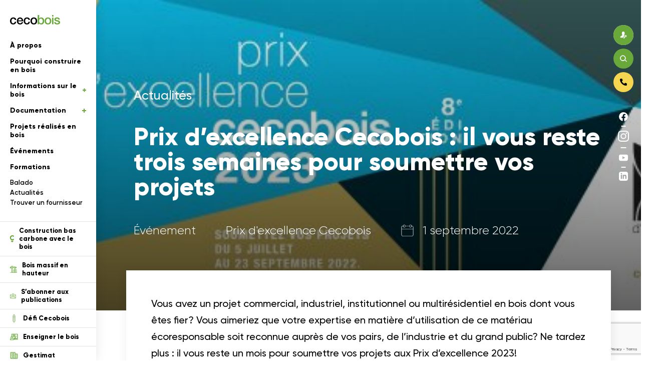

--- FILE ---
content_type: text/html; charset=UTF-8
request_url: https://cecobois.com/actualites/prix-dexcellence-cecobois-il-vous-reste-trois-semaines-pour-soumettre-vos-projets/
body_size: 29824
content:


<!DOCTYPE html>
<html lang="fr" class="not-mobile">
<head>
<script type="text/javascript">window.gdprAppliesGlobally=false;(function(){(function(e,r){var t=document.createElement("link");t.rel="preconnect";t.as="script";var n=document.createElement("link");n.rel="dns-prefetch";n.as="script";var i=document.createElement("link");i.rel="preload";i.as="script";var o=document.createElement("script");o.id="spcloader";o.type="text/javascript";o["async"]=true;o.charset="utf-8";var a="https://sdk.privacy-center.org/"+e+"/loader.js?target_type=notice&target="+r;if(window.didomiConfig&&window.didomiConfig.user){var c=window.didomiConfig.user;var d=c.country;var s=c.region;if(d){a=a+"&country="+d;if(s){a=a+"&region="+s}}}t.href="https://sdk.privacy-center.org/";n.href="https://sdk.privacy-center.org/";i.href=a;o.src=a;var l=document.getElementsByTagName("script")[0];l.parentNode.insertBefore(t,l);l.parentNode.insertBefore(n,l);l.parentNode.insertBefore(i,l);l.parentNode.insertBefore(o,l)})("f66f43ac-3665-479a-8e39-e339be871245","XGJMGmTN")})();</script>

	<meta charset="UTF-8">
	<meta name="viewport" content="width=device-width, initial-scale=1, maximum-scale=1, user-scalable=no" />
	<link rel="apple-touch-icon" sizes="180x180" href="/favicons/apple-touch-icon.png">
			<link rel="icon" type="image/png" sizes="32x32" href="/favicons/favicon-32x32.png">
			<link rel="icon" type="image/png" sizes="16x16" href="/favicons/favicon-16x16.png">
			<link rel="manifest" href="/favicons/site.webmanifest">
			<link rel="mask-icon" href="/favicons/safari-pinned-tab.svg" color="#5bbad5">
			<meta name="msapplication-TileColor" content="#da532c">
			<meta name="theme-color" content="#ffffff">
    	    <title>Prix d’excellence Cecobois : il vous reste trois semaines pour soumettre vos projets</title>
	    <meta name="description" content="Vous avez un projet commercial, industriel, institutionnel ou multirésidentiel en bois dont vous êtes fier? Vous aimeriez que votre expertise en matière d’utilisation de ce matériau écoresponsable soi" />
	    <meta property="og:title" content="Prix d’excellence Cecobois : il vous reste trois semaines pour soumettre vos projets" />
	    <meta property="og:type" content="website" />
	    <meta property="og:url" content="https://cecobois.com/actualites/prix-dexcellence-cecobois-il-vous-reste-trois-semaines-pour-soumettre-vos-projets/" />
	    <meta property="og:site_name" content="Cecobois"/>
	    <meta property="og:description" content="Vous avez un projet commercial, industriel, institutionnel ou multirésidentiel en bois dont vous êtes fier? Vous aimeriez que votre expertise en matière d’utilisation de ce matériau écoresponsable soi"/>
	    		    <meta property="og:image" content="http://cecobois.com/wp-content/uploads/2022/06/CECO-14889-Annonce-Bandeau-2000x800-1.jpg" />
		    <meta property="og:image:secure_url" content="https://cecobois.com/wp-content/uploads/2022/06/CECO-14889-Annonce-Bandeau-2000x800-1.jpg" />
		    <meta property="og:image:type" content="image/png" />
		    <meta property="og:image:width" content="2000" />
		    <meta property="og:image:height" content="800" />
	        <meta name='robots' content='max-image-preview:large' />
	<style>img:is([sizes="auto" i], [sizes^="auto," i]) { contain-intrinsic-size: 3000px 1500px }</style>
	<link rel='dns-prefetch' href='//cdn.jsdelivr.net' />
<link rel='dns-prefetch' href='//cdnjs.cloudflare.com' />
<link rel='dns-prefetch' href='//www.google.com' />
<style id='classic-theme-styles-inline-css' type='text/css'>
/*! This file is auto-generated */
.wp-block-button__link{color:#fff;background-color:#32373c;border-radius:9999px;box-shadow:none;text-decoration:none;padding:calc(.667em + 2px) calc(1.333em + 2px);font-size:1.125em}.wp-block-file__button{background:#32373c;color:#fff;text-decoration:none}
</style>
<style id='global-styles-inline-css' type='text/css'>
:root{--wp--preset--aspect-ratio--square: 1;--wp--preset--aspect-ratio--4-3: 4/3;--wp--preset--aspect-ratio--3-4: 3/4;--wp--preset--aspect-ratio--3-2: 3/2;--wp--preset--aspect-ratio--2-3: 2/3;--wp--preset--aspect-ratio--16-9: 16/9;--wp--preset--aspect-ratio--9-16: 9/16;--wp--preset--color--black: #000000;--wp--preset--color--cyan-bluish-gray: #abb8c3;--wp--preset--color--white: #ffffff;--wp--preset--color--pale-pink: #f78da7;--wp--preset--color--vivid-red: #cf2e2e;--wp--preset--color--luminous-vivid-orange: #ff6900;--wp--preset--color--luminous-vivid-amber: #fcb900;--wp--preset--color--light-green-cyan: #7bdcb5;--wp--preset--color--vivid-green-cyan: #00d084;--wp--preset--color--pale-cyan-blue: #8ed1fc;--wp--preset--color--vivid-cyan-blue: #0693e3;--wp--preset--color--vivid-purple: #9b51e0;--wp--preset--gradient--vivid-cyan-blue-to-vivid-purple: linear-gradient(135deg,rgba(6,147,227,1) 0%,rgb(155,81,224) 100%);--wp--preset--gradient--light-green-cyan-to-vivid-green-cyan: linear-gradient(135deg,rgb(122,220,180) 0%,rgb(0,208,130) 100%);--wp--preset--gradient--luminous-vivid-amber-to-luminous-vivid-orange: linear-gradient(135deg,rgba(252,185,0,1) 0%,rgba(255,105,0,1) 100%);--wp--preset--gradient--luminous-vivid-orange-to-vivid-red: linear-gradient(135deg,rgba(255,105,0,1) 0%,rgb(207,46,46) 100%);--wp--preset--gradient--very-light-gray-to-cyan-bluish-gray: linear-gradient(135deg,rgb(238,238,238) 0%,rgb(169,184,195) 100%);--wp--preset--gradient--cool-to-warm-spectrum: linear-gradient(135deg,rgb(74,234,220) 0%,rgb(151,120,209) 20%,rgb(207,42,186) 40%,rgb(238,44,130) 60%,rgb(251,105,98) 80%,rgb(254,248,76) 100%);--wp--preset--gradient--blush-light-purple: linear-gradient(135deg,rgb(255,206,236) 0%,rgb(152,150,240) 100%);--wp--preset--gradient--blush-bordeaux: linear-gradient(135deg,rgb(254,205,165) 0%,rgb(254,45,45) 50%,rgb(107,0,62) 100%);--wp--preset--gradient--luminous-dusk: linear-gradient(135deg,rgb(255,203,112) 0%,rgb(199,81,192) 50%,rgb(65,88,208) 100%);--wp--preset--gradient--pale-ocean: linear-gradient(135deg,rgb(255,245,203) 0%,rgb(182,227,212) 50%,rgb(51,167,181) 100%);--wp--preset--gradient--electric-grass: linear-gradient(135deg,rgb(202,248,128) 0%,rgb(113,206,126) 100%);--wp--preset--gradient--midnight: linear-gradient(135deg,rgb(2,3,129) 0%,rgb(40,116,252) 100%);--wp--preset--font-size--small: 13px;--wp--preset--font-size--medium: 20px;--wp--preset--font-size--large: 36px;--wp--preset--font-size--x-large: 42px;--wp--preset--spacing--20: 0.44rem;--wp--preset--spacing--30: 0.67rem;--wp--preset--spacing--40: 1rem;--wp--preset--spacing--50: 1.5rem;--wp--preset--spacing--60: 2.25rem;--wp--preset--spacing--70: 3.38rem;--wp--preset--spacing--80: 5.06rem;--wp--preset--shadow--natural: 6px 6px 9px rgba(0, 0, 0, 0.2);--wp--preset--shadow--deep: 12px 12px 50px rgba(0, 0, 0, 0.4);--wp--preset--shadow--sharp: 6px 6px 0px rgba(0, 0, 0, 0.2);--wp--preset--shadow--outlined: 6px 6px 0px -3px rgba(255, 255, 255, 1), 6px 6px rgba(0, 0, 0, 1);--wp--preset--shadow--crisp: 6px 6px 0px rgba(0, 0, 0, 1);}:where(.is-layout-flex){gap: 0.5em;}:where(.is-layout-grid){gap: 0.5em;}body .is-layout-flex{display: flex;}.is-layout-flex{flex-wrap: wrap;align-items: center;}.is-layout-flex > :is(*, div){margin: 0;}body .is-layout-grid{display: grid;}.is-layout-grid > :is(*, div){margin: 0;}:where(.wp-block-columns.is-layout-flex){gap: 2em;}:where(.wp-block-columns.is-layout-grid){gap: 2em;}:where(.wp-block-post-template.is-layout-flex){gap: 1.25em;}:where(.wp-block-post-template.is-layout-grid){gap: 1.25em;}.has-black-color{color: var(--wp--preset--color--black) !important;}.has-cyan-bluish-gray-color{color: var(--wp--preset--color--cyan-bluish-gray) !important;}.has-white-color{color: var(--wp--preset--color--white) !important;}.has-pale-pink-color{color: var(--wp--preset--color--pale-pink) !important;}.has-vivid-red-color{color: var(--wp--preset--color--vivid-red) !important;}.has-luminous-vivid-orange-color{color: var(--wp--preset--color--luminous-vivid-orange) !important;}.has-luminous-vivid-amber-color{color: var(--wp--preset--color--luminous-vivid-amber) !important;}.has-light-green-cyan-color{color: var(--wp--preset--color--light-green-cyan) !important;}.has-vivid-green-cyan-color{color: var(--wp--preset--color--vivid-green-cyan) !important;}.has-pale-cyan-blue-color{color: var(--wp--preset--color--pale-cyan-blue) !important;}.has-vivid-cyan-blue-color{color: var(--wp--preset--color--vivid-cyan-blue) !important;}.has-vivid-purple-color{color: var(--wp--preset--color--vivid-purple) !important;}.has-black-background-color{background-color: var(--wp--preset--color--black) !important;}.has-cyan-bluish-gray-background-color{background-color: var(--wp--preset--color--cyan-bluish-gray) !important;}.has-white-background-color{background-color: var(--wp--preset--color--white) !important;}.has-pale-pink-background-color{background-color: var(--wp--preset--color--pale-pink) !important;}.has-vivid-red-background-color{background-color: var(--wp--preset--color--vivid-red) !important;}.has-luminous-vivid-orange-background-color{background-color: var(--wp--preset--color--luminous-vivid-orange) !important;}.has-luminous-vivid-amber-background-color{background-color: var(--wp--preset--color--luminous-vivid-amber) !important;}.has-light-green-cyan-background-color{background-color: var(--wp--preset--color--light-green-cyan) !important;}.has-vivid-green-cyan-background-color{background-color: var(--wp--preset--color--vivid-green-cyan) !important;}.has-pale-cyan-blue-background-color{background-color: var(--wp--preset--color--pale-cyan-blue) !important;}.has-vivid-cyan-blue-background-color{background-color: var(--wp--preset--color--vivid-cyan-blue) !important;}.has-vivid-purple-background-color{background-color: var(--wp--preset--color--vivid-purple) !important;}.has-black-border-color{border-color: var(--wp--preset--color--black) !important;}.has-cyan-bluish-gray-border-color{border-color: var(--wp--preset--color--cyan-bluish-gray) !important;}.has-white-border-color{border-color: var(--wp--preset--color--white) !important;}.has-pale-pink-border-color{border-color: var(--wp--preset--color--pale-pink) !important;}.has-vivid-red-border-color{border-color: var(--wp--preset--color--vivid-red) !important;}.has-luminous-vivid-orange-border-color{border-color: var(--wp--preset--color--luminous-vivid-orange) !important;}.has-luminous-vivid-amber-border-color{border-color: var(--wp--preset--color--luminous-vivid-amber) !important;}.has-light-green-cyan-border-color{border-color: var(--wp--preset--color--light-green-cyan) !important;}.has-vivid-green-cyan-border-color{border-color: var(--wp--preset--color--vivid-green-cyan) !important;}.has-pale-cyan-blue-border-color{border-color: var(--wp--preset--color--pale-cyan-blue) !important;}.has-vivid-cyan-blue-border-color{border-color: var(--wp--preset--color--vivid-cyan-blue) !important;}.has-vivid-purple-border-color{border-color: var(--wp--preset--color--vivid-purple) !important;}.has-vivid-cyan-blue-to-vivid-purple-gradient-background{background: var(--wp--preset--gradient--vivid-cyan-blue-to-vivid-purple) !important;}.has-light-green-cyan-to-vivid-green-cyan-gradient-background{background: var(--wp--preset--gradient--light-green-cyan-to-vivid-green-cyan) !important;}.has-luminous-vivid-amber-to-luminous-vivid-orange-gradient-background{background: var(--wp--preset--gradient--luminous-vivid-amber-to-luminous-vivid-orange) !important;}.has-luminous-vivid-orange-to-vivid-red-gradient-background{background: var(--wp--preset--gradient--luminous-vivid-orange-to-vivid-red) !important;}.has-very-light-gray-to-cyan-bluish-gray-gradient-background{background: var(--wp--preset--gradient--very-light-gray-to-cyan-bluish-gray) !important;}.has-cool-to-warm-spectrum-gradient-background{background: var(--wp--preset--gradient--cool-to-warm-spectrum) !important;}.has-blush-light-purple-gradient-background{background: var(--wp--preset--gradient--blush-light-purple) !important;}.has-blush-bordeaux-gradient-background{background: var(--wp--preset--gradient--blush-bordeaux) !important;}.has-luminous-dusk-gradient-background{background: var(--wp--preset--gradient--luminous-dusk) !important;}.has-pale-ocean-gradient-background{background: var(--wp--preset--gradient--pale-ocean) !important;}.has-electric-grass-gradient-background{background: var(--wp--preset--gradient--electric-grass) !important;}.has-midnight-gradient-background{background: var(--wp--preset--gradient--midnight) !important;}.has-small-font-size{font-size: var(--wp--preset--font-size--small) !important;}.has-medium-font-size{font-size: var(--wp--preset--font-size--medium) !important;}.has-large-font-size{font-size: var(--wp--preset--font-size--large) !important;}.has-x-large-font-size{font-size: var(--wp--preset--font-size--x-large) !important;}
:where(.wp-block-post-template.is-layout-flex){gap: 1.25em;}:where(.wp-block-post-template.is-layout-grid){gap: 1.25em;}
:where(.wp-block-columns.is-layout-flex){gap: 2em;}:where(.wp-block-columns.is-layout-grid){gap: 2em;}
:root :where(.wp-block-pullquote){font-size: 1.5em;line-height: 1.6;}
</style>
<link rel='stylesheet' id='select2-css' href='https://cdnjs.cloudflare.com/ajax/libs/select2/4.0.10/css/select2.min.css?ver=6.8.1' type='text/css' media='all' />
<link rel='stylesheet' id='tiny-slider-css' href='https://cdnjs.cloudflare.com/ajax/libs/tiny-slider/2.9.2/tiny-slider.css?ver=6.8.1' type='text/css' media='all' />
<link rel='stylesheet' id='swiper-css' href='https://cdn.jsdelivr.net/npm/swiper@11/swiper-bundle.min.css?ver=6.8.1' type='text/css' media='all' />
<link rel='stylesheet' id='application-css' href='https://cecobois.com/wp-content/themes/cecobois/assets/css/application.css?ver=1767969474' type='text/css' media='all' />
<link rel="https://api.w.org/" href="https://cecobois.com/wp-json/" /><link rel='shortlink' href='https://cecobois.com/?p=30617' />
<link rel="alternate" title="oEmbed (JSON)" type="application/json+oembed" href="https://cecobois.com/wp-json/oembed/1.0/embed?url=https%3A%2F%2Fcecobois.com%2Factualites%2Fprix-dexcellence-cecobois-il-vous-reste-trois-semaines-pour-soumettre-vos-projets%2F" />
<link rel="alternate" title="oEmbed (XML)" type="text/xml+oembed" href="https://cecobois.com/wp-json/oembed/1.0/embed?url=https%3A%2F%2Fcecobois.com%2Factualites%2Fprix-dexcellence-cecobois-il-vous-reste-trois-semaines-pour-soumettre-vos-projets%2F&#038;format=xml" />
    
	<!-- Google tag (gtag.js) -->
	<script async src="https://www.googletagmanager.com/gtag/js?id=G-2MG603CMG6"></script>
	<script>
	window.dataLayer = window.dataLayer || [];
	function gtag(){dataLayer.push(arguments);}
	gtag('js', new Date());

	gtag('config', 'G-2MG603CMG6');
	</script>

</head>
<body class="wp-singular actualites-template-default single single-actualites postid-30617 wp-theme-cecobois">

<div id="loading">

</div>

<noscript>
	    <style type="text/css">
	        #menu, header, main, footer{display:none;}
	    </style>
	    <div class="noscriptmsg">
	    	<div class="content">
	    		<svg xmlns="http://www.w3.org/2000/svg" xmlns:xlink="http://www.w3.org/1999/xlink" width="199" height="199" viewBox="0 0 199 199">
				  <defs>
				    <filter x="0" y="0" width="199" height="199" filterUnits="userSpaceOnUse">
				      <feOffset dx="1" dy="5" input="SourceAlpha"/>
				      <feGaussianBlur stdDeviation="3" result="blur"/>
				      <feFlood flood-opacity="0.161"/>
				      <feComposite operator="in" in2="blur"/>
				      <feComposite in="SourceGraphic"/>
				    </filter>
				  </defs>
				  <g transform="translate(516 13743)">
				    <g transform="matrix(1, 0, 0, 1, -516, -13743)" filter="url(#Ellipse_322)">
				      <circle cx="90.5" cy="90.5" r="90.5" transform="translate(8 4)" fill="#fff"/>
				    </g>
				    <g transform="translate(-509.411 -13717.768) rotate(-8)">
				      <path d="M131.066,17.053a81.236,81.236,0,1,0,30.878,73.938Z" fill="#d9eeea"/>
				      <path d="M67.835,73.1c-2.923.853-7.735,2.314-7.735,2.984s9.44,2.984,15.165.792S78.31,75.11,78.31,75.11Z" transform="translate(-23.497 -28.579)" fill="#fff"/>
				      <path d="M139.2,46.282a19.882,19.882,0,0,0-7.613,4.385V47.927H131.4c.487-1.157.974-2.193,1.4-3.228,1.157-2.619,2.071-4.629,2.741-6.517.853-2.436,3.106-6.578,8.527-7a7.57,7.57,0,0,1,5.786,1.584,5.6,5.6,0,0,1,1.827,4.141C151.864,39.765,150.4,43.054,139.2,46.282Z" transform="translate(-51.372 -12.176)" fill="#fff"/>
				      <path d="M80.619,55.93c-1.218,0-2.375-.061-3.593-.122-3.654-.244-7.552-.731-10.841-2.375a14.846,14.846,0,0,1-7.918-15.47c1.035-5.725,5.664-10.9,12-13.4a29.087,29.087,0,0,1,19.307-.244,18.385,18.385,0,0,1,7.978,4.69,14.394,14.394,0,0,1,3.472,8.648,32.1,32.1,0,0,1-.974,9.014,10.733,10.733,0,0,1-2.253,5.177c-2.314,2.436-6.09,2.741-9.562,2.862A20.606,20.606,0,0,1,80.619,55.93Z" transform="translate(-22.699 -8.912)" fill="#ffdf66"/>
				      <path d="M39.268,198.407c-8.161,0-12.851-4.568-14.678-14.191-1.584-8.527,2.68-15.652,10.9-18.149l1.705-.426a9.02,9.02,0,0,1,1.157-.183c4.629-.67,8.648.183,11.633,2.5,3.289,2.619,5.3,6.821,5.908,12.607h0c.974,9.379-4.02,16.261-12.729,17.6C41.826,198.285,40.547,198.407,39.268,198.407Z" transform="translate(-9.486 -64.6)" fill="#ee5c61"/>
				      <g transform="translate(34.582 2.486)">
				        <path d="M122.63,17.979a8.1,8.1,0,0,0-4.2-1.888c-.061-2.314,0-4.751.122-6.212a1.96,1.96,0,0,0,1.218-2.071,1.964,1.964,0,0,0-3.9.487,2.063,2.063,0,0,0,.974,1.462,50.8,50.8,0,0,0-.122,6.151,7.37,7.37,0,0,0-1.157.061,11.333,11.333,0,0,0-2.923.609,63.868,63.868,0,0,0-3.228-8.709,2.292,2.292,0,0,0,.548-1.766,2.3,2.3,0,1,0-4.568.548,2.352,2.352,0,0,0,2.558,2.01,74,74,0,0,1,3.106,8.648,12.093,12.093,0,0,0-5.542,6.821c-.548,1.644-1.4,3.472-2.375,5.725a14.839,14.839,0,0,0-.061-1.644,17.307,17.307,0,0,0-3.532-9.866,18.923,18.923,0,0,0-8.161-5.36,26.715,26.715,0,0,0-19.794.3A20.891,20.891,0,0,0,59.229,28.576a17.624,17.624,0,0,0,5.42,15.652,45.415,45.415,0,0,1-7.126,2.314.921.921,0,0,0-.731.67.906.906,0,0,0,.426.914c1.462.731,4.69,1.218,8.466,1.218a44.832,44.832,0,0,0,8.892-.853c1.279.183,2.558.3,3.837.426q1.827.183,3.654.183a19.418,19.418,0,0,0,7.918-1.4c3.532-.122,7.43-.548,9.806-3.289a8.993,8.993,0,0,0,1.644-3.106c1.705-2.071,5.177-5.6,9.806-6.943,9.806-2.8,13.886-6.151,13.764-11.024A7.7,7.7,0,0,0,122.63,17.979ZM60.873,47.456c1.644-.548,3.593-1.279,5.238-1.949a12.13,12.13,0,0,0,1.157.731,24.107,24.107,0,0,0,2.862,1.279A41.988,41.988,0,0,1,60.873,47.456Zm37.639-4.081a8.538,8.538,0,0,1-5.481,2.5,18.332,18.332,0,0,0,3.9-5.238,16.894,16.894,0,0,0,2.253-7.857,13.777,13.777,0,0,0-7.491-11.755,18.943,18.943,0,0,0-14.008-1.1,12.313,12.313,0,0,0-5.847,3.289,9.531,9.531,0,0,0-2.314,7.491,12.081,12.081,0,0,0,3.289,7,12.363,12.363,0,0,0,10.9,4.2c4.324-.731,7.735-4.446,7.8-8.466a7.987,7.987,0,0,0-11.815-7.187,5.5,5.5,0,0,0-2.741,3.167,3.694,3.694,0,0,0,1.462,4.2,3.159,3.159,0,0,0,2.68.122,2.588,2.588,0,0,0,1.523-1.766.849.849,0,1,0-1.644-.426.922.922,0,0,1-.548.609,1.284,1.284,0,0,1-1.157-.061,2.021,2.021,0,0,1-.731-2.253,3.986,3.986,0,0,1,1.949-2.132,6.674,6.674,0,0,1,6.334.122,6.454,6.454,0,0,1,3.045,5.542c-.061,3.228-2.923,6.273-6.395,6.882a10.754,10.754,0,0,1-9.379-3.654,11.283,11.283,0,0,1-2.862-6.09,7.98,7.98,0,0,1,1.888-6.151,10.588,10.588,0,0,1,5.055-2.8,17.114,17.114,0,0,1,12.729.974,12.079,12.079,0,0,1,6.578,10.293A15.08,15.08,0,0,1,95.406,39.9a14.83,14.83,0,0,1-4.2,5.3,7.327,7.327,0,0,1-1.644.974.553.553,0,0,0-.426.183c-3.228,1.4-7.065,1.34-10.6,1.035-3.593-.3-7.309-.792-10.415-2.5-5.238-2.923-8.283-9.623-7.248-15.9A19.313,19.313,0,0,1,72.2,14.994a22.764,22.764,0,0,1,9.318-1.888,26.9,26.9,0,0,1,9.2,1.644,16.948,16.948,0,0,1,7.43,4.811,15.115,15.115,0,0,1,3.167,8.892,38.384,38.384,0,0,1-.974,9.866A10.13,10.13,0,0,1,98.512,43.376Zm12.242-10.6a21.159,21.159,0,0,0-8.527,5.238c.183-1.035.365-2.071.548-2.984.609-1.4,1.157-2.619,1.705-3.776,1.157-2.619,2.071-4.629,2.741-6.517.853-2.436,3.106-6.578,8.527-7a7.57,7.57,0,0,1,5.786,1.584,5.6,5.6,0,0,1,1.827,4.141C123.361,26.262,121.9,29.551,110.754,32.778Z" transform="translate(-56.781 -4.081)" fill="#313132"/>
				        <path d="M155.946,31.1c-.609.061-.609.67-.487,1.462s.487,1.34.853,1.279c.548-.061.609-.67.487-1.462S156.312,31.1,155.946,31.1Z" transform="translate(-95.335 -14.644)" fill="#313132"/>
				        <path d="M149.146,31.8c-.609.061-.609.67-.487,1.462s.487,1.34.853,1.279c.548-.061.609-.67.487-1.462S149.573,31.8,149.146,31.8Z" transform="translate(-92.676 -14.918)" fill="#313132"/>
				      </g>
				      <path d="M38.08,112.275a11.222,11.222,0,0,1-.853,3.106,11.886,11.886,0,0,1-1.705,2.8,10.225,10.225,0,0,1-2.436,2.132,6.965,6.965,0,0,1-2.862.974,13.579,13.579,0,0,1-5.786-.609,12.2,12.2,0,0,1-4.324-2.741,13.824,13.824,0,0,1-2.923-4.385,20.842,20.842,0,0,1-1.584-5.36,25.776,25.776,0,0,1-.244-5.725,22.488,22.488,0,0,1,1.035-5.42,13.836,13.836,0,0,1,1.523-3.35,17.18,17.18,0,0,1,2.193-2.8,13.269,13.269,0,0,1,2.558-2.01,7.833,7.833,0,0,1,2.619-1.035c.731-.122,1.584-.183,2.436-.244a6.944,6.944,0,0,1,2.436.487,7.565,7.565,0,0,1,2.5,1.949,14.78,14.78,0,0,1,2.5,4.141l.244.487,6.151-1.705-.183-.609a14.1,14.1,0,0,0-2.436-4.629,15.323,15.323,0,0,0-3.9-3.532,14.872,14.872,0,0,0-4.872-1.949,11.409,11.409,0,0,0-5.36.183,18.987,18.987,0,0,0-7.674,3.837,20.108,20.108,0,0,0-4.872,6.09,23.867,23.867,0,0,0-2.314,7.491,27.756,27.756,0,0,0,2.314,15.409,21.629,21.629,0,0,0,4.263,6.212,17.947,17.947,0,0,0,6.151,4.02,14.447,14.447,0,0,0,5.847,1.035c.609,0,1.279-.061,1.888-.122a17.7,17.7,0,0,0,5.055-1.34,18.941,18.941,0,0,0,4.2-2.68,19.063,19.063,0,0,0,3.106-3.593,14.045,14.045,0,0,0,1.766-4.2l.122-.548-6.334-2.68Z" transform="translate(-3.791 -32.064)" fill="#313132"/>
				      <path d="M86.244,123.53a13.571,13.571,0,0,0,6.639-2.68,15.537,15.537,0,0,0,4.2-5.116A20.059,20.059,0,0,0,99.1,109.1a29.348,29.348,0,0,0,0-7.309,28.146,28.146,0,0,0-2.132-7.978,22.6,22.6,0,0,0-4.081-6.639,15.649,15.649,0,0,0-5.664-4.2,10.381,10.381,0,0,0-6.943-.426A14.46,14.46,0,0,0,74,85.83a19.531,19.531,0,0,0-4.263,5.664,25.322,25.322,0,0,0-2.314,7.065,28.572,28.572,0,0,0-.3,7.552,25.813,25.813,0,0,0,1.705,7.187,18.661,18.661,0,0,0,3.715,5.969,14.594,14.594,0,0,0,5.847,3.715,14.921,14.921,0,0,0,5.055.792A23.787,23.787,0,0,0,86.244,123.53Zm2.253-6.395a7.529,7.529,0,0,1-4.324,1.462,8.46,8.46,0,0,1-4.69-.974,10.96,10.96,0,0,1-3.532-3.167,18.25,18.25,0,0,1-2.375-4.751,25.125,25.125,0,0,1-1.035-5.664,22.938,22.938,0,0,1,.3-5.786,17.2,17.2,0,0,1,1.644-5.177,12.22,12.22,0,0,1,3.106-3.9A9.272,9.272,0,0,1,82.1,87.17a6.73,6.73,0,0,1,4.507.853,11.832,11.832,0,0,1,3.654,3.532,19.842,19.842,0,0,1,2.5,5.238,25.627,25.627,0,0,1,1.1,6.03,19.616,19.616,0,0,1-.426,5.664,16.634,16.634,0,0,1-1.827,5.055A10.477,10.477,0,0,1,88.5,117.135Z" transform="translate(-26.193 -32.113)" fill="#313132"/>
				      <path d="M190.133,169.563a19.313,19.313,0,0,0-3.106-6.578,14.131,14.131,0,0,0-5.36-4.446,14.947,14.947,0,0,0-7.735-1.279,13.337,13.337,0,0,0-6.76,2.253,16.721,16.721,0,0,0-4.629,5.055,23.774,23.774,0,0,0-2.619,6.882,32.682,32.682,0,0,0-.731,7.735,34.53,34.53,0,0,0,1.279,8.648,25.615,25.615,0,0,0,3.35,7.369A15.346,15.346,0,0,0,169,200.137a8.956,8.956,0,0,0,3.532,1.157,10.069,10.069,0,0,0,3.289-.122,13.156,13.156,0,0,0,6.456-2.984,19.626,19.626,0,0,0,4.751-5.664,28.235,28.235,0,0,0,2.923-7.248,32.222,32.222,0,0,0,1.035-7.978A27.422,27.422,0,0,0,190.133,169.563Zm-5.42,14.678a19.261,19.261,0,0,1-2.132,5.116,13.177,13.177,0,0,1-3.35,3.715,8.474,8.474,0,0,1-4.568,1.644,6,6,0,0,1-4.324-1.279,11.426,11.426,0,0,1-3.228-3.9A19.905,19.905,0,0,1,165.163,184a26.8,26.8,0,0,1-.548-6.212,22.485,22.485,0,0,1,.914-5.725,19.319,19.319,0,0,1,2.253-4.933,11.93,11.93,0,0,1,3.35-3.411,7.128,7.128,0,0,1,4.324-1.157c.3,0,.67.061.974.061a7.782,7.782,0,0,1,3.532,1.34,10.431,10.431,0,0,1,3.167,3.532,17.776,17.776,0,0,1,1.888,5.055,30.7,30.7,0,0,1,.548,5.847A27.666,27.666,0,0,1,184.713,184.241Z" transform="translate(-62.235 -61.458)" fill="#313132"/>
				      <path d="M125.683,124.98v.426l5.116-.061c1.1,0,2.132,0,3.228.061h.914c.792,0,1.523-.061,2.253-.122l.365-.061.122-5.3h-.426c-1.1,0-2.193,0-3.228.061l-2.741.122c0-2.01,0-4.02-.061-6.09-.061-2.193-.061-4.385-.122-6.578.061-2.314.122-4.385.183-6.151s.183-3.532.3-5.238c.122-1.766.244-3.593.3-5.481.061-1.949.183-4.263.244-6.943V83.2h-5.481v.426c-.061,1.644-.122,3.045-.183,4.324s-.122,2.436-.183,3.593c-.061,1.1-.122,2.193-.244,3.228-.061,1.035-.122,2.132-.183,3.228s-.122,2.314-.183,3.593-.122,2.741-.122,4.324c0,1.218-.061,2.619-.061,4.141v4.811c0,1.644,0,3.411.061,5.116C125.561,121.631,125.561,123.336,125.683,124.98Z" transform="translate(-49.065 -32.528)" fill="#313132"/>
				      <path d="M200.136,106.022a22.144,22.144,0,0,1-2.923-.183c-.914-.122-1.827-.183-2.741-.244a21.149,21.149,0,0,1-.792,2.923,13.125,13.125,0,0,1-1.462,2.923,10.182,10.182,0,0,1-2.193,2.375,7.244,7.244,0,0,1-2.923,1.4,6.138,6.138,0,0,1-4.446-.365,9.559,9.559,0,0,1-3.472-2.8,17.277,17.277,0,0,1-2.558-4.385,30.857,30.857,0,0,1-1.705-5.055,22.573,22.573,0,0,1-.548-3.045l.426-.122c1.827-.426,3.654-.914,5.6-1.34s3.9-.914,5.786-1.34c1.888-.487,3.776-.974,5.664-1.584a46.333,46.333,0,0,0,5.36-1.949,19.07,19.07,0,0,0-1.462-5.6,14.98,14.98,0,0,0-3.167-4.872,12.133,12.133,0,0,0-4.872-2.984,11.419,11.419,0,0,0-6.578-.061,17.878,17.878,0,0,0-7.552,3.654,14.52,14.52,0,0,0-4.141,5.847,18.327,18.327,0,0,0-1.34,7.126,33.125,33.125,0,0,0,.974,7.674A35.176,35.176,0,0,0,172,111.747a19.576,19.576,0,0,0,4.324,5.6A13.608,13.608,0,0,0,181.8,120.4a12.839,12.839,0,0,0,6.273.061c.426-.122.853-.244,1.34-.426a10.019,10.019,0,0,1,1.218-.426,11.96,11.96,0,0,0,3.289-2.01,16.131,16.131,0,0,0,2.923-3.167,24.165,24.165,0,0,0,2.253-3.9,13.821,13.821,0,0,0,1.157-4.324C200.2,106.083,200.136,106.083,200.136,106.022ZM175.957,88.177a11.415,11.415,0,0,1,6.151-3.837,6.213,6.213,0,0,1,2.984-.061,6.925,6.925,0,0,1,2.436,1.157,6.62,6.62,0,0,1,1.644,2.01,6.477,6.477,0,0,1,.731,2.619c-.792.3-1.584.609-2.375.853-.853.244-1.827.548-3.045.853s-2.619.67-4.324,1.035c-1.705.426-3.776.853-6.212,1.462A9.409,9.409,0,0,1,175.957,88.177Z" transform="translate(-65.72 -30.988)" fill="#313132"/>
				      <path d="M128.585,193.2c-.061-2.923-.183-5.969-.426-8.953s-.548-5.969-1.035-8.77a43.586,43.586,0,0,0-1.888-7.735,18.061,18.061,0,0,0-3.167-5.786,7.857,7.857,0,0,0-4.933-2.8,6.278,6.278,0,0,0-3.289.548,12.6,12.6,0,0,0-2.923,1.888,17.862,17.862,0,0,0-2.314,2.5c-.183.244-.3.426-.487.67l-.365-1.279a11.479,11.479,0,0,0-1.34-2.741,9.259,9.259,0,0,0-1.766-1.949,4.311,4.311,0,0,0-2.071-.974,7.829,7.829,0,0,0-4.141.3,9.467,9.467,0,0,0-3.228,2.071,14.278,14.278,0,0,0-2.375,3.228c0,.061-.061.122-.061.183l.244-5.542L86.5,158.3l2.132,45.252,6.395-1.157-.061-.609q-.183-2.923-.365-6.943c-.122-2.619-.183-5.42-.244-8.222,0-2.862.061-5.664.183-8.466a44.213,44.213,0,0,1,.914-7.491,18.129,18.129,0,0,1,1.888-5.42,3.706,3.706,0,0,1,2.8-2.132,2.949,2.949,0,0,1,2.01.3,3.184,3.184,0,0,1,1.279,1.4,8.139,8.139,0,0,1,.67,2.253,20.858,20.858,0,0,1,.244,2.68c0,.914,0,1.766-.061,2.619s-.122,1.523-.183,2.01l-.061.609,4.811,1.218.183-.67a31.038,31.038,0,0,1,1.827-5.664,14.9,14.9,0,0,1,2.071-3.472,7.555,7.555,0,0,1,1.827-1.705,3.176,3.176,0,0,1,1.157-.426,3.457,3.457,0,0,1,2.5,1.949,20.241,20.241,0,0,1,2.253,6.639,76.916,76.916,0,0,1,1.218,11.815c.183,4.811.122,10.6-.244,17.236l-.061.792,7-.609v-.609C128.707,198.86,128.646,196.119,128.585,193.2Z" transform="translate(-33.818 -61.643)" fill="#313132"/>
				      <path d="M223.448,147.129a4.294,4.294,0,0,0-1.279-1.644,3.917,3.917,0,0,0-2.132-.792,3.835,3.835,0,0,0-2.375.548,4.709,4.709,0,0,0-1.523,1.584,4.886,4.886,0,0,0-.67,2.071,4.06,4.06,0,0,0,.244,2.132,3.743,3.743,0,0,0,3.715,2.375h.061a4.407,4.407,0,0,0,2.436-.67,4.092,4.092,0,0,0,2.01-3.654A6.1,6.1,0,0,0,223.448,147.129Z" transform="translate(-84.221 -56.564)" fill="#313132"/>
				      <path d="M215,200.024l6.09.365L222,166.162l-5.238-1.462Z" transform="translate(-84.056 -64.391)" fill="#313132"/>
				      <path d="M149.271,106.072l.122,2.071c0,1.766.061,3.472.122,5.116l.365,9.684c.061,1.584.061,3.228.122,4.933v.487l10.354-.792c.731-.061,1.523-.061,2.375-.122h.426l-.365-5.36-.914.061c-.792.061-1.584.122-2.375.122-1.279.061-2.619.183-4.02.3,0-1.34-.061-2.8-.122-4.385-.061-1.766-.122-3.411-.183-4.994s-.122-2.923-.122-4.141c-.061-1.218-.061-1.949-.122-2.314q-.183-3.015-.548-5.847c-.244-1.888-.426-3.837-.67-5.786,0-.244-.061-.853-.183-1.766s-.244-1.827-.365-2.8-.244-1.827-.3-2.619c-.183-1.218-.183-1.523-.67-1.523l-2.375.122c-.548.061-1.035.061-1.523.122s-1.1.122-1.1.67c.365,3.045.731,6.151,1.157,9.379C148.784,99.738,149.088,102.905,149.271,106.072Z" transform="translate(-57.549 -33.779)" fill="#313132"/>
				      <g transform="translate(16.011 97.568)">
				        <path d="M60.159,176.522c-.67-6.151-2.741-10.658-6.334-13.4-3.167-2.5-7.491-3.411-12.424-2.68a8.624,8.624,0,0,0-1.218.244l-1.827.487c-8.831,2.68-13.46,10.232-11.694,19.246,1.949,10.232,6.943,15.1,15.713,15.1a34.134,34.134,0,0,0,4.2-.3C55.834,193.819,61.194,186.51,60.159,176.522ZM46.272,193.514c-7,1.035-15.409.426-18.028-13.4-1.462-7.735,2.253-14.312,9.44-16.931l-.792,1.705,6.7,2.01,1.4-3.045-3.776-1.644c.122,0,.244-.061.365-.061a25.771,25.771,0,0,1,2.923-.244,13.108,13.108,0,0,1,8.222,2.558c3.167,2.436,5.055,6.578,5.664,12.242C59.367,185.718,54.616,192.3,46.272,193.514Z" transform="translate(-26.289 -160.199)" fill="#313132"/>
				        <path d="M50.591,171.983l.426,2.132a6.371,6.371,0,0,0-1.4-.792,7.647,7.647,0,0,0-6.7.3,8.459,8.459,0,0,0-2.253,1.888,9.28,9.28,0,0,0-1.462,2.5,23.631,23.631,0,0,0-.853,2.741,21.128,21.128,0,0,0-.365,2.741,15.645,15.645,0,0,0,.061,2.436c.122.853.244,1.705.426,2.558a16.267,16.267,0,0,0,.792,2.436,8.1,8.1,0,0,0,1.218,2.132,6.246,6.246,0,0,0,1.705,1.644,6.467,6.467,0,0,0,3.35,1.035H45.6a8.468,8.468,0,0,0,1.644-.183,6.746,6.746,0,0,0,2.253-.914,8.367,8.367,0,0,0,1.705-1.584,9.053,9.053,0,0,0,1.218-1.888,13.742,13.742,0,0,0,.792-2.01l.731,4.994,3.472-.67-2.8-21.682Zm.183,11.511a10.158,10.158,0,0,1-.122,1.888,11.829,11.829,0,0,1-.426,2.01,17.214,17.214,0,0,1-.67,1.888,6.725,6.725,0,0,1-.914,1.584,4.489,4.489,0,0,1-1.035,1.1,2.9,2.9,0,0,1-1.1.487,3.776,3.776,0,0,1-1.644-.122,3.615,3.615,0,0,1-1.462-1.035,7.394,7.394,0,0,1-1.218-2.193,15.265,15.265,0,0,1-.792-3.532,18.92,18.92,0,0,1,0-3.715,8.929,8.929,0,0,1,.853-3.045,6.914,6.914,0,0,1,1.584-2.071,4.079,4.079,0,0,1,2.253-.853h.365a3.091,3.091,0,0,1,2.68,1.34,7.267,7.267,0,0,1,1.035,2.375A11.627,11.627,0,0,1,50.774,183.494Z" transform="translate(-30.852 -164.734)" fill="#313132"/>
				      </g>
				      <path d="M54.036,222.2c-.67.061-1.34.061-2.01.061H51.6a73.4,73.4,0,0,0,95.193,3.776v-2.132A71.644,71.644,0,0,1,54.036,222.2Z" transform="translate(-20.173 -86.871)" fill="#313132"/>
				      <g transform="translate(99.518 9.927)">
				        <path d="M197.08,35.546A74.329,74.329,0,0,0,163.4,16.3v1.766A71.578,71.578,0,0,1,196.958,37.86C197.019,37.068,197.019,36.277,197.08,35.546Z" transform="translate(-163.4 -16.3)" fill="#313132"/>
				        <path d="M244.424,134.9A72.087,72.087,0,0,1,233.4,172.3v3.045a73.238,73.238,0,0,0,12.729-39.71C245.581,135.387,244.972,135.144,244.424,134.9Z" transform="translate(-190.767 -62.668)" fill="#313132"/>
				      </g>
				      <path d="M245.687,101.938,214.809,28a85.416,85.416,0,0,0-.609,9.745A80.946,80.946,0,0,0,245.687,101.938Z" transform="translate(-83.743 -10.947)" fill="#c0d3d1"/>
				    </g>
				  </g>
				</svg>
	    		<p>You need to enable your Javascript to see this website.</p>
		    </div>
		</div>
	</noscript><div id="cookieWarning">
    <div class="noscriptmsg">
    	<div class="content">
    		<svg xmlns="http://www.w3.org/2000/svg" xmlns:xlink="http://www.w3.org/1999/xlink" width="199" height="199" viewBox="0 0 199 199">
			  <defs>
			    <filter x="0" y="0" width="199" height="199" filterUnits="userSpaceOnUse">
			      <feOffset dx="1" dy="5" input="SourceAlpha"/>
			      <feGaussianBlur stdDeviation="3" result="blur"/>
			      <feFlood flood-opacity="0.161"/>
			      <feComposite operator="in" in2="blur"/>
			      <feComposite in="SourceGraphic"/>
			    </filter>
			  </defs>
			  <g transform="translate(516 13743)">
			    <g transform="matrix(1, 0, 0, 1, -516, -13743)" filter="url(#Ellipse_322)">
			      <circle cx="90.5" cy="90.5" r="90.5" transform="translate(8 4)" fill="#fff"/>
			    </g>
			    <g transform="translate(-509.411 -13717.768) rotate(-8)">
			      <path d="M131.066,17.053a81.236,81.236,0,1,0,30.878,73.938Z" fill="#d9eeea"/>
			      <path d="M67.835,73.1c-2.923.853-7.735,2.314-7.735,2.984s9.44,2.984,15.165.792S78.31,75.11,78.31,75.11Z" transform="translate(-23.497 -28.579)" fill="#fff"/>
			      <path d="M139.2,46.282a19.882,19.882,0,0,0-7.613,4.385V47.927H131.4c.487-1.157.974-2.193,1.4-3.228,1.157-2.619,2.071-4.629,2.741-6.517.853-2.436,3.106-6.578,8.527-7a7.57,7.57,0,0,1,5.786,1.584,5.6,5.6,0,0,1,1.827,4.141C151.864,39.765,150.4,43.054,139.2,46.282Z" transform="translate(-51.372 -12.176)" fill="#fff"/>
			      <path d="M80.619,55.93c-1.218,0-2.375-.061-3.593-.122-3.654-.244-7.552-.731-10.841-2.375a14.846,14.846,0,0,1-7.918-15.47c1.035-5.725,5.664-10.9,12-13.4a29.087,29.087,0,0,1,19.307-.244,18.385,18.385,0,0,1,7.978,4.69,14.394,14.394,0,0,1,3.472,8.648,32.1,32.1,0,0,1-.974,9.014,10.733,10.733,0,0,1-2.253,5.177c-2.314,2.436-6.09,2.741-9.562,2.862A20.606,20.606,0,0,1,80.619,55.93Z" transform="translate(-22.699 -8.912)" fill="#ffdf66"/>
			      <path d="M39.268,198.407c-8.161,0-12.851-4.568-14.678-14.191-1.584-8.527,2.68-15.652,10.9-18.149l1.705-.426a9.02,9.02,0,0,1,1.157-.183c4.629-.67,8.648.183,11.633,2.5,3.289,2.619,5.3,6.821,5.908,12.607h0c.974,9.379-4.02,16.261-12.729,17.6C41.826,198.285,40.547,198.407,39.268,198.407Z" transform="translate(-9.486 -64.6)" fill="#ee5c61"/>
			      <g transform="translate(34.582 2.486)">
			        <path d="M122.63,17.979a8.1,8.1,0,0,0-4.2-1.888c-.061-2.314,0-4.751.122-6.212a1.96,1.96,0,0,0,1.218-2.071,1.964,1.964,0,0,0-3.9.487,2.063,2.063,0,0,0,.974,1.462,50.8,50.8,0,0,0-.122,6.151,7.37,7.37,0,0,0-1.157.061,11.333,11.333,0,0,0-2.923.609,63.868,63.868,0,0,0-3.228-8.709,2.292,2.292,0,0,0,.548-1.766,2.3,2.3,0,1,0-4.568.548,2.352,2.352,0,0,0,2.558,2.01,74,74,0,0,1,3.106,8.648,12.093,12.093,0,0,0-5.542,6.821c-.548,1.644-1.4,3.472-2.375,5.725a14.839,14.839,0,0,0-.061-1.644,17.307,17.307,0,0,0-3.532-9.866,18.923,18.923,0,0,0-8.161-5.36,26.715,26.715,0,0,0-19.794.3A20.891,20.891,0,0,0,59.229,28.576a17.624,17.624,0,0,0,5.42,15.652,45.415,45.415,0,0,1-7.126,2.314.921.921,0,0,0-.731.67.906.906,0,0,0,.426.914c1.462.731,4.69,1.218,8.466,1.218a44.832,44.832,0,0,0,8.892-.853c1.279.183,2.558.3,3.837.426q1.827.183,3.654.183a19.418,19.418,0,0,0,7.918-1.4c3.532-.122,7.43-.548,9.806-3.289a8.993,8.993,0,0,0,1.644-3.106c1.705-2.071,5.177-5.6,9.806-6.943,9.806-2.8,13.886-6.151,13.764-11.024A7.7,7.7,0,0,0,122.63,17.979ZM60.873,47.456c1.644-.548,3.593-1.279,5.238-1.949a12.13,12.13,0,0,0,1.157.731,24.107,24.107,0,0,0,2.862,1.279A41.988,41.988,0,0,1,60.873,47.456Zm37.639-4.081a8.538,8.538,0,0,1-5.481,2.5,18.332,18.332,0,0,0,3.9-5.238,16.894,16.894,0,0,0,2.253-7.857,13.777,13.777,0,0,0-7.491-11.755,18.943,18.943,0,0,0-14.008-1.1,12.313,12.313,0,0,0-5.847,3.289,9.531,9.531,0,0,0-2.314,7.491,12.081,12.081,0,0,0,3.289,7,12.363,12.363,0,0,0,10.9,4.2c4.324-.731,7.735-4.446,7.8-8.466a7.987,7.987,0,0,0-11.815-7.187,5.5,5.5,0,0,0-2.741,3.167,3.694,3.694,0,0,0,1.462,4.2,3.159,3.159,0,0,0,2.68.122,2.588,2.588,0,0,0,1.523-1.766.849.849,0,1,0-1.644-.426.922.922,0,0,1-.548.609,1.284,1.284,0,0,1-1.157-.061,2.021,2.021,0,0,1-.731-2.253,3.986,3.986,0,0,1,1.949-2.132,6.674,6.674,0,0,1,6.334.122,6.454,6.454,0,0,1,3.045,5.542c-.061,3.228-2.923,6.273-6.395,6.882a10.754,10.754,0,0,1-9.379-3.654,11.283,11.283,0,0,1-2.862-6.09,7.98,7.98,0,0,1,1.888-6.151,10.588,10.588,0,0,1,5.055-2.8,17.114,17.114,0,0,1,12.729.974,12.079,12.079,0,0,1,6.578,10.293A15.08,15.08,0,0,1,95.406,39.9a14.83,14.83,0,0,1-4.2,5.3,7.327,7.327,0,0,1-1.644.974.553.553,0,0,0-.426.183c-3.228,1.4-7.065,1.34-10.6,1.035-3.593-.3-7.309-.792-10.415-2.5-5.238-2.923-8.283-9.623-7.248-15.9A19.313,19.313,0,0,1,72.2,14.994a22.764,22.764,0,0,1,9.318-1.888,26.9,26.9,0,0,1,9.2,1.644,16.948,16.948,0,0,1,7.43,4.811,15.115,15.115,0,0,1,3.167,8.892,38.384,38.384,0,0,1-.974,9.866A10.13,10.13,0,0,1,98.512,43.376Zm12.242-10.6a21.159,21.159,0,0,0-8.527,5.238c.183-1.035.365-2.071.548-2.984.609-1.4,1.157-2.619,1.705-3.776,1.157-2.619,2.071-4.629,2.741-6.517.853-2.436,3.106-6.578,8.527-7a7.57,7.57,0,0,1,5.786,1.584,5.6,5.6,0,0,1,1.827,4.141C123.361,26.262,121.9,29.551,110.754,32.778Z" transform="translate(-56.781 -4.081)" fill="#313132"/>
			        <path d="M155.946,31.1c-.609.061-.609.67-.487,1.462s.487,1.34.853,1.279c.548-.061.609-.67.487-1.462S156.312,31.1,155.946,31.1Z" transform="translate(-95.335 -14.644)" fill="#313132"/>
			        <path d="M149.146,31.8c-.609.061-.609.67-.487,1.462s.487,1.34.853,1.279c.548-.061.609-.67.487-1.462S149.573,31.8,149.146,31.8Z" transform="translate(-92.676 -14.918)" fill="#313132"/>
			      </g>
			      <path d="M38.08,112.275a11.222,11.222,0,0,1-.853,3.106,11.886,11.886,0,0,1-1.705,2.8,10.225,10.225,0,0,1-2.436,2.132,6.965,6.965,0,0,1-2.862.974,13.579,13.579,0,0,1-5.786-.609,12.2,12.2,0,0,1-4.324-2.741,13.824,13.824,0,0,1-2.923-4.385,20.842,20.842,0,0,1-1.584-5.36,25.776,25.776,0,0,1-.244-5.725,22.488,22.488,0,0,1,1.035-5.42,13.836,13.836,0,0,1,1.523-3.35,17.18,17.18,0,0,1,2.193-2.8,13.269,13.269,0,0,1,2.558-2.01,7.833,7.833,0,0,1,2.619-1.035c.731-.122,1.584-.183,2.436-.244a6.944,6.944,0,0,1,2.436.487,7.565,7.565,0,0,1,2.5,1.949,14.78,14.78,0,0,1,2.5,4.141l.244.487,6.151-1.705-.183-.609a14.1,14.1,0,0,0-2.436-4.629,15.323,15.323,0,0,0-3.9-3.532,14.872,14.872,0,0,0-4.872-1.949,11.409,11.409,0,0,0-5.36.183,18.987,18.987,0,0,0-7.674,3.837,20.108,20.108,0,0,0-4.872,6.09,23.867,23.867,0,0,0-2.314,7.491,27.756,27.756,0,0,0,2.314,15.409,21.629,21.629,0,0,0,4.263,6.212,17.947,17.947,0,0,0,6.151,4.02,14.447,14.447,0,0,0,5.847,1.035c.609,0,1.279-.061,1.888-.122a17.7,17.7,0,0,0,5.055-1.34,18.941,18.941,0,0,0,4.2-2.68,19.063,19.063,0,0,0,3.106-3.593,14.045,14.045,0,0,0,1.766-4.2l.122-.548-6.334-2.68Z" transform="translate(-3.791 -32.064)" fill="#313132"/>
			      <path d="M86.244,123.53a13.571,13.571,0,0,0,6.639-2.68,15.537,15.537,0,0,0,4.2-5.116A20.059,20.059,0,0,0,99.1,109.1a29.348,29.348,0,0,0,0-7.309,28.146,28.146,0,0,0-2.132-7.978,22.6,22.6,0,0,0-4.081-6.639,15.649,15.649,0,0,0-5.664-4.2,10.381,10.381,0,0,0-6.943-.426A14.46,14.46,0,0,0,74,85.83a19.531,19.531,0,0,0-4.263,5.664,25.322,25.322,0,0,0-2.314,7.065,28.572,28.572,0,0,0-.3,7.552,25.813,25.813,0,0,0,1.705,7.187,18.661,18.661,0,0,0,3.715,5.969,14.594,14.594,0,0,0,5.847,3.715,14.921,14.921,0,0,0,5.055.792A23.787,23.787,0,0,0,86.244,123.53Zm2.253-6.395a7.529,7.529,0,0,1-4.324,1.462,8.46,8.46,0,0,1-4.69-.974,10.96,10.96,0,0,1-3.532-3.167,18.25,18.25,0,0,1-2.375-4.751,25.125,25.125,0,0,1-1.035-5.664,22.938,22.938,0,0,1,.3-5.786,17.2,17.2,0,0,1,1.644-5.177,12.22,12.22,0,0,1,3.106-3.9A9.272,9.272,0,0,1,82.1,87.17a6.73,6.73,0,0,1,4.507.853,11.832,11.832,0,0,1,3.654,3.532,19.842,19.842,0,0,1,2.5,5.238,25.627,25.627,0,0,1,1.1,6.03,19.616,19.616,0,0,1-.426,5.664,16.634,16.634,0,0,1-1.827,5.055A10.477,10.477,0,0,1,88.5,117.135Z" transform="translate(-26.193 -32.113)" fill="#313132"/>
			      <path d="M190.133,169.563a19.313,19.313,0,0,0-3.106-6.578,14.131,14.131,0,0,0-5.36-4.446,14.947,14.947,0,0,0-7.735-1.279,13.337,13.337,0,0,0-6.76,2.253,16.721,16.721,0,0,0-4.629,5.055,23.774,23.774,0,0,0-2.619,6.882,32.682,32.682,0,0,0-.731,7.735,34.53,34.53,0,0,0,1.279,8.648,25.615,25.615,0,0,0,3.35,7.369A15.346,15.346,0,0,0,169,200.137a8.956,8.956,0,0,0,3.532,1.157,10.069,10.069,0,0,0,3.289-.122,13.156,13.156,0,0,0,6.456-2.984,19.626,19.626,0,0,0,4.751-5.664,28.235,28.235,0,0,0,2.923-7.248,32.222,32.222,0,0,0,1.035-7.978A27.422,27.422,0,0,0,190.133,169.563Zm-5.42,14.678a19.261,19.261,0,0,1-2.132,5.116,13.177,13.177,0,0,1-3.35,3.715,8.474,8.474,0,0,1-4.568,1.644,6,6,0,0,1-4.324-1.279,11.426,11.426,0,0,1-3.228-3.9A19.905,19.905,0,0,1,165.163,184a26.8,26.8,0,0,1-.548-6.212,22.485,22.485,0,0,1,.914-5.725,19.319,19.319,0,0,1,2.253-4.933,11.93,11.93,0,0,1,3.35-3.411,7.128,7.128,0,0,1,4.324-1.157c.3,0,.67.061.974.061a7.782,7.782,0,0,1,3.532,1.34,10.431,10.431,0,0,1,3.167,3.532,17.776,17.776,0,0,1,1.888,5.055,30.7,30.7,0,0,1,.548,5.847A27.666,27.666,0,0,1,184.713,184.241Z" transform="translate(-62.235 -61.458)" fill="#313132"/>
			      <path d="M125.683,124.98v.426l5.116-.061c1.1,0,2.132,0,3.228.061h.914c.792,0,1.523-.061,2.253-.122l.365-.061.122-5.3h-.426c-1.1,0-2.193,0-3.228.061l-2.741.122c0-2.01,0-4.02-.061-6.09-.061-2.193-.061-4.385-.122-6.578.061-2.314.122-4.385.183-6.151s.183-3.532.3-5.238c.122-1.766.244-3.593.3-5.481.061-1.949.183-4.263.244-6.943V83.2h-5.481v.426c-.061,1.644-.122,3.045-.183,4.324s-.122,2.436-.183,3.593c-.061,1.1-.122,2.193-.244,3.228-.061,1.035-.122,2.132-.183,3.228s-.122,2.314-.183,3.593-.122,2.741-.122,4.324c0,1.218-.061,2.619-.061,4.141v4.811c0,1.644,0,3.411.061,5.116C125.561,121.631,125.561,123.336,125.683,124.98Z" transform="translate(-49.065 -32.528)" fill="#313132"/>
			      <path d="M200.136,106.022a22.144,22.144,0,0,1-2.923-.183c-.914-.122-1.827-.183-2.741-.244a21.149,21.149,0,0,1-.792,2.923,13.125,13.125,0,0,1-1.462,2.923,10.182,10.182,0,0,1-2.193,2.375,7.244,7.244,0,0,1-2.923,1.4,6.138,6.138,0,0,1-4.446-.365,9.559,9.559,0,0,1-3.472-2.8,17.277,17.277,0,0,1-2.558-4.385,30.857,30.857,0,0,1-1.705-5.055,22.573,22.573,0,0,1-.548-3.045l.426-.122c1.827-.426,3.654-.914,5.6-1.34s3.9-.914,5.786-1.34c1.888-.487,3.776-.974,5.664-1.584a46.333,46.333,0,0,0,5.36-1.949,19.07,19.07,0,0,0-1.462-5.6,14.98,14.98,0,0,0-3.167-4.872,12.133,12.133,0,0,0-4.872-2.984,11.419,11.419,0,0,0-6.578-.061,17.878,17.878,0,0,0-7.552,3.654,14.52,14.52,0,0,0-4.141,5.847,18.327,18.327,0,0,0-1.34,7.126,33.125,33.125,0,0,0,.974,7.674A35.176,35.176,0,0,0,172,111.747a19.576,19.576,0,0,0,4.324,5.6A13.608,13.608,0,0,0,181.8,120.4a12.839,12.839,0,0,0,6.273.061c.426-.122.853-.244,1.34-.426a10.019,10.019,0,0,1,1.218-.426,11.96,11.96,0,0,0,3.289-2.01,16.131,16.131,0,0,0,2.923-3.167,24.165,24.165,0,0,0,2.253-3.9,13.821,13.821,0,0,0,1.157-4.324C200.2,106.083,200.136,106.083,200.136,106.022ZM175.957,88.177a11.415,11.415,0,0,1,6.151-3.837,6.213,6.213,0,0,1,2.984-.061,6.925,6.925,0,0,1,2.436,1.157,6.62,6.62,0,0,1,1.644,2.01,6.477,6.477,0,0,1,.731,2.619c-.792.3-1.584.609-2.375.853-.853.244-1.827.548-3.045.853s-2.619.67-4.324,1.035c-1.705.426-3.776.853-6.212,1.462A9.409,9.409,0,0,1,175.957,88.177Z" transform="translate(-65.72 -30.988)" fill="#313132"/>
			      <path d="M128.585,193.2c-.061-2.923-.183-5.969-.426-8.953s-.548-5.969-1.035-8.77a43.586,43.586,0,0,0-1.888-7.735,18.061,18.061,0,0,0-3.167-5.786,7.857,7.857,0,0,0-4.933-2.8,6.278,6.278,0,0,0-3.289.548,12.6,12.6,0,0,0-2.923,1.888,17.862,17.862,0,0,0-2.314,2.5c-.183.244-.3.426-.487.67l-.365-1.279a11.479,11.479,0,0,0-1.34-2.741,9.259,9.259,0,0,0-1.766-1.949,4.311,4.311,0,0,0-2.071-.974,7.829,7.829,0,0,0-4.141.3,9.467,9.467,0,0,0-3.228,2.071,14.278,14.278,0,0,0-2.375,3.228c0,.061-.061.122-.061.183l.244-5.542L86.5,158.3l2.132,45.252,6.395-1.157-.061-.609q-.183-2.923-.365-6.943c-.122-2.619-.183-5.42-.244-8.222,0-2.862.061-5.664.183-8.466a44.213,44.213,0,0,1,.914-7.491,18.129,18.129,0,0,1,1.888-5.42,3.706,3.706,0,0,1,2.8-2.132,2.949,2.949,0,0,1,2.01.3,3.184,3.184,0,0,1,1.279,1.4,8.139,8.139,0,0,1,.67,2.253,20.858,20.858,0,0,1,.244,2.68c0,.914,0,1.766-.061,2.619s-.122,1.523-.183,2.01l-.061.609,4.811,1.218.183-.67a31.038,31.038,0,0,1,1.827-5.664,14.9,14.9,0,0,1,2.071-3.472,7.555,7.555,0,0,1,1.827-1.705,3.176,3.176,0,0,1,1.157-.426,3.457,3.457,0,0,1,2.5,1.949,20.241,20.241,0,0,1,2.253,6.639,76.916,76.916,0,0,1,1.218,11.815c.183,4.811.122,10.6-.244,17.236l-.061.792,7-.609v-.609C128.707,198.86,128.646,196.119,128.585,193.2Z" transform="translate(-33.818 -61.643)" fill="#313132"/>
			      <path d="M223.448,147.129a4.294,4.294,0,0,0-1.279-1.644,3.917,3.917,0,0,0-2.132-.792,3.835,3.835,0,0,0-2.375.548,4.709,4.709,0,0,0-1.523,1.584,4.886,4.886,0,0,0-.67,2.071,4.06,4.06,0,0,0,.244,2.132,3.743,3.743,0,0,0,3.715,2.375h.061a4.407,4.407,0,0,0,2.436-.67,4.092,4.092,0,0,0,2.01-3.654A6.1,6.1,0,0,0,223.448,147.129Z" transform="translate(-84.221 -56.564)" fill="#313132"/>
			      <path d="M215,200.024l6.09.365L222,166.162l-5.238-1.462Z" transform="translate(-84.056 -64.391)" fill="#313132"/>
			      <path d="M149.271,106.072l.122,2.071c0,1.766.061,3.472.122,5.116l.365,9.684c.061,1.584.061,3.228.122,4.933v.487l10.354-.792c.731-.061,1.523-.061,2.375-.122h.426l-.365-5.36-.914.061c-.792.061-1.584.122-2.375.122-1.279.061-2.619.183-4.02.3,0-1.34-.061-2.8-.122-4.385-.061-1.766-.122-3.411-.183-4.994s-.122-2.923-.122-4.141c-.061-1.218-.061-1.949-.122-2.314q-.183-3.015-.548-5.847c-.244-1.888-.426-3.837-.67-5.786,0-.244-.061-.853-.183-1.766s-.244-1.827-.365-2.8-.244-1.827-.3-2.619c-.183-1.218-.183-1.523-.67-1.523l-2.375.122c-.548.061-1.035.061-1.523.122s-1.1.122-1.1.67c.365,3.045.731,6.151,1.157,9.379C148.784,99.738,149.088,102.905,149.271,106.072Z" transform="translate(-57.549 -33.779)" fill="#313132"/>
			      <g transform="translate(16.011 97.568)">
			        <path d="M60.159,176.522c-.67-6.151-2.741-10.658-6.334-13.4-3.167-2.5-7.491-3.411-12.424-2.68a8.624,8.624,0,0,0-1.218.244l-1.827.487c-8.831,2.68-13.46,10.232-11.694,19.246,1.949,10.232,6.943,15.1,15.713,15.1a34.134,34.134,0,0,0,4.2-.3C55.834,193.819,61.194,186.51,60.159,176.522ZM46.272,193.514c-7,1.035-15.409.426-18.028-13.4-1.462-7.735,2.253-14.312,9.44-16.931l-.792,1.705,6.7,2.01,1.4-3.045-3.776-1.644c.122,0,.244-.061.365-.061a25.771,25.771,0,0,1,2.923-.244,13.108,13.108,0,0,1,8.222,2.558c3.167,2.436,5.055,6.578,5.664,12.242C59.367,185.718,54.616,192.3,46.272,193.514Z" transform="translate(-26.289 -160.199)" fill="#313132"/>
			        <path d="M50.591,171.983l.426,2.132a6.371,6.371,0,0,0-1.4-.792,7.647,7.647,0,0,0-6.7.3,8.459,8.459,0,0,0-2.253,1.888,9.28,9.28,0,0,0-1.462,2.5,23.631,23.631,0,0,0-.853,2.741,21.128,21.128,0,0,0-.365,2.741,15.645,15.645,0,0,0,.061,2.436c.122.853.244,1.705.426,2.558a16.267,16.267,0,0,0,.792,2.436,8.1,8.1,0,0,0,1.218,2.132,6.246,6.246,0,0,0,1.705,1.644,6.467,6.467,0,0,0,3.35,1.035H45.6a8.468,8.468,0,0,0,1.644-.183,6.746,6.746,0,0,0,2.253-.914,8.367,8.367,0,0,0,1.705-1.584,9.053,9.053,0,0,0,1.218-1.888,13.742,13.742,0,0,0,.792-2.01l.731,4.994,3.472-.67-2.8-21.682Zm.183,11.511a10.158,10.158,0,0,1-.122,1.888,11.829,11.829,0,0,1-.426,2.01,17.214,17.214,0,0,1-.67,1.888,6.725,6.725,0,0,1-.914,1.584,4.489,4.489,0,0,1-1.035,1.1,2.9,2.9,0,0,1-1.1.487,3.776,3.776,0,0,1-1.644-.122,3.615,3.615,0,0,1-1.462-1.035,7.394,7.394,0,0,1-1.218-2.193,15.265,15.265,0,0,1-.792-3.532,18.92,18.92,0,0,1,0-3.715,8.929,8.929,0,0,1,.853-3.045,6.914,6.914,0,0,1,1.584-2.071,4.079,4.079,0,0,1,2.253-.853h.365a3.091,3.091,0,0,1,2.68,1.34,7.267,7.267,0,0,1,1.035,2.375A11.627,11.627,0,0,1,50.774,183.494Z" transform="translate(-30.852 -164.734)" fill="#313132"/>
			      </g>
			      <path d="M54.036,222.2c-.67.061-1.34.061-2.01.061H51.6a73.4,73.4,0,0,0,95.193,3.776v-2.132A71.644,71.644,0,0,1,54.036,222.2Z" transform="translate(-20.173 -86.871)" fill="#313132"/>
			      <g transform="translate(99.518 9.927)">
			        <path d="M197.08,35.546A74.329,74.329,0,0,0,163.4,16.3v1.766A71.578,71.578,0,0,1,196.958,37.86C197.019,37.068,197.019,36.277,197.08,35.546Z" transform="translate(-163.4 -16.3)" fill="#313132"/>
			        <path d="M244.424,134.9A72.087,72.087,0,0,1,233.4,172.3v3.045a73.238,73.238,0,0,0,12.729-39.71C245.581,135.387,244.972,135.144,244.424,134.9Z" transform="translate(-190.767 -62.668)" fill="#313132"/>
			      </g>
			      <path d="M245.687,101.938,214.809,28a85.416,85.416,0,0,0-.609,9.745A80.946,80.946,0,0,0,245.687,101.938Z" transform="translate(-83.743 -10.947)" fill="#c0d3d1"/>
			    </g>
			  </g>
			</svg>
    		<p>You need to enable your cookies to buy on this website.</p>
    	</div>
    </div>
</div>
<div class="popup-recherche">
	<p class="title">Recherche</p>
	<a href="#" class="btn-close"><svg xmlns="http://www.w3.org/2000/svg" width="13.5" height="13.5" viewBox="0 0 13.5 13.5"><path d="M13.5,4.9V8.5h-5v5H4.9v-5H0V4.9H4.9V0H8.5V4.9Z"/></svg></a>
	
	<section class="popup-recherche__content">
		<form class="search" method="get" action="https://cecobois.com" role="search">
			<svg xmlns="http://www.w3.org/2000/svg" width="21.283" height="20.372" viewBox="0 0 21.283 20.372"><path d="M19.61-79.6,14.8-84.422a8.186,8.186,0,0,0,1.018-7.809,8.183,8.183,0,0,0-6.04-5.052A8.184,8.184,0,0,0,2.268-94.9a8.186,8.186,0,0,0-2.2,5.777,8.185,8.185,0,0,0,2.467,5.669,8.182,8.182,0,0,0,5.727,2.328h.272a8.17,8.17,0,0,0,5.567-2.45l4.744,4.747a.545.545,0,0,0,.768,0,.543.543,0,0,0,0-.768ZM8.493-82.217a7.1,7.1,0,0,1-6.269-3.331,7.1,7.1,0,0,1-.249-7.095,7.1,7.1,0,0,1,6.019-3.763h.248a7.1,7.1,0,0,1,6.082,3.483,7.1,7.1,0,0,1,.124,7.009,7.1,7.1,0,0,1-5.955,3.7Z" transform="translate(0.687 98.219)" fill="#fff" stroke="#fff" stroke-width="1.5"/></svg>			<input class="search-input" type="search" name="s" placeholder="Recherche par mot clé" />
		</form>
	</section>
	<div class="bg"></div>
</div>
<div id="controls">
			<a href="/connexion" class="btn-login"><span class="txt">Connexion</span><span class="icn"><svg xmlns="http://www.w3.org/2000/svg" width="22.285" height="24.869" viewBox="0 0 22.285 24.869"><path d="M7.35-77.048a1.234,1.234,0,0,1-.877-.362,1.236,1.236,0,0,1-.364-.876v-1.776a2.149,2.149,0,0,1,.782-1.669,33.747,33.747,0,0,1,6.077-3.9.081.081,0,0,0,.046-.075v-1.979a4.813,4.813,0,0,1-.576-1.548c-.309-.1-.586-.6-.847-1.523-.239-.844-.254-1.393,0-1.675h0a.551.551,0,0,1,.381-.193,4.268,4.268,0,0,1-.127-.508,4.559,4.559,0,0,1,0-2.063,4.493,4.493,0,0,1,1.21-2.124,5.78,5.78,0,0,1,1.1-.934,4.413,4.413,0,0,1,1.086-.556A3.647,3.647,0,0,1,16.232-99a4.1,4.1,0,0,1,2.489.527,3.211,3.211,0,0,1,1.2,1.094,1.52,1.52,0,0,1,.9.578c.574.729.721,1.962.439,3.664a4.266,4.266,0,0,1-.127.508.549.549,0,0,1,.381.193c.234.282.231.83,0,1.675-.254.924-.54,1.423-.85,1.523h0a4.761,4.761,0,0,1-.573,1.522v1.522a5.51,5.51,0,0,0-.876,4.553L15.978-78.4a2.74,2.74,0,0,0-.738,1.349Zm19.934-8.577h0a3.777,3.777,0,0,1,1.058,3.3,3.778,3.778,0,0,1-2.074,2.773,3.779,3.779,0,0,1-3.462-.08l-1.093,1.093.472.472a.981.981,0,0,1,.325.7.976.976,0,0,1-.287.721.984.984,0,0,1-.721.284.98.98,0,0,1-.7-.328l-.472-.472-.857.857.472.472a.984.984,0,0,1,0,1.389.984.984,0,0,1-1.389,0l-.469-.47-.7-.7-.135-.14a.982.982,0,0,1,0-1.388l4.034-4.034h0a3.78,3.78,0,0,1-.042-3.439A3.775,3.775,0,0,1,24-86.662a3.776,3.776,0,0,1,3.278,1.039Zm-1.591,1.579a1.522,1.522,0,0,0-1.655-.318,1.523,1.523,0,0,0-.934,1.4,1.522,1.522,0,0,0,.934,1.4,1.522,1.522,0,0,0,1.655-.318,1.52,1.52,0,0,0,.456-1.085,1.524,1.524,0,0,0-.456-1.086Z" transform="translate(-6.109 99.023)"/></svg></span></a>
		<a href="#" class="btn-search search-form-opener"><svg xmlns="http://www.w3.org/2000/svg" width="21.283" height="20.372" viewBox="0 0 21.283 20.372"><path d="M19.61-79.6,14.8-84.422a8.186,8.186,0,0,0,1.018-7.809,8.183,8.183,0,0,0-6.04-5.052A8.184,8.184,0,0,0,2.268-94.9a8.186,8.186,0,0,0-2.2,5.777,8.185,8.185,0,0,0,2.467,5.669,8.182,8.182,0,0,0,5.727,2.328h.272a8.17,8.17,0,0,0,5.567-2.45l4.744,4.747a.545.545,0,0,0,.768,0,.543.543,0,0,0,0-.768ZM8.493-82.217a7.1,7.1,0,0,1-6.269-3.331,7.1,7.1,0,0,1-.249-7.095,7.1,7.1,0,0,1,6.019-3.763h.248a7.1,7.1,0,0,1,6.082,3.483,7.1,7.1,0,0,1,.124,7.009,7.1,7.1,0,0,1-5.955,3.7Z" transform="translate(0.687 98.219)" fill="#fff" stroke="#fff" stroke-width="1.5"/></svg></a>
	<a href="/nous-joindre" class="btn-phone"><svg xmlns="http://www.w3.org/2000/svg" width="80.273" height="80.266" viewBox="0 0 80.273 80.266"><path d="M33.363,38.762l7.254-7.445a3.627,3.627,0,0,0,.707-4.125l-7.016-15.18a3.645,3.645,0,0,0-3.863-2.106l-16.84,2.359a3.651,3.651,0,0,0-3.125,3.016C4.093,51.5,48.5,95.906,84.722,89.515a3.643,3.643,0,0,0,3.016-3.121L90.1,69.554a3.642,3.642,0,0,0-2.105-3.863L72.808,58.675a3.634,3.634,0,0,0-4.125.707l-7.445,7.254a3.622,3.622,0,0,1-3.953.781c-9.617-3.867-20.836-15.082-24.7-24.7a3.618,3.618,0,0,1,.777-3.957Z" transform="translate(-9.862 -9.868)" fill-rule="evenodd"/></svg></a>
	<a target="_blank" href="https://www.facebook.com/cecobois" class="icn-facebook"><svg xmlns="http://www.w3.org/2000/svg" width="59.406" height="59.047" viewBox="0 0 59.406 59.047"><path d="M59.406,29.7A29.7,29.7,0,1,0,25.062,59.047V38.289H17.52V29.7h7.542V23.159c0-7.443,4.432-11.556,11.22-11.556a45.682,45.682,0,0,1,6.648.58v7.31H39.183c-3.69,0-4.838,2.292-4.838,4.641V29.7h8.238l-1.317,8.586H34.344V59.047A29.708,29.708,0,0,0,59.406,29.7Z"/></svg></a>
	<a target="_blank" href="https://www.instagram.com/cecobois/" class="icn-instagram"><svg xmlns="http://www.w3.org/2000/svg" width="20.06" height="20.06" viewBox="0 0 20.06 20.06"><g transform="translate(-4.079 -4.079)"><path d="M14.109,5.886c2.678,0,3,.01,4.053.058a5.552,5.552,0,0,1,1.862.345,3.322,3.322,0,0,1,1.9,1.9,5.551,5.551,0,0,1,.345,1.862c.048,1.058.058,1.375.058,4.053s-.01,3-.058,4.053a5.552,5.552,0,0,1-.345,1.862,3.322,3.322,0,0,1-1.9,1.9,5.552,5.552,0,0,1-1.862.345c-1.057.048-1.375.058-4.053.058s-3-.01-4.053-.058a5.551,5.551,0,0,1-1.862-.345,3.322,3.322,0,0,1-1.9-1.9,5.552,5.552,0,0,1-.345-1.862c-.048-1.058-.058-1.375-.058-4.053s.01-3,.058-4.053A5.551,5.551,0,0,1,6.29,8.194a3.322,3.322,0,0,1,1.9-1.9,5.551,5.551,0,0,1,1.862-.345c1.058-.048,1.375-.058,4.053-.058m0-1.807c-2.724,0-3.066.012-4.135.06a7.362,7.362,0,0,0-2.435.466A5.129,5.129,0,0,0,4.606,7.539a7.362,7.362,0,0,0-.466,2.435c-.049,1.07-.06,1.411-.06,4.135s.012,3.066.06,4.135a7.362,7.362,0,0,0,.466,2.435,5.129,5.129,0,0,0,2.933,2.933,7.362,7.362,0,0,0,2.435.466c1.07.049,1.411.06,4.135.06s3.066-.012,4.135-.06a7.362,7.362,0,0,0,2.435-.466,5.129,5.129,0,0,0,2.933-2.933,7.362,7.362,0,0,0,.466-2.435c.049-1.07.06-1.411.06-4.135s-.012-3.066-.06-4.135a7.362,7.362,0,0,0-.466-2.435,5.129,5.129,0,0,0-2.933-2.933,7.362,7.362,0,0,0-2.435-.466c-1.07-.049-1.411-.06-4.135-.06Z"/><path d="M131.786,126.635a5.151,5.151,0,1,0,5.151,5.151A5.151,5.151,0,0,0,131.786,126.635Zm0,8.494a3.343,3.343,0,1,1,3.343-3.343A3.343,3.343,0,0,1,131.786,135.129Z" transform="translate(-117.676 -117.676)"/><circle cx="1.204" cy="1.204" r="1.204" transform="translate(18.26 7.551)"/></g></svg></a>
	<a target="_blank" href="https://www.youtube.com/@cecobois" class="icn-twitter"><svg xmlns="http://www.w3.org/2000/svg" width="30" height="21.113" viewBox="0 0 30 21.113"><path d="M28.831,47.729c-1.083-1.287-3.082-1.812-6.9-1.812H8.07c-3.906,0-5.939.559-7.018,1.929C0,49.183,0,51.152,0,53.877V59.07c0,5.279,1.248,7.959,8.07,7.959H21.93c3.311,0,5.146-.463,6.333-1.6C29.481,64.265,30,62.363,30,59.07V53.877C30,51,29.919,49.022,28.831,47.729ZM19.26,57.191,12.966,60.48a.968.968,0,0,1-1.416-.858V53.064a.968.968,0,0,1,1.414-.859l6.294,3.268a.968.968,0,0,1,0,1.717Z" transform="translate(0 -45.917)"/></svg></a>
	<a target="_blank" href="http://www.linkedin.com/company/2806732" class="icn-linkedin"><svg xmlns="http://www.w3.org/2000/svg" width="24" height="24" viewBox="0 0 24 24"><path d="M19 0h-14c-2.761 0-5 2.239-5 5v14c0 2.761 2.239 5 5 5h14c2.762 0 5-2.239 5-5v-14c0-2.761-2.238-5-5-5zm-11 19h-3v-11h3v11zm-1.5-12.268c-.966 0-1.75-.79-1.75-1.764s.784-1.764 1.75-1.764 1.75.79 1.75 1.764-.783 1.764-1.75 1.764zm13.5 12.268h-3v-5.604c0-3.368-4-3.113-4 0v5.604h-3v-11h3v1.765c1.396-2.586 7-2.777 7 2.476v6.759z"/></svg></a>
</div>

<div id="menu">
	<div class="top">
		<a href="/" class="logo"><svg xmlns="http://www.w3.org/2000/svg" width="194.177" height="36.467" viewBox="0 0 194.177 36.467"><defs><style>.svg-logo-grey{ fill: #69a93a;}</style></defs><path class="svg-logo-grey" d="M229.06,50.054c-4.754,0-7.18,3.661-7.18,9.172,0,5.207,2.623,9.118,7.18,9.118,5.154,0,7.086-4.613,7.086-9.118,0-4.71-2.428-9.172-7.086-9.172M216.429,36.382h5.649V49.606h.1a9.3,9.3,0,0,1,7.63-4.057c8.076,0,11.988,6.212,11.988,13.775,0,6.968-3.467,13.525-11.048,13.525-3.467,0-7.185-.847-8.866-4.257h-.1v3.56h-5.35Z" transform="translate(-109.131 -36.382)"/><path class="svg-logo-grey" d="M264.272,59.406c0-4.457-2.229-9.118-7.285-9.118s-7.281,4.661-7.281,9.118c0,4.51,2.23,9.171,7.281,9.171s7.285-4.661,7.285-9.171m-20.214,0c0-7.915,4.705-13.624,12.929-13.624s12.931,5.709,12.931,13.624c0,7.966-4.708,13.676-12.931,13.676s-12.929-5.71-12.929-13.676" transform="translate(-109.816 -36.615)"/><path class="svg-logo-grey" d="M273.518,46.251h5.645v25.9h-5.645Zm0-9.869h5.645v5.407h-5.645Z" transform="translate(-110.547 -36.382)"/><path class="svg-logo-grey" d="M287.8,64.067c.3,3.3,2.772,4.51,5.793,4.51,2.131,0,5.848-.453,5.7-3.408-.149-3-4.26-3.356-8.371-4.306-4.159-.9-8.224-2.409-8.224-7.666,0-5.665,6.044-7.415,10.7-7.415,5.251,0,10.01,2.2,10.7,7.962h-5.9c-.493-2.706-2.724-3.456-5.2-3.456-1.634,0-4.656.4-4.656,2.656,0,2.8,4.161,3.209,8.32,4.16,4.112.95,8.274,2.453,8.274,7.562,0,6.163-6.143,8.416-11.442,8.416-6.439,0-11.244-2.9-11.346-9.015Z" transform="translate(-110.761 -36.615)"/><path d="M124.933,55.149c-.449-3.155-2.73-4.861-5.849-4.861-2.924,0-7.034,1.554-7.034,9.42,0,4.31,1.883,8.869,6.788,8.869,3.27,0,5.547-2.2,6.1-5.915h5.645c-1.041,6.714-5.154,10.42-11.74,10.42-8.028,0-12.435-5.758-12.435-13.375,0-7.816,4.21-13.925,12.633-13.925,5.945,0,11,3,11.543,9.367Z" transform="translate(-106.403 -36.615)"/><path d="M152.449,57.154c-.2-3.609-2.625-6.866-6.439-6.866-3.912,0-6.588,3.009-6.736,6.866Zm-13.175,3.758c0,4.057,2.178,7.665,6.886,7.665,3.271,0,5.252-1.453,6.241-4.31h5.349c-1.237,5.661-5.993,8.815-11.59,8.815-8.026,0-12.534-5.66-12.534-13.623,0-7.363,4.756-13.677,12.384-13.677,8.075,0,13.032,7.363,12.091,15.13Z" transform="translate(-107.078 -36.615)"/><path d="M179.381,55.149c-.449-3.155-2.727-4.861-5.848-4.861-2.922,0-7.035,1.554-7.035,9.42,0,4.31,1.883,8.869,6.786,8.869,3.269,0,5.55-2.2,6.1-5.915h5.645c-1.038,6.714-5.15,10.42-11.741,10.42-8.023,0-12.433-5.758-12.433-13.375,0-7.816,4.212-13.925,12.63-13.925,5.946,0,11,3,11.544,9.367Z" transform="translate(-107.753 -36.615)"/><path d="M207.966,59.406c0-4.457-2.229-9.118-7.285-9.118s-7.281,4.661-7.281,9.118c0,4.51,2.23,9.171,7.281,9.171s7.285-4.661,7.285-9.171m-20.214,0c0-7.915,4.705-13.624,12.929-13.624s12.931,5.709,12.931,13.624c0,7.966-4.708,13.676-12.931,13.676s-12.929-5.71-12.929-13.676" transform="translate(-108.42 -36.615)"/></svg></a>
		<!--<a href="/english" class="lang">EN</a>-->
	</div>
	<nav class="main-menu">
		<a href="/a-propos">À propos</a>
		<a href="/pourquoi-construire-en-bois/">Pourquoi construire en bois</a>
		<a href="#" class="has-submenu" data-submenu="infos-bois">Informations sur le bois<svg xmlns="http://www.w3.org/2000/svg" width="13.5" height="13.5" viewBox="0 0 13.5 13.5"><path d="M13.5,4.9V8.5h-5v5H4.9v-5H0V4.9H4.9V0H8.5V4.9Z"/></svg></a>
		<a href="#" class="has-submenu" data-submenu="docu">Documentation<svg xmlns="http://www.w3.org/2000/svg" width="13.5" height="13.5" viewBox="0 0 13.5 13.5"><path d="M13.5,4.9V8.5h-5v5H4.9v-5H0V4.9H4.9V0H8.5V4.9Z"/></svg></a>
		<a href="/projets-realises-en-bois">Projets réalisés en bois</a>
		<a href="/evenements">Événements</a>
		<a href="/formations">Formations</a>
	</nav>
	<a href="#" class="mobile-menu-opener"><svg xmlns="http://www.w3.org/2000/svg" width="72" height="56" viewBox="0 0 72 56"><path d="M16,22a2,2,0,0,0,0,4H84a2,2,0,0,0,0-4Zm0,26a2,2,0,0,0,0,4H84a2,2,0,0,0,0-4Zm0,26a2,2,0,0,0,0,4H84a2,2,0,0,0,0-4Z" transform="translate(-14 -22)"/></svg>Menu</a>
	<div class="bottom">
		<nav class="secondary-menu">
			<a href="/balado">Balado</a>
			<a href="/actualites">Actualités</a>
			<a href="/trouver-un-fournisseur">Trouver un fournisseur</a>
		</nav>
		<a href="https://construirebascarbone.com/passer-a-laction/decarbonner-un-batiment-a-la-fois/" class="btn-cbcb" target="_blank"><svg xmlns="http://www.w3.org/2000/svg" width="128.396" height="212.183" viewBox="0 0 128.396 212.183"><g transform="translate(-123.513 -44.657)"><path d="M251.64,65.91c-8.57-6.91-16.59-12.77-27.09-16.55-62.9-22.64-121.62,40.59-94.04,101.51,18.85,41.64,71.82,56.39,109.88,30.8,2.35-1.58,9.78-7.09,11.05-9.11.54-.87.75-.82-.12-1.55-6.84-5.82-12.93-12.28-19.31-18.59-26.58,26.57-72.71,12.8-79.3-24.49-8.05-45.6,46.81-73.28,79.3-41.26l19.64-18.75V65.91ZM236.1,213.6H150.26l42.82,43.24L236.1,213.6Z" fill="#69a93a"/><path d="M251.64,65.91v2.01L232,86.67c-32.49-32.02-87.35-4.34-79.3,41.26,6.59,37.3,52.72,51.06,79.3,24.49,6.37,6.3,12.47,12.76,19.31,18.59.87.74.66.69.12,1.55-1.27,2.02-8.7,7.53-11.05,9.11-38.06,25.59-91.03,10.84-109.88-30.8C102.93,89.95,161.65,26.72,224.54,49.36c10.5,3.78,18.52,9.65,27.09,16.55Z" fill="#69a93a"/><path d="M236.1,213.6l-43.02,43.24L150.26,213.6Z" fill="#69a93a"/></g></svg>Construction bas carbone avec le bois</a>
		<a href="/construction-en-hauteur-en-bois-massif/" class="btn-boismassif"><svg xmlns="http://www.w3.org/2000/svg" width="244.21" height="236.252" viewBox="0 0 244.21 236.252"><g transform="translate(-54.93 -52.188)"><path d="M233.8,121.58l.45,6.94,21.23,21.69c4.14,1.91,14.31-2.41,15.06,4.02.38,3.28.45,14-.04,17.14a3.7,3.7,0,0,1-4,3.15l-75.03-.38a3.663,3.663,0,0,1-2.04-3.21,111.419,111.419,0,0,1-.01-16.24c.67-7.49,10.97-2.15,15.07-4.48,1.07-.61,2.13-2.67,3.06-3.61,5.99-6.09,12.13-12.04,18.16-18.08l.45-6.94H152.23c-.32,4.87-4.46,3.79-8.11,3.81v139.2h13.59a5.927,5.927,0,0,1,2.62,2.62V280.8h12.88v-41h7.63v41h8.59V190.7h-8.59v41h-7.63v-46c0-.99,2.06-2.43,3.13-2.59,3.35-.52,13.11-.37,16.69-.05,1.37.12,4.03,1.07,4.03,2.64v13.59h20.99V185.7c0-1.57,2.67-2.52,4.03-2.64,3.58-.32,13.34-.47,16.69.05,1.07.17,3.13,1.6,3.13,2.59v13.59h20.99V185.7c0-1.57,2.67-2.52,4.03-2.64,3.58-.32,13.34-.47,16.69.05,1.07.17,3.13,1.6,3.13,2.59v17.4h-7.63V190.71h-8.59v90.1h8.59V227.9h7.63v52.91h12.4v7.63H54.93v-7.63H95.47V268.18c0-1.16,1.87-3.58,3.1-3.58h12.88l.72-.72V126.11c-1.69-1.58-4.44-.08-6.56-1.07-1.53-.71-1.16-2.4-2.26-3.46H86.89v13.59c0,1.26-2.32,2.49-3.57,2.63-2.37.28-16.76.27-18.25-.37-3.74-1.59-1.36-12.27-2.03-15.85-2.51.1-7.3.43-8.01-2.72L55.14,92l2.21-2.56c16.8-10.21,32.85-21.68,49.62-31.93,2.82-1.72,6.51-4.68,9.74-5.05,7.32-.82,16.24.51,23.73.12l139.5,36.97c1.93.55,2.72,2.33,2.97,4.19.68,5.07.45,16.58.06,21.91-.12,1.72-.82,5.94-3.12,5.94H233.82ZM136.97,60.56h-12.4L138.64,76.3l-1.66-15.74Zm15.26,28.6h95.4L145.79,61.98c-1.17-.3-.78,1.9-.71,2.63.61,6.66,2.11,13.27,2.44,19.97,2.01,1.37,4.79,1.14,4.71,4.59Zm-79.66,0h30.77c.33,0,2.21-4.98,4.97-3.85l2.42-20.94L72.58,89.16Zm62.97-3.81L118.37,65.81l-2.39,19.54Zm9.06,7.63H111.69v24.79H144.6ZM84.02,97.27H66.37l8.36,12.87c.68.17,1.03-.61,1.38-.99,2.82-3.01,5.1-8.61,7.91-11.88Zm19.56,0H98.81l4.77,7.15Zm48.65,0v7.15L157,97.51Zm37.69,0H172.27l8.35,12.88c.71.1,1-.55,1.39-1,2.87-3.33,5.08-8.38,7.91-11.88Zm32.43,0H204.7c2.83,3.5,5.04,8.55,7.91,11.88.38.45.68,1.09,1.39,1l8.35-12.88Zm32.91,0H237.61l8.36,12.87c.68.17,1.03-.61,1.38-.99,2.82-3.01,5.1-8.61,7.91-11.88Zm19.56,0h-4.77l4.77,7.15ZM100.24,113.95l-7.91-12.36-1.39-1-8.35,13.35h17.65Zm73.46,0c-2.74-3.8-5.22-9.04-8.19-12.56-.32-.38-.45-.95-1.11-.8l-8.35,13.35H173.7Zm32.43,0-8.82-13.34-8.82,13.34h17.65Zm15.27,0h17.17c-1.66-4.85-5.96-8.75-8.35-13.35-.67-.15-.79.42-1.11.8a92.933,92.933,0,0,0-7.26,10.86c-.28.58-.61.96-.45,1.7Zm50.08,0-7.91-12.36-1.39-1-8.35,13.35h17.65ZM62.56,106.8v7.15c.94-.3,5.06.74,4.78-.72a44.553,44.553,0,0,0-3.69-5.83c-.31-.39.02-.87-1.09-.6Zm16.69,14.78H70.66v8.58h8.59Zm57.24,3.81h-7.15c-.27,1.11.21.79.6,1.09,1.99,1.56,4.42,2.78,6.55,4.15v-5.24ZM119.8,146.84l13.35-8.82L119.8,129.2v17.64Zm124.97,3.82-14.96-15.22L215.2,150.66h29.57ZM136.49,163.05V145.41c-3.8,2.74-9.05,5.22-12.56,8.18-.38.32-.95.44-.8,1.11Zm126.41-4.76H197.07v8.58H262.9ZM119.8,162.1v17.16l13.36-8.81Zm16.69,16.21c-.74-.16-1.12.17-1.7.45a104.25,104.25,0,0,0-10.87,7.25c-.35.33-.96.42-.79,1.11,3.74,2.07,7.94,6.13,11.65,7.9.58.28.96.61,1.7.45V178.31Zm97.79,12.39h-8.59v8.58h8.59ZM119.8,194.52v17.64l13.36-8.59Zm143.1,12.39H197.07v8.58H262.9Zm-126.41,3.81-13.35,8.82,13.35,8.82V210.72Zm81.57,12.87H197.07v24.79h20.99Zm16.22,0h-8.59v24.79h8.59Zm28.62,0H241.91v24.79H262.9Zm-143.1,3.34v17.64l13.36-9.05Zm16.69,33.85V243.14c-3.8,2.74-9.05,5.22-12.56,8.18-.38.32-.95.44-.8,1.11Zm126.41-4.77H197.07v8.58H262.9Zm-135.95,8.58c-.83-1.15-5.83-4.77-6.91-4.77l-.24,4.77Zm25.76,7.63H103.58v8.58h49.13Zm65.35,0H197.07v8.58h20.99Zm16.22,0h-8.59v8.58h8.59Zm28.62,0H241.91v8.58H262.9Z" fill="#69a93a"/><rect width="7.63" height="7.63" transform="translate(279.11 211.68)" fill="#69a93a"/><rect width="7.63" height="7.63" transform="translate(124.09 101.56)" fill="#69a93a"/></g></svg>Bois massif en hauteur</a>
		<a href="#" class="btn-newsletter btn-newsletter-opener"><svg xmlns="http://www.w3.org/2000/svg" width="31.456" height="27.346" viewBox="0 0 31.456 27.346"><defs><style>.svg-icn-newsletter{fill: #69a93a;stroke: #69a93a;stroke-width: 0.6px;}</style></defs><g transform="translate(0.3 0.302)"><path class="svg-icn-newsletter" d="M31.409-71.875H27.295a.514.514,0,0,0-.514.514.514.514,0,0,0,.514.514h4.114A1.544,1.544,0,0,1,32.952-69.3v15.428a1.544,1.544,0,0,1-1.543,1.543H5.7a1.544,1.544,0,0,1-1.543-1.543V-69.3A1.544,1.544,0,0,1,5.7-70.846H9.81a.514.514,0,0,0,.514-.514.514.514,0,0,0-.514-.514H5.7A2.574,2.574,0,0,0,3.124-69.3v15.428A2.574,2.574,0,0,0,5.7-51.3H31.409a2.574,2.574,0,0,0,2.571-2.571V-69.3A2.574,2.574,0,0,0,31.409-71.875Z" transform="translate(-3.124 78.048)"/><path class="svg-icn-newsletter" d="M32.722-82.236l-.967,4.353a.513.513,0,0,0,.188.518.516.516,0,0,0,.549.051L36.37-79.3l3.88,1.988a.5.5,0,0,0,.234.057.5.5,0,0,0,.314-.108.513.513,0,0,0,.188-.518l-.967-4.353,2.886-2.886a.511.511,0,0,0,.123-.527A.514.514,0,0,0,42.611-86l-3.847-.528-1.935-3.822a.515.515,0,0,0-.459-.282.5.5,0,0,0-.46.284l-1.934,3.867L30.135-86a.514.514,0,0,0-.423.343.515.515,0,0,0,.123.531Zm2.052-3.534,1.6-3.2,1.6,3.151a.514.514,0,0,0,.388.278l3.088.424-2.353,2.354a.516.516,0,0,0-.139.476l.791,3.56-3.14-1.61a.519.519,0,0,0-.234-.057.519.519,0,0,0-.234.057L33-78.728l.791-3.56a.514.514,0,0,0-.139-.476l-2.342-2.342A30.34,30.34,0,0,0,34.774-85.771Z" transform="translate(-20.942 90.631)"/><path class="svg-icn-newsletter" d="M36.565-59.148a.514.514,0,0,0-.714-.143L26.6-53.121h0l-2.8,1.867L11.737-59.291a.514.514,0,0,0-.714.143.515.515,0,0,0,.143.714l8.615,5.743-8.615,5.743a.515.515,0,0,0-.143.714.512.512,0,0,0,.428.229.522.522,0,0,0,.285-.086l8.971-5.981,2.8,1.867a.512.512,0,0,0,.285.086.512.512,0,0,0,.285-.086l2.8-1.867,8.971,5.981a.519.519,0,0,0,.285.086.512.512,0,0,0,.428-.229.515.515,0,0,0-.143-.714l-8.615-5.743,8.615-5.743a.515.515,0,0,0,.143-.714Z" transform="translate(-8.366 69.664)"/></g></svg>S’abonner aux publications</a>
		<a href="/defi-cecobois/" class="btn-deficeco"><svg xmlns="http://www.w3.org/2000/svg" width="7.236" height="30" viewBox="0 0 7.236 30"><rect width="0.223" height="29.628" transform="translate(3.506 0.186)"/><path d="M.223,25.117V5.107L3.618.38,7.012,5.107v20.01L3.618,29.628ZM3.618,0,0,5.032V25.2L3.618,30l3.618-4.809V5.032Z"/><rect width="5.114" height="0.223" transform="matrix(0.686, -0.727, 0.727, 0.686, 0.027, 11.558)"/><rect width="5.114" height="0.223" transform="translate(0.03 20.184) rotate(-46.661)"/><rect width="0.223" height="5.114" transform="matrix(0.727, -0.686, 0.686, 0.727, 3.539, 7.993)"/><rect width="0.223" height="5.114" transform="translate(3.537 16.614) rotate(-43.339)"/></svg>Défi Cecobois</a>
		<a href="/enseigner-le-bois/" class="btn-enseigner"><svg xmlns="http://www.w3.org/2000/svg" width="30" height="22.55" viewBox="0 0 30 22.55"><path d="M13.963,37a4.109,4.109,0,1,1,2.905-1.2A4.108,4.108,0,0,1,13.963,37m0-7.1a2.99,2.99,0,1,0,2.991,2.99,2.99,2.99,0,0,0-2.991-2.99" transform="translate(-6.898 -20.15)"/><path d="M13.572,53.224H.559A.559.559,0,0,1,0,52.666a7.066,7.066,0,0,1,4.966-6.75A.559.559,0,1,1,5.3,46.983a5.948,5.948,0,0,0-4.154,5.123H12.986a5.89,5.89,0,0,0-.213-1.1.559.559,0,0,1,.737-.681l1.53.586a.587.587,0,0,0,.2.037.558.558,0,0,0,.471-.254l3.151-4.851.017-.03a.564.564,0,0,0-.946-.614l-2.678,4.117a.559.559,0,0,1-.669.217L10.968,48.14a.56.56,0,0,1-.154-.09,5.886,5.886,0,0,0-1.986-1.073.559.559,0,1,1,.334-1.067,7,7,0,0,1,2.29,1.218l3.117,1.2L17,44.59a1.682,1.682,0,0,1,2.842,1.8.4.4,0,0,1-.021.034L16.652,51.3a1.672,1.672,0,0,1-1.41.764,1.706,1.706,0,0,1-.6-.108l0,0-.572-.219a6.939,6.939,0,0,1,.062.927.559.559,0,0,1-.557.559" transform="translate(0 -30.674)"/><path d="M41.851,17.765H32.163a.559.559,0,1,1,0-1.118h9.128V1.118H21.056V9.234a.559.559,0,0,1-1.118,0V.558A.559.559,0,0,1,20.5,0H41.851a.559.559,0,0,1,.558.558V17.206a.559.559,0,0,1-.558.559" transform="translate(-13.956)"/><path d="M63.8,31.948a.559.559,0,0,1-.465-.868l3.717-5.6a.559.559,0,0,1,.93.619l-3.716,5.6a.558.558,0,0,1-.466.25" transform="translate(-44.265 -17.676)"/><path d="M42.573,11.7h-8.5a.559.559,0,1,1,0-1.118h8.5a.559.559,0,0,1,0,1.118" transform="translate(-23.462 -7.407)"/><path d="M42.573,21.614h-8.5a.559.559,0,1,1,0-1.118h8.5a.559.559,0,0,1,0,1.118" transform="translate(-23.462 -14.347)"/><path d="M46.746,31.656H40.039a.559.559,0,1,1,0-1.118h6.707a.559.559,0,1,1,0,1.118Z" transform="translate(-27.635 -21.376)"/><path d="M67.131,66.683H54.4a.559.559,0,1,1,0-1.118H67.131a.559.559,0,0,1,0,1.118" transform="translate(-37.689 -45.894)"/><rect width="30" height="22.55" fill="none"/></svg>Enseigner le bois</a>
		<a href="/gestimat" target="_blank" class="btn-gestimat"><svg xmlns="http://www.w3.org/2000/svg" fill="#000000" width="800px" height="800px" viewBox="0 0 56 56">
            <path d="M3.5288801,45.3231258 C2.43762978,45.3231258 1.57666326,44.9723596 0.945980541,44.270827 C0.363838669,43.6232585 0.0503776619,42.7734225 0.00559751799,41.7213191 L0,41.4540794 L0,3.86908131 C0,2.67859475 0.315326847,1.73612623 0.945980541,1.04167574 C1.5281492,0.400644514 2.30653602,0.0554738558 3.28114098,0.00616376176 L3.5288801,0 L30.3358562,0 C31.4129423,0 32.2668268,0.347225246 32.8975095,1.04167574 C33.4796514,1.68270696 33.7931124,2.53506716 33.8378925,3.59875633 L33.84349,3.86908131 L33.843,10.459 L46.492192,10.4592063 C47.4864522,10.4592063 48.2905286,10.7580841 48.9044214,11.3558397 L49.0539324,11.5115052 C49.6361278,12.1590737 49.9496177,13.0089072 49.994402,14.0610056 L50,14.3282441 L50,41.4540794 C50,42.6303785 49.6846441,43.5692944 49.0539324,44.270827 C48.4717369,44.9183955 47.6993578,45.2670863 46.7367949,45.3168992 L46.492192,45.3231258 L3.5288801,45.3231258 Z M33.84349,41.4540794 C33.84349,41.6070996 33.8381539,41.7561027 33.8274818,41.9010887 L45.3654442,41.9005118 C45.7764372,41.9005118 46.081199,41.8013046 46.2797295,41.6028902 C46.4498985,41.4328232 46.547138,41.1794565 46.5714478,40.8427902 L46.5775253,40.6675154 L46.5775253,15.1147907 C46.5775253,14.6896335 46.47826,14.3778477 46.2797295,14.1794333 C46.1095605,14.0093638 45.861344,13.9121812 45.5350801,13.8878856 L45.3654442,13.8818116 L33.843,13.881 L33.84349,41.4540794 Z M29.2091519,3.42264885 L4.65558437,3.42264885 C4.23042718,3.42264885 3.91864138,3.52185606 3.72022695,3.72027049 C3.55015744,3.89034 3.45297487,4.14370276 3.42867922,4.48035879 L3.42260531,4.65562791 L3.42260531,40.6675154 C3.42260531,41.0926871 3.52181253,41.4044787 3.72022695,41.6028902 C3.89029646,41.7729597 4.14365923,41.8701423 4.48031525,41.8944379 L4.65558437,41.9005118 L9.523,41.9 L9.52380538,35.6292547 C9.52380538,34.7917984 9.69656368,34.1563867 10.0420803,33.7230198 L10.150918,33.5990711 C10.5309863,33.2060999 11.0955308,32.991752 11.8445515,32.9560273 L12.074792,32.9506686 L21.768698,32.9506686 C22.6473697,32.9506686 23.2922021,33.1668028 23.7031951,33.5990711 C24.0768251,33.9920291 24.2806233,34.5870318 24.3145897,35.3840791 L24.3196846,35.6292547 L24.319,41.9 L29.2091519,41.9005118 C29.6201449,41.9005118 29.9248486,41.8013046 30.1232631,41.6028902 C30.2933326,41.4328232 30.3905152,41.1794565 30.4148108,40.8427902 L30.4208847,40.6675154 L30.4208847,4.65562791 C30.4208847,4.23047072 30.3216775,3.91868492 30.1232631,3.72027049 C29.9248486,3.52185606 29.6201449,3.42264885 29.2091519,3.42264885 Z M20.8545868,35.7355469 L12.9889467,35.7355469 C12.5766608,35.7355469 12.3517775,35.9229496 12.314297,36.297755 L12.3086749,36.4158187 L12.308,41.9 L21.534,41.9 L21.5348587,36.4158187 C21.5348587,36.0035328 21.3474559,35.7786495 20.9726505,35.741169 L20.8545868,35.7355469 Z M41.9216362,33.6309405 C42.3632989,33.6309405 42.6025328,33.8333924 42.639338,34.2382962 L42.6443569,34.353744 L42.6443569,37.6700693 C42.6443569,38.1117735 42.4419282,38.3510299 42.0370707,38.3878386 L41.9216362,38.392858 L38.4991615,38.392858 C38.0704294,38.392858 37.8381995,38.1904102 37.8024718,37.7855147 L37.7975999,37.6700693 L37.7975999,34.353744 C37.7975999,33.9120307 37.9941021,33.6727694 38.3871065,33.6359599 L38.4991615,33.6309405 L41.9216362,33.6309405 Z M41.9216362,25.5102147 C42.3632989,25.5102147 42.6025328,25.7126557 42.639338,26.1175375 L42.6443569,26.2329791 L42.6443569,29.5493096 C42.6443569,29.9910255 42.4419282,30.2302883 42.0370707,30.2670979 L41.9216362,30.2721174 L38.4991615,30.2721174 C38.0704294,30.2721174 37.8381995,30.0696643 37.8024718,29.6647581 L37.7975999,29.5493096 L37.7975999,26.2329791 C37.7975999,25.7912898 37.9941021,25.5520414 38.3871065,25.5152339 L38.4991615,25.5102147 L41.9216362,25.5102147 Z M14.0093327,23.7882672 C14.5457134,23.7882672 14.8345338,24.0358275 14.8757938,24.5309482 L14.8809513,24.6598859 L14.8809513,28.6777345 C14.8809513,29.2140884 14.633391,29.5028943 14.1382703,29.5441523 L14.0093327,29.5493096 L9.86391952,29.5493096 C9.35371482,29.5493096 9.07898921,29.3017616 9.0397427,28.8066657 L9.03483688,28.6777345 L9.03483688,24.6598859 C9.03483688,24.1235051 9.27031597,23.8346848 9.74127416,23.7934247 L9.86391952,23.7882672 L14.0093327,23.7882672 Z M23.9583243,23.7882672 C24.4946782,23.7882672 24.7834842,24.0358275 24.8247421,24.5309482 L24.8298994,24.6598859 L24.8298994,28.6777345 C24.8298994,29.2140884 24.5823514,29.5028943 24.0872555,29.5441523 L23.9583243,29.5493096 L19.8341574,29.5493096 C19.310878,29.5493096 19.0291123,29.3017616 18.98886,28.8066657 L18.9838285,28.6777345 L18.9838285,24.6598859 C18.9838285,24.1235051 19.225342,23.8346848 19.7083691,23.7934247 L19.8341574,23.7882672 L23.9583243,23.7882672 Z M41.9216362,17.3894455 C42.3632989,17.3894455 42.6025328,17.5918986 42.639338,17.9968049 L42.6443569,18.1122533 L42.6443569,21.4285839 C42.6443569,21.8702732 42.4419282,22.1095215 42.0370707,22.146329 L41.9216362,22.1513482 L38.4991615,22.1513482 C38.0704294,22.1513482 37.8381995,21.9489072 37.8024718,21.5440254 L37.7975999,21.4285839 L37.7975999,18.1122533 C37.7975999,17.6705374 37.9941021,17.4312746 38.3871065,17.394465 L38.4991615,17.3894455 L41.9216362,17.3894455 Z M14.0093327,15.3699198 C14.5457134,15.3699198 14.8345338,15.6174678 14.8757938,16.1125637 L14.8809513,16.241495 L14.8809513,20.2593436 C14.8809513,20.7957243 14.633391,21.0845447 14.1382703,21.1258047 L14.0093327,21.1309622 L9.86391952,21.1309622 C9.35371482,21.1309622 9.07898921,20.8834019 9.0397427,20.3882812 L9.03483688,20.2593436 L9.03483688,16.241495 C9.03483688,15.705141 9.27031597,15.4163351 9.74127416,15.3750771 L9.86391952,15.3699198 L14.0093327,15.3699198 Z M23.9583243,15.3699198 C24.4946782,15.3699198 24.7834842,15.6174678 24.8247421,16.1125637 L24.8298994,16.241495 L24.8298994,20.2593436 C24.8298994,20.7957243 24.5823514,21.0845447 24.0872555,21.1258047 L23.9583243,21.1309622 L19.8341574,21.1309622 C19.310878,21.1309622 19.0291123,20.8834019 18.98886,20.3882812 L18.9838285,20.2593436 L18.9838285,16.241495 C18.9838285,15.705141 19.225342,15.4163351 19.7083691,15.3750771 L19.8341574,15.3699198 L23.9583243,15.3699198 Z M14.0093327,6.95152895 C14.5457134,6.95152895 14.8345338,7.19908928 14.8757938,7.69420994 L14.8809513,7.82314761 L14.8809513,11.8409962 C14.8809513,12.3773769 14.633391,12.6661973 14.1382703,12.7074574 L14.0093327,12.7126149 L9.86391952,12.7126149 C9.35371482,12.7126149 9.07898921,12.4650545 9.0397427,11.9699339 L9.03483688,11.8409962 L9.03483688,7.82314761 C9.03483688,7.2867669 9.27031597,6.99794651 9.74127416,6.95668645 L9.86391952,6.95152895 L14.0093327,6.95152895 Z M23.9583243,6.95152895 C24.4946782,6.95152895 24.7834842,7.19908928 24.8247421,7.69420994 L24.8298994,7.82314761 L24.8298994,11.8409962 C24.8298994,12.3773769 24.5823514,12.6661973 24.0872555,12.7074574 L23.9583243,12.7126149 L19.8341574,12.7126149 C19.310878,12.7126149 19.0291123,12.4650545 18.98886,11.9699339 L18.9838285,11.8409962 L18.9838285,7.82314761 C18.9838285,7.2867669 19.225342,6.99794651 19.7083691,6.95668645 L19.8341574,6.95152895 L23.9583243,6.95152895 Z" transform="translate(3 5)"/>
          </svg>Gestimat</a>
		<a href="https://calculatrices.cecobois.com/" target="_blank" class="btn-calculator"><svg xmlns="http://www.w3.org/2000/svg" width="29.888" height="29.89" viewBox="0 0 29.888 29.89"><defs><style>.svg-icn-calculator {fill: #69a93a;stroke: #69a93a;stroke-width: 0.9px;}</style></defs><path class="svg-icn-calculator" d="M8.259-94a2.289,2.289,0,0,0-1.679.58A2.282,2.282,0,0,0,6-91.739v22.187a2.282,2.282,0,0,0,.58,1.681,2.329,2.329,0,0,0,1.7.591H19.832a9.08,9.08,0,0,0,6.026,2.271,9.126,9.126,0,0,0,9.13-9.113,9.094,9.094,0,0,0-2.28-6.027V-91.769a2.279,2.279,0,0,0-.591-1.66A2.308,2.308,0,0,0,30.438-94Zm0,.651H19.018v12.381H6.651V-91.751a1.612,1.612,0,0,1,.387-1.212,1.641,1.641,0,0,1,1.221-.387Zm11.41,0H30.438a1.659,1.659,0,0,1,1.221.387,1.618,1.618,0,0,1,.4,1.2v10.945a9.091,9.091,0,0,0-6.2-2.433,9.065,9.065,0,0,0-6.188,2.433ZM25.817-90.1a.338.338,0,0,0-.284.336v2.28H23.182a.341.341,0,0,0-.291.362.34.34,0,0,0,.362.29h2.28v2.28a.338.338,0,0,0,.326.331.338.338,0,0,0,.326-.331v-2.28h2.28a.338.338,0,0,0,.331-.326.338.338,0,0,0-.331-.326h-2.28v-2.28a.34.34,0,0,0-.367-.336ZM10.152-87.484a.341.341,0,0,0-.291.362.34.34,0,0,0,.362.29h5.211a.338.338,0,0,0,.331-.326.338.338,0,0,0-.331-.326H10.152Zm15.705,4.877a8.473,8.473,0,0,1,8.468,8.481,8.465,8.465,0,0,1-8.468,8.472A8.456,8.456,0,0,1,17.4-74.126,8.465,8.465,0,0,1,25.857-82.607ZM6.651-80.316H19.159a9.109,9.109,0,0,0-2.423,6.191,9.076,9.076,0,0,0,2.433,6.191H8.279a1.676,1.676,0,0,1-1.242-.4,1.623,1.623,0,0,1-.387-1.222Zm4.107,4.1a.347.347,0,0,0-.005.47l1.608,1.619-1.608,1.608a.34.34,0,0,0-.026.484.34.34,0,0,0,.484-.026l1.619-1.619,1.608,1.619a.34.34,0,0,0,.484.026.34.34,0,0,0-.026-.484l-1.619-1.608L14.9-75.744a.337.337,0,0,0-.005-.444.3.3,0,0,0-.453-.014L12.83-74.594,11.211-76.2c-.257-.163-.342-.113-.453-.012Zm12.423.459a.341.341,0,0,0-.291.362.34.34,0,0,0,.362.29h5.211a.337.337,0,0,0,.331-.326.338.338,0,0,0-.331-.326H23.181Zm-.29,2.978a.343.343,0,0,0,.371.281h5.211a.337.337,0,0,0,.331-.326.338.338,0,0,0-.331-.326H23.2a.323.323,0,0,0-.31.372Z" transform="translate(-5.549 94.45)"/></svg>Calculatrices</a>
		<a href="https://cecobois.com/wp-content/uploads/2025/09/VF16592-Magazine_Cecobois_Hiver_2025_WEB.pdf" class="btn-journal"><svg xmlns="http://www.w3.org/2000/svg" width="22.754" height="19.011" viewBox="0 0 22.754 19.011"><path d="M26.83-85H18.722a3.142,3.142,0,0,0-2.495,1.247A3.142,3.142,0,0,0,13.732-85H5.624A.618.618,0,0,0,5-84.376v14.969a.618.618,0,0,0,.624.624h8.108A1.884,1.884,0,0,1,15.6-66.912a.618.618,0,0,0,.624.624.618.618,0,0,0,.624-.624,1.884,1.884,0,0,1,1.871-1.871H26.83a.618.618,0,0,0,.624-.624V-84.376A.618.618,0,0,0,26.83-85ZM15.6-69.407a3.067,3.067,0,0,0-1.871-.624H6.247V-83.753h7.485A1.884,1.884,0,0,1,15.6-81.881Zm10.6-.624H18.722a3.067,3.067,0,0,0-1.871.624V-81.881a1.884,1.884,0,0,1,1.871-1.871h7.485Z" transform="translate(-4.85 85.15)" fill="#69a93a" stroke="#69a93a" stroke-width="0.3"/></svg>Journal construire en bois</a>
	</div>
	<div class="controls-mobile">
					<a href="/connexion" class="btn-login">Connexion<svg xmlns="http://www.w3.org/2000/svg" width="22.285" height="24.869" viewBox="0 0 22.285 24.869"><path d="M7.35-77.048a1.234,1.234,0,0,1-.877-.362,1.236,1.236,0,0,1-.364-.876v-1.776a2.149,2.149,0,0,1,.782-1.669,33.747,33.747,0,0,1,6.077-3.9.081.081,0,0,0,.046-.075v-1.979a4.813,4.813,0,0,1-.576-1.548c-.309-.1-.586-.6-.847-1.523-.239-.844-.254-1.393,0-1.675h0a.551.551,0,0,1,.381-.193,4.268,4.268,0,0,1-.127-.508,4.559,4.559,0,0,1,0-2.063,4.493,4.493,0,0,1,1.21-2.124,5.78,5.78,0,0,1,1.1-.934,4.413,4.413,0,0,1,1.086-.556A3.647,3.647,0,0,1,16.232-99a4.1,4.1,0,0,1,2.489.527,3.211,3.211,0,0,1,1.2,1.094,1.52,1.52,0,0,1,.9.578c.574.729.721,1.962.439,3.664a4.266,4.266,0,0,1-.127.508.549.549,0,0,1,.381.193c.234.282.231.83,0,1.675-.254.924-.54,1.423-.85,1.523h0a4.761,4.761,0,0,1-.573,1.522v1.522a5.51,5.51,0,0,0-.876,4.553L15.978-78.4a2.74,2.74,0,0,0-.738,1.349Zm19.934-8.577h0a3.777,3.777,0,0,1,1.058,3.3,3.778,3.778,0,0,1-2.074,2.773,3.779,3.779,0,0,1-3.462-.08l-1.093,1.093.472.472a.981.981,0,0,1,.325.7.976.976,0,0,1-.287.721.984.984,0,0,1-.721.284.98.98,0,0,1-.7-.328l-.472-.472-.857.857.472.472a.984.984,0,0,1,0,1.389.984.984,0,0,1-1.389,0l-.469-.47-.7-.7-.135-.14a.982.982,0,0,1,0-1.388l4.034-4.034h0a3.78,3.78,0,0,1-.042-3.439A3.775,3.775,0,0,1,24-86.662a3.776,3.776,0,0,1,3.278,1.039Zm-1.591,1.579a1.522,1.522,0,0,0-1.655-.318,1.523,1.523,0,0,0-.934,1.4,1.522,1.522,0,0,0,.934,1.4,1.522,1.522,0,0,0,1.655-.318,1.52,1.52,0,0,0,.456-1.085,1.524,1.524,0,0,0-.456-1.086Z" transform="translate(-6.109 99.023)"/></svg></a>
				<a href="#" class="btn-search search-form-opener"><svg xmlns="http://www.w3.org/2000/svg" width="21.283" height="20.372" viewBox="0 0 21.283 20.372"><path d="M19.61-79.6,14.8-84.422a8.186,8.186,0,0,0,1.018-7.809,8.183,8.183,0,0,0-6.04-5.052A8.184,8.184,0,0,0,2.268-94.9a8.186,8.186,0,0,0-2.2,5.777,8.185,8.185,0,0,0,2.467,5.669,8.182,8.182,0,0,0,5.727,2.328h.272a8.17,8.17,0,0,0,5.567-2.45l4.744,4.747a.545.545,0,0,0,.768,0,.543.543,0,0,0,0-.768ZM8.493-82.217a7.1,7.1,0,0,1-6.269-3.331,7.1,7.1,0,0,1-.249-7.095,7.1,7.1,0,0,1,6.019-3.763h.248a7.1,7.1,0,0,1,6.082,3.483,7.1,7.1,0,0,1,.124,7.009,7.1,7.1,0,0,1-5.955,3.7Z" transform="translate(0.687 98.219)" fill="#fff" stroke="#fff" stroke-width="1.5"/></svg></a>
		<a href="https://www.facebook.com/cecobois" class="icn-facebook"><svg xmlns="http://www.w3.org/2000/svg" width="59.406" height="59.047" viewBox="0 0 59.406 59.047"><path d="M59.406,29.7A29.7,29.7,0,1,0,25.062,59.047V38.289H17.52V29.7h7.542V23.159c0-7.443,4.432-11.556,11.22-11.556a45.682,45.682,0,0,1,6.648.58v7.31H39.183c-3.69,0-4.838,2.292-4.838,4.641V29.7h8.238l-1.317,8.586H34.344V59.047A29.708,29.708,0,0,0,59.406,29.7Z"/></svg></a>
		<a href="https://www.instagram.com/cecobois/" class="icn-instagram"><svg xmlns="http://www.w3.org/2000/svg" width="20.06" height="20.06" viewBox="0 0 20.06 20.06"><g transform="translate(-4.079 -4.079)"><path d="M14.109,5.886c2.678,0,3,.01,4.053.058a5.552,5.552,0,0,1,1.862.345,3.322,3.322,0,0,1,1.9,1.9,5.551,5.551,0,0,1,.345,1.862c.048,1.058.058,1.375.058,4.053s-.01,3-.058,4.053a5.552,5.552,0,0,1-.345,1.862,3.322,3.322,0,0,1-1.9,1.9,5.552,5.552,0,0,1-1.862.345c-1.057.048-1.375.058-4.053.058s-3-.01-4.053-.058a5.551,5.551,0,0,1-1.862-.345,3.322,3.322,0,0,1-1.9-1.9,5.552,5.552,0,0,1-.345-1.862c-.048-1.058-.058-1.375-.058-4.053s.01-3,.058-4.053A5.551,5.551,0,0,1,6.29,8.194a3.322,3.322,0,0,1,1.9-1.9,5.551,5.551,0,0,1,1.862-.345c1.058-.048,1.375-.058,4.053-.058m0-1.807c-2.724,0-3.066.012-4.135.06a7.362,7.362,0,0,0-2.435.466A5.129,5.129,0,0,0,4.606,7.539a7.362,7.362,0,0,0-.466,2.435c-.049,1.07-.06,1.411-.06,4.135s.012,3.066.06,4.135a7.362,7.362,0,0,0,.466,2.435,5.129,5.129,0,0,0,2.933,2.933,7.362,7.362,0,0,0,2.435.466c1.07.049,1.411.06,4.135.06s3.066-.012,4.135-.06a7.362,7.362,0,0,0,2.435-.466,5.129,5.129,0,0,0,2.933-2.933,7.362,7.362,0,0,0,.466-2.435c.049-1.07.06-1.411.06-4.135s-.012-3.066-.06-4.135a7.362,7.362,0,0,0-.466-2.435,5.129,5.129,0,0,0-2.933-2.933,7.362,7.362,0,0,0-2.435-.466c-1.07-.049-1.411-.06-4.135-.06Z"/><path d="M131.786,126.635a5.151,5.151,0,1,0,5.151,5.151A5.151,5.151,0,0,0,131.786,126.635Zm0,8.494a3.343,3.343,0,1,1,3.343-3.343A3.343,3.343,0,0,1,131.786,135.129Z" transform="translate(-117.676 -117.676)"/><circle cx="1.204" cy="1.204" r="1.204" transform="translate(18.26 7.551)"/></g></svg></a>
		<a href="https://www.youtube.com/@cecobois" class="icn-twitter"><svg xmlns="http://www.w3.org/2000/svg" width="30" height="21.113" viewBox="0 0 30 21.113"><path d="M28.831,47.729c-1.083-1.287-3.082-1.812-6.9-1.812H8.07c-3.906,0-5.939.559-7.018,1.929C0,49.183,0,51.152,0,53.877V59.07c0,5.279,1.248,7.959,8.07,7.959H21.93c3.311,0,5.146-.463,6.333-1.6C29.481,64.265,30,62.363,30,59.07V53.877C30,51,29.919,49.022,28.831,47.729ZM19.26,57.191,12.966,60.48a.968.968,0,0,1-1.416-.858V53.064a.968.968,0,0,1,1.414-.859l6.294,3.268a.968.968,0,0,1,0,1.717Z" transform="translate(0 -45.917)"/></svg></a>
		<a href="http://www.linkedin.com/company/2806732" class="icn-linkedin"><svg xmlns="http://www.w3.org/2000/svg" width="24" height="24" viewBox="0 0 24 24"><path d="M19 0h-14c-2.761 0-5 2.239-5 5v14c0 2.761 2.239 5 5 5h14c2.762 0 5-2.239 5-5v-14c0-2.761-2.238-5-5-5zm-11 19h-3v-11h3v11zm-1.5-12.268c-.966 0-1.75-.79-1.75-1.764s.784-1.764 1.75-1.764 1.75.79 1.75 1.764-.783 1.764-1.75 1.764zm13.5 12.268h-3v-5.604c0-3.368-4-3.113-4 0v5.604h-3v-11h3v1.765c1.396-2.586 7-2.777 7 2.476v6.759z"/></svg></a>
	</div>
</div>

<div class="newsletter-popup">
	<a href="#" class="btn-close"><svg xmlns="http://www.w3.org/2000/svg" width="13.5" height="13.5" viewBox="0 0 13.5 13.5"><path d="M13.5,4.9V8.5h-5v5H4.9v-5H0V4.9H4.9V0H8.5V4.9Z"/></svg></a>
	<div class="field">
		<label for="subscribe_first_name">Prénom <sup>*</sup></label>
		<input type="text" name="subscribe_first_name" id="subscribe_first_name" placeholder="Votre prénom" required />
		<span class="status"></span>
	</div>
	<div class="field">
		<label for="subscribe_last_name">Nom <sup>*</sup></label>
		<input type="text" name="subscribe_last_name" id="subscribe_last_name" placeholder="Votre nom" required />
		<span class="status"></span>
	</div>
	<div class="field">
		<label for="subscribe_email">Courriel <sup>*</sup></label>
		<input type="text" name="subscribe_email" id="subscribe_email" placeholder="Votre courriel" required />
		<span class="status"></span>
	</div>
	<div class="field">
		<label for="subscribe_profession">Profession <sup>*</sup></label>
		<select name="subscribe_profession" id="subscribe_profession" class="selectNewsletterProfession" required>
			<option></option>
            				<option value="Architecture">Architecture</option>
							<option value="Ingénierie">Ingénierie</option>
							<option value="Entrepreneur">Entrepreneur</option>
							<option value="Étudiant en architecture">Étudiant en architecture</option>
							<option value="Étudiant en génie">Étudiant en génie</option>
							<option value="Étudiant en technique">Étudiant en technique</option>
							<option value="Technicien">Technicien</option>
							<option value="Autres">Autres</option>
					</select>
		<span class="status"></span>
	</div>
	<div class="field">
		<label for="subscribe_list">Liste <sup>*</sup></label>
		<select name="subscribe_list" id="subscribe_list" class="selectNewsletterList" required>
			<option></option>
			<option value="all">Les deux</option>
			<option value="news">Infolettre</option>
			<option value="journal">Magazine numérique</option>
		</select>
		<span class="status"></span>
	</div>
	<a class="politique" title="Politique de protection des renseignements personnels" href="/politique-de-confidentialite/">Politique de protection des renseignements personnels</a>
	<a href="#" class="btn-subscribe"><svg xmlns="http://www.w3.org/2000/svg" width="30.281" height="26.328" viewBox="0 0 30.281 26.328"><g transform="translate(0.3 0.302)"><path d="M30.332-71.875H26.375a.5.5,0,0,0-.495.495.5.5,0,0,0,.495.495h3.958A1.485,1.485,0,0,1,31.816-69.4v14.841a1.485,1.485,0,0,1-1.484,1.484H5.6a1.485,1.485,0,0,1-1.484-1.484V-69.4A1.485,1.485,0,0,1,5.6-70.886H9.555a.5.5,0,0,0,.495-.495.5.5,0,0,0-.495-.495H5.6A2.476,2.476,0,0,0,3.124-69.4v14.841A2.476,2.476,0,0,0,5.6-52.087H30.332a2.476,2.476,0,0,0,2.473-2.473V-69.4A2.476,2.476,0,0,0,30.332-71.875Z" transform="translate(-3.124 77.813)"/><path d="M32.606-82.556l-.93,4.188a.493.493,0,0,0,.181.5.5.5,0,0,0,.528.049l3.731-1.913,3.732,1.912a.484.484,0,0,0,.225.054.486.486,0,0,0,.3-.1.493.493,0,0,0,.181-.5l-.93-4.188L42.4-85.334a.491.491,0,0,0,.119-.507.5.5,0,0,0-.4-.333l-3.7-.508-1.861-3.677a.5.5,0,0,0-.442-.271.477.477,0,0,0-.443.273l-1.86,3.72-3.7.463a.494.494,0,0,0-.407.33.5.5,0,0,0,.119.511Zm1.974-3.4,1.538-3.078L37.653-86a.5.5,0,0,0,.373.267L41-85.327l-2.263,2.264a.5.5,0,0,0-.134.458l.761,3.424-3.02-1.548a.5.5,0,0,0-.225-.054.5.5,0,0,0-.225.054l-3.02,1.548.761-3.424a.5.5,0,0,0-.134-.458l-2.253-2.253A29.187,29.187,0,0,0,34.58-85.956Z" transform="translate(-21.275 90.631)"/><path d="M35.589-59.157a.5.5,0,0,0-.686-.137L26-53.359h0l-2.695,1.8-11.6-7.732a.5.5,0,0,0-.686.137.5.5,0,0,0,.137.686l8.287,5.524-8.287,5.524a.5.5,0,0,0-.137.686.493.493,0,0,0,.412.22.5.5,0,0,0,.275-.083l8.63-5.753,2.694,1.8a.493.493,0,0,0,.275.083.493.493,0,0,0,.275-.083l2.694-1.8L34.9-46.6a.5.5,0,0,0,.275.083.493.493,0,0,0,.412-.22.5.5,0,0,0-.137-.686l-8.287-5.524,8.287-5.524a.5.5,0,0,0,.137-.686Z" transform="translate(-8.464 69.272)"/></g></svg>Inscription</a>
	<span class="status"></span>
</div>

<div id="submenu-infos-bois" class="submenu">
	<p class="title">Informations sur le bois</p>
	<a href="#" class="btn-close"><svg xmlns="http://www.w3.org/2000/svg" width="13.5" height="13.5" viewBox="0 0 13.5 13.5"><path d="M13.5,4.9V8.5h-5v5H4.9v-5H0V4.9H4.9V0H8.5V4.9Z"/></svg></a>
	<div class="bg"></div>
	<section class="full-width">
		<p>Produits</p>
		<div>
			<p class="subtitle">Structuraux</p>
			<nav><a href="https://cecobois.com/produits/produits-structuraux/bois-doeuvre/">Bois d’oeuvre</a>
<a href="https://cecobois.com/produits/produits-structuraux/bois-de-charpente-composite/">Bois de charpente composite</a>
<a href="https://cecobois.com/produits/produits-structuraux/poutrelles-de-plancher-et-de-toit/">Poutrelles de plancher et de toit</a>
<a href="https://cecobois.com/produits/produits-structuraux/fermes-de-toit/">Fermes de toit</a>
<a href="https://cecobois.com/produits/produits-structuraux/murs-prefabriques/">Murs préfabriqués</a>
<a href="https://cecobois.com/produits/produits-structuraux/bois-lamelle-colle/">Bois lamellé-collé</a>
<a href="https://cecobois.com/produits/produits-structuraux/panneaux-massifs-en-bois/">Panneaux massifs en bois</a>
<a href="https://cecobois.com/produits/produits-structuraux/revetements-structuraux/">Revêtements structuraux</a>
</nav>		</div>
		<div>
			<p class="subtitle">Finition intérieure</p>
			<nav><a href="https://cecobois.com/produits/produits-de-finition-interieure/ebenisterie-architecturale/">Ébénisterie architecturale</a>
<a href="https://cecobois.com/produits/produits-de-finition-interieure/essences-de-bois-quebecoises/">Essences de bois québécoises</a>
<a href="https://cecobois.com/produits/produits-de-finition-interieure/moulures/">Moulures et boiseries</a>
<a href="https://cecobois.com/produits/produits-de-finition-interieure/planchers/">Revêtements de plancher</a>
<a href="https://cecobois.com/produits/produits-de-finition-interieure/revetements-interieurs/">Revêtements intérieurs</a>
</nav>		</div>
		<div>
			<p class="subtitle">Parements extérieurs</p>
			<nav><a href="https://cecobois.com/produits/parements-exterieurs-en-bois/">Parements extérieurs en bois</a>
</nav>		</div>
		<div>
			<p class="subtitle">Bois traité</p>
			<nav><a href="https://cecobois.com/produits/bois-traite-sous-pression/">Bois traité sous pression</a>
</nav>		</div>
	</section>
	<section>
		<p>Système structuraux</p>
		<div>
			<nav><a href="https://cecobois.com/systemes-structuraux/construction-modulaire-en-bois/">Construction modulaire en bois</a>
<a href="https://cecobois.com/systemes-structuraux/ossature-legere-en-bois/">Ossature légère en bois</a>
<a href="https://cecobois.com/systemes-structuraux/panneaux-massifs-en-bois/">Panneaux massifs en bois</a>
<a href="https://cecobois.com/systemes-structuraux/poteaux-poutres/">Poteaux-poutres</a>
<a href="https://cecobois.com/systemes-structuraux/structures-mixtes-acier-bois-bois-beton/">Structures mixtes (acier-bois, bois-béton)</a>
<a href="https://cecobois.com/systemes-structuraux/structures-mixtes-en-bois/">Structures mixtes en bois</a>
</nav>		</div>
	</section>
	<section>
		<p>Détails de conception, durabilité et protection</p>
		<div>
			<nav><a href="https://cecobois.com/details-de-conception-durabilite-et-protection/assurer-la-durabilite-des-elements-exterieurs-en-bois/">Assurer la durabilité des éléments extérieurs en bois</a>
<a href="https://cecobois.com/details-de-conception-durabilite-et-protection/connecteurs-et-attaches/">Connecteurs et attaches</a>
<a href="https://cecobois.com/details-de-conception-durabilite-et-protection/la-resistance-au-feu-du-bois/">La résistance au feu du bois</a>
<a href="https://cecobois.com/details-de-conception-durabilite-et-protection/le-bois-et-lhumidite/">Le bois et l’humidité</a>
<a href="https://cecobois.com/details-de-conception-durabilite-et-protection/le-bois-et-le-confort-acoustique/">Le bois et le confort acoustique</a>
<a href="https://cecobois.com/details-de-conception-durabilite-et-protection/proprietes-mecaniques/">Propriétés mécaniques</a>
</nav>		</div>
	</section>
	<section>
		<p>Mise en oeuvre</p>
		<div>
			<nav><a href="https://cecobois.com/mise-en-oeuvre/comment-prescrire-le-bois-dans-un-projet/">Comment prescrire le bois dans un projet</a>
<a href="https://cecobois.com/mise-en-oeuvre/estimation-des-couts/">Estimation des coûts</a>
<a href="https://cecobois.com/mise-en-oeuvre/solutions-de-rechange/">Solutions de rechange</a>
<a href="https://cecobois.com/mise-en-oeuvre/codes-et-normes-applicables/">Codes et normes applicables</a>
</nav>		</div>
	</section>
</div>

<div id="submenu-docu" class="submenu">
	<p class="title">Documentation</p>
	<a href="#" class="btn-close"><svg xmlns="http://www.w3.org/2000/svg" width="13.5" height="13.5" viewBox="0 0 13.5 13.5"><path d="M13.5,4.9V8.5h-5v5H4.9v-5H0V4.9H4.9V0H8.5V4.9Z"/></svg></a>
	<div class="bg"></div>
	<section>
		<p>Documents techniques</p>
		<div>
			<nav>
				<a href="/documentation/documents-techniques/?t=guides">Guides techniques</a>
				<a href="/documentation/documents-techniques/?t=fiches">Fiches techniques</a>
				<a href="/documentation/documents-techniques/?t=etudes_cas">Études de cas</a>
				<a href="/documentation/documents-techniques/?t=etudes">Études</a>
				<a href="/documentation/documents-techniques/?t=docs_promo">Documents promotionnels</a>
				<a href="/documentation/documents-techniques/?t=donnees_climatiques">Données climatiques</a>
				<a href="/documentation/documents-techniques/?t=listes_produits">Liste de produits</a>
				<a href="/documentation/documents-techniques/?t=labo_chantier">Du labo au chantier</a>
			</nav>
		</div>
	</section>
	<section>
		<p>Journal construire en bois</p>
		<div>
			<nav><a href="https://cecobois.com/documentation/journal-construire-en-bois/">Voir toutes les éditions</a>
</nav>		</div>
	</section>
	<section>
		<p>Autres sources d'informations</p>
		<div>
			<nav><a href="https://cecobois.com/documentation/autres-sources-dinformations/">Autres sources d&rsquo;informations</a>
</nav>		</div>
	</section>
</div>

<header>
			<div class="img">
			<img src="https://cecobois.com/wp-content/uploads/2022/08/CECO-14889-Annonce-Bandeau-2000x800-1-e1661979190314.jpg" />
					</div>
		<div class="gradient"></div>
	<div class="content">
		<p class="tag">Actualités</p>
		<h1 class="title">Prix d’excellence Cecobois : il vous reste trois semaines pour soumettre vos projets</h1>
		<div class="info">
			<span class="cat"><a href="https://cecobois.com/categories_actualites/evenement/" rel="tag">Événement</a><a href="https://cecobois.com/categories_actualites/prix-dexcellence-cecobois/" rel="tag">Prix d'excellence Cecobois</a></span>
			<div class="date">
				<span><svg xmlns="http://www.w3.org/2000/svg" width="24.567" height="23.805" viewBox="0 0 24.567 23.805"><path d="M-575.859,542.273a2.725,2.725,0,0,1-1.938-.8,2.723,2.723,0,0,1-.8-1.938V524.647a2.746,2.746,0,0,1,2.741-2.741h1.02v-.915a1.524,1.524,0,0,1,1.522-1.523h.81a1.524,1.524,0,0,1,1.523,1.522v.915h8.333v-.915a1.524,1.524,0,0,1,1.522-1.523h.812a1.524,1.524,0,0,1,1.523,1.522v.915h1.02a2.725,2.725,0,0,1,1.938.8,2.725,2.725,0,0,1,.8,1.938v14.885a2.723,2.723,0,0,1-.8,1.938,2.726,2.726,0,0,1-1.939.8h-18.083Zm-2.136-2.739a2.137,2.137,0,0,0,2.134,2.134h18.083a2.137,2.137,0,0,0,2.134-2.134V528.642h-22.35Zm2.136-17.021a2.137,2.137,0,0,0-2.134,2.134v3.389h22.348v-3.389a2.138,2.138,0,0,0-2.134-2.134H-558.8v.915a1.524,1.524,0,0,1-1.522,1.523h-.813a1.524,1.524,0,0,1-1.523-1.522v-.915h-8.333v.915a1.524,1.524,0,0,1-1.521,1.523h-.814a1.524,1.524,0,0,1-1.523-1.523v-.915Zm14.733-2.438a.917.917,0,0,0-.915.915l0,2.438a.916.916,0,0,0,.914.915h.816a.908.908,0,0,0,.647-.267.912.912,0,0,0,.268-.648v-2.438a.91.91,0,0,0-.267-.647.908.908,0,0,0-.647-.268Zm-12.187,0a.917.917,0,0,0-.915.915l0,2.438a.916.916,0,0,0,.914.915h.817a.908.908,0,0,0,.647-.267.912.912,0,0,0,.268-.648v-2.438a.91.91,0,0,0-.267-.647.909.909,0,0,0-.647-.268Z" transform="translate(579.1 -518.968)"/></svg>1 septembre 2022</span>
			</div>
		</div>
	</div>
</header>

<main class="single-actualites">

	<div class="article-content">
		<div class="builder">
			    <div id="content-builder">
                        <div class="text"><p>Vous avez un projet commercial, industriel, institutionnel ou multirésidentiel en bois dont vous êtes fier? Vous aimeriez que votre expertise en matière d’utilisation de ce matériau écoresponsable soit reconnue auprès de vos pairs, de l’industrie et du grand public? Ne tardez plus : il vous reste un mois pour soumettre vos projets aux Prix d’excellence 2023!</p>
<p>Les Prix d’excellence Cecobois célèbrent l’utilisation grandissante du matériau bois dans l’industrie de la construction commerciale, institutionnelle, industrielle et multirésidentielle au Québec. Il s’agit du seul concours québécois à faire briller les projets réalisés avec le bois dans un souci esthétique et écologique, que ce soit comme élément structural ou d’apparence.</p>
<p>En plus des prix remis pour des constructions réelles, les Prix d’excellence Cecobois visent également à reconnaître les projets de conception et de recherche réalisés par des étudiants.</p>
<p>Les projets finalistes et les lauréats profitent d’une belle visibilité dans plusieurs médias dédiés à l’architecture et au design. De plus, ceux-ci font l’objet d’une édition spéciale du journal Construire en bois qui paraîtra plus tard cet hiver.</p>
<p>Organisés par le Centre d’expertise sur la construction commerciale en bois (Cecobois), les Prix d’excellence Cecobois en sont à leur 8e édition. Depuis sa création en 2010, les candidatures ont plus que doublé, mais surtout, le nombre de projets de qualité et la diversité des utilisations du bois a fait un bond spectaculaire en avant.</p>
<p>Pour plus d’informations ou soumettre sa candidature : <a href="https://cecobois.com/evenements-et-formations/depot-des-candidatures-pour-les-prix-dexcellence-cecobois-2023/" target="_blank" rel="noopener">https://cecobois.com/evenements-et-formations/depot-des-candidatures-pour-les-prix-dexcellence-cecobois-2023/</a></p>
<p><a href="https://cecobois.com/evenements-et-formations/depot-des-candidatures-pour-les-prix-dexcellence-cecobois-2023/" target="_blank" rel="noopener"><img loading="lazy" decoding="async" class="alignnone wp-image-29904" src="https://cecobois.com/wp-content/uploads/2022/06/CECO-14889-Annonce-Bandeau-2000x800-1.jpg" alt="" width="900" height="360" srcset="https://cecobois.com/wp-content/uploads/2022/06/CECO-14889-Annonce-Bandeau-2000x800-1.jpg 2000w, https://cecobois.com/wp-content/uploads/2022/06/CECO-14889-Annonce-Bandeau-2000x800-1-300x120.jpg 300w, https://cecobois.com/wp-content/uploads/2022/06/CECO-14889-Annonce-Bandeau-2000x800-1-1024x410.jpg 1024w, https://cecobois.com/wp-content/uploads/2022/06/CECO-14889-Annonce-Bandeau-2000x800-1-768x307.jpg 768w, https://cecobois.com/wp-content/uploads/2022/06/CECO-14889-Annonce-Bandeau-2000x800-1-1536x614.jpg 1536w" sizes="auto, (max-width: 900px) 100vw, 900px" /></a></p>
</div>

            </div>
		</div><!-- /.builder -->
	</div>

	<div class="share-articles">
		<div class="return-btn">
			<a href="https://cecobois.com/actualites/" class="btn-prev"><svg xmlns="http://www.w3.org/2000/svg" width="17.08" height="16.985" viewBox="0 0 17.08 16.985"><path d="M8417.421,10768.407l5.171-5.171h-11.985v-2.813h12.264l-5.449-5.449,1.775-1.776,8.49,8.493-8.49,8.492Z" transform="translate(-8410.606 -10753.197)"/></svg> </a>
			<a href="https://cecobois.com/actualites/">Retour</a>
		</div>
		<div class="share-btn">
			<p class="title">Partager <br>l'article</p>

			<div class="btn">
				<a class="btn-round" href="http://www.facebook.com/share.php?u=https%3A%2F%2Fcecobois.com%2Factualites%2Fprix-dexcellence-cecobois-il-vous-reste-trois-semaines-pour-soumettre-vos-projets%2F&title=Prix+d%E2%80%99excellence+Cecobois+%3A+il+vous+reste+trois+semaines+pour+soumettre+vos+projets" target="_blank">
					<svg xmlns="http://www.w3.org/2000/svg" width="23.035" height="22.896" viewBox="0 0 23.035 22.896"><g transform="translate(-1951.482 -186.452)"><g transform="translate(110 68)"><g transform="translate(-3 -21)"><g transform="translate(1845 139.967)"><path class="cls-1" d="M23.035,11.518A11.518,11.518,0,1,0,9.718,22.9V14.847H6.794V11.518H9.718V8.98c0-2.886,1.719-4.481,4.351-4.481a17.714,17.714,0,0,1,2.578.225V7.558H15.193a1.665,1.665,0,0,0-1.876,1.8v2.16h3.194L16,14.847H13.317V22.9A11.519,11.519,0,0,0,23.035,11.518Z" transform="translate(-0.518 -0.514)"/></g></g></g></g></svg>				</a>
				<a class="btn-round" href="https://twitter.com/intent/tweet?url=https%3A%2F%2Fcecobois.com%2Factualites%2Fprix-dexcellence-cecobois-il-vous-reste-trois-semaines-pour-soumettre-vos-projets%2F" target="_blank" class="link">
					<svg xmlns="http://www.w3.org/2000/svg" width="25.439" height="20.349" viewBox="0 0 25.439 20.349"><path d="M715.006,197.639a11.129,11.129,0,0,1-2.993.814,5.148,5.148,0,0,0,2.3-2.856,10.627,10.627,0,0,1-3.325,1.255,5.242,5.242,0,0,0-9.037,3.5,5.369,5.369,0,0,0,.152,1.173,14.816,14.816,0,0,1-10.762-5.367,5.071,5.071,0,0,0,1.6,6.857,5.05,5.05,0,0,1-2.358-.635v.069a4.859,4.859,0,0,0,.358,1.849,5.2,5.2,0,0,0,3.836,3.173,5.13,5.13,0,0,1-1.38.193,4.645,4.645,0,0,1-.98-.11,5.263,5.263,0,0,0,4.871,3.587,10.554,10.554,0,0,1-6.471,2.194c-.428,0-.827-.028-1.255-.069a15.062,15.062,0,0,0,8,2.3,14.519,14.519,0,0,0,14.5-11.506,14.118,14.118,0,0,0,.345-3.1V200.3a10.789,10.789,0,0,0,2.594-2.663Z" transform="translate(-689.567 -195.225)"/></svg>				</a>
				<a class="btn-round" href="https://www.linkedin.com/shareArticle?mini=true&url=https%3A%2F%2Fcecobois.com%2Factualites%2Fprix-dexcellence-cecobois-il-vous-reste-trois-semaines-pour-soumettre-vos-projets%2F&title=Prix+d%E2%80%99excellence+Cecobois+%3A+il+vous+reste+trois+semaines+pour+soumettre+vos+projets" target="_blank" class="link">
					<svg xmlns="http://www.w3.org/2000/svg" width="24" height="24" viewBox="0 0 24 24"><path d="M19 0h-14c-2.761 0-5 2.239-5 5v14c0 2.761 2.239 5 5 5h14c2.762 0 5-2.239 5-5v-14c0-2.761-2.238-5-5-5zm-11 19h-3v-11h3v11zm-1.5-12.268c-.966 0-1.75-.79-1.75-1.764s.784-1.764 1.75-1.764 1.75.79 1.75 1.764-.783 1.764-1.75 1.764zm13.5 12.268h-3v-5.604c0-3.368-4-3.113-4 0v5.604h-3v-11h3v1.765c1.396-2.586 7-2.777 7 2.476v6.759z"/></svg>				</a>
				<a class="btn-round" href="mailto:?body=https://cecobois.com/actualites/prix-dexcellence-cecobois-il-vous-reste-trois-semaines-pour-soumettre-vos-projets/" class="link">
					<svg xmlns="http://www.w3.org/2000/svg" width="29.495" height="19.909" viewBox="0 0 29.495 19.909"><g transform="translate(-135.82 -11.917)"><g transform="translate(125.82 88.917)"><path class="cls-1" d="M12.95-77a2.931,2.931,0,0,0-1.717.553l.012.012,12.9,12.121a.994.994,0,0,0,1.2,0l12.9-12.121.012-.012A2.932,2.932,0,0,0,36.546-77Zm-2.662,1.682A2.938,2.938,0,0,0,10-74.05v14.01a2.92,2.92,0,0,0,.426,1.509l9.125-8.077Zm28.919,0-9.263,8.71,9.125,8.077A2.92,2.92,0,0,0,39.5-60.04v-14.01a2.938,2.938,0,0,0-.288-1.267ZM20.635-65.594l-9.16,8.1a2.927,2.927,0,0,0,1.475.4h23.6a2.927,2.927,0,0,0,1.475-.4l-9.16-8.1-2.5,2.35a2.366,2.366,0,0,1-3.226,0Z"/></g></g></svg>				</a>
			</div>
		</div><!-- 	/.single-actualite__share -->
	</div><!-- 	/.articles-share -->

			<div class="related-articles">
			<div class="wrap">
				<p class="title">Articles qui pourraient vous intéresser</p>
				<div class="list">
																	
						<div>
							<div class="category"><a href="https://cecobois.com/categories_actualites/actualite-ceco/" rel="tag">Actualité de Cecobois</a></div>
							<div class="content">
								<div class="photo"><img src="https://cecobois.com/wp-content/uploads/2022/08/PEC-patinoire-Saphirs-1-e1659726638952.png" /></div>								<div>
									<p class="date"><svg xmlns="http://www.w3.org/2000/svg" width="24.567" height="23.805" viewBox="0 0 24.567 23.805"><path d="M-575.859,542.273a2.725,2.725,0,0,1-1.938-.8,2.723,2.723,0,0,1-.8-1.938V524.647a2.746,2.746,0,0,1,2.741-2.741h1.02v-.915a1.524,1.524,0,0,1,1.522-1.523h.81a1.524,1.524,0,0,1,1.523,1.522v.915h8.333v-.915a1.524,1.524,0,0,1,1.522-1.523h.812a1.524,1.524,0,0,1,1.523,1.522v.915h1.02a2.725,2.725,0,0,1,1.938.8,2.725,2.725,0,0,1,.8,1.938v14.885a2.723,2.723,0,0,1-.8,1.938,2.726,2.726,0,0,1-1.939.8h-18.083Zm-2.136-2.739a2.137,2.137,0,0,0,2.134,2.134h18.083a2.137,2.137,0,0,0,2.134-2.134V528.642h-22.35Zm2.136-17.021a2.137,2.137,0,0,0-2.134,2.134v3.389h22.348v-3.389a2.138,2.138,0,0,0-2.134-2.134H-558.8v.915a1.524,1.524,0,0,1-1.522,1.523h-.813a1.524,1.524,0,0,1-1.523-1.522v-.915h-8.333v.915a1.524,1.524,0,0,1-1.521,1.523h-.814a1.524,1.524,0,0,1-1.523-1.523v-.915Zm14.733-2.438a.917.917,0,0,0-.915.915l0,2.438a.916.916,0,0,0,.914.915h.816a.908.908,0,0,0,.647-.267.912.912,0,0,0,.268-.648v-2.438a.91.91,0,0,0-.267-.647.908.908,0,0,0-.647-.268Zm-12.187,0a.917.917,0,0,0-.915.915l0,2.438a.916.916,0,0,0,.914.915h.817a.908.908,0,0,0,.647-.267.912.912,0,0,0,.268-.648v-2.438a.91.91,0,0,0-.267-.647.909.909,0,0,0-.647-.268Z" transform="translate(579.1 -518.968)"/></svg> 17 août 2022</p>
									<h2>La coordination architecte-ingénieur, un gage de succès aux Prix d’excellence Cecobois</h2>
									<p class="desc">Parmi les projets qui se démarquent aux Prix d’excellence Cecobois, ceux qui se démarquent le plus auprès du jury sont souvent ceux où on sent une attention méticuleuse aux détails. Leur simplicité, leur élégance et leur concept optimisé sont généralement le fruit d’un travail particulièrement complice entre les architectes et ingénieurs. La patinoire du parc des Saphirs, qui s’est mérité le prix Infrastructures extérieures aux Prix d’excellence 2021, en est un excellent exemple. Vadim Siegel, architecte chez ABCP, et Jean-Philippe Carrier, ingénieur chez L2C, ont d’ailleurs présenté conjointement leur projet lors des Conférences Cecobois ce printemps.</p>
								</div>
								<a href="https://cecobois.com/actualites/la-coordination-architecte-ingenieur-un-gage-de-succes-aux-prix-dexcellence-cecobois/" class="more"><svg xmlns="http://www.w3.org/2000/svg" width="13.5" height="13.5" viewBox="0 0 13.5 13.5"><path d="M13.5,4.9V8.5h-5v5H4.9v-5H0V4.9H4.9V0H8.5V4.9Z"/></svg></a>
							</div>
							<a href="https://cecobois.com/actualites/la-coordination-architecte-ingenieur-un-gage-de-succes-aux-prix-dexcellence-cecobois/" class="link"></a>
						</div>
																	
						<div>
							<div class="category"><a href="https://cecobois.com/categories_actualites/actualite-ceco/" rel="tag">Actualité de Cecobois</a></div>
							<div class="content">
								<div class="photo"><img src="https://cecobois.com/wp-content/uploads/2022/08/PEC2023-petits-projets-1-e1659547677746.png" /></div>								<div>
									<p class="date"><svg xmlns="http://www.w3.org/2000/svg" width="24.567" height="23.805" viewBox="0 0 24.567 23.805"><path d="M-575.859,542.273a2.725,2.725,0,0,1-1.938-.8,2.723,2.723,0,0,1-.8-1.938V524.647a2.746,2.746,0,0,1,2.741-2.741h1.02v-.915a1.524,1.524,0,0,1,1.522-1.523h.81a1.524,1.524,0,0,1,1.523,1.522v.915h8.333v-.915a1.524,1.524,0,0,1,1.522-1.523h.812a1.524,1.524,0,0,1,1.523,1.522v.915h1.02a2.725,2.725,0,0,1,1.938.8,2.725,2.725,0,0,1,.8,1.938v14.885a2.723,2.723,0,0,1-.8,1.938,2.726,2.726,0,0,1-1.939.8h-18.083Zm-2.136-2.739a2.137,2.137,0,0,0,2.134,2.134h18.083a2.137,2.137,0,0,0,2.134-2.134V528.642h-22.35Zm2.136-17.021a2.137,2.137,0,0,0-2.134,2.134v3.389h22.348v-3.389a2.138,2.138,0,0,0-2.134-2.134H-558.8v.915a1.524,1.524,0,0,1-1.522,1.523h-.813a1.524,1.524,0,0,1-1.523-1.522v-.915h-8.333v.915a1.524,1.524,0,0,1-1.521,1.523h-.814a1.524,1.524,0,0,1-1.523-1.523v-.915Zm14.733-2.438a.917.917,0,0,0-.915.915l0,2.438a.916.916,0,0,0,.914.915h.816a.908.908,0,0,0,.647-.267.912.912,0,0,0,.268-.648v-2.438a.91.91,0,0,0-.267-.647.908.908,0,0,0-.647-.268Zm-12.187,0a.917.917,0,0,0-.915.915l0,2.438a.916.916,0,0,0,.914.915h.817a.908.908,0,0,0,.647-.267.912.912,0,0,0,.268-.648v-2.438a.91.91,0,0,0-.267-.647.909.909,0,0,0-.647-.268Z" transform="translate(579.1 -518.968)"/></svg> 3 août 2022</p>
									<h2>Prix d’excellence Cecobois : Les plus petits projets ont aussi leur chance de briller</h2>
									<p class="desc">Si les projets de grande envergure font souvent beaucoup d’effet, les Prix d’excellence Cecobois ont toujours trouvé important de donner une chance à des projets de plus petits gabarits et particulièrement bien conçus d’être reconnu à leur juste valeur. En voici quelques exemples qui ont servi d’inspiration au cours des dernières années.</p>
								</div>
								<a href="https://cecobois.com/actualites/prix-dexcellence-cecobois-les-plus-petits-projets-ont-aussi-leur-chance-de-briller/" class="more"><svg xmlns="http://www.w3.org/2000/svg" width="13.5" height="13.5" viewBox="0 0 13.5 13.5"><path d="M13.5,4.9V8.5h-5v5H4.9v-5H0V4.9H4.9V0H8.5V4.9Z"/></svg></a>
							</div>
							<a href="https://cecobois.com/actualites/prix-dexcellence-cecobois-les-plus-petits-projets-ont-aussi-leur-chance-de-briller/" class="link"></a>
						</div>
																	
						<div>
							<div class="category"><a href="https://cecobois.com/categories_actualites/actualite-ceco/" rel="tag">Actualité de Cecobois</a></div>
							<div class="content">
								<div class="photo"><img src="https://cecobois.com/wp-content/uploads/2022/07/PEC-visuel-oss-legere-1-e1658345995290.png" /></div>								<div>
									<p class="date"><svg xmlns="http://www.w3.org/2000/svg" width="24.567" height="23.805" viewBox="0 0 24.567 23.805"><path d="M-575.859,542.273a2.725,2.725,0,0,1-1.938-.8,2.723,2.723,0,0,1-.8-1.938V524.647a2.746,2.746,0,0,1,2.741-2.741h1.02v-.915a1.524,1.524,0,0,1,1.522-1.523h.81a1.524,1.524,0,0,1,1.523,1.522v.915h8.333v-.915a1.524,1.524,0,0,1,1.522-1.523h.812a1.524,1.524,0,0,1,1.523,1.522v.915h1.02a2.725,2.725,0,0,1,1.938.8,2.725,2.725,0,0,1,.8,1.938v14.885a2.723,2.723,0,0,1-.8,1.938,2.726,2.726,0,0,1-1.939.8h-18.083Zm-2.136-2.739a2.137,2.137,0,0,0,2.134,2.134h18.083a2.137,2.137,0,0,0,2.134-2.134V528.642h-22.35Zm2.136-17.021a2.137,2.137,0,0,0-2.134,2.134v3.389h22.348v-3.389a2.138,2.138,0,0,0-2.134-2.134H-558.8v.915a1.524,1.524,0,0,1-1.522,1.523h-.813a1.524,1.524,0,0,1-1.523-1.522v-.915h-8.333v.915a1.524,1.524,0,0,1-1.521,1.523h-.814a1.524,1.524,0,0,1-1.523-1.523v-.915Zm14.733-2.438a.917.917,0,0,0-.915.915l0,2.438a.916.916,0,0,0,.914.915h.816a.908.908,0,0,0,.647-.267.912.912,0,0,0,.268-.648v-2.438a.91.91,0,0,0-.267-.647.908.908,0,0,0-.647-.268Zm-12.187,0a.917.917,0,0,0-.915.915l0,2.438a.916.916,0,0,0,.914.915h.817a.908.908,0,0,0,.647-.267.912.912,0,0,0,.268-.648v-2.438a.91.91,0,0,0-.267-.647.909.909,0,0,0-.647-.268Z" transform="translate(579.1 -518.968)"/></svg> 20 juillet 2022</p>
									<h2>L’ossature légère en bois aussi récompensée aux Prix d’excellence Cecobois</h2>
									<p class="desc">Si le fait de voir du bois apparent dans un bâtiment crée souvent un effet « Wow », ce n’est pas toujours la façon la plus judicieuse d’utiliser ce matériau. Dans certains projets, le bois se fait discret, mais pas moins innovant et exceptionnel. Le prix Ossature légère remis aux Prix d’excellence Cecobois se veut une façon pour Cecobois de mettre davantage en valeur la qualité et le caractère innovant des projets réalisés avec ce système structural et qui, souvent, sont de plus petite envergure. </p>
								</div>
								<a href="https://cecobois.com/actualites/lossature-legere-en-bois-aussi-recompensee-aux-prix-dexcellence-cecobois/" class="more"><svg xmlns="http://www.w3.org/2000/svg" width="13.5" height="13.5" viewBox="0 0 13.5 13.5"><path d="M13.5,4.9V8.5h-5v5H4.9v-5H0V4.9H4.9V0H8.5V4.9Z"/></svg></a>
							</div>
							<a href="https://cecobois.com/actualites/lossature-legere-en-bois-aussi-recompensee-aux-prix-dexcellence-cecobois/" class="link"></a>
						</div>
									</div>
			</div>
		</div><!-- 	/.related-articles -->
		
</main>

<footer>
	<section>
				<p class="address">1175, avenue Lavigerie, Bureau 200<br/>Québec (QC), G1V 4P1</p>
		<p class="phone">Téléphone<a href="tel:418 650-7193">418 650-7193</a></p>
		<p class="fax">Télécopieur<a href="tel:418 657-7971">418 657-7971</a></p>
		<p class="email">Courriel<a href="mailto:info@cecobois.com">info@cecobois.com</a></p>
		<div class="right">
			<nav>
				<a href="/faq">FAQ</a>
				<a href="/nous-joindre">Nous joindre</a>
			</nav>
			<p class="social">
				<a target="_blank" href="https://www.facebook.com/cecobois"><svg xmlns="http://www.w3.org/2000/svg" width="59.406" height="59.047" viewBox="0 0 59.406 59.047"><path d="M59.406,29.7A29.7,29.7,0,1,0,25.062,59.047V38.289H17.52V29.7h7.542V23.159c0-7.443,4.432-11.556,11.22-11.556a45.682,45.682,0,0,1,6.648.58v7.31H39.183c-3.69,0-4.838,2.292-4.838,4.641V29.7h8.238l-1.317,8.586H34.344V59.047A29.708,29.708,0,0,0,59.406,29.7Z"/></svg></a>
				<a target="_blank" href="https://www.instagram.com/cecobois/"><svg xmlns="http://www.w3.org/2000/svg" width="20.06" height="20.06" viewBox="0 0 20.06 20.06"><g transform="translate(-4.079 -4.079)"><path d="M14.109,5.886c2.678,0,3,.01,4.053.058a5.552,5.552,0,0,1,1.862.345,3.322,3.322,0,0,1,1.9,1.9,5.551,5.551,0,0,1,.345,1.862c.048,1.058.058,1.375.058,4.053s-.01,3-.058,4.053a5.552,5.552,0,0,1-.345,1.862,3.322,3.322,0,0,1-1.9,1.9,5.552,5.552,0,0,1-1.862.345c-1.057.048-1.375.058-4.053.058s-3-.01-4.053-.058a5.551,5.551,0,0,1-1.862-.345,3.322,3.322,0,0,1-1.9-1.9,5.552,5.552,0,0,1-.345-1.862c-.048-1.058-.058-1.375-.058-4.053s.01-3,.058-4.053A5.551,5.551,0,0,1,6.29,8.194a3.322,3.322,0,0,1,1.9-1.9,5.551,5.551,0,0,1,1.862-.345c1.058-.048,1.375-.058,4.053-.058m0-1.807c-2.724,0-3.066.012-4.135.06a7.362,7.362,0,0,0-2.435.466A5.129,5.129,0,0,0,4.606,7.539a7.362,7.362,0,0,0-.466,2.435c-.049,1.07-.06,1.411-.06,4.135s.012,3.066.06,4.135a7.362,7.362,0,0,0,.466,2.435,5.129,5.129,0,0,0,2.933,2.933,7.362,7.362,0,0,0,2.435.466c1.07.049,1.411.06,4.135.06s3.066-.012,4.135-.06a7.362,7.362,0,0,0,2.435-.466,5.129,5.129,0,0,0,2.933-2.933,7.362,7.362,0,0,0,.466-2.435c.049-1.07.06-1.411.06-4.135s-.012-3.066-.06-4.135a7.362,7.362,0,0,0-.466-2.435,5.129,5.129,0,0,0-2.933-2.933,7.362,7.362,0,0,0-2.435-.466c-1.07-.049-1.411-.06-4.135-.06Z"/><path d="M131.786,126.635a5.151,5.151,0,1,0,5.151,5.151A5.151,5.151,0,0,0,131.786,126.635Zm0,8.494a3.343,3.343,0,1,1,3.343-3.343A3.343,3.343,0,0,1,131.786,135.129Z" transform="translate(-117.676 -117.676)"/><circle cx="1.204" cy="1.204" r="1.204" transform="translate(18.26 7.551)"/></g></svg></a>
				<a target="_blank" href="https://www.youtube.com/@cecobois"><svg xmlns="http://www.w3.org/2000/svg" width="30" height="21.113" viewBox="0 0 30 21.113"><path d="M28.831,47.729c-1.083-1.287-3.082-1.812-6.9-1.812H8.07c-3.906,0-5.939.559-7.018,1.929C0,49.183,0,51.152,0,53.877V59.07c0,5.279,1.248,7.959,8.07,7.959H21.93c3.311,0,5.146-.463,6.333-1.6C29.481,64.265,30,62.363,30,59.07V53.877C30,51,29.919,49.022,28.831,47.729ZM19.26,57.191,12.966,60.48a.968.968,0,0,1-1.416-.858V53.064a.968.968,0,0,1,1.414-.859l6.294,3.268a.968.968,0,0,1,0,1.717Z" transform="translate(0 -45.917)"/></svg></a>
				<a target="_blank" href="http://www.linkedin.com/company/2806732"><svg xmlns="http://www.w3.org/2000/svg" width="24" height="24" viewBox="0 0 24 24"><path d="M19 0h-14c-2.761 0-5 2.239-5 5v14c0 2.761 2.239 5 5 5h14c2.762 0 5-2.239 5-5v-14c0-2.761-2.238-5-5-5zm-11 19h-3v-11h3v11zm-1.5-12.268c-.966 0-1.75-.79-1.75-1.764s.784-1.764 1.75-1.764 1.75.79 1.75 1.764-.783 1.764-1.75 1.764zm13.5 12.268h-3v-5.604c0-3.368-4-3.113-4 0v5.604h-3v-11h3v1.765c1.396-2.586 7-2.777 7 2.476v6.759z"/></svg></a>
			</p>
		</div>
	</section>
	<section class="copyright">
		<p>© 2026 cecobois<a title="Politique de confidentialité" class="politique" href="/politique-de-confidentialite/">Politique de confidentialité</a></p>
		<p class="unik">Création web : <a href="https://unikmedia.ca" target="_blank">UNIK</a></p>
	</section>
</footer>

<div id="mobile-menu" class="-hide">
	<a href="#" class="btn-close"><svg xmlns="http://www.w3.org/2000/svg" width="13.5" height="13.5" viewBox="0 0 13.5 13.5"><path d="M13.5,4.9V8.5h-5v5H4.9v-5H0V4.9H4.9V0H8.5V4.9Z"/></svg></a>
	<nav class="main-menu">
		<a href="/pourquoi-construire-en-bois/">Pourquoi construire en bois</a>
		<div class="mobile-submenu">
			<a href="#" class="submenu-opener">Informations sur le bois<svg xmlns="http://www.w3.org/2000/svg" width="13.5" height="13.5" viewBox="0 0 13.5 13.5"><path d="M13.5,4.9V8.5h-5v5H4.9v-5H0V4.9H4.9V0H8.5V4.9Z"/></svg></a>
			<div class="mobile-submenu-wrap">
				<p>Produits</p>
				<div>
					<p class="subtitle">Structuraux</p>
					<a href="https://cecobois.com/produits/produits-structuraux/bois-doeuvre/">Bois d’oeuvre</a>
<a href="https://cecobois.com/produits/produits-structuraux/bois-de-charpente-composite/">Bois de charpente composite</a>
<a href="https://cecobois.com/produits/produits-structuraux/poutrelles-de-plancher-et-de-toit/">Poutrelles de plancher et de toit</a>
<a href="https://cecobois.com/produits/produits-structuraux/fermes-de-toit/">Fermes de toit</a>
<a href="https://cecobois.com/produits/produits-structuraux/murs-prefabriques/">Murs préfabriqués</a>
<a href="https://cecobois.com/produits/produits-structuraux/bois-lamelle-colle/">Bois lamellé-collé</a>
<a href="https://cecobois.com/produits/produits-structuraux/panneaux-massifs-en-bois/">Panneaux massifs en bois</a>
<a href="https://cecobois.com/produits/produits-structuraux/revetements-structuraux/">Revêtements structuraux</a>
				</div>
				<div>
					<p class="subtitle">Finition intérieure</p>
					<a href="https://cecobois.com/produits/produits-de-finition-interieure/ebenisterie-architecturale/">Ébénisterie architecturale</a>
<a href="https://cecobois.com/produits/produits-de-finition-interieure/essences-de-bois-quebecoises/">Essences de bois québécoises</a>
<a href="https://cecobois.com/produits/produits-de-finition-interieure/moulures/">Moulures et boiseries</a>
<a href="https://cecobois.com/produits/produits-de-finition-interieure/planchers/">Revêtements de plancher</a>
<a href="https://cecobois.com/produits/produits-de-finition-interieure/revetements-interieurs/">Revêtements intérieurs</a>
				</div>
				<div>
					<p class="subtitle">Parements extérieurs</p>
					<a href="https://cecobois.com/produits/parements-exterieurs-en-bois/">Parements extérieurs en bois</a>
				</div>
				<div>
					<p class="subtitle">Bois traité</p>
					<a href="https://cecobois.com/produits/bois-traite-sous-pression/">Bois traité sous pression</a>
				</div>
				<p>Système structuraux</p>
				<div>
					<a href="https://cecobois.com/systemes-structuraux/construction-modulaire-en-bois/">Construction modulaire en bois</a>
<a href="https://cecobois.com/systemes-structuraux/ossature-legere-en-bois/">Ossature légère en bois</a>
<a href="https://cecobois.com/systemes-structuraux/panneaux-massifs-en-bois/">Panneaux massifs en bois</a>
<a href="https://cecobois.com/systemes-structuraux/poteaux-poutres/">Poteaux-poutres</a>
<a href="https://cecobois.com/systemes-structuraux/structures-mixtes-acier-bois-bois-beton/">Structures mixtes (acier-bois, bois-béton)</a>
<a href="https://cecobois.com/systemes-structuraux/structures-mixtes-en-bois/">Structures mixtes en bois</a>
				</div>
				<p>Détails de conception, durabilité et protection</p>
				<div>
					<a href="https://cecobois.com/details-de-conception-durabilite-et-protection/assurer-la-durabilite-des-elements-exterieurs-en-bois/">Assurer la durabilité des éléments extérieurs en bois</a>
<a href="https://cecobois.com/details-de-conception-durabilite-et-protection/connecteurs-et-attaches/">Connecteurs et attaches</a>
<a href="https://cecobois.com/details-de-conception-durabilite-et-protection/la-resistance-au-feu-du-bois/">La résistance au feu du bois</a>
<a href="https://cecobois.com/details-de-conception-durabilite-et-protection/le-bois-et-lhumidite/">Le bois et l’humidité</a>
<a href="https://cecobois.com/details-de-conception-durabilite-et-protection/le-bois-et-le-confort-acoustique/">Le bois et le confort acoustique</a>
<a href="https://cecobois.com/details-de-conception-durabilite-et-protection/proprietes-mecaniques/">Propriétés mécaniques</a>
				</div>
				<p>Mise en oeuvre</p>
				<div>
					<a href="https://cecobois.com/mise-en-oeuvre/comment-prescrire-le-bois-dans-un-projet/">Comment prescrire le bois dans un projet</a>
<a href="https://cecobois.com/mise-en-oeuvre/estimation-des-couts/">Estimation des coûts</a>
<a href="https://cecobois.com/mise-en-oeuvre/solutions-de-rechange/">Solutions de rechange</a>
<a href="https://cecobois.com/mise-en-oeuvre/codes-et-normes-applicables/">Codes et normes applicables</a>
				</div>
			</div>
		</div>
		<div class="mobile-submenu">
			<a href="#" class="submenu-opener">Documentation<svg xmlns="http://www.w3.org/2000/svg" width="13.5" height="13.5" viewBox="0 0 13.5 13.5"><path d="M13.5,4.9V8.5h-5v5H4.9v-5H0V4.9H4.9V0H8.5V4.9Z"/></svg></a>
			<div class="mobile-submenu-wrap">
				<div>
					<p class="subtitle">Documents techniques</p>
					<div>
						<nav>
							<a href="/documentation/documents-techniques/?t=guides">Guides techniques</a>
							<a href="/documentation/documents-techniques/?t=fiches">Fiches techniques</a>
							<a href="/documentation/documents-techniques/?t=etudes_cas">Études de cas</a>
							<a href="/documentation/documents-techniques/?t=etudes">Études</a>
							<a href="/documentation/documents-techniques/?t=docs_promo">Documents promotionnels</a>
							<a href="/documentation/documents-techniques/?t=donnees_climatiques">Données climatiques</a>
							<a href="/documentation/documents-techniques/?t=listes_produits">Liste de produits</a>
							<a href="/documentation/documents-techniques/?t=labo_chantier">Du labo au chantier</a>
						</nav>
					</div>
				</div>
				<div>
					<p class="subtitle">Journal construire en bois</p>
					<div>
						<nav><a href="https://cecobois.com/documentation/journal-construire-en-bois/">Voir toutes les éditions</a>
</nav>					</div>
				</div>
				<div>
					<p class="subtitle">Autres sources d'informations</p>
					<div>
						<nav><a href="https://cecobois.com/documentation/autres-sources-dinformations/">Autres sources d&rsquo;informations</a>
</nav>					</div>
				</div>
			</div>
		</div>
		<a href="/projets-realises-en-bois">Projets réalisés en bois</a>
		<a href="/evenements">Événements</a>
		<a href="/formations">Formations</a>
	</nav>
	<nav class="secondary-menu">
		<a href="/balado">Balado</a>
		<a href="/a-propos">À propos</a>
		<a href="/actualites">Actualités</a>
		<a href="/passer-a-laction/decarbonner-un-batiment-a-la-fois/>">Construction bas carbone avec le bois</a>
		<a href="/construction-en-hauteur-en-bois-massif/">Bois massif en hauteur</a>
		<a href="/trouver-un-fournisseur">Trouver un fournisseur</a>
		<a href="#" class="btn-newsletter btn-newsletter-opener">S’abonner aux publications</a>
		<a href="/calculatrices">Calculatrices</a>
		<a href="/defi-cecobois">Défi Cecobois</a>
		<a href="/enseigner-le-bois/">Enseigner le bois</a>
		<a href="/faq">FAQ</a>
		<a href="/gestimat">Gestimat</a>
		<a href="/nous-joindre">Nous joindre</a>
	</nav>
	<!--<a href="#" class="lang">English</a>-->
	<div class="socials">
		<a target="_blank" href="https://www.facebook.com/cecobois" class="icn-facebook"><svg xmlns="http://www.w3.org/2000/svg" width="59.406" height="59.047" viewBox="0 0 59.406 59.047"><path d="M59.406,29.7A29.7,29.7,0,1,0,25.062,59.047V38.289H17.52V29.7h7.542V23.159c0-7.443,4.432-11.556,11.22-11.556a45.682,45.682,0,0,1,6.648.58v7.31H39.183c-3.69,0-4.838,2.292-4.838,4.641V29.7h8.238l-1.317,8.586H34.344V59.047A29.708,29.708,0,0,0,59.406,29.7Z"/></svg></a>
		<a target="_blank" href="https://www.instagram.com/cecobois/" class="icn-instagram"><svg xmlns="http://www.w3.org/2000/svg" width="20.06" height="20.06" viewBox="0 0 20.06 20.06"><g transform="translate(-4.079 -4.079)"><path d="M14.109,5.886c2.678,0,3,.01,4.053.058a5.552,5.552,0,0,1,1.862.345,3.322,3.322,0,0,1,1.9,1.9,5.551,5.551,0,0,1,.345,1.862c.048,1.058.058,1.375.058,4.053s-.01,3-.058,4.053a5.552,5.552,0,0,1-.345,1.862,3.322,3.322,0,0,1-1.9,1.9,5.552,5.552,0,0,1-1.862.345c-1.057.048-1.375.058-4.053.058s-3-.01-4.053-.058a5.551,5.551,0,0,1-1.862-.345,3.322,3.322,0,0,1-1.9-1.9,5.552,5.552,0,0,1-.345-1.862c-.048-1.058-.058-1.375-.058-4.053s.01-3,.058-4.053A5.551,5.551,0,0,1,6.29,8.194a3.322,3.322,0,0,1,1.9-1.9,5.551,5.551,0,0,1,1.862-.345c1.058-.048,1.375-.058,4.053-.058m0-1.807c-2.724,0-3.066.012-4.135.06a7.362,7.362,0,0,0-2.435.466A5.129,5.129,0,0,0,4.606,7.539a7.362,7.362,0,0,0-.466,2.435c-.049,1.07-.06,1.411-.06,4.135s.012,3.066.06,4.135a7.362,7.362,0,0,0,.466,2.435,5.129,5.129,0,0,0,2.933,2.933,7.362,7.362,0,0,0,2.435.466c1.07.049,1.411.06,4.135.06s3.066-.012,4.135-.06a7.362,7.362,0,0,0,2.435-.466,5.129,5.129,0,0,0,2.933-2.933,7.362,7.362,0,0,0,.466-2.435c.049-1.07.06-1.411.06-4.135s-.012-3.066-.06-4.135a7.362,7.362,0,0,0-.466-2.435,5.129,5.129,0,0,0-2.933-2.933,7.362,7.362,0,0,0-2.435-.466c-1.07-.049-1.411-.06-4.135-.06Z"/><path d="M131.786,126.635a5.151,5.151,0,1,0,5.151,5.151A5.151,5.151,0,0,0,131.786,126.635Zm0,8.494a3.343,3.343,0,1,1,3.343-3.343A3.343,3.343,0,0,1,131.786,135.129Z" transform="translate(-117.676 -117.676)"/><circle cx="1.204" cy="1.204" r="1.204" transform="translate(18.26 7.551)"/></g></svg></a>
		<a target="_blank" href="https://www.youtube.com/@cecobois" class="icn-twitter"><svg xmlns="http://www.w3.org/2000/svg" width="30" height="21.113" viewBox="0 0 30 21.113"><path d="M28.831,47.729c-1.083-1.287-3.082-1.812-6.9-1.812H8.07c-3.906,0-5.939.559-7.018,1.929C0,49.183,0,51.152,0,53.877V59.07c0,5.279,1.248,7.959,8.07,7.959H21.93c3.311,0,5.146-.463,6.333-1.6C29.481,64.265,30,62.363,30,59.07V53.877C30,51,29.919,49.022,28.831,47.729ZM19.26,57.191,12.966,60.48a.968.968,0,0,1-1.416-.858V53.064a.968.968,0,0,1,1.414-.859l6.294,3.268a.968.968,0,0,1,0,1.717Z" transform="translate(0 -45.917)"/></svg></a>
		<a target="_blank" href="http://www.linkedin.com/company/2806732" class="icn-linkedin"><svg xmlns="http://www.w3.org/2000/svg" width="24" height="24" viewBox="0 0 24 24"><path d="M19 0h-14c-2.761 0-5 2.239-5 5v14c0 2.761 2.239 5 5 5h14c2.762 0 5-2.239 5-5v-14c0-2.761-2.238-5-5-5zm-11 19h-3v-11h3v11zm-1.5-12.268c-.966 0-1.75-.79-1.75-1.764s.784-1.764 1.75-1.764 1.75.79 1.75 1.764-.783 1.764-1.75 1.764zm13.5 12.268h-3v-5.604c0-3.368-4-3.113-4 0v5.604h-3v-11h3v1.765c1.396-2.586 7-2.777 7 2.476v6.759z"/></svg></a>
	</div>
</div>


<noscript><style>.-lazy{ display: none; }</style></noscript>
</body>
<script type="speculationrules">
{"prefetch":[{"source":"document","where":{"and":[{"href_matches":"\/*"},{"not":{"href_matches":["\/wp-*.php","\/wp-admin\/*","\/wp-content\/uploads\/*","\/wp-content\/*","\/wp-content\/plugins\/*","\/wp-content\/themes\/cecobois\/*","\/*\\?(.+)"]}},{"not":{"selector_matches":"a[rel~=\"nofollow\"]"}},{"not":{"selector_matches":".no-prefetch, .no-prefetch a"}}]},"eagerness":"conservative"}]}
</script>
<script type="text/javascript" src="https://cdn.jsdelivr.net/npm/vanilla-lazyload@12.3.0/dist/lazyload.min.js?ver=6.8.1" id="lazyload-js"></script>
<script type="text/javascript" src="https://cdnjs.cloudflare.com/ajax/libs/jquery/3.4.1/jquery.min.js?ver=6.8.1" id="jquery-js"></script>
<script type="text/javascript" src="https://cdnjs.cloudflare.com/ajax/libs/select2/4.0.10/js/select2.min.js?ver=6.8.1" id="select2-js"></script>
<script type="text/javascript" src="https://cdnjs.cloudflare.com/ajax/libs/imask/5.2.1/imask.min.js?ver=6.8.1" id="imask-js"></script>
<script type="text/javascript" src="https://cdnjs.cloudflare.com/ajax/libs/tiny-slider/2.9.2/min/tiny-slider.js?ver=6.8.1" id="tinyslider-js"></script>
<script type="text/javascript" src="https://www.google.com/recaptcha/enterprise.js?render=6Lf45okrAAAAAHnQBz50AALtWeNPps94G5sOVBy4" id="recaptcha-js"></script>
<script type="text/javascript" id="application-js-extra">
/* <![CDATA[ */
var paths = {"ajax":"https:\/\/cecobois.com\/wp-admin\/admin-ajax.php","theme":"https:\/\/cecobois.com\/wp-content\/themes\/cecobois","wp_root":"\/home\/cecobois\/public_html\/","pathToIcnsFolder":"https:\/\/cecobois.com\/wp-content\/themes\/cecobois\/assets\/icons\/","pathToImagesFolder":"https:\/\/cecobois.com\/wp-content\/themes\/cecobois\/assets\/images\/","servername":"cecobois.com"};
var SubProductsStruture = "{\"Syst\\u00e8mes structuraux\":\"Syst\\u00e8mes structuraux\"}";
var SubProductsMateriaux = "{\"\":\"tous\",\"Produits structuraux\":\"Produits structuraux\",\"Assemblages et Connecteur\":\"Assemblages et Connecteur\",\"Rev\\u00eatements int\\u00e9rieurs \\\/ ext\\u00e9rieurs\":\"Rev\\u00eatements int\\u00e9rieurs \\\/ ext\\u00e9rieurs\"}";
var SubProductsProtection = "{\"\":\"tous\",\"Bois modifi\\u00e9 thermiquement (torr\\u00e9fi\\u00e9)\":\"Bois modifi\\u00e9 thermiquement (torr\\u00e9fi\\u00e9)\",\"Bois trait\\u00e9 sous pression\":\"Bois trait\\u00e9 sous pression\",\"Bois ignifug\\u00e9 sous pression\":\"Bois ignifug\\u00e9 sous pression\",\"Enduits d\\u2019ignifugation\":\"Enduits d\\u2019ignifugation\",\"Produits de finition (teintures, vernis, huiles)\":\"Produits de finition (teintures, vernis, huiles)\"}";
var SubProductsIsolation = "{\"\":\"tous\",\"Thermique\":\"Thermique\",\"Insonorisation\":\"Insonorisation\"}";
var SubProductsOther = "{\"\":\"tous\",\"Moulures\":\"Moulures\",\"Portes et fen\\u00eatres\":\"Portes et fen\\u00eatres\",\"\\u00c9b\\u00e9nisterie architecturale\":\"\\u00c9b\\u00e9nisterie architecturale\",\"Mobilier et accessoires\":\"Mobilier et accessoires\",\"Armoires et comptoirs pr\\u00e9fabriqu\\u00e9s\":\"Armoires et comptoirs pr\\u00e9fabriqu\\u00e9s\"}";
var SubProductsStructureSystemeStructuraux = "{\"\":\"tous\",\"Structure en bois\":\"Structure en bois\",\"lamell\\u00e9-coll\\u00e9\":\"lamell\\u00e9-coll\\u00e9\",\"Structure en bois massif\":\"Structure en bois massif\",\"Structure \\u00e0 ossature l\\u00e9g\\u00e8re\":\"Structure \\u00e0 ossature l\\u00e9g\\u00e8re\",\"Structure en bois lamell\\u00e9-crois\\u00e9 (CLT)\":\"Structure en bois lamell\\u00e9-crois\\u00e9 (CLT)\",\"Construction modulaire\":\"Construction modulaire\"}";
var SubProductsMateriauxProduitsStructuraux = "{\"\":\"tous\",\"Bois lamell\\u00e9-coll\\u00e9\":\"Bois lamell\\u00e9-coll\\u00e9\",\"Bois de charpente composite (LVL, PSL, LSL)\":\"Bois de charpente composite (LVL, PSL, LSL)\",\"Bois massif\":\"Bois massif\",\"Bois de sciage - R\\u00e9sineux\":\"Bois de sciage - R\\u00e9sineux\",\"Panneaux en bois lamell\\u00e9-crois\\u00e9 (CLT)\":\"Panneaux en bois lamell\\u00e9-crois\\u00e9 (CLT)\",\"Panneaux en bois lamell\\u00e9-clou\\u00e9 (NLT)\":\"Panneaux en bois lamell\\u00e9-clou\\u00e9 (NLT)\",\"Fermes de toit\":\"Fermes de toit\",\"Poutrelles de plancher\":\"Poutrelles de plancher\",\"Murs \\u00e0 ossature l\\u00e9g\\u00e8re pr\\u00e9fabriqu\\u00e9s\":\"Murs \\u00e0 ossature l\\u00e9g\\u00e8re pr\\u00e9fabriqu\\u00e9s\"}";
var SubProductsMateriauxRevetementsInterieur = "{\"\":\"tous\",\"Rev\\u00eatements ext\\u00e9rieurs\":\"Rev\\u00eatements ext\\u00e9rieurs\",\"Rev\\u00eatements de plancher\":\"Rev\\u00eatements de plancher\",\"Rev\\u00eatements muraux\":\"Rev\\u00eatements muraux\",\"Plafonds\":\"Plafonds\"}";
var validationType = {"signinEmail":"email","signinPassword":"password","registrationFirstname":"string","registrationLastname":"string","registrationPassword":"password","registrationPasswordvalidate":"password","registrationBusinessNameProfessionnal_other":"string","name":"string","business_name":"string","phone":"phone","billing_street_number":"street_number","billing_street_name":"string","billing_suite":"string","billing_city":"string","billing_postal_code":"postal_code","client_name":"string","client_email":"email","contactFirstname":"string","contactLastname":"string","contactFonction":"string","contactProfession":"string","contactEntreprise":"string","contactAddressCity":"string","contactPhone":"phone","contactPhonePoste":"string_number","contactCellulaire":"phone","contactCourriel":"email","commentaireQuestion":"string","droit_auteur":"string","subscribe_first_name":"string","subscribe_last_name":"string","subscribe_email":"email","promocode":"string","extra_text":"string","extra_textarea":"string"};
var arrRegex = {"string":{"regex":"^[0-9A-Za-z\u00e0\u00e1\u00e4\u00e2\u00e8\u00e9\u00ea\u00eb\u00ec\u00ed\u00ee\u00ef\u00e7\u00f6\u00f2\u00f3\u00f4\u00f5\u00f9\u00fa\u00fb\u00fc\u00ff\u00c0\u00c2\u00c4\u00c9\u00c8\u00ca\u00cb\u00ce\u00cc\u00cf\u00d6\u00d4\u00db\u00dc!@#$%?&*()\/\\<>\"=\/'.:\u00b2\ufffd; ,_-\\s]{1,5000}$","error_message":"Ce champ contient des caract\u00e8res rejet\u00e9s."},"password":{"regex":"^(?=.*[a-z])(?=.*[A-Z])(?=.*\\d)[a-zA-Z\\d\\w\\W]{8,}$","error_message":"Votre mot de passe est invalide. 8 caract\u00e8res minimum incluant une lettre majuscule, une lettre minuscule et un chiffre."},"email":{"regex":"[a-z0-9\\+]+[_a-z0-9\\+\\.-]*[a-z0-9]+@[a-z0-9-]+(\\.[a-z0-9-]+)*(\\.[a-z]{2,4})","error_message":"Votre courriel est invalide. (ex: info@gmail.com)"},"phone":{"regex":"^[(]{0,1}[0-9]{3}[)]{0,1}[-\\s\\.]{0,1}[0-9]{3}[-\\s\\.]{0,1}[0-9]{4}$","error_message":"Votre num\u00e9ro de t\u00e9l\u00e9phone est invalide."},"postalcode":{"regex":"^(([ABCEGHJ-NPRSTVXYabceghj-nprstvxy]\\d[A-Za-z])[\\s\\-]?(\\d[A-Za-z]\\d))|([0-9]{5}(-[0-9]{4})?)$","error_message":"Votre code postal est invalide."},"string_number":{"regex":"^[0-9]{1,5000}$","error_message":"Ce champ contient des caract\u00e8res rejet\u00e9s ou ne contient pas plus de 2 caract\u00e8res."}};
var messages = {"formFieldsErrors":"Le formulaire est invalide. Veuillez v\u00e9rifier tous les champs et soumettre \u00e0 nouveau.","formError":"Une erreur est survenue. Veuillez r\u00e9essayer.","formEditsSaved":"Les modifications ont \u00e9t\u00e9 enregistr\u00e9es!","requiredMessage":"Ce champ est requis.","threeRequired":"Doit contenir plus de 3 caract\u00e8res.","noResultsFound":"Aucun r\u00e9sultat trouv\u00e9","gridPhotoTooBig":"Le poids de votre fichier est trop \u00e9lev\u00e9. Max 2 Mo.","gridPhotoExtensionNotAllowed":"L'extension de votre photo n'est pas autoris\u00e9e. jpg, png ou gif uniquement","svgMinus":"<svg version=\"1.1\" xmlns=\"http:\/\/www.w3.org\/2000\/svg\" xmlns:xlink=\"http:\/\/www.w3.org\/1999\/xlink\" x=\"0px\" y=\"0px\"\n     viewBox=\"0 0 13.5 3.6\" style=\"enable-background:new 0 0 13.5 3.6;\" xml:space=\"preserve\"><path d=\"M0,3.6V0h13.5v3.6H0z\"\/><\/svg>","svgPlus":"<svg xmlns=\"http:\/\/www.w3.org\/2000\/svg\" width=\"13.5\" height=\"13.5\" viewBox=\"0 0 13.5 13.5\"><path d=\"M13.5,4.9V8.5h-5v5H4.9v-5H0V4.9H4.9V0H8.5V4.9Z\"\/><\/svg>","svgDelete":"<svg version=\"1.1\" xmlns=\"http:\/\/www.w3.org\/2000\/svg\" xmlns:xlink=\"http:\/\/www.w3.org\/1999\/xlink\" x=\"0px\" y=\"0px\" viewBox=\"0 0 70 79.6\" style=\"enable-background:new 0 0 70 79.6;\" xml:space=\"preserve\"><path d=\"M53,6c0-3.3-2.7-6-6-6H23c-3.3,0-6,2.7-6,6v7.8H0v8h7v49.8c0,4.4,3.6,8,8,8h40c4.4,0,8-3.6,8-8V21.8h7v-8H53V6z M25,8h20v5.8H25V8z\"\/><\/svg>","svgLoading":"<svg width=\"24\" height=\"24\" stroke=\"#000\" viewBox=\"0 0 24 24\" xmlns=\"http:\/\/www.w3.org\/2000\/svg\"><style>.spinner_V8m1{transform-origin:center;animation:spinner_zKoa 2s linear infinite}.spinner_V8m1 circle{stroke-linecap:round;animation:spinner_YpZS 1.5s ease-in-out infinite}@keyframes spinner_zKoa{100%{transform:rotate(360deg)}}@keyframes spinner_YpZS{0%{stroke-dasharray:0 150;stroke-dashoffset:0}47.5%{stroke-dasharray:42 150;stroke-dashoffset:-16}95%,100%{stroke-dasharray:42 150;stroke-dashoffset:-59}}<\/style><g class=\"spinner_V8m1\"><circle cx=\"12\" cy=\"12\" r=\"9.5\" fill=\"none\" stroke-width=\"3\"><\/circle><\/g><\/svg>"};
/* ]]> */
</script>
<script type="module" src="https://cecobois.com/wp-content/themes/cecobois/assets/js/single.js?ver=1767969474"></script></html>


--- FILE ---
content_type: text/html; charset=utf-8
request_url: https://www.google.com/recaptcha/enterprise/anchor?ar=1&k=6Lf45okrAAAAAHnQBz50AALtWeNPps94G5sOVBy4&co=aHR0cHM6Ly9jZWNvYm9pcy5jb206NDQz&hl=en&v=PoyoqOPhxBO7pBk68S4YbpHZ&size=invisible&anchor-ms=20000&execute-ms=30000&cb=2eq9sba0tdl0
body_size: 48661
content:
<!DOCTYPE HTML><html dir="ltr" lang="en"><head><meta http-equiv="Content-Type" content="text/html; charset=UTF-8">
<meta http-equiv="X-UA-Compatible" content="IE=edge">
<title>reCAPTCHA</title>
<style type="text/css">
/* cyrillic-ext */
@font-face {
  font-family: 'Roboto';
  font-style: normal;
  font-weight: 400;
  font-stretch: 100%;
  src: url(//fonts.gstatic.com/s/roboto/v48/KFO7CnqEu92Fr1ME7kSn66aGLdTylUAMa3GUBHMdazTgWw.woff2) format('woff2');
  unicode-range: U+0460-052F, U+1C80-1C8A, U+20B4, U+2DE0-2DFF, U+A640-A69F, U+FE2E-FE2F;
}
/* cyrillic */
@font-face {
  font-family: 'Roboto';
  font-style: normal;
  font-weight: 400;
  font-stretch: 100%;
  src: url(//fonts.gstatic.com/s/roboto/v48/KFO7CnqEu92Fr1ME7kSn66aGLdTylUAMa3iUBHMdazTgWw.woff2) format('woff2');
  unicode-range: U+0301, U+0400-045F, U+0490-0491, U+04B0-04B1, U+2116;
}
/* greek-ext */
@font-face {
  font-family: 'Roboto';
  font-style: normal;
  font-weight: 400;
  font-stretch: 100%;
  src: url(//fonts.gstatic.com/s/roboto/v48/KFO7CnqEu92Fr1ME7kSn66aGLdTylUAMa3CUBHMdazTgWw.woff2) format('woff2');
  unicode-range: U+1F00-1FFF;
}
/* greek */
@font-face {
  font-family: 'Roboto';
  font-style: normal;
  font-weight: 400;
  font-stretch: 100%;
  src: url(//fonts.gstatic.com/s/roboto/v48/KFO7CnqEu92Fr1ME7kSn66aGLdTylUAMa3-UBHMdazTgWw.woff2) format('woff2');
  unicode-range: U+0370-0377, U+037A-037F, U+0384-038A, U+038C, U+038E-03A1, U+03A3-03FF;
}
/* math */
@font-face {
  font-family: 'Roboto';
  font-style: normal;
  font-weight: 400;
  font-stretch: 100%;
  src: url(//fonts.gstatic.com/s/roboto/v48/KFO7CnqEu92Fr1ME7kSn66aGLdTylUAMawCUBHMdazTgWw.woff2) format('woff2');
  unicode-range: U+0302-0303, U+0305, U+0307-0308, U+0310, U+0312, U+0315, U+031A, U+0326-0327, U+032C, U+032F-0330, U+0332-0333, U+0338, U+033A, U+0346, U+034D, U+0391-03A1, U+03A3-03A9, U+03B1-03C9, U+03D1, U+03D5-03D6, U+03F0-03F1, U+03F4-03F5, U+2016-2017, U+2034-2038, U+203C, U+2040, U+2043, U+2047, U+2050, U+2057, U+205F, U+2070-2071, U+2074-208E, U+2090-209C, U+20D0-20DC, U+20E1, U+20E5-20EF, U+2100-2112, U+2114-2115, U+2117-2121, U+2123-214F, U+2190, U+2192, U+2194-21AE, U+21B0-21E5, U+21F1-21F2, U+21F4-2211, U+2213-2214, U+2216-22FF, U+2308-230B, U+2310, U+2319, U+231C-2321, U+2336-237A, U+237C, U+2395, U+239B-23B7, U+23D0, U+23DC-23E1, U+2474-2475, U+25AF, U+25B3, U+25B7, U+25BD, U+25C1, U+25CA, U+25CC, U+25FB, U+266D-266F, U+27C0-27FF, U+2900-2AFF, U+2B0E-2B11, U+2B30-2B4C, U+2BFE, U+3030, U+FF5B, U+FF5D, U+1D400-1D7FF, U+1EE00-1EEFF;
}
/* symbols */
@font-face {
  font-family: 'Roboto';
  font-style: normal;
  font-weight: 400;
  font-stretch: 100%;
  src: url(//fonts.gstatic.com/s/roboto/v48/KFO7CnqEu92Fr1ME7kSn66aGLdTylUAMaxKUBHMdazTgWw.woff2) format('woff2');
  unicode-range: U+0001-000C, U+000E-001F, U+007F-009F, U+20DD-20E0, U+20E2-20E4, U+2150-218F, U+2190, U+2192, U+2194-2199, U+21AF, U+21E6-21F0, U+21F3, U+2218-2219, U+2299, U+22C4-22C6, U+2300-243F, U+2440-244A, U+2460-24FF, U+25A0-27BF, U+2800-28FF, U+2921-2922, U+2981, U+29BF, U+29EB, U+2B00-2BFF, U+4DC0-4DFF, U+FFF9-FFFB, U+10140-1018E, U+10190-1019C, U+101A0, U+101D0-101FD, U+102E0-102FB, U+10E60-10E7E, U+1D2C0-1D2D3, U+1D2E0-1D37F, U+1F000-1F0FF, U+1F100-1F1AD, U+1F1E6-1F1FF, U+1F30D-1F30F, U+1F315, U+1F31C, U+1F31E, U+1F320-1F32C, U+1F336, U+1F378, U+1F37D, U+1F382, U+1F393-1F39F, U+1F3A7-1F3A8, U+1F3AC-1F3AF, U+1F3C2, U+1F3C4-1F3C6, U+1F3CA-1F3CE, U+1F3D4-1F3E0, U+1F3ED, U+1F3F1-1F3F3, U+1F3F5-1F3F7, U+1F408, U+1F415, U+1F41F, U+1F426, U+1F43F, U+1F441-1F442, U+1F444, U+1F446-1F449, U+1F44C-1F44E, U+1F453, U+1F46A, U+1F47D, U+1F4A3, U+1F4B0, U+1F4B3, U+1F4B9, U+1F4BB, U+1F4BF, U+1F4C8-1F4CB, U+1F4D6, U+1F4DA, U+1F4DF, U+1F4E3-1F4E6, U+1F4EA-1F4ED, U+1F4F7, U+1F4F9-1F4FB, U+1F4FD-1F4FE, U+1F503, U+1F507-1F50B, U+1F50D, U+1F512-1F513, U+1F53E-1F54A, U+1F54F-1F5FA, U+1F610, U+1F650-1F67F, U+1F687, U+1F68D, U+1F691, U+1F694, U+1F698, U+1F6AD, U+1F6B2, U+1F6B9-1F6BA, U+1F6BC, U+1F6C6-1F6CF, U+1F6D3-1F6D7, U+1F6E0-1F6EA, U+1F6F0-1F6F3, U+1F6F7-1F6FC, U+1F700-1F7FF, U+1F800-1F80B, U+1F810-1F847, U+1F850-1F859, U+1F860-1F887, U+1F890-1F8AD, U+1F8B0-1F8BB, U+1F8C0-1F8C1, U+1F900-1F90B, U+1F93B, U+1F946, U+1F984, U+1F996, U+1F9E9, U+1FA00-1FA6F, U+1FA70-1FA7C, U+1FA80-1FA89, U+1FA8F-1FAC6, U+1FACE-1FADC, U+1FADF-1FAE9, U+1FAF0-1FAF8, U+1FB00-1FBFF;
}
/* vietnamese */
@font-face {
  font-family: 'Roboto';
  font-style: normal;
  font-weight: 400;
  font-stretch: 100%;
  src: url(//fonts.gstatic.com/s/roboto/v48/KFO7CnqEu92Fr1ME7kSn66aGLdTylUAMa3OUBHMdazTgWw.woff2) format('woff2');
  unicode-range: U+0102-0103, U+0110-0111, U+0128-0129, U+0168-0169, U+01A0-01A1, U+01AF-01B0, U+0300-0301, U+0303-0304, U+0308-0309, U+0323, U+0329, U+1EA0-1EF9, U+20AB;
}
/* latin-ext */
@font-face {
  font-family: 'Roboto';
  font-style: normal;
  font-weight: 400;
  font-stretch: 100%;
  src: url(//fonts.gstatic.com/s/roboto/v48/KFO7CnqEu92Fr1ME7kSn66aGLdTylUAMa3KUBHMdazTgWw.woff2) format('woff2');
  unicode-range: U+0100-02BA, U+02BD-02C5, U+02C7-02CC, U+02CE-02D7, U+02DD-02FF, U+0304, U+0308, U+0329, U+1D00-1DBF, U+1E00-1E9F, U+1EF2-1EFF, U+2020, U+20A0-20AB, U+20AD-20C0, U+2113, U+2C60-2C7F, U+A720-A7FF;
}
/* latin */
@font-face {
  font-family: 'Roboto';
  font-style: normal;
  font-weight: 400;
  font-stretch: 100%;
  src: url(//fonts.gstatic.com/s/roboto/v48/KFO7CnqEu92Fr1ME7kSn66aGLdTylUAMa3yUBHMdazQ.woff2) format('woff2');
  unicode-range: U+0000-00FF, U+0131, U+0152-0153, U+02BB-02BC, U+02C6, U+02DA, U+02DC, U+0304, U+0308, U+0329, U+2000-206F, U+20AC, U+2122, U+2191, U+2193, U+2212, U+2215, U+FEFF, U+FFFD;
}
/* cyrillic-ext */
@font-face {
  font-family: 'Roboto';
  font-style: normal;
  font-weight: 500;
  font-stretch: 100%;
  src: url(//fonts.gstatic.com/s/roboto/v48/KFO7CnqEu92Fr1ME7kSn66aGLdTylUAMa3GUBHMdazTgWw.woff2) format('woff2');
  unicode-range: U+0460-052F, U+1C80-1C8A, U+20B4, U+2DE0-2DFF, U+A640-A69F, U+FE2E-FE2F;
}
/* cyrillic */
@font-face {
  font-family: 'Roboto';
  font-style: normal;
  font-weight: 500;
  font-stretch: 100%;
  src: url(//fonts.gstatic.com/s/roboto/v48/KFO7CnqEu92Fr1ME7kSn66aGLdTylUAMa3iUBHMdazTgWw.woff2) format('woff2');
  unicode-range: U+0301, U+0400-045F, U+0490-0491, U+04B0-04B1, U+2116;
}
/* greek-ext */
@font-face {
  font-family: 'Roboto';
  font-style: normal;
  font-weight: 500;
  font-stretch: 100%;
  src: url(//fonts.gstatic.com/s/roboto/v48/KFO7CnqEu92Fr1ME7kSn66aGLdTylUAMa3CUBHMdazTgWw.woff2) format('woff2');
  unicode-range: U+1F00-1FFF;
}
/* greek */
@font-face {
  font-family: 'Roboto';
  font-style: normal;
  font-weight: 500;
  font-stretch: 100%;
  src: url(//fonts.gstatic.com/s/roboto/v48/KFO7CnqEu92Fr1ME7kSn66aGLdTylUAMa3-UBHMdazTgWw.woff2) format('woff2');
  unicode-range: U+0370-0377, U+037A-037F, U+0384-038A, U+038C, U+038E-03A1, U+03A3-03FF;
}
/* math */
@font-face {
  font-family: 'Roboto';
  font-style: normal;
  font-weight: 500;
  font-stretch: 100%;
  src: url(//fonts.gstatic.com/s/roboto/v48/KFO7CnqEu92Fr1ME7kSn66aGLdTylUAMawCUBHMdazTgWw.woff2) format('woff2');
  unicode-range: U+0302-0303, U+0305, U+0307-0308, U+0310, U+0312, U+0315, U+031A, U+0326-0327, U+032C, U+032F-0330, U+0332-0333, U+0338, U+033A, U+0346, U+034D, U+0391-03A1, U+03A3-03A9, U+03B1-03C9, U+03D1, U+03D5-03D6, U+03F0-03F1, U+03F4-03F5, U+2016-2017, U+2034-2038, U+203C, U+2040, U+2043, U+2047, U+2050, U+2057, U+205F, U+2070-2071, U+2074-208E, U+2090-209C, U+20D0-20DC, U+20E1, U+20E5-20EF, U+2100-2112, U+2114-2115, U+2117-2121, U+2123-214F, U+2190, U+2192, U+2194-21AE, U+21B0-21E5, U+21F1-21F2, U+21F4-2211, U+2213-2214, U+2216-22FF, U+2308-230B, U+2310, U+2319, U+231C-2321, U+2336-237A, U+237C, U+2395, U+239B-23B7, U+23D0, U+23DC-23E1, U+2474-2475, U+25AF, U+25B3, U+25B7, U+25BD, U+25C1, U+25CA, U+25CC, U+25FB, U+266D-266F, U+27C0-27FF, U+2900-2AFF, U+2B0E-2B11, U+2B30-2B4C, U+2BFE, U+3030, U+FF5B, U+FF5D, U+1D400-1D7FF, U+1EE00-1EEFF;
}
/* symbols */
@font-face {
  font-family: 'Roboto';
  font-style: normal;
  font-weight: 500;
  font-stretch: 100%;
  src: url(//fonts.gstatic.com/s/roboto/v48/KFO7CnqEu92Fr1ME7kSn66aGLdTylUAMaxKUBHMdazTgWw.woff2) format('woff2');
  unicode-range: U+0001-000C, U+000E-001F, U+007F-009F, U+20DD-20E0, U+20E2-20E4, U+2150-218F, U+2190, U+2192, U+2194-2199, U+21AF, U+21E6-21F0, U+21F3, U+2218-2219, U+2299, U+22C4-22C6, U+2300-243F, U+2440-244A, U+2460-24FF, U+25A0-27BF, U+2800-28FF, U+2921-2922, U+2981, U+29BF, U+29EB, U+2B00-2BFF, U+4DC0-4DFF, U+FFF9-FFFB, U+10140-1018E, U+10190-1019C, U+101A0, U+101D0-101FD, U+102E0-102FB, U+10E60-10E7E, U+1D2C0-1D2D3, U+1D2E0-1D37F, U+1F000-1F0FF, U+1F100-1F1AD, U+1F1E6-1F1FF, U+1F30D-1F30F, U+1F315, U+1F31C, U+1F31E, U+1F320-1F32C, U+1F336, U+1F378, U+1F37D, U+1F382, U+1F393-1F39F, U+1F3A7-1F3A8, U+1F3AC-1F3AF, U+1F3C2, U+1F3C4-1F3C6, U+1F3CA-1F3CE, U+1F3D4-1F3E0, U+1F3ED, U+1F3F1-1F3F3, U+1F3F5-1F3F7, U+1F408, U+1F415, U+1F41F, U+1F426, U+1F43F, U+1F441-1F442, U+1F444, U+1F446-1F449, U+1F44C-1F44E, U+1F453, U+1F46A, U+1F47D, U+1F4A3, U+1F4B0, U+1F4B3, U+1F4B9, U+1F4BB, U+1F4BF, U+1F4C8-1F4CB, U+1F4D6, U+1F4DA, U+1F4DF, U+1F4E3-1F4E6, U+1F4EA-1F4ED, U+1F4F7, U+1F4F9-1F4FB, U+1F4FD-1F4FE, U+1F503, U+1F507-1F50B, U+1F50D, U+1F512-1F513, U+1F53E-1F54A, U+1F54F-1F5FA, U+1F610, U+1F650-1F67F, U+1F687, U+1F68D, U+1F691, U+1F694, U+1F698, U+1F6AD, U+1F6B2, U+1F6B9-1F6BA, U+1F6BC, U+1F6C6-1F6CF, U+1F6D3-1F6D7, U+1F6E0-1F6EA, U+1F6F0-1F6F3, U+1F6F7-1F6FC, U+1F700-1F7FF, U+1F800-1F80B, U+1F810-1F847, U+1F850-1F859, U+1F860-1F887, U+1F890-1F8AD, U+1F8B0-1F8BB, U+1F8C0-1F8C1, U+1F900-1F90B, U+1F93B, U+1F946, U+1F984, U+1F996, U+1F9E9, U+1FA00-1FA6F, U+1FA70-1FA7C, U+1FA80-1FA89, U+1FA8F-1FAC6, U+1FACE-1FADC, U+1FADF-1FAE9, U+1FAF0-1FAF8, U+1FB00-1FBFF;
}
/* vietnamese */
@font-face {
  font-family: 'Roboto';
  font-style: normal;
  font-weight: 500;
  font-stretch: 100%;
  src: url(//fonts.gstatic.com/s/roboto/v48/KFO7CnqEu92Fr1ME7kSn66aGLdTylUAMa3OUBHMdazTgWw.woff2) format('woff2');
  unicode-range: U+0102-0103, U+0110-0111, U+0128-0129, U+0168-0169, U+01A0-01A1, U+01AF-01B0, U+0300-0301, U+0303-0304, U+0308-0309, U+0323, U+0329, U+1EA0-1EF9, U+20AB;
}
/* latin-ext */
@font-face {
  font-family: 'Roboto';
  font-style: normal;
  font-weight: 500;
  font-stretch: 100%;
  src: url(//fonts.gstatic.com/s/roboto/v48/KFO7CnqEu92Fr1ME7kSn66aGLdTylUAMa3KUBHMdazTgWw.woff2) format('woff2');
  unicode-range: U+0100-02BA, U+02BD-02C5, U+02C7-02CC, U+02CE-02D7, U+02DD-02FF, U+0304, U+0308, U+0329, U+1D00-1DBF, U+1E00-1E9F, U+1EF2-1EFF, U+2020, U+20A0-20AB, U+20AD-20C0, U+2113, U+2C60-2C7F, U+A720-A7FF;
}
/* latin */
@font-face {
  font-family: 'Roboto';
  font-style: normal;
  font-weight: 500;
  font-stretch: 100%;
  src: url(//fonts.gstatic.com/s/roboto/v48/KFO7CnqEu92Fr1ME7kSn66aGLdTylUAMa3yUBHMdazQ.woff2) format('woff2');
  unicode-range: U+0000-00FF, U+0131, U+0152-0153, U+02BB-02BC, U+02C6, U+02DA, U+02DC, U+0304, U+0308, U+0329, U+2000-206F, U+20AC, U+2122, U+2191, U+2193, U+2212, U+2215, U+FEFF, U+FFFD;
}
/* cyrillic-ext */
@font-face {
  font-family: 'Roboto';
  font-style: normal;
  font-weight: 900;
  font-stretch: 100%;
  src: url(//fonts.gstatic.com/s/roboto/v48/KFO7CnqEu92Fr1ME7kSn66aGLdTylUAMa3GUBHMdazTgWw.woff2) format('woff2');
  unicode-range: U+0460-052F, U+1C80-1C8A, U+20B4, U+2DE0-2DFF, U+A640-A69F, U+FE2E-FE2F;
}
/* cyrillic */
@font-face {
  font-family: 'Roboto';
  font-style: normal;
  font-weight: 900;
  font-stretch: 100%;
  src: url(//fonts.gstatic.com/s/roboto/v48/KFO7CnqEu92Fr1ME7kSn66aGLdTylUAMa3iUBHMdazTgWw.woff2) format('woff2');
  unicode-range: U+0301, U+0400-045F, U+0490-0491, U+04B0-04B1, U+2116;
}
/* greek-ext */
@font-face {
  font-family: 'Roboto';
  font-style: normal;
  font-weight: 900;
  font-stretch: 100%;
  src: url(//fonts.gstatic.com/s/roboto/v48/KFO7CnqEu92Fr1ME7kSn66aGLdTylUAMa3CUBHMdazTgWw.woff2) format('woff2');
  unicode-range: U+1F00-1FFF;
}
/* greek */
@font-face {
  font-family: 'Roboto';
  font-style: normal;
  font-weight: 900;
  font-stretch: 100%;
  src: url(//fonts.gstatic.com/s/roboto/v48/KFO7CnqEu92Fr1ME7kSn66aGLdTylUAMa3-UBHMdazTgWw.woff2) format('woff2');
  unicode-range: U+0370-0377, U+037A-037F, U+0384-038A, U+038C, U+038E-03A1, U+03A3-03FF;
}
/* math */
@font-face {
  font-family: 'Roboto';
  font-style: normal;
  font-weight: 900;
  font-stretch: 100%;
  src: url(//fonts.gstatic.com/s/roboto/v48/KFO7CnqEu92Fr1ME7kSn66aGLdTylUAMawCUBHMdazTgWw.woff2) format('woff2');
  unicode-range: U+0302-0303, U+0305, U+0307-0308, U+0310, U+0312, U+0315, U+031A, U+0326-0327, U+032C, U+032F-0330, U+0332-0333, U+0338, U+033A, U+0346, U+034D, U+0391-03A1, U+03A3-03A9, U+03B1-03C9, U+03D1, U+03D5-03D6, U+03F0-03F1, U+03F4-03F5, U+2016-2017, U+2034-2038, U+203C, U+2040, U+2043, U+2047, U+2050, U+2057, U+205F, U+2070-2071, U+2074-208E, U+2090-209C, U+20D0-20DC, U+20E1, U+20E5-20EF, U+2100-2112, U+2114-2115, U+2117-2121, U+2123-214F, U+2190, U+2192, U+2194-21AE, U+21B0-21E5, U+21F1-21F2, U+21F4-2211, U+2213-2214, U+2216-22FF, U+2308-230B, U+2310, U+2319, U+231C-2321, U+2336-237A, U+237C, U+2395, U+239B-23B7, U+23D0, U+23DC-23E1, U+2474-2475, U+25AF, U+25B3, U+25B7, U+25BD, U+25C1, U+25CA, U+25CC, U+25FB, U+266D-266F, U+27C0-27FF, U+2900-2AFF, U+2B0E-2B11, U+2B30-2B4C, U+2BFE, U+3030, U+FF5B, U+FF5D, U+1D400-1D7FF, U+1EE00-1EEFF;
}
/* symbols */
@font-face {
  font-family: 'Roboto';
  font-style: normal;
  font-weight: 900;
  font-stretch: 100%;
  src: url(//fonts.gstatic.com/s/roboto/v48/KFO7CnqEu92Fr1ME7kSn66aGLdTylUAMaxKUBHMdazTgWw.woff2) format('woff2');
  unicode-range: U+0001-000C, U+000E-001F, U+007F-009F, U+20DD-20E0, U+20E2-20E4, U+2150-218F, U+2190, U+2192, U+2194-2199, U+21AF, U+21E6-21F0, U+21F3, U+2218-2219, U+2299, U+22C4-22C6, U+2300-243F, U+2440-244A, U+2460-24FF, U+25A0-27BF, U+2800-28FF, U+2921-2922, U+2981, U+29BF, U+29EB, U+2B00-2BFF, U+4DC0-4DFF, U+FFF9-FFFB, U+10140-1018E, U+10190-1019C, U+101A0, U+101D0-101FD, U+102E0-102FB, U+10E60-10E7E, U+1D2C0-1D2D3, U+1D2E0-1D37F, U+1F000-1F0FF, U+1F100-1F1AD, U+1F1E6-1F1FF, U+1F30D-1F30F, U+1F315, U+1F31C, U+1F31E, U+1F320-1F32C, U+1F336, U+1F378, U+1F37D, U+1F382, U+1F393-1F39F, U+1F3A7-1F3A8, U+1F3AC-1F3AF, U+1F3C2, U+1F3C4-1F3C6, U+1F3CA-1F3CE, U+1F3D4-1F3E0, U+1F3ED, U+1F3F1-1F3F3, U+1F3F5-1F3F7, U+1F408, U+1F415, U+1F41F, U+1F426, U+1F43F, U+1F441-1F442, U+1F444, U+1F446-1F449, U+1F44C-1F44E, U+1F453, U+1F46A, U+1F47D, U+1F4A3, U+1F4B0, U+1F4B3, U+1F4B9, U+1F4BB, U+1F4BF, U+1F4C8-1F4CB, U+1F4D6, U+1F4DA, U+1F4DF, U+1F4E3-1F4E6, U+1F4EA-1F4ED, U+1F4F7, U+1F4F9-1F4FB, U+1F4FD-1F4FE, U+1F503, U+1F507-1F50B, U+1F50D, U+1F512-1F513, U+1F53E-1F54A, U+1F54F-1F5FA, U+1F610, U+1F650-1F67F, U+1F687, U+1F68D, U+1F691, U+1F694, U+1F698, U+1F6AD, U+1F6B2, U+1F6B9-1F6BA, U+1F6BC, U+1F6C6-1F6CF, U+1F6D3-1F6D7, U+1F6E0-1F6EA, U+1F6F0-1F6F3, U+1F6F7-1F6FC, U+1F700-1F7FF, U+1F800-1F80B, U+1F810-1F847, U+1F850-1F859, U+1F860-1F887, U+1F890-1F8AD, U+1F8B0-1F8BB, U+1F8C0-1F8C1, U+1F900-1F90B, U+1F93B, U+1F946, U+1F984, U+1F996, U+1F9E9, U+1FA00-1FA6F, U+1FA70-1FA7C, U+1FA80-1FA89, U+1FA8F-1FAC6, U+1FACE-1FADC, U+1FADF-1FAE9, U+1FAF0-1FAF8, U+1FB00-1FBFF;
}
/* vietnamese */
@font-face {
  font-family: 'Roboto';
  font-style: normal;
  font-weight: 900;
  font-stretch: 100%;
  src: url(//fonts.gstatic.com/s/roboto/v48/KFO7CnqEu92Fr1ME7kSn66aGLdTylUAMa3OUBHMdazTgWw.woff2) format('woff2');
  unicode-range: U+0102-0103, U+0110-0111, U+0128-0129, U+0168-0169, U+01A0-01A1, U+01AF-01B0, U+0300-0301, U+0303-0304, U+0308-0309, U+0323, U+0329, U+1EA0-1EF9, U+20AB;
}
/* latin-ext */
@font-face {
  font-family: 'Roboto';
  font-style: normal;
  font-weight: 900;
  font-stretch: 100%;
  src: url(//fonts.gstatic.com/s/roboto/v48/KFO7CnqEu92Fr1ME7kSn66aGLdTylUAMa3KUBHMdazTgWw.woff2) format('woff2');
  unicode-range: U+0100-02BA, U+02BD-02C5, U+02C7-02CC, U+02CE-02D7, U+02DD-02FF, U+0304, U+0308, U+0329, U+1D00-1DBF, U+1E00-1E9F, U+1EF2-1EFF, U+2020, U+20A0-20AB, U+20AD-20C0, U+2113, U+2C60-2C7F, U+A720-A7FF;
}
/* latin */
@font-face {
  font-family: 'Roboto';
  font-style: normal;
  font-weight: 900;
  font-stretch: 100%;
  src: url(//fonts.gstatic.com/s/roboto/v48/KFO7CnqEu92Fr1ME7kSn66aGLdTylUAMa3yUBHMdazQ.woff2) format('woff2');
  unicode-range: U+0000-00FF, U+0131, U+0152-0153, U+02BB-02BC, U+02C6, U+02DA, U+02DC, U+0304, U+0308, U+0329, U+2000-206F, U+20AC, U+2122, U+2191, U+2193, U+2212, U+2215, U+FEFF, U+FFFD;
}

</style>
<link rel="stylesheet" type="text/css" href="https://www.gstatic.com/recaptcha/releases/PoyoqOPhxBO7pBk68S4YbpHZ/styles__ltr.css">
<script nonce="HYe2Pes6lVgRoTJ9LInuUQ" type="text/javascript">window['__recaptcha_api'] = 'https://www.google.com/recaptcha/enterprise/';</script>
<script type="text/javascript" src="https://www.gstatic.com/recaptcha/releases/PoyoqOPhxBO7pBk68S4YbpHZ/recaptcha__en.js" nonce="HYe2Pes6lVgRoTJ9LInuUQ">
      
    </script></head>
<body><div id="rc-anchor-alert" class="rc-anchor-alert"></div>
<input type="hidden" id="recaptcha-token" value="[base64]">
<script type="text/javascript" nonce="HYe2Pes6lVgRoTJ9LInuUQ">
      recaptcha.anchor.Main.init("[\x22ainput\x22,[\x22bgdata\x22,\x22\x22,\[base64]/[base64]/[base64]/ZyhXLGgpOnEoW04sMjEsbF0sVywwKSxoKSxmYWxzZSxmYWxzZSl9Y2F0Y2goayl7RygzNTgsVyk/[base64]/[base64]/[base64]/[base64]/[base64]/[base64]/[base64]/bmV3IEJbT10oRFswXSk6dz09Mj9uZXcgQltPXShEWzBdLERbMV0pOnc9PTM/bmV3IEJbT10oRFswXSxEWzFdLERbMl0pOnc9PTQ/[base64]/[base64]/[base64]/[base64]/[base64]\\u003d\x22,\[base64]\\u003d\x22,\x22wokRYMKFZMKbc3AQw61kw5oaSkM4BcOvQTfDgDPCssO5QAzCkT/DpGQaHcOJwoXCm8OXw7Bnw7wfw7dwQcOgdMKYV8KuwqwAZMKTwpMBLwnCpMK9dMKbwqHCt8OcPMKBCD3ColFgw5pgdAXCmiIOHsKcwq/DnXPDjD9ABcOpVkXCqDTClsOOe8OgwqbDoFM1EMOQKMK5wqwzwqPDpHjDhzEnw6PDgMK+TsOrI8OFw4hqw79wasOWOzg+w58xHgDDiMKRw69IEcOVwoDDg057BsO1wr3Dh8O/w6TDimomSMKfM8KswrUyM04Lw5M+wqrDlMKmwroySy3CvBfDksKIw4VPwqpSwprCrD5YP8OJfBtQw6/DkVrDq8Obw7NCwpjCjMOyLHtPesOMwr7DuMKpM8O8w4V7w4gkw5ldOcOZw7/CnsOfw4XCpsOwwqkiNsOxP1XCmDRkwoE4w7pECcK6NCh3JhTCvMKYSR5bEnFgwqAzwoLCuDfCkHx+wqIaGcOPSsOVwqdRQ8O4OnkXwqPCiMKzeMOcwqHDum15J8KWw6LCu8OgQCbDicO0QMOQw6vDgsKoKMO/VMOCworDsVkfw4IWwqfDvm9NasKBRw16w6zCuhDCt8OXdcO3acO/w5/Cv8OvVMKnwp/DgsO3woFoQlMFwqfClMKrw6RsYMOGecKCwodHdMKOwr9Kw6rChsO+Y8Odw5HDlMKjAlrDlB/DtcKzw6bCrcKlSEVgOsO0SMO7wqYEwrAgBUk6FDpKwojCl1vCnsKNYQHDrVXChEMDWmXDtAgxG8KSb8OhAG3Cj1XDoMKowoJrwqMDNSDCpsK9w7YdHHTCrQzDqHpHKsOvw5XDowRfw7fCt8O0JFAGw7/[base64]/Dq8Kkwr/[base64]/JsKWcnjCm8OBfMKRFsOtw6DCuMO8XhTCl2RQw5zDtcO7wpPCo8O+SRLDpw/DvMKUwqopWDPCvMOuw5jCqMKxOcKmw4UKBXjCj1NvNhbCmMOiSDHDiGDDvjwHwqVtUhPCp1cYw4DDqDRowpzCp8ONw6zCvCLCj8Kkw6F8wrbDrMKqw5I3w4RnwpHDmhDDiMKZL2A+fMKmOSE+HMOywrHCnMOAw6PCgcKYw5zCpMK5aDrDj8Ozwr/DjcOGF3UBw7NUGFFVEcOQMcObG8OrwpJ1w41cLSY4w7fClnp/wrQBw5PCrg4Zwp3Ct8OqwqfCqHtxQSVUbAzCvsOgLgI2wqhyScO5w4AZCcKUL8Ksw7XDjBfDj8O5w5PCgzpbwq/DiyDCksKbSsKmw6vCukhow6snQcOYw6dhK3DCilVsbMOQw4nDnsOow7DDsyp4woQkKwzDqy7DrnLDk8OMex0Ow7DDicKlw7rDpsKdwo7CjMOrBgnCucKNw5rDryYIwrrCu3zDkMOuY8OHwr3Cj8KzXADDsAfChcKACMK6wojCtmFew5rClcO9w69TL8KOW2/[base64]/[base64]/CjhMZw73CtMOrFgbDmS/CksK2w43DvSDDhmczf8KsGhjClWDCiMOcw7MUQ8KtSSMUbMKJw5TCgw3Dl8KSIsOaw4HDjsKtwq4PZxvComjDviYyw4BVwpzDn8KIw5vCl8KIw4nDuAx4asKkWWEOVmjDjFYfw4rDlXvCoGjChcOWwpdAw6wuCcKyUcOvacKkw7pHQw/DkMK1w6lSRsOjezPCusKtwqzDg8OoVEzCnTofZsO7w6bChQPCsnLCgh7Cq8KDN8O4w7B5IMO9ViUyC8Ojw5rDnMKtwp5qdX/[base64]/w6fDsQ7CrSLCpw9Lw47CgMKMFALDvnljZQjDq3/CsV5dwo8qwpHCnsKDw5PDsA7DgsKIw5bDqcOpwoYcasOnD8OkTSZ4ByEcbcOnw6NGwrJEwoEkw6w5w4NNw5INwq7DssO2DT5DwpBseyPCpsKXH8KHw7DCsMKhH8ONPg/[base64]/[base64]/Cv8O1Jh1Xw4hvwqlew4XDo3I5WhRsEcKqwrJhSnPDnsKHVsOoRMK0w5BmwrXDuRvChEnCqQXDtcKjGMKsC15OARxkecKiFsOhBsOEOGk6w6rCpmzCusKMX8KLwp/CtMOtwqxHRcKjwprCnynCqsKNwoHCqgpxwrYEw7jCv8Kfw6/Cr3vDjwMKw6jCgcKQw5xfwqjDvRBNwpvCmUMaIcOFI8KzwpRXw7dmwo3DrMOVBxxfw7Jfw5HCpF/DgRHDiX/DgH4Aw4ljcMK+QG/ChjAqeWImbMKmwr/DiTxFw4LDvsOlw7TDlnFGO30Ww7HDonjDulo5IQ96RsOdwqQ6esO2w4bDkBlYOsOvw6jCncK+YMKMD8OZwoUZYcOgGUsyTMONwqbCpcOUwpY9woYSQHbCmCHDosKPwrTDosO/NzpgfGVcCErDh2rDljHDljlBwoTCkmzCvgPCtsKjw7ccwrMrN2ljP8OTw7LDkg4FwqzCvzN+wozDp24cw5sTwoF6w7Ydw6DCgcOBPMK5w4lZZixuw4zDhyPCq8KaZk9rwonCkT8/HcKhJAoNAhhtLMOUw7jDiMKKfsKawrXCnx/DmSDDvishw7vDryLChzfDrcOMYn4EwrfDuTTDtiXDssKGEjE7VsK4w61/AT7DvsKEw6rCjcKxccOLwoRpQg8aEDXCjDPDh8OvGsKQbT/Cl1NIKcKiwpN0w4hQwqXCpMK2wpDCgcKeIMO7YBPDicOhwpfCvHxewrUyUMKqw7lJA8O0MUjDrw7CvTIkV8K7d1nDmMKbwpzCmh3DuQrCq8O+RUJLwrrDhTrDlE7Ct2NUNMKmH8O/Bk7DpsKfwqbDj8KMRCbCh0YfA8OzNcOFw5Rdw7LCgcOyLMK7w6bCsT3CoA3CujYITMKKTDcQw7nCsC5qVcOUwpbCj3LDsxEOwocpwqIhIx/Cs2jDhRDDvC/Dv1jDkhjCkMOpw5EKwrd2woXChG9/w75CwpnClyLCgMKnw6nChcOfYMOXw75BFDgtwoTCq8OpwoIuw5rDtsOMB27DoFPDtHLCvsKmYsO5w6A2w618wpUpw5sOw4sPw7PDosKfacK+wrHDksK6RcKWf8KldcK2D8Olw6jCp20Tw6wewqQhwpvDjCrCvGbDnzfCm2/DmBvDmT8KJx8qwrDCiEzDvMKlIW0UIiHCtsKDRS7Dt3/DsBHCp8KZw6jDjcKNMEnDoT0Gw7QQw5ZBw7Fgwo9vYcKxDQNUMVXCuMKCw4h8wpwCOcOOwpJrw5PDgFDCtcKJWcKPw7nCn8KeD8KKwrPCvMKIVcOWacK7w5XDnsODwoQEw7I8wr7DkGAUwpLCuwrDjsKzwpZJw5fCmsOub2rCvsOBEQrDm1fCjcKMUg/CoMOww4/[base64]/CjgcNw6rCiQXDrHbDkj57RsOewptsw44tMMKfwpfDpMK8DBHCsgxzVALCnMKGKMKDwqjCij7ClVhJYMK9w5I+w5VcDAIBw77DvsKpcMOYV8KRwoJOwrTDp2rDqcKQOnLDkxjCqsOiw5ltORzDs0JEwoItw6s/[base64]/Dt8K7PwM+FU9ew6FMJlvDjsKAd8OhwrbDj3jCuMKpwrXDicKFwr7DtQDCv8O3clLDrcKuwrjDgMOgw6vDgcObEBLCnF7DjsOXwo/Cv8O5T8Kcw7LDnmgwezk2VsOucWdaPcO0AsOtFhwowofCqcOGRMK3c3wDwp3DmHYuwo0qBcK8w5nCnHM0w4EZAMKyw7PCisOMw43DksK0DcKIVSBhJxLDlcOTw48/wopoZmcIw6TDgnLDtsKuw5PCssOIwqPCn8Ouwr0KQ8KnelrCqEbDuMO/[base64]/[base64]/DrcOEV8Ozwqd3wq3ClBNBEsOEYcKufmzDnX9ZTjzDonHDhcOswrkwa8K1BcKgw4B+RcKdIMO/w4TDrXfClcORw6EqbMK3RRwYH8OAw5/Cl8Ohw47CnX9aw4YhwpHCp0weOD5dw7HChD7DvnkPTBQ9LzFfw7zDkFxTPwtYXMO/w70+w4jClcOSE8K7wrUbCcO3L8OTeXdWwrLDkhHDmsO8wqvDnWvDiGnDhghNaDElTx4SdMOtwosswqIFDzQ3wqfCuHtkw5vCv05Rw5YfLEDCpHIrw7rDlMKvwq4GSyfCj2TDqsKIBsKqwqDDp38OIsO8wp/DmsK0MUQcwovClsO8ZsOnwq/[base64]/ChcOBQMOQwpd+F8OuwpXCjsOFw4jCpxTCg1QZPT4NBncjw4PDrjpacx/Chmx+wqLDjcKhw652Q8K8wo/DqBpyGcKyTm7CiT/CkR1uwqfCusO9AxRiwprDkXfCgsKOJMKJwotKwpk/w4pYYcOkHMKhwonCqMK9CWpZw6bDh8KVw5IRe8Oow4fCnxnCmsO6w4YUw6rDhMKPwqjCncKMw6fDnsKTw6NWw43CtcODWGEaYcKSwrnDrsO0w59WMxE7w7hwYH/DoijCoMO6wovCtsO2ccO+RzTDm2wPwpclw6hFwqjCjSfDscOCQS/Dq2DDlsKiw7XDiijDiVnCisOxwqFiGA7CsEscwo5BwrVYw6pMDMOxUAZYw5HCjcKIwrPCowbDkR3DpUPDlmjCuxEiQcKMPwRKBcKEw73Dv3I/wrDCvDbDqsOUdcKRKwbDn8KmwrvDpBXDkSQIw6rCuTtUQ1dFwo1GMsOIRcKhw7DCrT3Cs1TCjcOOdMKCSllJUkZVw4PCp8KYwrfCgGNrbTHDvhUIDcO/dDNoID/[base64]/DixV+wpYnwonDpsOrXcKjOMOmwotHw7LCosKVRcKqAsKAXMO6Bx91wrTCmcKuE1rCoU/DqsKqWX4nKwdFBFzCmcObE8KYw6pMNsOkw5lGQlTChA/ClXrCqnjCuMOMUxDDvMOHGcKSw6w4AcKMDA7DpsKOZnwbZMKSZiUxw441aMK0XHbDksOawqzDhS5BesK5ZTkFwq0Uw7fDl8O4CcKtX8ORw4VBwpLDlsK+w4TDiGAlBsO3wqdfw6HDq192w7rDlj3Dq8KCwo4mw4/DmAjDrBlXw5hwa8Kmw7HCkxPDlcKHwqnDusKGw5NODcOIwqFiDcKVdsO0bcKgwqfCqA5sw58LQ2sAU20mTivDvsOiBC7Dl8OfOMOHw7/CsRzDs8KTUhc4G8OIdzsLY8O2NynDth0fL8KVwonCt8KpHArDtjTDrsO1w53CmMKPWcOxw7jCtAPDocKHw6tEw4IaKSnCnSg1wrgmwp5YPlBpwp/CkcKxNcODVUjDgWItwp/DnsKbw5zDoB4Xw4LDv8K4ccOMWT9bMDnDokgNfsOwwp7Dv0oXbHVjRy3CskvDkDwgwqoAHwrCpHzDi1RffsOMw5jCgknDuMOGXDBuw6NlcUNsw77Dn8Oew4B+wrgpwqJfw7/DjhsIRX3CglYEaMKTAMK7wo7DoT/CvhXCgyUvfMKDwo9WDjXCtcOwwrzCj3XCkcOAw5rCikxJW3zDgQ/DnMKpw6Muw4/CtHdswrLDpxR9w4jDn0ErM8KfGcO7LsKHwppLw5zDlsOqH07DojzDigDCsUfDuEzDgEbDpQnCsMKgJ8KCIsOHGcKAXQfCiH8awqnCtjB1CH1Hc1/[base64]/[base64]/CnElUwqDDoAjDtsOSwo/[base64]/wrPCkjl/A0bDncOZw5khQQY6w4bDhjjDh8KvwogUwqPCtj3DuDFzFVDDl0/Co1soMx/DvyzCnsK9wrfCgsKNw4Y7R8OmBcOmw4/DknrCnlXCnxXDgxnDoyTCpsOzw714wrFtw7AtbyfCkcKewrDDucK+w73Ck3zDnsKEw7ZONXUzwqE4woEzThnCqsO2w4o1w7VeHxbDpsO+a8OmN30nwqkIJEzCnMKawq3Di8Opf1/CrC/[base64]/DhzdSK8K4wpTDhMOdLMOiwrkrw6zClxQ7wpgZa8K6wrvCk8OtWsOGRX7CvUA0dTBGQCHCmzbCosKfQWg6wpfDlXBxwpPDo8Kmw6nCp8OvLBLCpjbDgwvDrUpoEsOBJzYMwqzCnsOkB8OHX0FTUcK9w5U/w6zDp8ONUcKAanTDqDPCvMK4HcKrIcKZw4dJw7bCjzIuZMKUw60VwrRBwolHw78Mw7QOwrXDuMKqQ27DoFB/Fi7CjlHCvkI1RwYPwo01w43DncObwrEPbcK8L2pfPsOMJsKVWcK4wp5+w44KXsORUB5nw5/DhsKawobDli5KQ2DClBtgP8KGdDbCjlfDr17DvMK8ZMOAw4rCg8OSRMK/[base64]/DmQ92U2XDmUQ1w5ZDw53CuDUpw45GecKpVH1vBsOjw5tSwoF8Z0xsXcOzwowzAsKuIcKEd8KsOzrCoMOMwrJ8wrbDqsKCw5/Dj8OCFybDmcKrdcO4BMKYXmTDnnLCr8OHw53CncKow5wmw7jCp8Otw5nCusK8V1JpT8KVwoplw47Cp14lZ3vDlWcLRsOCwpzDrMOEw7wHXcKSHsO8a8KEw4jCrgRSDcKCw4jDvnfDq8OKXAgUwqPDiToDGMKoUmPCt8Khw6c/[base64]/[base64]/wrLCsMOGw4/[base64]/DpU1Lwq/CjsKBwpvDsMOGw4jDpA/Cu1zDrsOGw4R0wqTCmMO0Qm97bsKCw6XDq3HDmTPCnx/CtcOqIBJEP1gBRktHw70Mw6VswqbCg8KSwqxqw5LDtl3CqGTDvxgIA8KoPBFMI8KoMcK3wpHDmsK9dm9+w6fDu8KJwrBlw7LDt8KGb3vDssKraxvDpEkGwqQHYsKMfgxsw7w5wosqwojDsQnCqSBcw4bCvMKZw75JaMOGwrzDvsK6wp7Do0XCgwtKTz/[base64]/Cr8OgCsK7w7jDl8Oscj7DlTzDpMOBwpwlMQ00w6QKw7FxwpvCuyLDrDMHFsOZewpOwqXCuR3CtcOFDMO+I8OZGsK2w5XCqsKcw5BDFCtTwpPDrcOiw4vDoMK6w6YEe8KNB8Oxw6lwwo/[base64]/CihlGw5bCp8Krw4gxCsOzOcObLMO5fy93GMO7wp/Cp20OWMKfS1k8cg7CrU7CqMKvUmQww7rDqn4jwrR9OS7DpAdrwo3CvFHCmn4FSV5kw4nCv0laQcO3wr0Lw4jDli0cw4bCpABqYcOWXcKTKsKuC8OdNmHDojdkw6HCmSHCnCBoRcKiw7EiwrrDmMO8AsO6PnrDtsOKbsOPUcK/w6DDo8KuNDNMcsOswpHCtn/Cl18twp0yU8KZwoLCrsONFgwYKsOqw6fDqywNV8KswqDCiVfDssK1w4AhJ2JFw63CjizCssOxw5IewqbDg8OswonDok5wb0jCp8OJDcOewqvCs8Ktwosww5fCscK8PS3CgsKiexDDhMKUejPDsS/CqMOwRBvDrxTDuMKIw7tbMcK3TsKfJMKvAxnDpcOPeMOhPMOJf8Kjwr/DqcKIWgtdw67CvcO9F2/[base64]/w4Y5w65Gdk3CuMOQw67CuMKaw7UHw5fDkcOww6wbwq4aYsKjGcKjE8O+bMKvw7/Du8ORw4XDg8OOElAXcxh2wrzCscKIDxDCm0VUCMOlZcOdw5fChcK1McKRd8KMwo7Dg8O8woDDtMOLPHpew6ZGw6g8NsOXHsObbMOSw41dOsKpIWjCo0rDlcKswpoiaHPCkhbDkMKeYcOkVMOMHsO5w4Z4AMKrSgE7XwrCsGXDmMKgwrN/C3rDuThsUCtlTDQuO8Oiw7rCh8O4VcONW05uChjClsOFU8OdOsK0wqc7UcOKwpNDLcKzwr81MwEqbFUfaEwkU8OjHV3CsV3CjRUPw659wq/CksO9NGQ3wop6XcOswobCo8KIwqjCqcO1w5zCjsOsX8Oew7oUwp3CoBfDtsKvVcKLV8OPal3DqmF0wqYhZMOJw7LDrhQGw7grBsOnUj3DqcOzwp1+wr/CiTMmwrvChHVGw6zDlz0jwoE1w4pgBknDkcOABsO3wpM2w7LCv8O/[base64]/[base64]/wrTDoVdBThFPwpRTPcKOb8KmFMOnwoR4eAPCjlHDlRPDmcKlKxzDq8KbwoDCgzMdwqfCl8OEHg3CtFRNB8Kkfx7DgGocBlh3BsOvcXsBGXjCkhjDuGvCpcKMw7nDscOUTcOoDF/DlsKFZU5rPMKYw7d0GUbDrmMfPMO4w5TDkMOAQMOlwp/CoF7Do8Orw7owwpfDuyTDocOcw6Zhwr8pwq/DnMKtMMKuw5N/woTCj2DCtSY7w4zCmR7DpzHDisOhU8OvRsKsWz1Ow78RwrdswrHCqVJwagt6wr1qKcKuFmwfw7HCmSRfFwnCsMKzZsKuwrMcw63CocOAKMOWw6zDvcOJaVDDv8ORU8Omw7/[base64]/w7JawqRWwp9tFT/Dg3HCqcK5J09yw7jCoTLChcK9w4wQL8KSw4XCtmR1acKbOgvCo8ORSMO1w7Elw7lUw7B8w5xYBsOfTyoUwqlywpzCt8OiRFEYwpLCviw2KsK+w5fCqsOHw6oLSzbDmcKIf8OJQCXClw/CiEzCp8KMTi3DgFvDsWjCvsKQw5fCmUcYUUd6cHEgQMOlO8K4w5LCtj/DgVQKw4HCj25GIV7DrgfDk8KDwqfCqXcSXsO8wqwpw69bwrjDvMKow4QDWcOFEy4mwrk9w5jDiMKKcS0xDHhAw55VwrNYwo7CiUrDsMKjwqUUf8KYw43DmxTCsA7DtMKTYzfDtRFHIDzDhcKvQCkmRRzDpsKAdFN4FMOYw5ZxCMOdw4LCjw/Ci2ZZw6EsOV49w7sNeyDDpFLCsnHDk8Oxw6DDgTZoGALCik81w47CusK5Y2NxAU/DsyYadcK1w4jCmkTCqxjDkcOzwq3DoBTClV/[base64]/Dln4RD8KVDH9BAsKjDcK7wqbDn8OBw7rDh1lxdMODwoXDnsOsfCnCmjYWw5/DpsOWGMKODE8+w7/[base64]/Dq15TXcK8w53DnHoDbXsowqnDnEkiwpvDqFUtSlUDEMObeW59w4XCrEfCosKJecKqw7/DgWZQwoREYzMDXiDCucOMwoxBwqzDrcKTInNpasKDTy7CkWrDl8KpTVlKEnHDnMKsJURdRBc3w6c1w7/[base64]/CmMKreRBEwo5xccOIKcKCwoEfRMK8wpUyw7MjHWEQw6k5w50WSMOfF0/CmB/CqS1nw4zDicKVwp3CocKqwovDug/CuUrChMKafMKxwpvCncOIP8Kaw6nCsSJiwrZTE8K3w4kSwpNFwo7DrsKXIcK2wqF2w4xYXQHCvsKuwpPDsRwFwpjDtMK1CcOzwpIWwq/[base64]/Dp0Q0w41McwrCl8OxAGbDocOrQmLDrMKywp1rUGxrNkEAE1/[base64]/[base64]/CmzYxc8OtJyrDn8ODS8OLwp5IeMKxw6nCmxQmw509w61sMcKGHTTCpMOLCcKrwp7DvcOWwq01Rm/DgnLDvioLwoMMw7rCqMKHZEfDnsKzMFLDlcOaaMK7VQnCiRohw7tXwqnChBRzFMOuHDICwr8JSMKswp3DikPCumXCtizDmcOUwr3CkcOCUMODdGk6w7J0aGRjRMOSYHXCnMOYLcOyw6xCEmPDsWcud1/[base64]/[base64]/Cp8KxAsKawqVBPsKFIsOiA8Onwq/[base64]/[base64]/wokFScOww77DlwTDrWMlFgBGwqY9wqbDqcK+wpLDtsKdw6HDmcKwdMOww6DDrVwQJcKZTsK7wpoow4XDpcOgUG3Dh8OINCHCmsOlWMOuKDplwrvDkRvCrm3CgMKiw5/[base64]/DnQzDglPCk3PDlBAAOAVFDx7DlgQfHmQ/w41DasObUmYHR2PDgk18wp15dsOWTsOXUFt1b8Onwr7CoH9udcK0b8Ofa8OQw4U4w6IRw5TCkXY8wrVOwqHDmhnCiMOiCUbCqy8Bw7TCoMOYw4Bvw7Vhw7NaMMO5wqZNw6PDmTzDilwjQT5Swq/CtcKITcOYRMObZsO8w7nCmXLCg1bCqsKzY3ksBFbCvG1uNsOpK0dAIcKtFcK1d2FbQwAIC8KTw4AKw7kpw43Ds8K6EcOXwrkhwpnDgVN/[base64]/[base64]/[base64]/[base64]/WnnCoxgkd8Obw5DDhsKQSFDDo3rCmcKUNsOvITrDvMOBFMO+wpbDuj8SwrDCoMOCd8KtZ8OxwozClQZofTPDvQLCqxNawqElw5HCpcK2JsKvfMOYwqN7JmJfwrbCtcK4w5rCksOlwokKdhthPsO9dMOfwrFBWTVRwpcpw7PDmsOMw7Mwwr7DqlR7woLCgRg3w6/[base64]/CusKqwrdneDVMw6DDvz/DksOlSFtoWhDCnBfCkCJ8Yw9+w7nDqTZuVMKjbsKJCCPDicOMw4TDqTjDnMOkNhXDnMKAwpw5wq02QmZZCQXCr8OuSsOkKld9NcKgw61jwqrDkBTDrWEzwrjCssOZLcOZMV/[base64]/CuiPCrHzCgcKRw7PDtzLCocOMwq/[base64]/DocK4wo4SUcOuasKVwoV/F8KUW8Otw63DtBMewroQVSLDhsKPe8OyDcOjwqB5w7DCqMOiHRtBZsOGFMOEfcKsAQ9hAMKiw6nCmxfCkMOiwrYgHsK+JH4RZMOVwrHCscOmVcO6w4ARFsOVw6kCZxPDuk3DlMOdwqtuQ8Kfw6I7CxlQwog/AcO8MMOrwrEnbcKpECcOwpLCuMKFwrp3w4TCn8K0Bm/CokTCrmUxLsKIwqMLwofCtE8QeHsVJVt/wrMCDkgWA8OwOnE+HX3CrMKRd8KQwoLDsMOww5bDtil5N8KUwrLCgxJYH8Oaw5gYNVjCkiBUUl9ww5XCjMO3wq/DsUbDq2lhOsKYUngAwofCqXQ/wrXDpjTCrmtgwrzChQExDwPDlWBmwqPDqXjCs8K6wp4+dsK/wo5YCyPDoCDDgVFZIMKuw51tAMORJUsQFBYlFDjCrTF3EMONTsOvw7AmdVogwohhwrzCgUgHO8OOT8KCRB3DlTdmWMOXw7XCisOAM8KIw4x3w4TDpS86JVEoMcOpOEDCl8Ofw5YjE8OnwrouJEA/w5LDlcOowqPCtcKoNsK2w5wDVsKEwoXDuBrDvMKzA8KVw6gVw4vDsCAddRDCqMKbNko1BsOVAzpEHRDDpCLCscORw4bCtBExJiAZJnnCo8ODUMOzVzw+w4xTDMOkwqpLBsODRMOewrJhR3JBwpnCg8OKRD3DnsKgw79Ow5LDp8K/w6rDtnzDm8O0w7FECMO4GVTCv8O7wpjDvVh0X8OBw6Qkw4TDq0AQwo/[base64]/DucKyAHMLw43Cim5mb016S8K/biZWwrXDiXDCpC97ZsKdZMKaTDXCkEjDm8OSw4bCg8O9w6s7I0XCt0RTwrJffAshFsKOV2FvB1PCkAA5ekxUbCV+RGYjLDHDmxsQfcKPw7BUw6bCm8OuAMK4w5Qkw6JUXVPCvMO9w4B7NQ/CnjBJwrzDv8KdUMO0wo4vV8Ksw5PDkcO/w5jDgDDCgsKlw51TaCLDkcKbbMKRAsKFeU9nPBpQJRnCv8KDw4XCmhfCu8K9w6dFYcOPwqldG8K/[base64]/ex57RcKxYlAmBGV5bMKHYlrCvwDCpwooAE7CvTUrwqJjw5Nww7bCisO2wpzCscKkfsKBK27DqEnDrR0vP8KRUsKhVjwQw7DCuHZYfMKJw7dMwpoTwqUawpgHw6LCnsOpVMKKQsOUY040wrBqw61mw7rCj1o7HnnDmmx/[base64]/CuUFQwr7CisO+wq0HbmvDtsOxGcKWIsK2w7B9Wj3DqsKIfjXCucKyXg4cR8ONw4fDmQzChcOTwo7CkivCoEclw7nCh8OJSsOew5fDucKFw5nCtBjDiyYFYsOENT7Dk0XDkzFaDsKZK2wmw7UVSRddJcKGwo3CncOgIsKsw4nDkgcCwq4iw7/DlSnDosKZwrR0wrXCuAvDgRTCixpyRsK9Ax/DjFPDih/CicKpw60Rw77DgsOODnnCsz1Ow4IZXsKQE0/DrTQnXkjDvsKqAFR8wqo1w459w7VSwpNAHMO1V8Ogw65AwroKLsOyecKEwptIw4zDtVMCwpsMwr7ChMKfw77CtwBuw4HCp8O5AMKxw6XCvMOcwrURYgwZWsO4XcOnKy0NwqsYFcOPw7HDsQxrWQDCl8K/wq11LsKxRVPDs8KMGUZwwpcvw4bDl2nCi1dLLRPCiMK9MsKPwpodcQF/GyMcSsKCw5x/ZMOzIsKBTRxFw7PDmMKdwrQkC2HCrD/CgcKuOwFHHcKDTEfDnEjCv2UtRGU5w6vCicKewpfCnV/Cp8OAwqQTCcOuw47ChUDClMKxbsOZw4EHAcKwwrHDoQ3CohLCiMKSwrvCjwPDj8K7QsO5w4zCrG8yPcK/wptvTsOnXjdPRMK3w68LwoFFw7nDjHkvwrDDp1wUQWgjM8KPAHIeElLDolxUchpRNBpOZCPDuz3DvxLCoBHCtcK7FUbDiTnDtV5Nw4zDgykAwp0tw6jDlXPDi39iTmvCiEYPwrTDoWXDo8KHL27DpWJZwrhlF03CtcKYw4t5wp/CihkoIiUZwpQyScOwQX3CusOKw7s2bMKWN8K3w4kgwoR9wo97w4XCqsKrQT/ClT7CvMOrc8Kdw7gnw6jCl8KHwqvDkhXCnQLDhDkQLMK8wrVlwrEiw5JQXMO1WcK2wr/Dl8OZZD3Cr07Di8ODw6jChELCj8KDw59CwqdFw7wkwoVGLsOUXXbDlcO7T3UKMcO/w5JwWXEGw5EWwojDp1ZDVcKCw7Euw4FhasOtfcKDw47DlMOlSyLCvzLCpAPDk8OmLcO3wpc7JnnCqjzChMKIwoHCrMKJwrvCq1LCtcKRw57Dp8KQw7XCl8OME8OUTmg/biTCksOnw4PDlT5qRw5yPcOdZzQ7wqvDvxLDusOEwprDi8OCw73DvT/Cl1xTw5nCvzDDsWkbw7nCusKOccK8w4zDt8OHwpwLw5Riw4HCnRoLw6Fnw6RqUcKewrrDkcOCN8Kdwp7CkCfDocKbworDgsKfc3XCscOtwpgaw4Row68hw5JGw4LDh2/CtcK8wprDqcOyw4jDsMO5w4tUw7rDrxnDoC0QwrnDjnLCicOmIlhxCijDokHCglgOC1lJw4bChsKhwojDmMKgHsO4LDsow5hWwphkwq7Dt8Kgw79MGcK5Q207KcOXwrEyw7wLOANSw7k7C8OewpoAw6PCiMKkw5Edwr7DgMOfP8OkDMK+RsKOw7/DicOWwoYcaQ4wUEIAT8Krw4DDo8KewpHCpsO3w7BPwrcTFWsAcxfCnSZ5w6UjIsOyw5vCqXbDmsKWcBnCi8OtwpPCtsKXKcOzwr/[base64]/[base64]/CvMKjVMOQNw0gwpQ4fcKdcEXCpT4nR8O9O8KBDMKUfcOUw5jDrcOjw4vCqsKmL8OXKMKXw5bCtXRhwr7DtwTCtMKGRUvDn1IFKsKjacO8wo3DujImfsOzG8OHwpcSQsK6fEMPTQ/[base64]/Ch8Khw783w5EwXE0OFTl4VGdPw5xkwpbCncKAwqbCuRfDssKUw6nDhz9BwpRuw69Sw5LDlSrDrcKhw4jCmsOCw5vCkQIXTcKJEsKxw49RZcKbwrPDlMOBFsK7V8OZwo7CmmY7w59Jw7nDh8KtA8ODMF/[base64]/[base64]/Cq2PCjsKAGmLDoHfDsGPDqT7DtmzDicKqwpYaRcKRfkvCsF1rIGPChMKew6EAwrUwb8Oaw5Jjwr7Cg8KHw78jwpXDmcKnw4/CjXzDpTkHwozDri/Cii8ed1pVNF4/[base64]/EcOiKMKTCsOef8K3w7UTDMOlfsOQwp/[base64]/wq5GwogQVBvDq8Kwwos5SXQwwoRQJkXCl3/[base64]/[base64]/CiGd6wq7CisKmwp3Csy7DhkUvccKyeMKRKsOlYsKYAUzDnigDImgrdGPDtjtUwpXDlMOAH8K6w6goTMOfNMKFPsKTTHgxWjZvCDXDiUI7wq8rwrvDpEF5dcO9worDi8OxPsOrw4lhGRICDcOtw4zCkS7Dkm3CucKzNhBUwrg0w4VyM8KXKRXCiMO+wq3Cry/[base64]/DsMK8wpcZCDvCssK2wrLCpyXCknkewpE8w7Rtwr7DrHDCscO5P8Ouw6lbPsKwaMOgwos3AMO6w4dbw77DnsKFwrLCszPCqXA9UsOhwrxnK0/CjcOKOcKwU8KfTjUdclfCn8OhCjclecKOQMO3w7V0FVLDiXw1JBt0wqN3wrk7f8KTfsOUw7vCt3/Dm2pJVinDrgbDpcOlBcKjPkQ4wpAmYx3DhU9/w5oGw6bDrsOrKkzCsFbDnMKET8OOa8Opw6xreMOWIMOwKWjDoCV5AMOXwrfCvTYQwo/Dn8Oqb8KqfsK7HX13w5Zuw69Rw4EFcCEBJkXDuTnDj8OaACJGw5TCucOGw7PCgjpEwpMxwq/Dv0/DtCwWw5rCqcO5F8K6IcO0w7U3LMKnw5dOwpjCksKEMSojSsKpHcKGw4nCknp8w4Ruwr/CsXLCn1djUsO0w6U7wrtxGHLDosK9W37DkidKTMOfT1vDjlfChWfDuzBUNsKsL8Kpw7nDksKMw4HCscKUcMOYw5/[base64]/DpcKawr3DqMK4woN7w6BbbsK3wo/CmsKEw6XDm0vCocKafwNyEHTDn8Otwow5BzolwoLDu1h9YsKuw7RNT8KrR0/CtDDClDnChnQMBCjDi8K1wrZEOcKmCjvCocKmGHRewonDmMKJwq7Dh0HCm3RTwp8ZdMKlIsOxTDkzwrDCrRzDpMOIJnvDsExNwqjDp8KFwo8TPMOHdljCp8OudHHCvEM2WsOGCMK1wo3DlcK3OsKfFsOpUWJowpbDkMKUwoHDmcK/JzrDisO5w45+CcKMw6HDjsKGwoZKGCXCp8KaACwOSAfDvsOww5fClMKQX0ZoWMO7HsOXwrMawpkTXFjDq8KpwpkRwpHCiUXDl2HDr8KpYMK0fTdiA8OUwogiw6/[base64]\\u003d\x22],null,[\x22conf\x22,null,\x226Lf45okrAAAAAHnQBz50AALtWeNPps94G5sOVBy4\x22,0,null,null,null,1,[21,125,63,73,95,87,41,43,42,83,102,105,109,121],[1017145,362],0,null,null,null,null,0,null,0,null,700,1,null,0,\[base64]/76lBhnEnQkZnOKMAhmv8xEZ\x22,0,0,null,null,1,null,0,0,null,null,null,0],\x22https://cecobois.com:443\x22,null,[3,1,1],null,null,null,1,3600,[\x22https://www.google.com/intl/en/policies/privacy/\x22,\x22https://www.google.com/intl/en/policies/terms/\x22],\x221qUPfoXQMc+4BTf4A/niWMSnM745TGkDum6Tv1hM1tM\\u003d\x22,1,0,null,1,1769365970426,0,0,[111,134],null,[228,251,55,88],\x22RC-Xwu-YIPQ9LKjYg\x22,null,null,null,null,null,\x220dAFcWeA6yvmepJdl4jCs4JeUeNtiA4CuMHJ7V_AMUc46KMn95RgetoFUofbI7AK_ZngA36x5a4ascrQAMNny9eNTFg63CgDVkjw\x22,1769448770233]");
    </script></body></html>

--- FILE ---
content_type: text/css
request_url: https://cecobois.com/wp-content/themes/cecobois/assets/css/application.css?ver=1767969474
body_size: 64707
content:
article,aside,details,figcaption,figure,footer,header,hgroup,main,nav,section,summary{display:block}audio,canvas,video{display:inline-block}audio:not([controls]){display:none;height:0}[hidden]{display:none}html{margin:0;padding:0;font-family:sans-serif;-webkit-text-size-adjust:100%;-ms-text-size-adjust:100%}body,div{margin:0;padding:0;line-height:1}p{padding:0px;margin:0px}a:focus{outline:thin dotted}a:active,a:hover{outline:0}h1{font-size:2em;margin:0}abbr[title]{border-bottom:1px dotted}b,strong{font-weight:bold}dfn{font-style:italic}hr{-moz-box-sizing:content-box;box-sizing:content-box;height:0}mark{background:#ff0;color:#000}code,kbd,pre,samp{font-family:monospace, serif;font-size:1em}pre{white-space:pre-wrap}q{quotes:"\201C" "\201D" "\2018" "\2019"}small{font-size:80%}sub,sup{font-size:75%;line-height:0;position:relative;vertical-align:baseline}sup{top:-0.5em}sub{bottom:-0.25em}img{border:0}svg:not(:root){overflow:hidden}figure{margin:0}fieldset{border:none;margin:0;padding:0}legend{border:0;padding:0}button,input,select,textarea{font-family:inherit;font-size:100%;margin:0}button,input{line-height:normal}button,select{text-transform:none}button,html input[type="button"],input[type="reset"],input[type="submit"]{-webkit-appearance:button;cursor:pointer}button[disabled],html input[disabled]{cursor:default}input[type="checkbox"],input[type="radio"]{box-sizing:border-box;padding:0}input[type="search"]{-webkit-appearance:textfield;-moz-box-sizing:content-box;-webkit-box-sizing:content-box;box-sizing:content-box}input[type="search"]::-webkit-search-cancel-button,input[type="search"]::-webkit-search-decoration{-webkit-appearance:none}button::-moz-focus-inner,input::-moz-focus-inner{border:0;padding:0}textarea{overflow:auto;vertical-align:top}table{border-collapse:collapse;border-spacing:0}h1,h2,h3,h4,ul,li{margin:0;padding:0}.datepicker-container{background-color:#fff;direction:ltr;font-size:12px;left:0;line-height:30px;position:fixed;-webkit-tap-highlight-color:transparent;top:0;-ms-touch-action:none;touch-action:none;-webkit-touch-callout:none;-webkit-user-select:none;-moz-user-select:none;-ms-user-select:none;user-select:none;width:210px;z-index:-1}.datepicker-container:after,.datepicker-container:before{border:5px solid transparent;content:" ";display:block;height:0;position:absolute;width:0}.datepicker-dropdown{border:1px solid #ccc;-webkit-box-shadow:0 3px 6px #ccc;box-shadow:0 3px 6px #ccc;-webkit-box-sizing:content-box;box-sizing:content-box;position:absolute;z-index:1}.datepicker-inline{position:static}.datepicker-top-left,.datepicker-top-right{border-top-color:#39f}.datepicker-top-left:after,.datepicker-top-left:before,.datepicker-top-right:after,.datepicker-top-right:before{border-top:0;left:10px;top:-5px}.datepicker-top-left:before,.datepicker-top-right:before{border-bottom-color:#39f}.datepicker-top-left:after,.datepicker-top-right:after{border-bottom-color:#fff;top:-4px}.datepicker-bottom-left,.datepicker-bottom-right{border-bottom-color:#39f}.datepicker-bottom-left:after,.datepicker-bottom-left:before,.datepicker-bottom-right:after,.datepicker-bottom-right:before{border-bottom:0;bottom:-5px;left:10px}.datepicker-bottom-left:before,.datepicker-bottom-right:before{border-top-color:#39f}.datepicker-bottom-left:after,.datepicker-bottom-right:after{border-top-color:#fff;bottom:-4px}.datepicker-bottom-right:after,.datepicker-bottom-right:before,.datepicker-top-right:after,.datepicker-top-right:before{left:auto;right:10px}.datepicker-panel>ul{margin:0;padding:0;width:102%}.datepicker-panel>ul:after,.datepicker-panel>ul:before{content:" ";display:table}.datepicker-panel>ul:after{clear:both}.datepicker-panel>ul>li{background-color:#fff;cursor:pointer;float:left;height:30px;list-style:none;margin:0;padding:0;text-align:center;width:30px}.datepicker-panel>ul>li:hover{background-color:#e5f2ff}.datepicker-panel>ul>li.muted,.datepicker-panel>ul>li.muted:hover{color:#999}.datepicker-panel>ul>li.highlighted{background-color:#e5f2ff}.datepicker-panel>ul>li.highlighted:hover{background-color:#cce5ff}.datepicker-panel>ul>li.picked,.datepicker-panel>ul>li.picked:hover{color:#39f}.datepicker-panel>ul>li.disabled,.datepicker-panel>ul>li.disabled:hover{background-color:#fff;color:#ccc;cursor:default}.datepicker-panel>ul>li.disabled.highlighted,.datepicker-panel>ul>li.disabled:hover.highlighted{background-color:#e5f2ff}.datepicker-panel>ul>li[data-view="month next"],.datepicker-panel>ul>li[data-view="month prev"],.datepicker-panel>ul>li[data-view="year next"],.datepicker-panel>ul>li[data-view="year prev"],.datepicker-panel>ul>li[data-view="years next"],.datepicker-panel>ul>li[data-view="years prev"],.datepicker-panel>ul>li[data-view=next]{font-size:18px}.datepicker-panel>ul>li[data-view="month current"],.datepicker-panel>ul>li[data-view="year current"],.datepicker-panel>ul>li[data-view="years current"]{width:150px}.datepicker-panel>ul[data-view=months]>li,.datepicker-panel>ul[data-view=years]>li{height:52.5px;line-height:52.5px;width:52.5px}.datepicker-panel>ul[data-view=week]>li,.datepicker-panel>ul[data-view=week]>li:hover{background-color:#fff;cursor:default}.datepicker-hide{display:none}@keyframes sk-bouncedelay{0%, 80%, 100%{transform:scale(0)}40%{transform:scale(1)}}@font-face{font-family:'Gilroy-ExtraBold';src:url("../fonts/Gilroy-ExtraBold.woff2") format("woff2"),url("../fonts/Gilroy-ExtraBold.woff") format("woff");font-weight:normal;font-style:normal}@font-face{font-family:'Gilroy-Bold';src:url("../fonts/Gilroy-Bold.woff2") format("woff2"),url("../fonts/Gilroy-Bold.woff") format("woff");font-weight:normal;font-style:normal}@font-face{font-family:'Gilroy-Light';src:url("../fonts/Gilroy-Light.woff2") format("woff2"),url("../fonts/Gilroy-Light.woff") format("woff");font-weight:normal;font-style:normal}@font-face{font-family:'Gilroy-Medium';src:url("../fonts/Gilroy-Medium.woff2") format("woff2"),url("../fonts/Gilroy-Medium.woff") format("woff");font-weight:normal;font-style:normal}@font-face{font-family:'Gilroy-Regular';src:url("../fonts/Gilroy-Regular.woff2") format("woff2"),url("../fonts/Gilroy-Regular.woff") format("woff");font-weight:normal;font-style:normal}@font-face{font-family:'Gilroy-SemiBold';src:url("../fonts/Gilroy-SemiBold.woff2") format("woff2"),url("../fonts/Gilroy-SemiBold.woff") format("woff");font-weight:normal;font-style:normal}.btn-yellow{background:#F6D550;color:#000;font:13px/13px "Gilroy-Bold",sans-serif;padding:12px 20px;border-radius:20px;display:inline-block;transition:all 0.3s ease-in-out;border:none}.btn-yellow:not(:disabled):hover{background:#000;color:#F6D550}.btn-yellow:not(:disabled):hover svg{fill:#F6D550}.btn-yellow svg{fill:#000}.btn-yellow:disabled{background:rgba(0,0,0,0.1)}.btn-black{background:#000;color:#fff;font:13px/13px "Gilroy-Bold",sans-serif;padding:12px 20px;border-radius:20px;display:inline-block;transition:all 0.3s ease-in-out;border:none}.btn-black:hover{background:#fff;color:#000}.btn-black:hover svg{fill:#000}.btn-black svg{fill:#F6D550}.btn-white{background:#fff;color:#000;font:13px/13px "Gilroy-Bold",sans-serif;padding:12px 20px;border-radius:20px;display:inline-block;transition:all 0.3s ease-in-out;border:none}.btn-white:hover{background:#000;color:#fff}.btn-white:hover svg{fill:#F6D550}.btn-white svg{fill:#000}.btn-disable,button:disabled{background:#DBDBDB;color:#000;font:13px/13px "Gilroy-Bold",sans-serif;padding:12px 20px;border-radius:20px;display:inline-block;transition:all 0.3s ease-in-out;cursor:no-drop;border:none}.btn-disable:hover,button:disabled:hover{background:#DBDBDB;color:#000}.btn-green{background:#69A93A;color:#fff;font:13px/13px "Gilroy-Bold",sans-serif;padding:12px 20px;border-radius:20px;display:inline-block;transition:all 0.3s ease-in-out;border:none;display:block;width:100%}.btn-green:hover{background:#000;color:#F6D550}.btnBig{font:15px/15px "Gilroy-Bold",sans-serif;padding:15px 25px;border-radius:30px}.btn-icn{position:relative;display:flex;height:41px;align-items:center}.btn-icn svg{margin-right:10px;transition:all 0.3s ease-in-out}.btn-conseils{background:#F6D550;color:#000;font:13px/13px "Gilroy-Bold",sans-serif;padding:12px 20px;border-radius:20px;display:inline-block;transition:all 0.3s ease-in-out;border:none}.btn-conseils:hover{background:#000;color:#F6D550}.btn-conseils:hover svg path{fill:#F6D550}.btn-conseils svg{width:auto;height:10px;margin-right:10px}.btn-conseils svg path{fill:#000;transition:all 0.3s ease-in-out}*{outline:none !important}form .fields.address .field{float:left}form .fields.address .StreetNumber{width:25%;padding-right:2%}form .fields.address .AddressStreet{width:50%;padding-right:2%}form .fields.address .AddressSuite{width:25%}form .fields.address .AddressCity{width:50%;padding-right:2%}form .fields.address .AddressState{width:50%}form .fields.address .AddressCountry{width:50%;padding-right:2%}form .fields.address .AddressPostalCode{width:50%}form .field{position:relative;margin-bottom:20px;width:100%}form .field.half{width:48%;margin-right:4%}form .field.third{width:30.66%;margin-right:4%}form .field.two-third{width:65.32%;margin-right:4%}form .field.no-margin{margin-right:0}form .field label{font:13px "Gilroy-Regular",sans-serif;color:#666;display:block;margin-bottom:8px}form .field input,form .field textarea,form .field .StripeElement{width:100%;font:16px/16px "Gilroy-ExtraBold",sans-serif;color:#000;padding:15px 20px;border:1px solid #707070;border-radius:5px}form .field input::placeholder,form .field textarea::placeholder,form .field .StripeElement::placeholder{color:#666}form .field input.-datepicker,form .field textarea.-datepicker,form .field .StripeElement.-datepicker{cursor:pointer}form .field input.-empty,form .field textarea.-empty,form .field .StripeElement.-empty{border:1px solid #FF4D4D;color:#FF4D4D}form .field input.-empty::placeholder,form .field textarea.-empty::placeholder,form .field .StripeElement.-empty::placeholder{color:#FF4D4D;opacity:0.5}form .field input.-stripe-invalid,form .field textarea.-stripe-invalid,form .field .StripeElement.-stripe-invalid{border-color:#FF4D4D}form .field textarea{font-family:"Gilroy-Medium",sans-serif;line-height:21px;resize:vertical;height:150px}form .field.-error input,form .field.-error textarea{border-color:#FF4D4D;color:#FF4D4D}form .field.-error input::placeholder,form .field.-error textarea::placeholder{color:#FF4D4D;opacity:0.5}form .field.-error .status{width:100%;font:12px/12px "Gilroy-Medium",sans-serif;color:#fff;background:#FF4D4D;display:block;padding:8px 12px;border-radius:5px;margin-top:5px}form p.form-status{width:100%;font:14px/14px "Gilroy-Medium",sans-serif;color:#FF4D4D;padding:10px 12px;border-radius:5px;display:none;transition:all 0.3s ease-in-out}form p.form-status.-success{background:#E6F0D6;color:#69A93A;display:flex}form p.form-status.-error{background:#FF4D4D;color:#fff;display:flex}form .checkbox-wrap{display:flex;align-items:center}form .checkbox-wrap label{position:relative;font:14px "Gilroy-Bold",sans-serif;color:#000;padding-left:35px;cursor:pointer;transition:all 0.3s ease-in-out}form .checkbox-wrap label>svg{transition:all 0.3s ease-in-out}form .checkbox-wrap label span.checkLabel{display:flex;flex-wrap:wrap;align-items:center}form .checkbox-wrap label span.checkLabel svg{margin-right:5px;transition:all 0.3s ease-in-out}form .checkbox-wrap label span.checkLabel small{width:100%}form .checkbox-wrap label span.checkicn{position:absolute;top:0;left:0;width:20px;height:20px;display:inline-block;vertical-align:middle;border-radius:20px;background:#fff;border:2px solid #DBDBDB;transition:all 0.3s ease-in-out}form .checkbox-wrap label span.checkicn svg{position:absolute;top:50%;left:50%;transform:translate(-50%, -50%);width:8px;height:8px;fill:#fff;opacity:0;transition:all 0.3s ease-in-out}form .checkbox-wrap label input{position:relative;z-index:-9999;width:0;height:0;opacity:0;padding:0;border:0;float:left}form .checkbox-wrap label input:checked+span .checkLabel svg{fill:#000}form .checkbox-wrap label input:checked+span .checkicn{background:#000;border-color:#000}form .checkbox-wrap label input:checked+span .checkicn svg{opacity:1}select.-empty+.select2-container--default .select2-selection--single{border:1px solid #FF4D4D;color:#FF4D4D}select.-empty+.select2-container--default .select2-selection--single .select2-selection__rendered .select2-selection__placeholder{color:#FF4D4D;opacity:0.5}.select2-container--default{min-width:110px;width:100% !important}.select2-container--default .select2-selection--single{background:none;width:100%;color:#000;display:block;border:1px solid #666;border-radius:5px;height:53px}.select2-container--default .select2-selection--single .select2-selection__rendered{font:17px "Gilroy-ExtraBold",sans-serif;color:#000;padding:16px 20px 15px 20px;transition:all 0.3s ease-in-out}.select2-container--default .select2-selection--single .select2-selection__rendered .select2-selection__placeholder{color:#000;transition:all 0.3s ease-in-out}.select2-container--default .select2-selection--single .select2-selection__arrow{width:13px;height:100%;top:0;right:30px;background:url("../icons/select-arrow-down.png") no-repeat left center}.select2-container--default .select2-selection--single .select2-selection__arrow b{display:none}.select2-container--default .select2-selection--single:hover .select2-selection__rendered{color:#69A93A}.select2-container--default .select2-selection--single:hover .select2-selection__rendered .select2-selection__placeholder{color:#69A93A}.select2-container--default .select2-selection--multiple{background:none;border:none !important;height:auto}.select2-container--default .select2-selection--multiple:before{content:"";width:13px;height:100%;top:0;right:30px;background:url("../icons/select-arrow-down.png") no-repeat left center;position:absolute}.select2-container--default .select2-selection--multiple .select2-selection__rendered{font:16px "Gilroy-Regular",sans-serif;color:#000 !important;padding:0 20px 0 0;transition:all 0.3s ease-in-out}.select2-container--default .select2-selection--multiple .select2-selection__rendered .select2-search__field::placeholder{color:#000;transition:all 0.3s ease-in-out}.select2-container--default .select2-selection--multiple:hover .select2-selection__rendered{color:#69A93A}.select2-container--default .select2-selection--multiple:hover .select2-selection__rendered .select2-selection__placeholder{color:#69A93A}.select2-container--default .select2-selection--multiple .select2-selection__choice{background:#69A93A;border:none;color:#fff;font:14px "Gilroy-SemiBold",sans-serif;padding:2px 10px;white-space:normal}.select2-container--default .select2-selection--multiple .select2-selection__choice .select2-selection__choice__remove{color:#fff;transition:all 0.3s ease-in-out;margin-right:5px}.select2-container--default .select2-selection--multiple .select2-selection__choice .select2-selection__choice__remove:hover{color:#000}.select2-container .select2-dropdown{width:auto !important;background:#F5F5F4;border:2px solid #666;border-radius:5px;padding:10px;margin-top:10px}.select2-container .select2-dropdown .select2-results>.select2-results__options .select2-results__option{background:#E3E4E7;border-radius:50px;padding:7px 15px;color:#000;font:16px "Gilroy-SemiBold",sans-serif;transition:all 0.3s ease-in-out;margin-bottom:7px}.select2-container .select2-dropdown .select2-results>.select2-results__options .select2-results__option:last-child{margin-bottom:0}.select2-container .select2-dropdown .select2-results>.select2-results__options .select2-results__option--highlighted{background:#69A93A;color:#fff}.select2-container .select2-dropdown .select2-results>.select2-results__options .select2-results__option[aria-selected=true]{background:#000;color:#fff}.select2-container .select2-dropdown .select2-results .select2-selection--single .select2-selection__clear{top:2px;right:21px}.select2-container .select2-dropdown .select2-search__field{font:16px "Gilroy-Regular",sans-serif;color:#000;padding:5px 10px;border:2px solid #666;border-radius:5px;margin-bottom:10px}p.checkbox{position:relative;display:inline-block;width:100%}p.checkbox input[type="checkbox"]{width:19px;height:19px;position:absolute;left:0;top:50%;opacity:0;cursor:pointer}p.checkbox input[type="checkbox"]+label:after{content:'';background:#69A93A;margin-right:10px;float:left;display:inline-block;vertical-align:middle;width:15px;height:15px;transition:all 0.3s ease;border-radius:2px;top:7px;position:absolute;left:4px;opacity:0}p.checkbox input[type="checkbox"]+label{position:relative;cursor:pointer;padding:0;display:inline-block;vertical-align:middle;color:#000;left:0;font:15px/20px "Gilroy-Regular",sans-serif}p.checkbox input[type="checkbox"]+label:before{content:'';background:#fff;margin-right:10px;float:left;display:inline-block;vertical-align:middle;width:19px;height:19px;border:2px solid #000;transition:all 0.3s ease-in-out;border-radius:5px;top:3px;position:relative}p.checkbox input[type="checkbox"]:hover+label:before{border:2px solid #000}p.checkbox input[type="checkbox"]:checked+label:after{opacity:1}*{box-sizing:border-box}.clearfix:after{content:"";display:table;clear:both}.-hide{display:none !important}body{min-width:320px;overflow-x:hidden}body.-modal-opened{overflow:hidden;-webkit-overflow-scrolling:touch;width:100%}html.mobile body.-modal-opened{overflow:hidden;position:fixed;-webkit-overflow-scrolling:touch}.wrap{width:100%;padding:75px;display:block;margin:0 auto}#cookieWarning,noscript{display:none}img:not([src]){visibility:hidden}#menu{position:fixed;width:15%;height:100vh;z-index:105}header,main,footer{position:relative;z-index:1;width:85%;margin-left:15%}::selection{background:#69A93A;color:white}::-moz-selection{background:#69A93A;color:white}a{text-decoration:none}p{font:14px/18px "Gilroy-Medium",sans-serif}.-txt{margin:0 0 50px 0;overflow-x:auto}.-txt img{max-width:100%}.-txt h1,.-txt h2,.-txt h3,.-txt h4,.-txt h5,.-txt h6{color:#000;padding-bottom:20px}.-txt h1{font:37px/42px "Gilroy-Bold",sans-serif}.-txt h2{font:32px/37px "Gilroy-Bold",sans-serif}.-txt h3{font:27px/32px "Gilroy-Bold",sans-serif}.-txt h4{font:22px/27px "Gilroy-Bold",sans-serif}.-txt h5{font:17px/22px "Gilroy-Bold",sans-serif}.-txt h6{font:12px/17px "Gilroy-Bold",sans-serif}.-txt a{color:#000;text-decoration:underline;transition:all 0.3s ease-in-out}.-txt a:hover{color:#69A93A}.-txt p{font:16px/24px "Gilroy-Medium",sans-serif;margin-bottom:20px}.-txt p:last-child{margin-bottom:0}.-txt p strong{font-family:"Gilroy-ExtraBold",sans-serif}.-txt ul,.-txt ol{list-style-type:none;list-style-position:inside;padding:0;margin:0 0 20px 0}.-txt ul li,.-txt ol li{list-style-position:inside;font:16px/24px "Gilroy-Medium",sans-serif}.-txt ul li{position:relative;padding-left:20px;margin-bottom:5px}.-txt ul li strong{font:16px/24px "Gilroy-Bold",sans-serif}.-txt ul li:last-child{margin-bottom:0}.-txt ul li:before{content:url(../icons/icn-list-style-type-dot.svg);width:10px;height:10px;position:absolute;top:-3px;left:0}.-txt ol{margin-left:26px}.-txt ol li{counter-increment:count-me;margin-bottom:5px}.-txt ol li strong{font:16px/24px "Gilroy-Bold",sans-serif}.-txt ol li::before{content:counter(count-me) ". ";display:block;position:relative;max-width:0px;max-height:0px;left:-26px;top:0;color:#000}.-txt table{min-width:600px;border-collapse:collapse;width:100%;overflow:hidden;border-radius:5px;box-shadow:2px 5px 15px 5px rgba(0,0,0,0.05)}.-txt table thead tr{background:#69A93A !important}.-txt table thead tr th{color:#fff}.-txt table tr{padding-top:12px;padding-bottom:12px;text-align:left;background-color:white;color:white}.-txt table td,.-txt table th{padding:15px 20px 13px 20px;font:100 15px/20px "Gilroy-Bold",sans-serif;margin-bottom:30px;color:#000;border-bottom:1px solid #dedede}.-txt table td a,.-txt table th a{color:#69A93A;text-decoration:underline;transition:all 0.3s ease-in-out}.-txt table td a:hover,.-txt table th a:hover{color:#69A93A}header{position:relative;z-index:1}div#controls{position:absolute;top:50px;right:15px;z-index:101;display:flex;flex-direction:column;align-items:center}div#controls .btn-login{position:relative;display:flex;flex-direction:row-reverse}div#controls .btn-login span.txt{position:absolute;top:0;right:1px;z-index:1;font:18px "Gilroy-ExtraBold",sans-serif;color:transparent;background:#fff;padding:0;border-radius:44px;width:44px;height:44px;transition:padding .3s ease-in-out}div#controls .btn-login span.icn{position:relative;z-index:2;width:46px;height:46px;display:block;background:#69A93A;border-radius:46px}div#controls .btn-login span.icn svg{position:absolute;top:50%;left:50%;transform:translate(-50%, -50%);width:22px;height:24px;fill:#fff}div#controls .btn-login:hover span.txt{width:auto;animation:controlsTextFadeIn 0.7s cubic-bezier(0.25, 0.25, 0.1, 1) both}div#controls .btn-search{position:relative;width:46px;height:46px;display:block;background:#69A93A;border-radius:46px;transition:all 0.3s ease-in-out;margin-top:7px}div#controls .btn-search svg{position:absolute;top:50%;left:50%;transform:translate(-50%, -50%);width:19px;height:19px;fill:#fff}div#controls .btn-search:hover{background:#000}div#controls .btn-phone{position:relative;width:46px;height:46px;display:block;background:#F6D550;border-radius:46px;transition:all 0.3s ease-in-out;margin-top:7px;margin-bottom:40px}div#controls .btn-phone svg{position:absolute;top:50%;left:50%;transform:translate(-50%, -50%);width:19px;height:19px}div#controls .btn-phone svg path{fill:#000;transition:all 0.3s ease-in-out}div#controls .btn-phone:hover{background:#000}div#controls .btn-phone:hover svg path{fill:#fff}div#controls .icn-facebook,div#controls .icn-instagram,div#controls .icn-twitter,div#controls .icn-linkedin{position:relative;padding-bottom:10px;margin-bottom:10px}div#controls .icn-facebook:after,div#controls .icn-instagram:after,div#controls .icn-twitter:after,div#controls .icn-linkedin:after{content:'';position:absolute;bottom:0;left:50%;width:50%;height:2px;background:#fff;display:block;transform:translateX(-50%)}div#controls .icn-facebook svg,div#controls .icn-instagram svg,div#controls .icn-twitter svg,div#controls .icn-linkedin svg{width:22px;height:22px;fill:#fff;transition:all 0.3s ease-in-out}div#controls .icn-facebook:hover svg,div#controls .icn-instagram:hover svg,div#controls .icn-twitter:hover svg,div#controls .icn-linkedin:hover svg{fill:#000}div#controls .icn-facebook:last-child,div#controls .icn-instagram:last-child,div#controls .icn-twitter:last-child,div#controls .icn-linkedin:last-child{margin-bottom:0;padding-bottom:0}div#controls .icn-facebook:last-child:after,div#controls .icn-instagram:last-child:after,div#controls .icn-twitter:last-child:after,div#controls .icn-linkedin:last-child:after{visibility:hidden}@keyframes controlsTextFadeIn{0%{padding:0;color:transparent}20%{color:transparent}30%{padding:12px 66px 12px 30px}100%{padding:12px 66px 12px 30px;color:black}}#menu{display:flex;flex-direction:column;box-shadow:0px 0px 20px 0px rgba(0,0,0,0.1);background:white}#menu .top{width:100%;display:flex;align-self:flex-start;align-items:center;padding:30px 20px}#menu .top .logo svg{width:150px;height:28px;transition:all 0.3s ease-in-out}#menu .top .logo:hover{fill:#69A93A}#menu .top .lang{font:14px "Gilroy-ExtraBold",sans-serif;color:#69A93A;text-transform:uppercase;margin-left:auto;transition:all 0.3s ease-in-out}#menu .top .lang:hover{color:#F6D550}#menu .main-menu{width:100%;padding:0 20px;align-self:flex-start}#menu .main-menu a{width:100%;font:15px "Gilroy-ExtraBold",sans-serif;color:#000;display:flex;align-items:center;margin-bottom:15px;transition:all 0.3s ease-in-out}#menu .main-menu a svg{width:10px;height:10px;margin-left:auto;fill:#69A93A;transition:all 0.3s ease-in-out}#menu .main-menu a:hover,#menu .main-menu a.-opened{color:#69A93A}#menu .main-menu a:hover svg,#menu .main-menu a.-opened svg{fill:#69A93A;transform:rotate(270deg)}#menu .mobile-menu-opener{font:14px "Gilroy-ExtraBold",sans-serif;color:#000;align-items:center;display:none}#menu .mobile-menu-opener svg{width:10px;height:10px;margin-right:10px;fill:#69A93A;transition:all 0.3s ease-in-out}#menu .bottom{margin-top:auto}#menu .bottom .secondary-menu{width:100%;padding:0 20px;margin-bottom:30px}#menu .bottom .secondary-menu a{width:100%;font:14px "Gilroy-SemiBold",sans-serif;color:#000;display:block;margin-bottom:8px;transition:all 0.3s ease-in-out}#menu .bottom .secondary-menu a:hover{color:#69A93A}#menu .bottom .secondary-menu a:last-child{margin-bottom:0}#menu .bottom .btn-newsletter,#menu .bottom .btn-calculator,#menu .bottom .btn-gestimat,#menu .bottom .btn-deficeco,#menu .bottom .btn-enseigner,#menu .bottom .btn-journal,#menu .bottom .btn-cbcb,#menu .bottom .btn-boismassif{position:relative;font:14px "Gilroy-ExtraBold",sans-serif;color:#000;display:flex;align-items:center;padding:12px 20px;border-top:1px solid rgba(112,112,112,0.2);transition:all 0.3s ease-in-out}#menu .bottom .btn-newsletter svg,#menu .bottom .btn-calculator svg,#menu .bottom .btn-gestimat svg,#menu .bottom .btn-deficeco svg,#menu .bottom .btn-enseigner svg,#menu .bottom .btn-journal svg,#menu .bottom .btn-cbcb svg,#menu .bottom .btn-boismassif svg{width:18px;height:18px;margin-right:10px}#menu .bottom .btn-newsletter svg path,#menu .bottom .btn-calculator svg path,#menu .bottom .btn-gestimat svg path,#menu .bottom .btn-deficeco svg path,#menu .bottom .btn-enseigner svg path,#menu .bottom .btn-journal svg path,#menu .bottom .btn-cbcb svg path,#menu .bottom .btn-boismassif svg path{fill:#69A93A;stroke:#69A93A;transition:all 0.3s ease-in-out}#menu .bottom .btn-newsletter:before,#menu .bottom .btn-calculator:before,#menu .bottom .btn-gestimat:before,#menu .bottom .btn-deficeco:before,#menu .bottom .btn-enseigner:before,#menu .bottom .btn-journal:before,#menu .bottom .btn-cbcb:before,#menu .bottom .btn-boismassif:before{content:'';position:absolute;top:0;left:0;width:0;height:100%;z-index:-1;background:#69A93A;transition:all 0.3s ease-in-out}#menu .bottom .btn-newsletter:hover,#menu .bottom .btn-calculator:hover,#menu .bottom .btn-gestimat:hover,#menu .bottom .btn-deficeco:hover,#menu .bottom .btn-enseigner:hover,#menu .bottom .btn-journal:hover,#menu .bottom .btn-cbcb:hover,#menu .bottom .btn-boismassif:hover{color:#fff}#menu .bottom .btn-newsletter:hover svg path,#menu .bottom .btn-calculator:hover svg path,#menu .bottom .btn-gestimat:hover svg path,#menu .bottom .btn-deficeco:hover svg path,#menu .bottom .btn-enseigner:hover svg path,#menu .bottom .btn-journal:hover svg path,#menu .bottom .btn-cbcb:hover svg path,#menu .bottom .btn-boismassif:hover svg path{fill:#fff !important;stroke:#fff !important}#menu .bottom .btn-newsletter:hover:before,#menu .bottom .btn-calculator:hover:before,#menu .bottom .btn-gestimat:hover:before,#menu .bottom .btn-deficeco:hover:before,#menu .bottom .btn-enseigner:hover:before,#menu .bottom .btn-journal:hover:before,#menu .bottom .btn-cbcb:hover:before,#menu .bottom .btn-boismassif:hover:before{width:100%}#menu .bottom .btn-journal{background:#69A93A;color:#fff}#menu .bottom .btn-journal svg path{fill:#fff;stroke:#fff}#menu .bottom .btn-journal:hover{background:#000}#menu .controls-mobile{margin-left:auto;display:none;align-items:center}#menu .controls-mobile .btn-login{font:14px "Gilroy-ExtraBold",sans-serif;color:#000;display:flex;align-items:center;margin-right:15px}#menu .controls-mobile .btn-login svg{width:20px;height:20px;margin-left:10px}#menu .controls-mobile .btn-search{position:relative;width:30px;height:30px;border-radius:30px;background:#69A93A}#menu .controls-mobile .btn-search svg{position:absolute;top:50%;left:50%;transform:translate(-50%, -50%);width:12px;height:12px;fill:#fff}#menu .controls-mobile .icn-facebook,#menu .controls-mobile .icn-instagram,#menu .controls-mobile .icn-twitter,#menu .controls-mobile .icn-linkedin{width:20px;height:20px;margin-left:15px}#menu .controls-mobile .icn-facebook svg,#menu .controls-mobile .icn-instagram svg,#menu .controls-mobile .icn-twitter svg,#menu .controls-mobile .icn-linkedin svg{width:20px;height:20px;fill:#000}.newsletter-popup{position:fixed;bottom:300px;left:15%;z-index:104;background:#F6D550;padding:30px 35px;width:350px;display:flex;flex-wrap:wrap;transform:translateX(-100%)}.newsletter-popup.-opened{animation:submenuSlideIn 0.5s cubic-bezier(0.25, 0.25, 0.1, 1) both}.newsletter-popup.-opened .btn-close{opacity:1}.newsletter-popup.-closing{animation:submenuSlideOut 0.5s cubic-bezier(0.25, 0.25, 0.1, 1) both}.newsletter-popup .btn-close{position:absolute;top:0;right:0;transform:translate(50%, -50%);width:30px;height:30px;background:#000;border-radius:100%;opacity:0;transition:background .3s ease-in-out, opacity .5s ease-in-out}.newsletter-popup .btn-close svg{position:absolute;top:50%;left:50%;transform:translate(-50%, -50%) rotate(45deg);width:12px;height:12px;fill:#fff;transition:all 0.3s ease-in-out}.newsletter-popup .btn-close:hover{background:#fff}.newsletter-popup .btn-close:hover svg{fill:#000}.newsletter-popup .field{width:100%;margin-bottom:20px}.newsletter-popup .field label{font:13px "Gilroy-Regular",sans-serif;color:#000;display:block;margin-bottom:8px}.newsletter-popup .field input{width:100%;font:17px/17px "Gilroy-ExtraBold",sans-serif;color:#000;padding:15px 20px;border:1px solid #707070;border-radius:5px}.newsletter-popup .field input::placeholder{color:#000}.newsletter-popup .field input.-empty{border:1px solid #FF4D4D;color:#FF4D4D}.newsletter-popup .field input.-empty::placeholder{color:#FF4D4D;opacity:0.5}.newsletter-popup .field input.-stripe-invalid{border-color:#FF4D4D}.newsletter-popup .field select{width:100%}.newsletter-popup .field .select2-container--default .select2-selection--single{background:#fff}.newsletter-popup .field.-error input{border-color:#FF4D4D;color:#FF4D4D}.newsletter-popup .field.-error input::placeholder{color:#FF4D4D;opacity:0.5}.newsletter-popup .field.-error .status{width:100%;font:12px/12px "Gilroy-Medium",sans-serif;color:#fff;background:#FF4D4D;display:block;padding:8px 12px;border-radius:5px;margin-top:5px}.newsletter-popup .politique{color:#000;font:12px/13px "Gilroy-Bold",sans-serif;margin-bottom:20px;transition:all 0.3s ease-in-out}.newsletter-popup .politique:hover{color:#fff}.newsletter-popup .btn-subscribe{background:#000;color:#fff;font:13px/13px "Gilroy-Bold",sans-serif;padding:12px 20px;border-radius:20px;display:inline-flex;align-items:center;border:none;transition:all 0.3s ease-in-out}.newsletter-popup .btn-subscribe svg{width:29px;height:25px;stroke:#fff;stroke-width:1px;margin-right:20px;transition:all 0.3s ease-in-out}.newsletter-popup .btn-subscribe:hover{background:#fff;color:#000}.newsletter-popup .btn-subscribe:hover svg{stroke:#000}.newsletter-popup>.status{width:100%;font:12px/12px "Gilroy-Medium",sans-serif;color:#fff;background:#FF4D4D;display:none;padding:8px 12px;border-radius:5px;margin-top:5px}.newsletter-popup>.status.-error{display:block}.submenu{position:fixed;top:0;left:15%;width:85%;height:auto;min-height:100vh;height:100%;z-index:102;padding:80px;overflow-y:scroll;-webkit-overflow-scrolling:touch;display:flex;flex-wrap:wrap;align-items:flex-start;transform:translateX(-100%);transition:all 0.3s ease-in-out;background:#f6f6f6}.submenu.-opened{animation:submenuSlideIn 0.5s cubic-bezier(0.25, 0.25, 0.1, 1) both}.submenu.-closing{animation:submenuSlideOut 0.5s cubic-bezier(0.25, 0.25, 0.1, 1) both}.submenu .bg{position:fixed;z-index:1;top:0;left:0;width:100%;height:100%;background:#F5F5F4}.submenu .bg svg{width:100%;height:100%;opacity:.02}.submenu .title{position:fixed;bottom:0;right:0;z-index:2;font:150px "Gilroy-ExtraBold",sans-serif;color:#69A93A;opacity:.12;width:895px;transform:rotate(-90deg) translate(100%, 0);transform-origin:right bottom}.submenu .btn-close{position:fixed;top:30px;right:30px;z-index:3;width:55px;height:55px;display:block;background:#000;border-radius:55px}.submenu .btn-close svg{position:absolute;top:50%;left:50%;width:20px;height:20px;fill:#fff;transform:rotate(45deg) translate(-50%, -50%);transform-origin:left top;transition:all 0.3s ease-in-out}.submenu .btn-close:hover{background:#69A93A}.submenu .btn-close:hover svg{transform:rotate(225deg) translate(-50%, -50%)}.submenu section{position:relative;z-index:4;width:30.66%;display:flex;flex-wrap:wrap;margin-right:4%}.submenu section:last-child{margin-right:0}.submenu section>p{position:relative;font:29px "Gilroy-ExtraBold",sans-serif;color:#000;display:block;width:100%;padding-bottom:20px;margin-bottom:30px}.submenu section>p:after{content:'';position:absolute;bottom:0;left:0;display:block;width:100%;height:1px;background:rgba(0,0,0,0.7)}.submenu section div{width:100%;margin-bottom:50px}.submenu section div>p{font:20px "Gilroy-ExtraBold",sans-serif;color:#000;margin-bottom:10px}.submenu section div nav a{font:16px "Gilroy-SemiBold",sans-serif;color:#000;display:block;margin-bottom:5px;transition:all 0.3s ease-in-out}.submenu section div nav a:hover{color:#F6D550}.submenu section.full-width{width:100%;margin-right:0}.submenu section.full-width div{width:29.33%;margin-right:6%}.submenu section.full-width div:nth-child(3n+1){margin-right:0}@keyframes submenuSlideIn{0%{transform:translateX(-100%)}100%{transform:translateX(0)}}@keyframes submenuSlideOut{0%{transform:translateX(0)}100%{transform:translateX(-100%)}}#mobile-menu{position:fixed;top:0;left:0;width:100%;height:100%;background:#fff;z-index:200;padding:80px 20px 30px;overflow-y:scroll;-webkit-overflow-scrolling:touch}#mobile-menu.-hide{display:none}#mobile-menu.-open{animation:mobileMenuOpening 0.5s cubic-bezier(0.25, 0.25, 0.1, 1) both}#mobile-menu.-close{animation:mobileMenuClosing 0.5s cubic-bezier(0.25, 0.25, 0.1, 1) both}#mobile-menu .btn-close{position:absolute;top:20px;right:20px}#mobile-menu .btn-close svg{width:20px;height:20px;fill:#000;transform:rotate(45deg)}#mobile-menu .main-menu{margin-bottom:40px}#mobile-menu .main-menu a{width:100%;font:15px "Gilroy-ExtraBold",sans-serif;color:#000;display:flex;align-items:center;margin-bottom:15px;transition:all 0.3s ease-in-out}#mobile-menu .main-menu a svg{width:10px;height:10px;margin-left:auto;fill:#69A93A;transition:all 0.3s ease-in-out}#mobile-menu .main-menu a.-active{color:#69A93A}#mobile-menu .secondary-menu{margin-bottom:30px}#mobile-menu .secondary-menu a{width:100%;font:14px "Gilroy-SemiBold",sans-serif;color:#000;display:block;margin-bottom:5px;transition:all 0.3s ease-in-out}#mobile-menu .secondary-menu a:hover{color:#F6D550}#mobile-menu .secondary-menu a:last-child{margin-bottom:0}#mobile-menu .mobile-submenu-wrap{width:100%;background:#F5F5F4;max-height:0;overflow:hidden}#mobile-menu .mobile-submenu-wrap.-active{padding:20px;margin-bottom:15px}#mobile-menu .mobile-submenu-wrap>p{font:15px "Gilroy-Medium",sans-serif;color:#000;padding-bottom:10px;margin-bottom:20px;border-bottom:1px solid #DBDBDB;margin-top:20px}#mobile-menu .mobile-submenu-wrap>p:first-child{margin-top:0}#mobile-menu .mobile-submenu-wrap div{margin-bottom:30px}#mobile-menu .mobile-submenu-wrap div .subtitle{font:14px "Gilroy-Medium",sans-serif;color:#000;margin-bottom:15px}#mobile-menu .mobile-submenu.-opened .mobile-submenu-wrap{padding:20px;margin-bottom:15px}#mobile-menu .lang{width:100%;font:14px "Gilroy-SemiBold",sans-serif;color:#000;display:block;margin-bottom:30px;transition:all 0.3s ease-in-out}#mobile-menu .lang:hover{color:#F6D550}#mobile-menu .socials{width:100%;display:flex;align-items:center;margin-bottom:40px}#mobile-menu .socials .icn-facebook,#mobile-menu .socials .icn-instagram,#mobile-menu .socials .icn-twitter,#mobile-menu .socials .icn-linkedin{width:20px;height:20px;margin-right:15px}#mobile-menu .socials .icn-facebook svg,#mobile-menu .socials .icn-instagram svg,#mobile-menu .socials .icn-twitter svg,#mobile-menu .socials .icn-linkedin svg{width:20px;height:20px;fill:#000}footer{position:relative;background:#171715}footer section{position:relative;display:flex;padding:50px}footer section p{font:13px/20px "Gilroy-Regular",sans-serif;color:#fff}footer section p .politique{float:right;font:12px "Gilroy-Bold",sans-serif;margin-left:18px}footer section p a{font:16px "Gilroy-ExtraBold",sans-serif;color:#fff;display:block;transition:all 0.3s ease-in-out}footer section p a:hover{color:#F6D550}footer section p.address{margin-right:100px}footer section p.phone,footer section p.fax{margin-right:60px}footer section p.social{display:flex;align-items:center}footer section p.social a{position:relative;padding-right:20px;margin-right:20px}footer section p.social a:after{content:'';position:absolute;top:50%;right:0;width:2px;height:50%;background:#fff;display:block;transform:translateY(-50%)}footer section p.social a svg{width:20px;height:20px;fill:#fff;transition:all 0.3s ease-in-out}footer section p.social a:hover svg{fill:#F6D550}footer section p.social a:last-child{margin-right:0;padding-right:0}footer section p.social a:last-child:after{visibility:hidden}footer section .right{margin-left:auto;display:flex;flex-direction:column;align-items:flex-end}footer section .right nav{display:flex;align-items:center;margin-bottom:20px}footer section .right nav a{font:15px "Gilroy-ExtraBold",sans-serif;color:#fff;display:inline-block;transition:all 0.3s ease-in-out}footer section .right nav a:hover{color:#F6D550}footer section .right nav a:not(:last-child){margin-right:20px}footer section.copyright{padding:30px 50px}footer section.copyright p{font:12px "Gilroy-Bold",sans-serif;color:#fff}footer section.copyright p.unik{font:12px "Gilroy-Light",sans-serif;margin-left:auto}footer section.copyright p.unik a{font:15px "Gilroy-ExtraBold",sans-serif;color:#fff;display:inline-block;transition:all 0.3s ease-in-out}footer section.copyright p.unik a:hover{color:#F6D550}footer section.copyright:before{content:'';position:absolute;top:0;left:0;width:100%;height:1px;display:block;background:rgba(255,255,255,0.17)}section.head-account.suppliers .header .backAccount{padding-top:25px}section.head-account.page .header .progression{margin-left:60px}section.head-account.-waitingapproval .header{background:#FF4D4D !important}section.head-account.-waitingapproval .header p.approval{font:16px/16px "Gilroy-Bold",sans-serif;color:white;padding:0 50px 0 90px}section.head-account.-waitingapproval .header .user-infos .welcome{color:white}section.head-account.-waitingapproval .header .user-infos .welcome a{color:white}section.head-account .header{background:#F6D550;width:100%;display:flex;flex-wrap:wrap;justify-content:center;align-items:center;position:relative;min-height:140px}section.head-account .header .back{position:absolute;top:0;left:0;width:60px;height:100%;background:#fff;margin:0}section.head-account .header .back p{position:absolute;top:50%;left:50%;font:17px "Gilroy-Bold",sans-serif;color:#000;transform:rotate(-90deg) translate(-50%, -50%);transform-origin:left top;display:flex;align-items:center;transition:all 0.3s ease-in-out}section.head-account .header .back p span{position:relative;width:34px;height:34px;background:#69A93A;display:inline-flex;border-radius:34px;margin-left:20px;transition:all 0.3s ease-in-out}section.head-account .header .back p span svg{position:absolute;top:50%;left:50%;transform:translate(-50%, -50%) rotate(-90deg);transform-origin:center;width:15px;height:15px;fill:#fff;transition:all 0.3s ease-in-out}section.head-account .header .back>a{position:absolute;top:0;left:0;z-index:4;width:100%;height:100%}section.head-account .header .back:before{content:"";position:absolute;top:0;left:0;width:100%;height:0;background:#000;transition:all 0.3s ease-in-out}section.head-account .header .back:hover:before{height:100%}section.head-account .header .back:hover p{color:#fff}section.head-account .header .back:hover p span{background:#F6D550}section.head-account .header .back:hover p span svg{fill:#000}section.head-account .header .backAccount{background:#fff;padding:10px;color:#000;width:60px;position:absolute;left:0;top:0;display:table-cell;height:-webkit-fill-available;transition:all 0.3s ease-in-out}section.head-account .header .backAccount:hover{color:#69A93A}section.head-account .header .backAccount:hover .rotate .icn-back{background:#69A93A}section.head-account .header .backAccount .rotate{display:block;transform-origin:top left;transform:rotate(-90deg) translate(-100%);white-space:nowrap;width:max-content;margin-left:13px;justify-content:center}section.head-account .header .backAccount .rotate .retour{font:16px/16px "Gilroy-Bold",sans-serif;display:block;float:right;top:-1px;position:relative}section.head-account .header .backAccount .rotate .icn-back{width:30px;height:30px;display:block;background:black;border-radius:54px;transform:translateY(-50%);position:relative;float:right;margin-left:6px;margin-top:7px;transition:all 0.3s ease-in-out}section.head-account .header .backAccount .rotate .icn-back svg{position:absolute;top:19%;left:50%;transform:translate(-50%, -50%);width:10px;height:10px;fill:#fff;transition:all 0.3s ease-in-out;transform:rotate(-90deg) translate(-50%, -50%)}section.head-account .header .progression{padding:35px 50px;flex:1;display:flex;align-items:center}section.head-account .header .progression .title{font:16px/16px "Gilroy-Bold",sans-serif;color:#000}section.head-account .header .progression .progression-bar{background:#fff;border-radius:10px;height:15px;width:350px;overflow:hidden;margin-top:10px}section.head-account .header .progression .progression-bar span{background:#000;display:block;border-radius:10px 0 0 10px;height:15px;width:50%;transition:all 0.3s ease-in-out}section.head-account .header .progression .icnComplete{padding:5px;background:#fff;border-radius:40px;margin-right:15px}section.head-account .header .progression .icnComplete svg{float:left;width:50px;height:50px}section.head-account .header .user-infos{flex:1;display:flex;padding:35px 50px;justify-content:center;align-items:center}section.head-account .header .user-infos .welcome{flex:1;text-align:right;font:18px/18px "Gilroy-Bold",sans-serif;color:#000;-webkit-align-content:center;align-content:center}section.head-account .header .user-infos .welcome a{font:14px/14px "Gilroy-Bold",sans-serif;text-decoration:underline;color:#000}section.head-account .header .user-infos .user-logo{position:relative;width:70px;height:70px;overflow:hidden;border-radius:100px;margin-left:15px;background:#fff}section.head-account .header .user-infos .user-logo img{position:absolute;top:0;left:0;width:100%;height:100%;object-fit:contain;object-position:center}section.head-account h1{font:60px/60px "Gilroy-ExtraBold",sans-serif;padding:60px 75px 0 75px}.white-box .libele{font:25px/25px "Gilroy-Bold",sans-serif;color:#000;margin-bottom:15px}.white-box .box{background:#fff;box-shadow:0px 0px 20px 0px rgba(0,0,0,0.1)}.white-box .box .wrap-box{padding:50px;display:inline-block;width:100%}.white-box .box .wrap-box.borderBottom{border-bottom:1px solid #F5F5F4}.white-box .box .wrap-box h2{font:20px/20px "Gilroy-Bold",sans-serif;color:#000;margin-bottom:30px}.white-box .box .wrap-box h3{font:16px/16px "Gilroy-Bold",sans-serif;color:#000;padding-bottom:10px;margin:60px 0 30px 0;border-bottom:1px solid #000}.white-box .box .wrap-box h3:first-child{margin-top:0}.back-account{margin:20px 0 75px 75px;display:flex;align-items:center;font:20px/20px "Gilroy-Bold",sans-serif;color:#000;transition:all 0.3s ease-in-out}.back-account span{position:relative;width:34px;height:34px;background:#F6D550;display:inline-flex;border-radius:34px;transition:all 0.3s ease-in-out;margin-right:15px}.back-account span svg{position:absolute;top:50%;left:50%;transform:translate(-50%, -50%) rotate(-180deg);transform-origin:center;width:15px;height:15px;fill:#000}.back-account:hover span{background:#000}.back-account:hover span svg{fill:#F6D550}#content-builder{position:relative;overflow:hidden;padding:50px 0;width:100%}#content-builder>.title{display:block;font:37px/42px "Gilroy-ExtraBold",sans-serif;color:#000;margin-bottom:33px;padding:0 50px}@media all and (max-width: 1024){#content-builder>.title{font-size:24px;line-height:30px}}#content-builder .subtitle{display:block;font:25px/35px "Gilroy-Bold",sans-serif;color:#000;margin-bottom:33px;padding:0 50px}#content-builder>.text{display:block;margin-bottom:40px;padding:0 50px;margin:0 0 50px 0;overflow-x:auto}#content-builder>.text img{max-width:100%}#content-builder>.text h1,#content-builder>.text h2,#content-builder>.text h3,#content-builder>.text h4,#content-builder>.text h5,#content-builder>.text h6{color:#000;padding-bottom:20px}#content-builder>.text h1{font:37px/42px "Gilroy-Bold",sans-serif}#content-builder>.text h2{font:32px/37px "Gilroy-Bold",sans-serif}#content-builder>.text h3{font:27px/32px "Gilroy-Bold",sans-serif}#content-builder>.text h4{font:22px/27px "Gilroy-Bold",sans-serif}#content-builder>.text h5{font:17px/22px "Gilroy-Bold",sans-serif}#content-builder>.text h6{font:12px/17px "Gilroy-Bold",sans-serif}#content-builder>.text a{color:#000;text-decoration:underline;transition:all 0.3s ease-in-out}#content-builder>.text a:hover{color:#69A93A}#content-builder>.text p{font:20px/33px "Gilroy-Medium",sans-serif;margin-bottom:30px}#content-builder>.text p:last-child{margin-bottom:0}#content-builder>.text p strong{font-family:"Gilroy-ExtraBold",sans-serif}#content-builder>.text ul,#content-builder>.text ol{list-style-type:none;list-style-position:inside;padding:0;margin:0 0 30px 0}#content-builder>.text ul li,#content-builder>.text ol li{list-style-position:inside;font:20px/33px "Gilroy-Medium",sans-serif}#content-builder>.text ul li{position:relative;padding-left:20px;margin-bottom:5px}#content-builder>.text ul li strong{font:20px/33px "Gilroy-Bold",sans-serif}#content-builder>.text ul li:last-child{margin-bottom:0}#content-builder>.text ul li:before{content:url(../icons/icn-list-style-type-dot.svg);width:10px;height:10px;position:absolute;top:-3px;left:0}#content-builder>.text ol{margin-left:26px}#content-builder>.text ol li{counter-increment:count-me;margin-bottom:5px}#content-builder>.text ol li strong{font:20px/33px "Gilroy-Bold",sans-serif}#content-builder>.text ol li::before{content:counter(count-me) ". ";display:block;position:relative;max-width:0px;max-height:0px;left:-26px;top:0;color:#000}#content-builder>.text table{min-width:600px;border-collapse:collapse;width:100%;overflow:hidden;border-radius:5px;box-shadow:2px 5px 15px 5px rgba(0,0,0,0.05)}#content-builder>.text table thead tr{background:#69A93A !important}#content-builder>.text table thead tr th{color:#fff}#content-builder>.text table tr{padding-top:12px;padding-bottom:12px;text-align:left;background-color:white;color:white}#content-builder>.text table td,#content-builder>.text table th{padding:15px 20px 13px 20px;font:100 15px/20px "Gilroy-Bold",sans-serif;margin-bottom:30px;color:#000;border-bottom:1px solid #dedede}#content-builder>.text table td a,#content-builder>.text table th a{color:#69A93A;text-decoration:underline;transition:all 0.3s ease-in-out}#content-builder>.text table td a:hover,#content-builder>.text table th a:hover{color:#69A93A}#content-builder .button{width:100%;padding:0 50px;margin-bottom:40px}#content-builder .button a.btn-green{width:fit-content}#content-builder .text-two-cols{padding:0 50px;display:flex;margin-bottom:40px}#content-builder .text-two-cols>div{width:48%;margin-right:4%}#content-builder .text-two-cols>div p{font:20px/33px "Gilroy-Medium",sans-serif;margin-bottom:30px}#content-builder .text-two-cols>div p:last-child{margin-bottom:0}#content-builder .text-two-cols>div p a{color:#000;text-decoration:underline;transition:all 0.3s ease-in-out}#content-builder .text-two-cols>div p a:hover{color:#69A93A}#content-builder .text-two-cols>div p strong{font:20px/33px "Gilroy-Bold",sans-serif}#content-builder .text-two-cols>div:last-child{margin-right:0}#content-builder .text-two-cols>div ul,#content-builder .text-two-cols>div ol{list-style-type:none;list-style-position:inside;padding:0;margin:0 0 30px 0}#content-builder .text-two-cols>div ul li,#content-builder .text-two-cols>div ol li{list-style-position:inside;font:20px/33px "Gilroy-Medium",sans-serif}#content-builder .text-two-cols>div ul li a,#content-builder .text-two-cols>div ol li a{color:#000;text-decoration:underline;transition:all 0.3s ease-in-out}#content-builder .text-two-cols>div ul li a:hover,#content-builder .text-two-cols>div ol li a:hover{color:#69A93A}#content-builder .text-two-cols>div ul li{position:relative;padding-left:20px;margin-bottom:5px}#content-builder .text-two-cols>div ul li strong{font:20px/33px "Gilroy-Bold",sans-serif}#content-builder .text-two-cols>div ul li:last-child{margin-bottom:0}#content-builder .text-two-cols>div ul li:before{content:url(../icons/icn-list-style-type-dot.svg);width:10px;height:10px;position:absolute;top:-3px;left:0}#content-builder .text-two-cols>div ol{margin-left:26px}#content-builder .text-two-cols>div ol li{counter-increment:count-me;margin-bottom:5px}#content-builder .text-two-cols>div ol li strong{font:20px/33px "Gilroy-Bold",sans-serif}#content-builder .text-two-cols>div ol li::before{content:counter(count-me) ". ";display:block;position:relative;max-width:0px;max-height:0px;left:-26px;top:0;color:#000}#content-builder .photos-full{position:relative;width:100%;padding:0 50px;margin-bottom:80px}@media all and (max-width: 1024px){#content-builder .photos-full{padding:0 30px;margin-bottom:50px}}@media all and (max-width: 640px){#content-builder .photos-full{padding:0 20px;margin-bottom:40px}}#content-builder .photos-full .slides{position:relative;width:100%;height:0;padding-bottom:50%}@media all and (max-width: 1024px){#content-builder .photos-full .slides{padding-bottom:70%}}@media all and (max-width: 640px){#content-builder .photos-full .slides{padding-bottom:80%}}#content-builder .photos-full a.btn-prev-full,#content-builder .photos-full a.btn-next-full{position:absolute;bottom:0;right:50px;width:52px;height:52px;background:#000;box-shadow:2px 5px 15px 5px rgba(0,0,0,0.05);transition:all 0.3s ease-in-out;z-index:101;outline:none;cursor:pointer}#content-builder .photos-full a.btn-prev-full:hover,#content-builder .photos-full a.btn-next-full:hover{background:#F6D550}#content-builder .photos-full a.btn-prev-full span svg path,#content-builder .photos-full a.btn-next-full span svg path{fill:#fff}#content-builder .photos-full a.btn-prev-full img,#content-builder .photos-full a.btn-prev-full svg,#content-builder .photos-full a.btn-next-full img,#content-builder .photos-full a.btn-next-full svg{position:absolute;top:50%;left:50%;transform:translate(-50%, -50%);width:20px;height:18px;fill:#fff}#content-builder .photos-full a.btn-prev-full.btn-prev-full,#content-builder .photos-full a.btn-next-full.btn-prev-full{right:100px;border-radius:50% 0 0 50%;width:58px}#content-builder .photos-full a.btn-prev-full.btn-prev-full svg,#content-builder .photos-full a.btn-next-full.btn-prev-full svg{transform:translate(-50%, -50%) rotate(-180deg)}@media all and (max-width: 1024px){#content-builder .photos-full a.btn-prev-full.btn-prev-full,#content-builder .photos-full a.btn-next-full.btn-prev-full{right:80px}}@media all and (max-width: 640px){#content-builder .photos-full a.btn-prev-full.btn-prev-full,#content-builder .photos-full a.btn-next-full.btn-prev-full{right:70px}}#content-builder .photos-full a.btn-prev-full.btn-next-full,#content-builder .photos-full a.btn-next-full.btn-next-full{right:50px;border-left:1px solid #F5F5F4}@media all and (max-width: 1024px){#content-builder .photos-full a.btn-prev-full.btn-next-full,#content-builder .photos-full a.btn-next-full.btn-next-full{right:30px}}@media all and (max-width: 640px){#content-builder .photos-full a.btn-prev-full.btn-next-full,#content-builder .photos-full a.btn-next-full.btn-next-full{right:20px}}#content-builder .photos-full a.icn-img-zoom{cursor:pointer;position:absolute;width:26px;height:26px;z-index:101;right:25px;top:85%;display:none}#content-builder .photos-full a.icn-img-zoom svg{transition:all 0.3s ease-in-out;fill:#fff}#content-builder .photos-full a.icn-img-zoom:hover svg{fill:#69A93A}#content-builder .photos-full .slide{position:absolute;top:0;left:0;width:100%;height:100%;display:none}#content-builder .photos-full .slide.active{display:inline-block}#content-builder .photos-full .slide img{width:100%;height:100%;object-fit:cover;object-position:center;font-family:'object-fit: contain; object-position: center;'}#content-builder .photos-texte{position:relative;width:100%;display:flex;align-items:center;justify-content:space-between;padding:0 50px;margin-bottom:80px}#content-builder .photos-texte .video{position:relative;width:40%;height:0;padding-bottom:22.5%;display:block}#content-builder .photos-texte .video iframe{position:absolute;top:0;left:0;width:100%;height:100%}#content-builder .photos-texte .photo{position:relative;width:40%;height:0;padding-bottom:40%}#content-builder .photos-texte .photo img{position:absolute;top:0;left:0;width:100%;height:100%;object-fit:cover;object-position:center}#content-builder .photos-texte .text{width:57%;margin-bottom:0;padding:30px 0}#content-builder .photos-texte .text h1,#content-builder .photos-texte .text h2,#content-builder .photos-texte .text h3,#content-builder .photos-texte .text h4,#content-builder .photos-texte .text h5,#content-builder .photos-texte .text h6{color:#000;padding-bottom:20px}#content-builder .photos-texte .text h1{font:37px/42px "Gilroy-Bold",sans-serif}#content-builder .photos-texte .text h2{font:32px/37px "Gilroy-Bold",sans-serif}#content-builder .photos-texte .text h3{font:27px/32px "Gilroy-Bold",sans-serif}#content-builder .photos-texte .text h4{font:22px/27px "Gilroy-Bold",sans-serif}#content-builder .photos-texte .text h5{font:17px/22px "Gilroy-Bold",sans-serif}#content-builder .photos-texte .text h6{font:12px/17px "Gilroy-Bold",sans-serif}#content-builder .photos-texte .text a{color:#000;text-decoration:underline;transition:all 0.3s ease-in-out}#content-builder .photos-texte .text a:hover{color:#69A93A}#content-builder .photos-texte .text p{font:20px/33px "Gilroy-Medium",sans-serif;margin-bottom:30px}#content-builder .photos-texte .text p:last-child{margin-bottom:0}#content-builder .photos-texte .text p strong{font-family:"Gilroy-ExtraBold",sans-serif}#content-builder .photos-texte .text ul,#content-builder .photos-texte .text ol{list-style-type:none;list-style-position:inside;padding:0;margin:0 0 30px 0}#content-builder .photos-texte .text ul li,#content-builder .photos-texte .text ol li{list-style-position:inside;font:20px/33px "Gilroy-Medium",sans-serif}#content-builder .photos-texte .text ul li{position:relative;padding-left:20px;margin-bottom:5px}#content-builder .photos-texte .text ul li strong{font:20px/33px "Gilroy-Bold",sans-serif}#content-builder .photos-texte .text ul li:last-child{margin-bottom:0}#content-builder .photos-texte .text ul li:before{content:url(../icons/icn-list-style-type-dot.svg);width:10px;height:10px;position:absolute;top:-3px;left:0}#content-builder .photos-texte .text ol{margin-left:26px}#content-builder .photos-texte .text ol li{counter-increment:count-me;margin-bottom:5px}#content-builder .photos-texte .text ol li strong{font:20px/33px "Gilroy-Bold",sans-serif}#content-builder .photos-texte .text ol li::before{content:counter(count-me) ". ";display:block;position:relative;max-width:0px;max-height:0px;left:-26px;top:0;color:#000}#content-builder .questions-reponses{padding:0 50px;display:block;margin-bottom:80px}#content-builder .questions-reponses>ul{list-style:none}#content-builder .questions-reponses>ul>li{display:block;width:100%;margin-bottom:20px}#content-builder .questions-reponses>ul>li:nth-last-child(0){margin-bottom:0}#content-builder .questions-reponses>ul>li>a{position:relative;display:block;color:#000;font:25px/35px "Gilroy-Bold",sans-serif;padding-bottom:15px;display:flex;justify-content:space-between;align-items:center;transition:all 0.3s ease-in-out}#content-builder .questions-reponses>ul>li>a:not(:last-child){margin-bottom:40px}#content-builder .questions-reponses>ul>li>a:after{content:"";position:absolute;left:0;bottom:0;height:1px;width:96%;border-bottom:1px solid #B9B9B9}#content-builder .questions-reponses>ul>li>a span{position:absolute;top:0;right:0;transform:translateY(-50%);width:48px;height:48px;border-radius:50%;background:#000;transition:all 0.3s ease-in-out;transform:rotate(0deg)}#content-builder .questions-reponses>ul>li>a span img,#content-builder .questions-reponses>ul>li>a span svg{position:absolute;top:50%;left:50%;transform:translate(-50%, -50%);width:20px}#content-builder .questions-reponses>ul>li>a span img path,#content-builder .questions-reponses>ul>li>a span svg path{fill:#fff}#content-builder .questions-reponses>ul>li>a:hover{color:#69A93A}#content-builder .questions-reponses>ul>li>a:hover span{transform:rotate(270deg);background:#69A93A}#content-builder .questions-reponses>ul>li>a.active span{transform:rotate(315deg);background:#69A93A}#content-builder .questions-reponses>ul>li .text{display:none;margin-bottom:0;padding:0px 0px 20px 0;font:20px/24px "Gilroy-Light",sans-serif;color:#000}#content-builder .questions-reponses>ul>li .text a{color:#000;text-decoration:underline;transition:all 0.3s ease-in-out}#content-builder .questions-reponses>ul>li .text a:hover{color:#69A93A}#content-builder .questions-reponses>ul>li .text p{font:18px/24px "Gilroy-Medium",sans-serif;margin-bottom:20px}#content-builder .questions-reponses>ul>li .text p:last-child{margin-bottom:0}#content-builder .questions-reponses>ul>li .text p strong{font-family:"Gilroy-ExtraBold",sans-serif}#content-builder .questions-reponses>ul>li .text ul li a{color:#000;transition:all 0.3s ease-in-out}#content-builder .questions-reponses>ul>li .text ul li a:hover{color:#000}#content-builder .photo-popup{position:fixed;top:0;left:0;width:100%;height:100%;z-index:999;background:rgba(0,0,0,0.9);display:none}#content-builder .photo-popup .btn-close{position:absolute;top:30px;right:30px;transition:all 0.3s ease-in-out}#content-builder .photo-popup .btn-close img,#content-builder .photo-popup .btn-close svg{position:absolute;top:50%;left:50%;transform:translate(-50%, -50%);width:20px;height:20px;fill:#fff}#content-builder .photo-popup>img{position:absolute;top:50%;left:50%;transform:translate(-50%, -50%);width:90%;max-height:90%;object-fit:contain;object-position:center}#content-builder .docslist-wrap{padding:0 50px}#content-builder .docslist-wrap .list{width:97%;display:flex;flex-wrap:wrap}#content-builder .docslist-wrap .list.-loading>div:before{animation:loadingItemFadeOut 0.5s cubic-bezier(0.25, 0.25, 0.1, 1) both}#content-builder .docslist-wrap .list.-loading>div .more{opacity:0}#content-builder .docslist-wrap .list.-loaded>div:before{animation:loadingItemFadeIn 0.5s cubic-bezier(0.25, 0.25, 0.1, 1) both}#content-builder .docslist-wrap .list>div{position:relative;width:100%;margin-bottom:2%;background:#F5F5F4;display:flex;cursor:pointer}#content-builder .docslist-wrap .list>div:before{content:'';position:absolute;top:0;left:0;width:100%;height:100%;background:#fff;z-index:-1;opacity:0}#content-builder .docslist-wrap .list>div.-loading .loading-animation{animation:loadingSpin 0.5s cubic-bezier(0.25, 0.25, 0.1, 1) both}#content-builder .docslist-wrap .list>div.-loading .more{opacity:0}#content-builder .docslist-wrap .list>div .link{position:absolute;top:0;left:0;width:100%;height:100%;z-index:3}#content-builder .docslist-wrap .list>div .loading-animation{position:absolute;top:0;left:0;width:100%;height:100%;z-index:6;background:#fff;opacity:0;z-index:-1}#content-builder .docslist-wrap .list>div .loading-animation svg{position:absolute;top:50%;left:50%;transform:translate(-50%, -50%);width:50px;height:50px}#content-builder .docslist-wrap .list>div .type{position:relative;width:50px;height:100%;border-right:1px solid rgba(0,0,0,0.15)}#content-builder .docslist-wrap .list>div .type p{white-space:nowrap;position:absolute;top:50%;left:15px;font:17px "Gilroy-Bold",sans-serif;color:#000;transform:rotate(-90deg) translate(-50%, 0%);transform-origin:left top;text-align:center}#content-builder .docslist-wrap .list>div .type:before{content:"";position:absolute;top:0;left:0;width:100%;height:0;background:#F6D550;transition:all 0.3s ease-in-out}#content-builder .docslist-wrap .list>div .content{position:relative;flex:1;padding:50px}#content-builder .docslist-wrap .list>div .content .category{font:14px "Gilroy-Medium",sans-serif;color:black;margin-bottom:20px}#content-builder .docslist-wrap .list>div .content .title{font:25px "Gilroy-ExtraBold",sans-serif;color:black;margin-bottom:20px;padding:0}#content-builder .docslist-wrap .list>div .content .text{font:16px/22px "Gilroy-Light",sans-serif;color:black;margin-bottom:30px;padding:0}#content-builder .docslist-wrap .list>div .content .buttons{position:relative;display:flex;z-index:5}#content-builder .docslist-wrap .list>div .content .buttons>div p{font:14px "Gilroy-Medium",sans-serif;color:black;text-align:right;margin-bottom:5px}#content-builder .docslist-wrap .list>div .content .buttons>div a{font:15px "Gilroy-Bold",sans-serif;color:white;display:flex;align-items:center;padding:10px 20px;background:black;border-radius:30px;border-top-right-radius:0;overflow:hidden;transition:all 0.3s ease-in-out}#content-builder .docslist-wrap .list>div .content .buttons>div a svg{width:25px;height:25px;fill:#fff;margin-right:15px;transition:all 0.3s ease-in-out}#content-builder .docslist-wrap .list>div .content .buttons>div a span{position:relative;margin-left:25px;padding-left:25px}#content-builder .docslist-wrap .list>div .content .buttons>div a span:before{content:'';position:absolute;top:50%;left:0;display:block;width:1px;height:300%;background:white;transform:translateY(-50%)}#content-builder .docslist-wrap .list>div .content .buttons>div a:hover{background:#F6D550;color:black}#content-builder .docslist-wrap .list>div .content .buttons>div a:hover svg{fill:black}#content-builder .docslist-wrap .list>div .content .buttons>div:first-child{margin-right:15px}#content-builder .docslist-wrap .list>div .content .buttons>div:last-child p{color:#69A93A}#content-builder .docslist-wrap .list>div .content .buttons>div:last-child a{background:#69A93A}#content-builder .docslist-wrap .list>div .content .buttons>div:last-child:hover a{background:#F6D550}#content-builder .docslist-wrap .list>div .more{position:absolute;top:50%;right:0;transform:translate(50%, -50%);width:40px;height:40px;background:#000;border-radius:40px;transition:all 0.3s ease-in-out}#content-builder .docslist-wrap .list>div .more svg{position:absolute;top:50%;left:50%;transform:translate(-50%, -50%);width:13px;height:13px;fill:#fff;transition:all 0.3s ease-in-out}#content-builder .docslist-wrap .list>div:hover .type:before{height:100%}#content-builder .docslist-wrap .list>div:hover .more{background:#F6D550}#content-builder .docslist-wrap .list>div:hover .more svg{transform:translate(-50%, -50%) rotate(180deg);transform-origin:center;fill:#000}#content-builder .projet_vignette{padding:0 50px;margin-bottom:100px}#content-builder .projet_vignette .list{width:100%;display:flex;flex-wrap:wrap}#content-builder .projet_vignette .list .item{width:30.333%;margin:0 3% 3% 0;background-color:#fff;position:relative}#content-builder .projet_vignette .list .item__img{height:204px}#content-builder .projet_vignette .list .item__img .img-cover{height:100%;background-position:center center;background-repeat:no-repeat;background-size:cover}#content-builder .projet_vignette .list .item .link{position:absolute;top:0;left:0;width:100%;height:100%;z-index:3}#content-builder .projet_vignette .list .item:hover .content .btn-more{background-color:#F6D550;transform:rotate(180deg)}#content-builder .projet_vignette .list .item:hover .content .title{color:#F6D550}#content-builder .projet_vignette .list .item .content{padding:38px;background-color:#F5F5F4;position:relative;cursor:pointer}#content-builder .projet_vignette .list .item .content .title{font:20px/24px "Gilroy-ExtraBold",sans-serif;margin-bottom:8px;padding:0}#content-builder .projet_vignette .list .item .content .desc{font:16px/22px "Gilroy-Medium",sans-serif}#content-builder .projet_vignette .list .item .content .btn-more{position:absolute;top:-20px;right:-20px;transform:translate(-50%, -50%);width:40px;height:40px;border-radius:50%;background:#000;transition:all 0.3s ease-in-out;transform:rotate(0deg)}#content-builder .projet_vignette .list .item .content .btn-more img,#content-builder .projet_vignette .list .item .content .btn-more svg{position:absolute;top:50%;left:50%;transform:translate(-50%, -50%);width:17px}#content-builder .projet_vignette .list .item .content .btn-more img path,#content-builder .projet_vignette .list .item .content .btn-more svg path{fill:#fff}#content-builder .text_withbackground{position:relative;width:100%;padding:0 50px;margin-bottom:45px}@media all and (max-width: 1440px){#content-builder .text_withbackground{padding:0 30px}}@media all and (max-width: 500px){#content-builder .text_withbackground{padding:0 20px}}#content-builder .text_withbackground.lightgreen .wrap{background:#E6F0D6}#content-builder .text_withbackground.lightgreen .wrap .text h2{color:#69A93A}#content-builder .text_withbackground.lightblue .wrap{background:#DDF2FA}#content-builder .text_withbackground.lightblue .wrap .text h2{color:#009AD7}#content-builder .text_withbackground .wrap{width:100%;padding:30px 50px;background:#fff;display:flex;align-items:center}@media all and (max-width: 1440px){#content-builder .text_withbackground .wrap{padding:30px}}@media all and (max-width: 1024px){#content-builder .text_withbackground .wrap{flex-direction:column;align-items:flex-start}}@media all and (max-width: 500px){#content-builder .text_withbackground .wrap{padding:30px 20px}}#content-builder .text_withbackground .text{max-width:50%;margin-right:auto;padding:0}@media all and (max-width: 1024px){#content-builder .text_withbackground .text{width:100%;max-width:100%;margin-bottom:30px;padding:0}}#content-builder .text_withbackground .text h2{font:30px/38px "Gilroy-ExtraBold",sans-serif;color:#000;margin-bottom:20px}@media all and (max-width: 1024px){#content-builder .text_withbackground .text h2{font-size:24px;line-height:30px;margin-bottom:10px}}#content-builder .text_withbackground .text p{font:22px/26px "Gilroy-Regular",sans-serif;color:#000}@media all and (max-width: 1024px){#content-builder .text_withbackground .text p{font-size:18px;line-height:22px}}#content-builder .text_withbackground .text a.btn-green{width:fit-content;margin-top:20px}#content-builder .text_withbackground .img{position:relative;width:40%;height:250px}@media all and (max-width: 1024px){#content-builder .text_withbackground .img{width:60%}}@media all and (max-width: 640px){#content-builder .text_withbackground .img{width:100%}}#content-builder .text_withbackground .img img{position:absolute;top:0;left:0;width:100%;height:100%;object-fit:contain;object-position:right}@media all and (max-width: 1024px){#content-builder .text_withbackground .img img{object-position:left}}#content-builder .block_conferencier{position:relative;width:100%;padding:0 50px;margin-bottom:30px}@media all and (max-width: 1440px){#content-builder .block_conferencier{padding:0 30px}}@media all and (max-width: 500px){#content-builder .block_conferencier{padding:0 20px}}#content-builder .block_conferencier.lightgreen .wrap{background:#E6F0D6}#content-builder .block_conferencier.lightgreen .wrap .list .conf .contact .name{color:#69A93A}#content-builder .block_conferencier.lightgreen .wrap .infos .title,#content-builder .block_conferencier.lightgreen .wrap .infos .date_room{color:#69A93A}#content-builder .block_conferencier.lightblue .wrap{background:#DDF2FA}#content-builder .block_conferencier.lightblue .wrap .list .conf .contact .name{color:#009AD7}#content-builder .block_conferencier.lightblue .wrap .infos .title,#content-builder .block_conferencier.lightblue .wrap .infos .date_room{color:#009AD7}#content-builder .block_conferencier>a{position:absolute;top:0;left:0;width:100%;height:100%;z-index:2}#content-builder .block_conferencier .wrap{width:100%;padding:40px 50px;background:#fff;display:flex;align-items:center}@media all and (max-width: 1440px){#content-builder .block_conferencier .wrap{padding:40px 30px}}@media all and (max-width: 1200px){#content-builder .block_conferencier .wrap{flex-direction:column-reverse;align-items:flex-start}}@media all and (max-width: 500px){#content-builder .block_conferencier .wrap{padding:30px 20px}}#content-builder .block_conferencier .wrap .list{width:30%;margin-right:5%;display:flex;flex-direction:column}@media all and (max-width: 1200px){#content-builder .block_conferencier .wrap .list{width:100%;margin-top:30px;margin-right:0;flex-direction:row;align-items:flex-start;flex-wrap:wrap}}#content-builder .block_conferencier .wrap .list .conf{width:100%;display:flex;align-items:center;padding:15px 20px;border-radius:5px;background:rgba(0,0,0,0.05)}@media all and (max-width: 1200px){#content-builder .block_conferencier .wrap .list .conf{width:48%;margin-right:4%}#content-builder .block_conferencier .wrap .list .conf:nth-child(even){margin-right:0}}@media all and (max-width: 700px){#content-builder .block_conferencier .wrap .list .conf{width:100%;margin-right:0 !important}}#content-builder .block_conferencier .wrap .list .conf:not(:last-child){margin-bottom:20px}#content-builder .block_conferencier .wrap .list .conf .img{position:relative;width:25%;height:0;padding-bottom:25%;border-radius:100%;overflow:hidden}#content-builder .block_conferencier .wrap .list .conf .img img{position:absolute;top:0;left:0;width:100%;height:100%;object-fit:cover;object-position:center}#content-builder .block_conferencier .wrap .list .conf .contact{width:70%;margin-left:5%;display:flex;flex-direction:column;align-items:flex-start}#content-builder .block_conferencier .wrap .list .conf .contact p.name{font:21px "Gilroy-ExtraBold",sans-serif;color:#000}@media all and (max-width: 1400px){#content-builder .block_conferencier .wrap .list .conf .contact p.name{font-size:18px}}#content-builder .block_conferencier .wrap .list .conf .contact p:not(.name){font:16px "Gilroy-Bold",sans-serif;color:#000}@media all and (max-width: 1400px){#content-builder .block_conferencier .wrap .list .conf .contact p:not(.name){font-size:14px}}#content-builder .block_conferencier .wrap .infos{width:65%}@media all and (max-width: 1200px){#content-builder .block_conferencier .wrap .infos{width:100%}}#content-builder .block_conferencier .wrap .infos .title{font:25px "Gilroy-Bold",sans-serif;color:#000;padding:0;margin-bottom:5px}@media all and (max-width: 1024px){#content-builder .block_conferencier .wrap .infos .title{font-size:21px}}#content-builder .block_conferencier .wrap .infos .date_room{font:18px "Gilroy-SemiBold",sans-serif;color:#000}@media all and (max-width: 1024px){#content-builder .block_conferencier .wrap .infos .date_room{font-size:16px}}#content-builder .block_conferencier .wrap .infos p:not(.title):not(.date_room){font:16px/24px "Gilroy-Medium",sans-serif;color:#000;margin:35px 0 0}#content-builder .block_conferencier .wrap .infos .partners{display:flex;flex-direction:column}#content-builder .block_conferencier .wrap .infos .partners p{width:100%;font:14px/14px "Gilroy-Medium",sans-serif;margin:0 0 10px !important}#content-builder .block_conferencier .wrap .infos .partners img{width:125px;max-height:150px}#content-builder .videos-youtube{width:100%;padding:0 50px;margin-bottom:20px;display:flex;flex-wrap:wrap}#content-builder .videos-youtube>div{position:relative;width:32%;height:0;padding-bottom:18%;margin-right:2%;margin-bottom:20px}#content-builder .videos-youtube>div:nth-child(3n){margin-right:0}#content-builder .videos-youtube>div iframe{position:absolute;top:0;left:0;width:100%;height:100%}#popup-order{position:fixed;top:0;left:0;z-index:110;width:100%;height:100%;background:rgba(0,0,0,0.8);overflow-y:scroll;-webkit-overflow-scrolling:touch}#popup-order.-open{animation:popupOpening 0.5s cubic-bezier(0.25, 0.25, 0.1, 1) both}#popup-order.-close{animation:popupClosing 0.5s cubic-bezier(0.25, 0.25, 0.1, 1) both}#popup-order .wrap{padding:0;max-width:1200px;margin:125px auto;background:white;box-shadow:0px 3px 20px 5px rgba(0,0,0,0.15);display:flex;flex-wrap:wrap}#popup-order .wrap .head{position:relative;width:100%;background:#fff;display:flex;flex-wrap:wrap;padding:50px 45px 50px 8%;border-bottom:1px solid rgba(0,0,0,0.15)}#popup-order .wrap .head .back{position:absolute;top:0;left:0;width:8%;height:100%;border-right:1px solid rgba(0,0,0,0.15)}#popup-order .wrap .head .back p{position:absolute;top:50%;left:50%;font:17px "Gilroy-Bold",sans-serif;color:#000;transform:rotate(-90deg) translate(-50%, -50%);transform-origin:left top;display:flex;align-items:center}#popup-order .wrap .head .back p span{position:relative;width:34px;height:34px;background:#69A93A;display:inline-flex;border-radius:34px;margin-left:20px;transition:all 0.3s ease-in-out}#popup-order .wrap .head .back p span svg{position:absolute;top:50%;left:50%;transform:translate(-50%, -50%) rotate(-90deg);transform-origin:center;width:15px;height:15px;fill:#fff}#popup-order .wrap .head .back>a{position:absolute;top:0;left:0;z-index:4;width:100%;height:100%}#popup-order .wrap .head .back:before{content:"";position:absolute;top:0;left:0;width:100%;height:0;background:#F6D550;transition:all 0.3s ease-in-out}#popup-order .wrap .head .back:hover:before{height:100%}#popup-order .wrap .head .back:hover p span{background:#000}#popup-order .wrap .head>.title{padding:20px 35px}#popup-order .wrap .head>.title p{font:23px "Gilroy-Medium",sans-serif;color:#000;margin-bottom:10px}#popup-order .wrap .head>.title p.category{text-transform:capitalize}#popup-order .wrap .head>.title p.title{font:42px/42px "Gilroy-ExtraBold",sans-serif;margin-bottom:0}#popup-order .wrap .order-payment{width:65%;background:#F5F5F4;padding:55px 105px}#popup-order .wrap .order-payment .block{width:100%;background:#fff;box-shadow:0px 0px 20px 0px rgba(0,0,0,0.15);margin-bottom:45px}#popup-order .wrap .order-payment .block .title{width:100%;font:18px/18px "Gilroy-ExtraBold",sans-serif;color:#fff;background:#1D1D1D;padding:25px}#popup-order .wrap .order-payment .block>div{position:relative;padding:40px}#popup-order .wrap .order-payment .block>div.-form-opened .infos{animation:popupAchatInfosHide 0.3s cubic-bezier(0.25, 0.25, 0.1, 1) both}#popup-order .wrap .order-payment .block>div.-form-saved .infos{animation:popupAchatInfosShow 0.3s cubic-bezier(0.25, 0.25, 0.1, 1) 0.5s both}#popup-order .wrap .order-payment .block>div .infos{position:relative;z-index:1;display:flex;align-items:center;flex-wrap:wrap;transition:opacity .3s ease-in-out}#popup-order .wrap .order-payment .block>div .infos .subtitle{width:100%;display:flex;font:17px "Gilroy-Bold",sans-serif;color:#000;margin-bottom:20px}#popup-order .wrap .order-payment .block>div .infos .subtitle .btn-edit{font:14px "Gilroy-Bold",sans-serif;color:#fff;padding:10px 20px;background:#69A93A;margin-left:auto;border-radius:35px;transition:all 0.3s ease-in-out}#popup-order .wrap .order-payment .block>div .infos .subtitle .btn-edit:hover{background:#F6D550;color:#000}#popup-order .wrap .order-payment .block>div .infos svg{width:50px;height:50px;margin-right:25px}#popup-order .wrap .order-payment .block>div .infos svg path{fill:#69A93A;stroke:#69A93A}#popup-order .wrap .order-payment .block>div .infos p{font:14px/18px "Gilroy-Light",sans-serif}#popup-order .wrap .order-payment .block>div .infos p span{font-size:17px;display:block}#popup-order .wrap .order-payment .block>div form{position:relative;z-index:2;display:flex;flex-wrap:wrap;max-height:0;overflow:hidden;transition:max-height .5s ease-in-out}#popup-order .wrap .order-payment .block>div form#form-extraQuestions{max-height:inherit}#popup-order .wrap .order-payment .block>div form#form-studentCard{max-height:inherit;overflow:visible}#popup-order .wrap .order-payment .block>div form .stripe-errors.-error{width:100%;font:12px/12px "Gilroy-Medium",sans-serif;color:#fff;background:#FF4D4D;display:block;padding:8px 12px;border-radius:5px;margin-top:5px;margin-bottom:20px}#popup-order .wrap .order-payment .block>div form button{font:16px "Gilroy-Bold",sans-serif;color:#fff;padding:15px 25px;background:#69A93A;border:none;border-radius:40px;transition:all 0.3s ease-in-out;display:flex;align-items:center;align-self:flex-start;margin-left:auto}#popup-order .wrap .order-payment .block>div form button svg{width:25px;height:25px;margin-right:10px;transition:all 0.3s ease-in-out}#popup-order .wrap .order-payment .block>div form button svg path{fill:#fff;transition:all 0.3s ease-in-out}#popup-order .wrap .order-payment .block>div form button:hover{color:#000;background:#F6D550}#popup-order .wrap .order-payment .block>div form button:hover svg path{fill:#000}#popup-order .wrap .order-payment .block>div form .file{position:relative;width:100%}#popup-order .wrap .order-payment .block>div form .file .controls{position:relative;width:100%;background:white;border:1px solid #707070;border-radius:5px;transition:all 0.3s ease-in-out}#popup-order .wrap .order-payment .block>div form .file .controls:hover{background:#69A93A;border-color:#69A93A}#popup-order .wrap .order-payment .block>div form .file .controls:hover a{color:white}#popup-order .wrap .order-payment .block>div form .file .controls.-error span.status{display:block}#popup-order .wrap .order-payment .block>div form .file .controls a{width:100%;font:16px "Gilroy-Bold",sans-serif;color:black;display:block;text-align:center;padding:10px 15px;transition:all 0.3s ease-in-out}#popup-order .wrap .order-payment .block>div form .file .controls input{position:absolute;top:0;left:0;width:100%;height:100%;padding:0;z-index:2;opacity:0;cursor:pointer}#popup-order .wrap .order-payment .block>div form .file .controls .status{position:absolute;bottom:0;left:0;transform:translateY(120%);width:100%;font:12px/12px "Gilroy-Medium",sans-serif;color:#fff;background:#FF4D4D;display:none;padding:8px 12px;border-radius:5px}#popup-order .wrap .order-payment .block>div form .file .card-added{font:16px "Gilroy-Regular",sans-serif;color:#69A93A;margin-top:10px;display:flex;align-items:center}#popup-order .wrap .order-payment .block>div form .file .card-added.-hide{display:none}#popup-order .wrap .order-payment .block>div form .file .card-added svg{width:15px;height:10px;margin-right:10px}#popup-order .wrap .order-payment .block>div form .file .card-added svg path{fill:#69A93A}#popup-order .wrap .order-payment .block.-sessions-options>div .infos p span{font-family:"Gilroy-Regular",sans-serif;margin:0 5px}#popup-order .wrap .order-payment .block.-sessions-options>div .infos .select2-container{min-width:100px;max-width:100px}#popup-order .wrap .order-payment .block.-sessions-options>div .infos .sessions-selector-wrap{width:100%;display:flex;flex-wrap:wrap;margin-top:15px}#popup-order .wrap .order-payment .block.-sessions-options>div .infos .sessions-selector-wrap .checkbox-wrap{width:47.5%;display:flex;align-items:center;margin-right:5%;margin-bottom:15px}#popup-order .wrap .order-payment .block.-sessions-options>div .infos .sessions-selector-wrap .checkbox-wrap:nth-child(odd){margin-right:0}#popup-order .wrap .order-payment .block.-sessions-options>div .infos .sessions-selector-wrap .checkbox-wrap:last-child,#popup-order .wrap .order-payment .block.-sessions-options>div .infos .sessions-selector-wrap .checkbox-wrap:nth-last-child(2){margin-bottom:0}#popup-order .wrap .order-payment .block.-sessions-options>div .infos .sessions-selector-wrap .checkbox-wrap.-all{width:100%;border-bottom:2px solid #F5F5F4;padding-bottom:15px;margin-bottom:15px}#popup-order .wrap .order-payment .block.-sessions-options>div .infos .sessions-selector-wrap .checkbox-wrap label{position:relative;font:14px "Gilroy-Bold",sans-serif;color:#000;padding-left:35px;cursor:pointer;transition:all 0.3s ease-in-out}#popup-order .wrap .order-payment .block.-sessions-options>div .infos .sessions-selector-wrap .checkbox-wrap label>svg{transition:all 0.3s ease-in-out}#popup-order .wrap .order-payment .block.-sessions-options>div .infos .sessions-selector-wrap .checkbox-wrap label span.checkLabel{display:flex;align-items:center}#popup-order .wrap .order-payment .block.-sessions-options>div .infos .sessions-selector-wrap .checkbox-wrap label span.checkLabel svg{margin-right:5px;transition:all 0.3s ease-in-out}#popup-order .wrap .order-payment .block.-sessions-options>div .infos .sessions-selector-wrap .checkbox-wrap label span.checkicn{position:absolute;top:-2px;left:0;width:20px;height:20px;display:inline-block;vertical-align:middle;border-radius:20px;background:#DBDBDB;transition:all 0.3s ease-in-out}#popup-order .wrap .order-payment .block.-sessions-options>div .infos .sessions-selector-wrap .checkbox-wrap label span.checkicn svg{position:absolute;top:50%;left:50%;transform:translate(-50%, -50%);width:8px;height:8px;fill:#fff;opacity:0;transition:all 0.3s ease-in-out}#popup-order .wrap .order-payment .block.-sessions-options>div .infos .sessions-selector-wrap .checkbox-wrap label input{position:relative;z-index:-9999;width:0;height:0;opacity:0;padding:0;border:0;float:left}#popup-order .wrap .order-payment .block.-sessions-options>div .infos .sessions-selector-wrap .checkbox-wrap label input:checked+span .checkLabel svg{fill:white}#popup-order .wrap .order-payment .block.-sessions-options>div .infos .sessions-selector-wrap .checkbox-wrap label input:checked+span .checkLabel svg path{fill:white;stroke:white}#popup-order .wrap .order-payment .block.-sessions-options>div .infos .sessions-selector-wrap .checkbox-wrap label input:checked+span .checkicn{background:#69A93A}#popup-order .wrap .order-payment .block.-sessions-options>div .infos .sessions-selector-wrap .checkbox-wrap label input:checked+span .checkicn svg{opacity:1}#popup-order .wrap .order-payment .block.-sessions-options>div .infos .sessions-selector-wrap .checkbox-wrap label input:checked+span .checkicn svg path{fill:white;stroke:white}#popup-order .wrap .order-payment .block.-sessions-options>div .infos .sessions-selector-wrap .checkbox-wrap:not(.-disabled) label:hover span .checkicn{background:#F6D550}#popup-order .wrap .order-payment .block.-sessions-options>div .infos .sessions-selector-wrap .checkbox-wrap.-disabled label{cursor:default}#popup-order .wrap .order-payment .block.-sessions-options>div .infos .sessions-selector-wrap .checkbox-wrap.-disabled label span .checkicn{background:#69A93A}#popup-order .wrap .order-payment .block.-sessions-options>div .infos .sessions-selector-wrap .checkbox-wrap.-disabled label span .checkicn svg{opacity:1}#popup-order .wrap .order-payment .block.-sessions-options>div .infos .sessions-selector-wrap .checkbox-wrap.-disabled label span .checkicn svg path{fill:white;stroke:white}#popup-order .wrap .order-payment .confirmation .title{width:100%;font:24px/24px "Gilroy-ExtraBold",sans-serif;color:#69A93A;text-align:center;margin-bottom:30px}#popup-order .wrap .order-payment .confirmation .text{font:14px/18px "Gilroy-Medium",sans-serif;text-align:center;margin-bottom:60px}#popup-order .wrap .order-payment .confirmation a{font:18px "Gilroy-Bold",sans-serif;color:#fff;background:#69A93A;padding:20px 40px;display:table;margin:0 auto;border-radius:50px;text-align:center;transition:all 0.3s ease-in-out}#popup-order .wrap .order-payment .confirmation a:hover{color:#000;background:#F6D550}#popup-order .wrap .order-payment .-alert-waitingapproval{width:100%;font:16px/16px "Gilroy-Medium",sans-serif;color:#fff;background:#FF4D4D;display:block;padding:20px;border-radius:5px;text-align:center}#popup-order .wrap .order-payment .btn-pay{width:100%;font:18px "Gilroy-Bold",sans-serif;color:#fff;background:#69A93A;padding:20px 40px;display:block;border:none;border-radius:50px;text-align:center;transition:all 0.3s ease-in-out}#popup-order .wrap .order-payment .btn-pay:hover{color:#000;background:#F6D550}#popup-order .wrap .order-payment .btn-pay:disabled{background:#DBDBDB;color:black;cursor:default}#popup-order .wrap .order-payment .btn-pay:disabled:hover{background:#DBDBDB;color:black;cursor:default}#popup-order .wrap .order-payment .payment-status.-error{width:100%;font:14px/14px "Gilroy-Medium",sans-serif;color:#fff;background:#FF4D4D;display:block;padding:15px;border-radius:5px;margin-top:10px;text-align:center}#popup-order .wrap .order-payment>.title,#popup-order .wrap .order-summary>.title{font:27px/27px "Gilroy-ExtraBold",sans-serif;color:#000;width:100%;border-bottom:2px solid rgba(112,112,112,0.15);padding-bottom:25px;margin-bottom:40px}#popup-order .wrap .order-summary{width:35%;padding:55px 40px;border-left:1px solid rgba(0,0,0,0.15);display:flex;flex-wrap:wrap;flex-direction:column}#popup-order .wrap .order-summary .list{border-bottom:2px solid rgba(112,112,112,0.15);padding-bottom:40px;margin-bottom:50px}#popup-order .wrap .order-summary .list div.itm{display:flex;align-items:center}#popup-order .wrap .order-summary .list div.itm p.desc{font:15px "Gilroy-Light",sans-serif;color:#000;flex:1}#popup-order .wrap .order-summary .list div.itm p.desc span.bold{font:24px "Gilroy-ExtraBold",sans-serif;margin-right:5px}#popup-order .wrap .order-summary .list div.itm p.desc span.capspace{text-transform:uppercase}#popup-order .wrap .order-summary .list div.itm p.price{font:15px "Gilroy-Bold",sans-serif;color:#000;margin-left:50px}#popup-order .wrap .order-summary .list div.qty-wrap{margin-top:30px}#popup-order .wrap .order-summary .list div.qty-wrap .title{font:15px "Gilroy-Medium",sans-serif;color:#000;margin-bottom:15px}#popup-order .wrap .order-summary .list div.qty-wrap>div{display:flex;align-items:center}#popup-order .wrap .order-summary .list div.qty-wrap>div a{position:relative;width:30px;height:30px;background:#69A93A;border-radius:30px;transition:all 0.3s ease-in-out}#popup-order .wrap .order-summary .list div.qty-wrap>div a svg{position:absolute;top:50%;left:50%;transform:translate(-50%, -50%);width:8px;height:8px;fill:#fff;transition:all 0.3s ease-in-out}#popup-order .wrap .order-summary .list div.qty-wrap>div a:hover{background:#F6D550}#popup-order .wrap .order-summary .list div.qty-wrap>div a:hover svg{fill:#000}#popup-order .wrap .order-summary .list div.qty-wrap>div input{font:15px "Gilroy-ExtraBold",sans-serif;color:#000;padding:5px;text-align:center;border:2px solid black;margin:0 15px;width:auto;max-width:40px}#popup-order .wrap .order-summary .promocode-wrap{position:relative;width:100%;border-bottom:2px solid rgba(112,112,112,0.15);padding-bottom:40px;margin-bottom:40px}#popup-order .wrap .order-summary .promocode-wrap label{font:13px "Gilroy-Regular",sans-serif;color:#666;display:block;margin-bottom:8px}#popup-order .wrap .order-summary .promocode-wrap input{width:100%;font:17px/17px "Gilroy-ExtraBold",sans-serif;color:#000;padding:15px 20px;border:1px solid #707070;border-radius:5px}#popup-order .wrap .order-summary .promocode-wrap input::placeholder{color:#000}#popup-order .wrap .order-summary .promocode-wrap input.-hide{display:none}#popup-order .wrap .order-summary .promocode-wrap a.btn-apply-promocode{position:absolute;top:34px;right:10px;width:30px;height:30px;border-radius:30px;background:#69A93A;transition:all 0.3s ease-in-out}#popup-order .wrap .order-summary .promocode-wrap a.btn-apply-promocode svg{position:absolute;top:50%;left:50%;transform:translate(-50%, -50%);width:12px;height:12px;fill:white;transition:all 0.3s ease-in-out}#popup-order .wrap .order-summary .promocode-wrap a.btn-apply-promocode:hover{background:#F6D550}#popup-order .wrap .order-summary .promocode-wrap a.btn-apply-promocode:hover svg{fill:black}#popup-order .wrap .order-summary .promocode-wrap a.btn-apply-promocode.-hide{display:none}#popup-order .wrap .order-summary .promocode-wrap .-applied{font:14px "Gilroy-Regular",sans-serif;color:#666;background:#F5F5F4;padding:15px 20px;border-radius:30px}#popup-order .wrap .order-summary .promocode-wrap .-applied span{font-family:"Gilroy-ExtraBold",sans-serif;color:#69A93A}#popup-order .wrap .order-summary .promocode-wrap.-error input{border-color:#FF4D4D;color:#FF4D4D}#popup-order .wrap .order-summary .promocode-wrap.-error input::placeholder{color:#FF4D4D;opacity:0.5}#popup-order .wrap .order-summary .promocode-wrap.-error .status{width:100%;font:12px/12px "Gilroy-Medium",sans-serif;color:#fff;background:#FF4D4D;display:block;padding:8px 12px;border-radius:5px;margin-top:5px}#popup-order .wrap .order-summary .price-summary{width:100%}#popup-order .wrap .order-summary .price-summary p{font:15px "Gilroy-Bold",sans-serif;color:#000;margin-bottom:10px;display:flex}#popup-order .wrap .order-summary .price-summary p.subtotal{margin-bottom:20px}#popup-order .wrap .order-summary .price-summary p.promocode{flex-wrap:wrap;color:#FF4D4D}#popup-order .wrap .order-summary .price-summary p.promocode small{width:100%;font:10px "Gilroy-Medium",sans-serif}#popup-order .wrap .order-summary .price-summary p.total{font:20px "Gilroy-ExtraBold",sans-serif;margin-top:20px;padding-top:20px;border-top:2px solid #000}#popup-order .wrap .order-summary .price-summary p span{margin-left:auto}#popup-order .wrap .order-summary .aide{display:flex;flex-wrap:wrap;justify-content:center;margin-top:auto}#popup-order .wrap .order-summary .aide .img{position:relative;width:122px;height:122px;border:10px solid #fff;border-radius:122px;overflow:hidden;box-shadow:0px 3px 6px 0px rgba(0,0,0,0.15);margin-bottom:30px}#popup-order .wrap .order-summary .aide .img img{position:absolute;top:0;left:0;width:100%;height:100%;object-fit:cover;object-position:center}#popup-order .wrap .order-summary .aide .content{width:100%;display:flex;flex-wrap:wrap;justify-content:center}#popup-order .wrap .order-summary .aide .subtitle{width:100%;font:24px "Gilroy-ExtraBold",sans-serif;color:#000;margin-bottom:15px;text-align:center}#popup-order .wrap .order-summary .aide .txt{width:100%;font:20px "Gilroy-Medium",sans-serif;color:#000;margin-bottom:15px;text-align:center}#popup-order .wrap .order-summary .aide .txt a{position:relative;color:#69A93A;transition:all 0.3s ease-in-out}#popup-order .wrap .order-summary .aide .txt a:after{content:'';position:absolute;left:0;bottom:0;width:100%;height:1px;background:#69A93A;display:block}#popup-order .wrap .order-summary .aide .txt a:hover{color:#F6D550}#popup-login-inpage{position:fixed;top:0;left:0;z-index:110;width:100%;height:100%;background:rgba(0,0,0,0.8);overflow-y:scroll;-webkit-overflow-scrolling:touch}#popup-login-inpage.-open{animation:popupOpening 0.5s cubic-bezier(0.25, 0.25, 0.1, 1) both}#popup-login-inpage.-close{animation:popupClosing 0.5s cubic-bezier(0.25, 0.25, 0.1, 1) both}#popup-login-inpage .wrap{padding:0;max-width:600px;margin:125px auto;background:white;box-shadow:0px 3px 20px 5px rgba(0,0,0,0.15);display:flex;flex-wrap:wrap}#popup-login-inpage .wrap .head{position:relative;width:100%;background:#fff;display:flex;flex-wrap:wrap;padding:50px 45px 50px 14%;border-bottom:1px solid rgba(0,0,0,0.15)}#popup-login-inpage .wrap .head .back{position:absolute;top:0;left:0;width:14%;height:100%;border-right:1px solid rgba(0,0,0,0.15)}#popup-login-inpage .wrap .head .back p{position:absolute;top:50%;left:50%;font:17px "Gilroy-Bold",sans-serif;color:#000;transform:rotate(-90deg) translate(-50%, -50%);transform-origin:left top;display:flex;align-items:center}#popup-login-inpage .wrap .head .back p span{position:relative;width:34px;height:34px;background:#69A93A;display:inline-flex;border-radius:34px;margin-left:20px;transition:all 0.3s ease-in-out}#popup-login-inpage .wrap .head .back p span svg{position:absolute;top:50%;left:50%;transform:translate(-50%, -50%) rotate(-90deg);transform-origin:center;width:15px;height:15px;fill:#fff}#popup-login-inpage .wrap .head .back>a{position:absolute;top:0;left:0;z-index:4;width:100%;height:100%}#popup-login-inpage .wrap .head .back:before{content:"";position:absolute;top:0;left:0;width:100%;height:0;background:#F6D550;transition:all 0.3s ease-in-out}#popup-login-inpage .wrap .head .back:hover:before{height:100%}#popup-login-inpage .wrap .head .back:hover p span{background:#000}#popup-login-inpage .wrap .head .title{padding:20px 35px}#popup-login-inpage .wrap .head .title p{font:42px/42px "Gilroy-ExtraBold",sans-serif;color:#000}#popup-login-inpage .form{width:100%;background:#F5F5F4;padding:55px 75px}#popup-login-inpage .form .title{font:27px/27px "Gilroy-ExtraBold",sans-serif;color:#000;width:100%;border-bottom:2px solid rgba(112,112,112,0.15);padding-bottom:25px;margin-bottom:40px}#popup-login-inpage .form .field{position:relative}#popup-login-inpage .form .field .showPSW{position:absolute;right:15px;top:48px}#popup-login-inpage .form .field .showPSW svg{cursor:pointer;width:25px;height:16px}#popup-login-inpage .form .field .showPSW svg path{transition:all 0.3s ease-in-out}#popup-login-inpage .form .field .showPSW:hover svg path{fill:#000;stroke:#000}#popup-login-inpage .form .field .forgetPSW{font:15px/15px "Gilroy-Regular",sans-serif;margin:15px 0 20px 0;display:block}#popup-login-inpage .form .field .forgetPSW span{color:#69A93A;text-decoration:underline;transition:all 0.3s ease-in-out;cursor:pointer}#popup-login-inpage .form .field .forgetPSW span:hover{color:#000}#popup-login-inpage .form .btn-continue-invite{font:16px/16px "Gilroy-Regular",sans-serif;color:#69A93A;text-decoration:underline;display:table;margin:20px auto 0;transition:all 0.3s ease-in-out}#popup-login-inpage .form .btn-continue-invite:hover{color:#000}#popup-login-inpage .form .no-account{font:18px/18px "Gilroy-ExtraBold",sans-serif;color:#000;width:100%;border-top:2px solid rgba(112,112,112,0.15);padding-top:25px;margin-top:40px}#popup-login-inpage .form .no-account a{font:16px/16px "Gilroy-Regular",sans-serif;color:#69A93A;text-decoration:underline;display:table;margin-top:10px;transition:all 0.3s ease-in-out}#popup-login-inpage .form .no-account a:hover{color:#000}#popup-account-politique{position:fixed;top:0;left:0;z-index:110;width:100%;height:100%;background:rgba(0,0,0,0.8);overflow-y:scroll;-webkit-overflow-scrolling:touch}#popup-account-politique.-open{animation:popupOpening 0.5s cubic-bezier(0.25, 0.25, 0.1, 1) both}#popup-account-politique.-close{animation:popupClosing 0.5s cubic-bezier(0.25, 0.25, 0.1, 1) both}#popup-account-politique .wrap{padding:0;max-width:1200px;margin:125px auto;background:white;box-shadow:0px 3px 20px 5px rgba(0,0,0,0.15);display:flex;flex-wrap:wrap}#popup-account-politique .wrap .head{position:relative;width:100%;background:#fff;display:flex;flex-wrap:wrap;padding:50px 45px 50px 84px;border-bottom:1px solid rgba(0,0,0,0.15)}#popup-account-politique .wrap .head .back{position:absolute;top:0;left:0;width:84px;height:100%;border-right:1px solid rgba(0,0,0,0.15)}#popup-account-politique .wrap .head .back p{position:absolute;top:50%;left:25px;font:17px "Gilroy-Bold",sans-serif;color:#000;transform:rotate(-90deg) translate(-50%, 0%);transform-origin:left top;display:flex;align-items:center}#popup-account-politique .wrap .head .back p span{position:relative;width:34px;height:34px;background:#69A93A;display:inline-flex;border-radius:34px;margin-left:20px;transition:all 0.3s ease-in-out}#popup-account-politique .wrap .head .back p span svg{position:absolute;top:50%;left:50%;transform:translate(-50%, -50%) rotate(-90deg);transform-origin:center;width:15px;height:15px;fill:#fff}#popup-account-politique .wrap .head .back>a{position:absolute;top:0;left:0;z-index:4;width:100%;height:100%}#popup-account-politique .wrap .head .back:before{content:"";position:absolute;top:0;left:0;width:100%;height:0;background:#F6D550;transition:all 0.3s ease-in-out}#popup-account-politique .wrap .head .back:hover:before{height:100%}#popup-account-politique .wrap .head .back:hover p span{background:#000}#popup-account-politique .wrap .head .suptitle{font:20px/20px "Gilroy-Medium",sans-serif;margin-bottom:5px;margin:20px 35px 5px 35px}#popup-account-politique .wrap .head .title{font:28px/33px "Gilroy-Bold",sans-serif;margin:0 35px 10px 35px}#popup-account-politique .main{padding:30px 50px 50px 50px;display:inline-block}#popup-account-politique .main p{font:16px/25px "Gilroy-Bold",sans-serif}#popup-account-politique .main .block-scroll{height:250px;width:100%;overflow-x:scroll;padding:30px;border:1px solid #DBDBDB;border-radius:5px;margin-top:30px}#popup-account-politique .main .block-scroll p{font:15px/23px "Gilroy-Regular",sans-serif;margin-bottom:25px}#popup-account-politique .main button{float:right}#popup-account-politique .footer{display:flex;padding:0 50px 40px 50px;width:100%}#popup-account-politique .footer .help{flex:1;display:flex;justify-content:left;align-items:center}#popup-account-politique .footer .help .photo{width:120px;height:120px;border-radius:100px;box-shadow:0px 5px 25px 0px rgba(0,0,0,0.15);overflow:hidden;border:8px solid #fff}@media all and (max-width: 640px){#popup-account-politique .footer .help .photo{display:none}}#popup-account-politique .footer .help .photo img{object-fit:cover;font-family:'object-fit: cover;';height:100px;width:120%;object-position:right}#popup-account-politique .footer .help .infos-help{margin:0 0 0 30px}@media all and (max-width: 640px){#popup-account-politique .footer .help .infos-help{margin:0}}#popup-account-politique .footer .help .infos-help .help-title{font:20px/20px "Gilroy-Bold",sans-serif;margin-bottom:10px}#popup-account-politique .footer .help .infos-help p{font:18px/18px "Gilroy-Medium",sans-serif}#popup-account-politique .footer .help .infos-help p a{color:#69A93A}#popup-account-politique .footer .action{justify-content:right;align-items:center;display:flex}#popup-account-politique .footer .action .btn-close{float:right;color:#69A93A;font:16px/16px "Gilroy-Bold",sans-serif;margin:10px 20px 10px 10px;transition:all 0.3s ease-in-out;cursor:pointer}#popup-account-politique .footer .action .btn-close:hover{color:#000}#popup-account-politique .footer .action .btn-green{float:right;display:block;width:auto;cursor:pointer}#ShippingAddress{position:fixed;top:0;left:0;z-index:110;width:100%;height:100%;background:rgba(0,0,0,0.8);overflow-y:scroll;-webkit-overflow-scrolling:touch}#ShippingAddress.-open{animation:popupOpening 0.5s cubic-bezier(0.25, 0.25, 0.1, 1) both}#ShippingAddress.-close{animation:popupClosing 0.5s cubic-bezier(0.25, 0.25, 0.1, 1) both}#ShippingAddress .wrap{padding:0;max-width:800px;margin:125px auto;background:white;box-shadow:0px 3px 20px 5px rgba(0,0,0,0.15);display:flex;flex-wrap:wrap}#ShippingAddress .wrap .head{position:relative;width:100%;background:#fff;display:flex;flex-wrap:wrap;padding:50px 45px 50px 84px;border-bottom:1px solid rgba(0,0,0,0.15)}#ShippingAddress .wrap .head .back{position:absolute;top:0;left:0;width:84px;height:100%;border-right:1px solid rgba(0,0,0,0.15)}#ShippingAddress .wrap .head .back p{position:absolute;top:50%;left:25px;font:17px "Gilroy-Bold",sans-serif;color:#000;transform:rotate(-90deg) translate(-50%, 0%);transform-origin:left top;display:flex;align-items:center}#ShippingAddress .wrap .head .back p span{position:relative;width:34px;height:34px;background:#69A93A;display:inline-flex;border-radius:34px;margin-left:20px;transition:all 0.3s ease-in-out}#ShippingAddress .wrap .head .back p span svg{position:absolute;top:50%;left:50%;transform:translate(-50%, -50%) rotate(-90deg);transform-origin:center;width:15px;height:15px;fill:#fff}#ShippingAddress .wrap .head .back>a{position:absolute;top:0;left:0;z-index:4;width:100%;height:100%}#ShippingAddress .wrap .head .back:before{content:"";position:absolute;top:0;left:0;width:100%;height:0;background:#F6D550;transition:all 0.3s ease-in-out}#ShippingAddress .wrap .head .back:hover:before{height:100%}#ShippingAddress .wrap .head .back:hover p span{background:#000}#ShippingAddress .wrap .head .suptitle{font:20px/20px "Gilroy-Medium",sans-serif;margin-bottom:5px;margin:20px 35px 5px 35px}#ShippingAddress .wrap .head .title{font:28px/33px "Gilroy-Bold",sans-serif;margin:0 35px 10px 35px}#ShippingAddress .main{padding:40px}#ShippingAddress .main p{font:16px/25px "Gilroy-Bold",sans-serif}#ShippingAddress .main .address{width:100%;display:flex;flex-wrap:wrap}#ShippingAddress .main button{float:right}#ShippingAddress .footer{display:flex;padding:0 50px 40px 50px;width:100%}#ShippingAddress .footer .help{flex:1;display:flex;justify-content:left;align-items:center}#ShippingAddress .footer .help .photo{width:120px;height:120px;border-radius:100px;box-shadow:0px 5px 25px 0px rgba(0,0,0,0.15);overflow:hidden;border:8px solid #fff}#ShippingAddress .footer .help .photo img{object-fit:cover;font-family:'object-fit: cover;';height:100px;width:120%;object-position:right}#ShippingAddress .footer .help .infos-help{margin:0 0 0 30px}#ShippingAddress .footer .help .infos-help .help-title{font:20px/20px "Gilroy-Bold",sans-serif;margin-bottom:10px}#ShippingAddress .footer .help .infos-help p{font:18px/18px "Gilroy-Medium",sans-serif}#ShippingAddress .footer .help .infos-help p a{color:#69A93A}#ShippingAddress .footer .action{justify-content:right;align-items:center;display:flex}#ShippingAddress .footer .action .btn-close{float:right;color:#69A93A;font:16px/16px "Gilroy-Bold",sans-serif;margin:10px 20px 10px 10px;transition:all 0.3s ease-in-out;cursor:pointer}#ShippingAddress .footer .action .btn-close:hover{color:#000}#ShippingAddress .footer .action .btn-green{float:right;display:block;width:auto;cursor:pointer}#popup-cart{position:fixed;bottom:30px;right:30px;z-index:110;width:100%;max-width:300px;background:#fff;box-shadow:0px 3px 20px 5px rgba(0,0,0,0.15);display:flex;flex-wrap:wrap}#popup-cart.-opened .head .close .icn-close{display:inline-flex}#popup-cart.-opened .head .close .icn-open{display:none}#popup-cart .head{position:relative;width:100%;background:#fff;display:flex;flex-wrap:wrap;padding:20px 70px 20px 20px;border-bottom:1px solid rgba(0,0,0,0.15)}#popup-cart .head .close{position:absolute;top:0;right:0;width:50px;height:100%;border-left:1px solid rgba(0,0,0,0.15)}#popup-cart .head .close p{position:absolute;top:50%;left:50%;font:14px "Gilroy-Bold",sans-serif;color:#000;transform:rotate(-90deg) translate(-50%, -50%);transform-origin:left top;display:flex;align-items:center}#popup-cart .head .close p span{position:relative;width:25px;height:25px;background:#69A93A;display:none;border-radius:25px;transition:all 0.3s ease-in-out}#popup-cart .head .close p span svg{position:absolute;top:50%;left:50%;transform:translate(-50%, -50%) rotate(-45deg);transform-origin:center;width:10px;height:10px;fill:#fff}#popup-cart .head .close p span.icn-open{display:inline-flex}#popup-cart .head .close p span.icn-open svg{transform:translate(-50%, -50%);transform-origin:center}#popup-cart .head .close:before{content:"";position:absolute;top:0;left:0;width:100%;height:0;background:#F6D550;transition:all 0.3s ease-in-out}#popup-cart .head:hover .close:before{height:100%}#popup-cart .head:hover .close p span{background:#000}#popup-cart .head>a{position:absolute;top:0;left:0;z-index:4;width:100%;height:100%}#popup-cart .head>.title{font:18px/18px "Gilroy-ExtraBold",sans-serif}#popup-cart .content{position:relative;width:100%;background:white;max-height:0;overflow:hidden;transition:all 0.3s ease-in-out}#popup-cart .content .cart-items{width:100%;background:#F5F5F4;flex-wrap:wrap;padding:20px;height:150px;overflow-y:scroll;border-bottom:1px solid rgba(0,0,0,0.15)}#popup-cart .content .cart-items .-empty{font:14px/14px "Gilroy-Regular",sans-serif;color:black}#popup-cart .content .cart-items .-empty.-hide{display:none}#popup-cart .content .cart-items .item{width:100%;display:flex;flex-wrap:wrap;align-items:center}#popup-cart .content .cart-items .item:not(:last-child){padding-bottom:15px;margin-bottom:15px;border-bottom:1px solid rgba(0,0,0,0.15)}#popup-cart .content .cart-items .item .top{width:100%;display:flex;align-items:center;margin-bottom:10px}#popup-cart .content .cart-items .item .top .name{font:14px/14px "Gilroy-Regular",sans-serif;display:flex}#popup-cart .content .cart-items .item .top div.qty-wrap{display:flex;align-items:center;margin-left:auto}#popup-cart .content .cart-items .item .top div.qty-wrap a{position:relative;width:20px;height:20px;background:#69A93A;border-radius:20px;transition:all 0.3s ease-in-out}#popup-cart .content .cart-items .item .top div.qty-wrap a svg{position:absolute;top:50%;left:50%;transform:translate(-50%, -50%);width:6px;height:6px;fill:#fff;transition:all 0.3s ease-in-out}#popup-cart .content .cart-items .item .top div.qty-wrap a:hover{background:#F6D550}#popup-cart .content .cart-items .item .top div.qty-wrap a:hover svg{fill:#000}#popup-cart .content .cart-items .item .top div.qty-wrap input{font:12px "Gilroy-ExtraBold",sans-serif;color:#000;padding:5px;text-align:center;border:2px solid black;margin:0 8px;width:auto;max-width:30px}#popup-cart .content .cart-items .item .price{font:14px/14px "Gilroy-Bold",sans-serif;color:black}#popup-cart .content .cart-items .item .btn-remove{width:12px;height:12px;margin-left:12px;display:flex;align-items:center}#popup-cart .content .cart-items .item .btn-remove svg{width:12px;height:12px;fill:#69A93A;margin-top:-2px;transition:all 0.3s ease-in-out}#popup-cart .content .cart-items .item .btn-remove:hover svg{fill:#F6D550}#popup-cart .content a.btn-openpayment{width:90%;font:14px "Gilroy-Bold",sans-serif;color:#fff;padding:10px 20px;background:#69A93A;border:none;border-radius:40px;transition:all 0.3s ease-in-out;text-align:center;margin:10px 5%;display:block}#popup-cart .content a.btn-openpayment:hover{color:#000;background:#F6D550}#popup-cart .content a.btn-openpayment.-hide{display:none}@keyframes popupOpening{0%{opacity:0;display:block}100%{opacity:1}}@keyframes popupClosing{0%{opacity:1}100%{opacity:0}}@keyframes popupAchatInfosHide{0%{opacity:1}99%{opacity:0}100%{opacity:0;position:absolute}}@keyframes popupAchatInfosShow{0%{opacity:0;position:absolute}100%{opacity:1;position:relative}}#popup-profession{position:fixed;top:0;left:0;z-index:110;width:100%;height:100%;background:rgba(0,0,0,0.8);overflow-y:scroll;-webkit-overflow-scrolling:touch}#popup-profession.-open{animation:popupOpening 0.5s cubic-bezier(0.25, 0.25, 0.1, 1) both}#popup-profession.-close{animation:popupClosing 0.5s cubic-bezier(0.25, 0.25, 0.1, 1) both}#popup-profession .wrap{padding:0;max-width:600px;margin:125px auto;background:white;box-shadow:0px 3px 20px 5px rgba(0,0,0,0.15);display:flex;flex-wrap:wrap}@media all and (max-width: 700px){#popup-profession .wrap{width:90%}}#popup-profession .wrap .head{position:relative;width:100%;background:#fff;display:flex;flex-wrap:wrap;padding:50px 45px 50px 14%;border-bottom:1px solid rgba(0,0,0,0.15)}#popup-profession .wrap .head .back{position:absolute;top:0;left:0;width:14%;height:100%;border-right:1px solid rgba(0,0,0,0.15);cursor:pointer}#popup-profession .wrap .head .back p{position:absolute;top:50%;left:50%;font:17px "Gilroy-Bold",sans-serif;color:#000;transform:rotate(-90deg) translate(-50%, -50%);transform-origin:left top;display:flex;align-items:center}#popup-profession .wrap .head .back:before{content:"";position:absolute;top:0;left:0;width:100%;height:0;background:#F6D550;transition:all 0.3s ease-in-out}#popup-profession .wrap .head .back:hover:before{height:100%}#popup-profession .wrap .head .title{padding:15px 35px}@media all and (max-width: 500px){#popup-profession .wrap .head .title{padding:15px 20px}}#popup-profession .wrap .head .title p{font:24px/1 "Gilroy-ExtraBold",sans-serif;color:#000}@media all and (max-width: 500px){#popup-profession .wrap .head .title p{font-size:18px}}#popup-profession .form{width:100%;background:#F5F5F4;padding:55px 75px}@media all and (max-width: 500px){#popup-profession .form{padding:30px 20px}}#popup-profession .form p{margin-bottom:40px}#popup-profession .form .field{position:relative}.popup-recherche{position:fixed;top:0;left:15%;width:85%;height:100vh;z-index:102;padding:120px;overflow-y:scroll;display:flex;flex-wrap:wrap;background-color:#fff;display:none}.popup-recherche--open{display:block}.popup-recherche .bg{z-index:1;position:absolute;top:0;left:0;height:100%;background:#F5F5F4}.popup-recherche .bg svg{width:100%;height:100%;opacity:.02}.popup-recherche .title{position:fixed;bottom:0;right:0;z-index:2;font:150px "Gilroy-ExtraBold",sans-serif;color:#69A93A;opacity:.12;width:895px;transform:rotate(-90deg) translate(100%, 0);transform-origin:right bottom}.popup-recherche .btn-close{position:fixed;top:30px;right:30px;z-index:3;width:55px;height:55px;display:block;background:#000;border-radius:55px}.popup-recherche .btn-close svg{position:absolute;top:50%;left:50%;width:20px;height:20px;fill:#fff;transform:rotate(45deg) translate(-50%, -50%);transform-origin:left top;transition:all 0.3s ease-in-out}.popup-recherche .btn-close:hover{background:#69A93A}.popup-recherche .btn-close:hover svg{transform:rotate(225deg) translate(-50%, -50%)}.popup-recherche__content{z-index:2;position:relative;width:100%}.popup-recherche__content form.search{position:relative;height:118px;display:flex;align-items:center;padding-bottom:20px}.popup-recherche__content form.search::after{content:'';position:absolute;bottom:0;left:0;display:block;width:100%;height:7px;background:#000}.popup-recherche__content form.search>svg{width:100px;height:100px;margin-right:30px}.popup-recherche__content form.search>svg path{stroke:#69A93A}.popup-recherche__content form.search input{width:100%;border:none;background:none;font:51px "Gilroy-Bold",sans-serif;color:rgba(0,0,0,0.37)}.popup-recherche__content form.search input::placeholder{font:51px "Gilroy-Bold",sans-serif;color:rgba(0,0,0,0.37)}a[data-tooltip]{z-index:998;position:absolute;bottom:85px;right:75px;cursor:pointer}a[data-tooltip] svg{cursor:pointer;transition:all 0.3s ease-in-out;box-shadow:2px 5px 15px 5px rgba(0,0,0,0.05);fill:rgba(255,255,255,0.5)}a[data-tooltip]:after,a[data-tooltip]:before{transform:translateX(0px);position:absolute;visibility:hidden;opacity:0;transition:transform 200ms ease, opacity 200ms;box-shadow:2px 5px 15px 5px rgba(0,0,0,0.05);z-index:999}a[data-tooltip]:before{top:-28%;right:100%;margin-right:10px;content:attr(data-tooltip);background:#000;color:#fff;font:13px "Gilroy-Regular",sans-serif;padding:10px 15px;border-radius:5px;white-space:nowrap;text-decoration:none}a[data-tooltip]:after{width:0;height:0;border:6px solid transparent;content:'';border-right-color:#000;border-left:none;top:calc(50% - 8px);right:calc(100% + 0px);transform:rotate(179deg) !important;opacity:0;transition:all 0.3s ease-in-out}a[data-tooltip]:hover svg,a[data-tooltip]:focus svg,a[data-tooltip]:active svg{fill:rgba(255,255,255,0.7)}a[data-tooltip]:hover:after,a[data-tooltip]:hover:before,a[data-tooltip]:focus:after,a[data-tooltip]:focus:before,a[data-tooltip]:active:after,a[data-tooltip]:active:before{visibility:visible;opacity:0.85;transform:translateY(0px);transform:translateX(5px)}@media all and (max-width: 1400px){form .field label{font-size:12px;margin-bottom:5px}form .field input,form .field textarea,form .field .StripeElement{font-size:15px;line-height:15px;padding:10px 15px}form .field.-error .status{font-size:11px;padding:5px 10px}}@media all and (max-width: 1400px){.btnBig{font-size:13px;line-height:13px;padding:10px 20px}}body.error404 header{height:50vh}body.error404 header .img{position:absolute;top:0;left:0;width:100%;height:100%}body.error404 header .img img{position:absolute;top:0;left:0;width:100%;height:100%;object-fit:cover;object-position:center}body.error404 header .gradient{position:absolute;top:0;left:0;width:100%;height:100%;background:linear-gradient(0deg, #000 0%, transparent 100%);opacity:.63}body.error404 header h1{position:absolute;bottom:50px;left:0;z-index:2;padding:0 75px;font:85px/85px "Gilroy-ExtraBold",sans-serif;color:#fff}body.error404 main{position:relative;display:flex;flex-wrap:wrap;padding:50px 0}body.error404 main .wrap p{width:100%;font:16px "Gilroy-Medium",sans-serif;color:#000;display:block;margin-bottom:30px}body.error404 main .wrap .btn{font:13px/13px "Gilroy-Bold",sans-serif;background:#69A93A;color:#fff;padding:12px 20px;border-radius:20px;border:none;transition:all 0.3s ease-in-out}body.error404 main .wrap .btn:hover{background:#000;color:#F6D550}body.home header{height:100vh;min-height:900px}body.home header a[data-tooltip]{bottom:122px !important;left:50px !important;display:block;width:fit-content}body.home header a[data-tooltip]:before{top:-28%;left:100%;width:max-content}body.home header a[data-tooltip]:after{left:calc(100% + 0px);transform:rotate(0) !important}body.home header .img,body.home header .video{position:absolute;top:0;left:0;width:100%;height:100%}body.home header .img img,body.home header .img video,body.home header .video img,body.home header .video video{position:absolute;top:0;left:0;width:100%;height:100%;object-fit:cover;object-position:center}body.home header .gradient{position:absolute;top:0;left:0;width:100%;height:100%;background:linear-gradient(0deg, rgba(24,23,29,0.7) 0%, #18171d 100%);opacity:.63}body.home header .content{position:absolute;top:50%;left:0;z-index:2;transform:translateY(-50%);padding:0 75px}body.home header .content>svg{width:350px;height:auto;margin-bottom:60px}body.home header .content>svg path{fill:#fff}body.home header .content h1{font:35px/1 "Gilroy-ExtraBold",sans-serif;color:#fff;margin-bottom:10px}body.home header .content p{font:18px/1.5 "Gilroy-Regular",sans-serif;color:#fff}body.home header .project-infos{position:absolute;bottom:150px;right:50px;display:flex;align-items:flex-end}body.home header .project-infos:hover .left{margin-bottom:56px}body.home header .project-infos:hover .left:after{height:100%}body.home header .project-infos:hover .left .location{display:flex}body.home header .project-infos:hover .left a{display:inline-flex}body.home header .project-infos:hover .right .icn-question{opacity:0}body.home header .project-infos:hover .right .icn-plus{opacity:1}body.home header .project-infos>a{position:absolute;top:0;left:0;width:100%;height:100%}body.home header .project-infos .left{position:relative;padding-right:20px;max-width:200px;margin-bottom:0;text-align:right;transition:all 0.3s ease-in-out}body.home header .project-infos .left:after{content:'';position:absolute;top:0;right:-23px;width:1px;height:0;display:block;background:#fff;transition:all 0.3s ease-in-out}body.home header .project-infos .left .name{font:14px "Gilroy-Medium",sans-serif;color:#fff;text-align:right}body.home header .project-infos .left .name span{font:17px "Gilroy-ExtraBold",sans-serif;color:#fff;display:block}body.home header .project-infos .left .location{font:16px "Gilroy-Light",sans-serif;color:#fff;display:none;align-items:center;justify-content:flex-end;margin-top:10px;margin-bottom:25px}body.home header .project-infos .left .location svg{width:15px;height:23px;fill:#fff;stroke:#fff;margin-right:10px}body.home header .project-infos .left a{font:11px "Gilroy-Bold",sans-serif;color:#69A93A;display:none;align-items:center;background:#fff;padding:10px 20px;border-radius:20px}body.home header .project-infos .left a svg{width:15px;height:15px;fill:#69A93A;stroke:#69A93A;margin-right:10px;transition:all 0.3s ease-in-out}body.home header .project-infos .left a:hover{background:#000;color:#fff}body.home header .project-infos .left a:hover svg{fill:#fff;stroke:#fff}body.home header .project-infos .right{position:relative;width:46px;height:46px}body.home header .project-infos .right .icn-question{position:absolute;bottom:0;left:0;width:46px;height:46px;border-radius:46px;background:#fff}body.home header .project-infos .right .icn-question svg{position:absolute;top:50%;left:50%;transform:translate(-50%, -50%);width:20px;height:20px;fill:#000}body.home header .project-infos .right .icn-plus{position:absolute;bottom:0;left:0;width:46px;height:46px;border-radius:46px;background:#69A93A;opacity:0}body.home header .project-infos .right .icn-plus svg{position:absolute;top:50%;left:50%;transform:translate(-50%, -50%);width:15px;height:15px;fill:#fff}body.home header .btn-conseils{position:absolute;bottom:150px;right:350px;z-index:2}body.home main{position:relative;display:flex;flex-direction:column;background:#F5F5F4}body.home main section.events_news{flex:1;margin-left:50px;margin-right:50px;display:flex;transform:translateY(-100px)}body.home main section.events_news .events,body.home main section.events_news .news{width:50%;background:#fff;display:flex}body.home main section.events_news .events>div:not(.list),body.home main section.events_news .news>div:not(.list){position:relative;width:80px;height:100%;border-right:2px solid rgba(0,0,0,0.15)}body.home main section.events_news .events>div:not(.list) h2,body.home main section.events_news .news>div:not(.list) h2{position:absolute;top:50px;left:25px;font:25px "Gilroy-ExtraBold",sans-serif;color:#000;transform:rotate(-90deg) translate(-100%, 0%);transform-origin:left top}body.home main section.events_news .events>div:not(.list) nav,body.home main section.events_news .news>div:not(.list) nav{position:absolute;bottom:50px;left:50%;transform:translateX(-50%)}body.home main section.events_news .events>div:not(.list) nav button,body.home main section.events_news .news>div:not(.list) nav button{width:15px;height:15px;display:block;background:none;border-radius:15px;background:transparent;border:2px solid #000;padding:0;margin-bottom:10px;transition:all 0.3s ease-in-out}body.home main section.events_news .events>div:not(.list) nav button:last-child,body.home main section.events_news .news>div:not(.list) nav button:last-child{margin-bottom:0}body.home main section.events_news .events>div:not(.list) nav button:hover,body.home main section.events_news .events>div:not(.list) nav button.-active,body.home main section.events_news .news>div:not(.list) nav button:hover,body.home main section.events_news .news>div:not(.list) nav button.-active{border:4px solid #000}body.home main section.events_news .events div.list,body.home main section.events_news .news div.list{flex:1;padding:55px 65px}body.home main section.events_news .events div.list div,body.home main section.events_news .news div.list div{width:100%;display:none;flex-wrap:wrap}body.home main section.events_news .events div.list div.-active,body.home main section.events_news .news div.list div.-active{display:flex}body.home main section.events_news .events div.list div.-fadingIn,body.home main section.events_news .news div.list div.-fadingIn{animation:fadingIn 0.5s cubic-bezier(0.25, 0.25, 0.1, 1) both}body.home main section.events_news .events div.list div.-fadingOut,body.home main section.events_news .news div.list div.-fadingOut{animation:fadingOut 0.5s cubic-bezier(0.25, 0.25, 0.1, 1) both}body.home main section.events_news .events div.list div h3,body.home main section.events_news .news div.list div h3{width:100%;font:24px "Gilroy-ExtraBold",sans-serif;color:#000;margin-bottom:40px}body.home main section.events_news .events div.list div>p,body.home main section.events_news .news div.list div>p{display:flex;align-items:center;padding-right:5px;font:18px "Gilroy-SemiBold",sans-serif;color:black;margin-bottom:10px}body.home main section.events_news .events div.list div>p:nth-child(2n),body.home main section.events_news .news div.list div>p:nth-child(2n){margin-right:75px}body.home main section.events_news .events div.list div>p svg,body.home main section.events_news .news div.list div>p svg{width:25px;height:25px;fill:#000;margin-right:15px}body.home main section.events_news .events div.list div .short_desc,body.home main section.events_news .news div.list div .short_desc{width:100%;margin-top:30px;display:flex;align-self:flex-end}body.home main section.events_news .events div.list div .short_desc p,body.home main section.events_news .news div.list div .short_desc p{flex:1;font:18px/25px "Gilroy-Medium",sans-serif;color:black}body.home main section.events_news .events div.list div .short_desc a,body.home main section.events_news .news div.list div .short_desc a{position:relative;width:54px;height:54px;display:block;background:black;border-radius:54px}body.home main section.events_news .events div.list div .short_desc a svg,body.home main section.events_news .news div.list div .short_desc a svg{position:absolute;top:50%;left:50%;transform:translate(-50%, -50%);width:20px;height:20px;fill:#fff;transition:all 0.3s ease-in-out}body.home main section.events_news .events div.list div .short_desc a:hover,body.home main section.events_news .news div.list div .short_desc a:hover{background:#fff}body.home main section.events_news .events div.list div .short_desc a:hover svg,body.home main section.events_news .news div.list div .short_desc a:hover svg{fill:#000;transform:translate(-50%, -50%) rotate(180deg);transform-origin:center}body.home main section.events_news .events{background:#69A93A}body.home main section.events_news .news div.list div .short_desc a:hover{background:#F6D550}body.home main section.events_news .news div.list div .short_desc a:hover svg{fill:#fff}body.home main section.blocks{width:100%;display:flex;padding:0 50px;flex-direction:column}body.home main section.blocks .block{position:relative;width:100%;margin-bottom:100px;display:flex;align-items:center}body.home main section.blocks .block:nth-child(even){flex-direction:row-reverse}body.home main section.blocks .block .photo{position:relative;width:40%;height:0;padding-bottom:40%;background:black}body.home main section.blocks .block .photo img{position:absolute;top:0;left:0;width:100%;height:100%;object-fit:cover;object-position:center}body.home main section.blocks .block .content{position:relative;width:60%;padding:60px 90px;display:flex;flex-direction:column}body.home main section.blocks .block .content p.surtitle{font:21px "Gilroy-Medium",sans-serif;color:#000;margin-bottom:10px}body.home main section.blocks .block .content h2{font:50px/1.2 "Gilroy-ExtraBold",sans-serif;color:black;margin-bottom:40px}body.home main section.blocks .block .content p:not(.surtitle){font:18px/1.5 "Gilroy-Regular",sans-serif;color:black;margin-bottom:60px}body.home main section.blocks .block .content a{position:relative;width:60px;height:60px;background:black;display:flex;align-items:center;justify-content:center;border-radius:70px}body.home main section.blocks .block .content a svg{width:20px;height:20px;transition:all 0.3s ease-in-out;fill:#fff}body.home main section.blocks .block .content a:hover{background:#69A93A}body.home main section.blocks .block .content a:hover svg{fill:#fff;transform:rotate(180deg)}@keyframes controlsTextFadeIn{0%{padding:0;color:transparent}20%{color:transparent}30%{padding:12px 66px 12px 30px}100%{padding:12px 66px 12px 30px;color:black}}@keyframes fadingIn{0%{opacity:0;display:flex}100%{opacity:1}}@keyframes fadingOut{0%{opacity:1;display:flex}99%{opacity:0}100%{opacity:0;display:none}}body.page-template-events div#controls a:not(.btn-login),body.page-template-formations div#controls a:not(.btn-login){display:none}body.page-template-events header,body.page-template-formations header{height:35vh}body.page-template-events header .img,body.page-template-formations header .img{position:absolute;top:0;left:0;width:100%;height:100%}body.page-template-events header .img img,body.page-template-formations header .img img{position:absolute;top:0;left:0;width:100%;height:100%;object-fit:cover;object-position:center}body.page-template-events header .gradient,body.page-template-formations header .gradient{position:absolute;top:0;left:0;width:100%;height:100%;background:linear-gradient(0deg, #000 0%, transparent 100%);opacity:.63}body.page-template-events header h1,body.page-template-formations header h1{position:absolute;bottom:50px;left:0;z-index:2;padding:0 50px;font:42px/42px "Gilroy-ExtraBold",sans-serif;color:#fff}body.page-template-events main,body.page-template-formations main{position:relative;display:flex;flex-wrap:wrap;background:#F5F5F4;padding-top:70px}@media (max-width: 1440px){body.page-template-events main,body.page-template-formations main{padding-top:50px}}@media (max-width: 1024px){body.page-template-events main,body.page-template-formations main{padding-top:40px}}@media (max-width: 1440px){body.page-template-events main section.featured,body.page-template-formations main section.featured{margin:0 50px 90px !important}}@media (max-width: 1024px){body.page-template-events main section.featured,body.page-template-formations main section.featured{margin:0 30px 60px !important}}body.page-template-events main section.featured h2,body.page-template-formations main section.featured h2{font:15px/25px "Gilroy-ExtraBold", sans-serif !important;margin-bottom:30px}body.page-template-events main section.featured .featuredPost,body.page-template-formations main section.featured .featuredPost{position:relative;width:100%;display:flex}@media (max-width: 800px){body.page-template-events main section.featured .featuredPost,body.page-template-formations main section.featured .featuredPost{flex-direction:column}}body.page-template-events main section.featured .featuredPost:hover .text h3,body.page-template-formations main section.featured .featuredPost:hover .text h3{color:#69A93A}body.page-template-events main section.featured .featuredPost:hover .plus,body.page-template-formations main section.featured .featuredPost:hover .plus{background:#69A93A}body.page-template-events main section.featured .featuredPost:hover .plus svg,body.page-template-formations main section.featured .featuredPost:hover .plus svg{transform:translate(-50%, -50%) rotate(180deg);transform-origin:center}body.page-template-events main section.featured .featuredPost .link,body.page-template-formations main section.featured .featuredPost .link{position:absolute;top:0;left:0;width:100%;height:100%;z-index:3}body.page-template-events main section.featured .featuredPost span.plus,body.page-template-formations main section.featured .featuredPost span.plus{position:absolute;bottom:50%;right:0;transform:translate(50%, 50%);width:40px;height:40px;background:black;border-radius:40px;transition:all 0.3s ease-in-out}@media (max-width: 800px){body.page-template-events main section.featured .featuredPost span.plus,body.page-template-formations main section.featured .featuredPost span.plus{bottom:0;right:50%}}body.page-template-events main section.featured .featuredPost span.plus:hover,body.page-template-formations main section.featured .featuredPost span.plus:hover{background:#69A93A}body.page-template-events main section.featured .featuredPost span.plus:hover svg,body.page-template-formations main section.featured .featuredPost span.plus:hover svg{transform:translate(-50%, -50%) rotate(180deg);transform-origin:center}body.page-template-events main section.featured .featuredPost span.plus svg,body.page-template-formations main section.featured .featuredPost span.plus svg{position:absolute;top:50%;left:50%;transform:translate(-50%, -50%);width:13px;height:13px;fill:white;transition:all 0.3s ease-in-out}body.page-template-events main section.featured .featuredPost .img,body.page-template-formations main section.featured .featuredPost .img{position:relative;width:32%;height:100%}@media (max-width: 800px){body.page-template-events main section.featured .featuredPost .img,body.page-template-formations main section.featured .featuredPost .img{width:100%}}body.page-template-events main section.featured .featuredPost .img img,body.page-template-formations main section.featured .featuredPost .img img{position:absolute;top:0;left:0;width:100%;height:100%;object-fit:cover;object-position:center}body.page-template-events main section.featured .featuredPost .text,body.page-template-formations main section.featured .featuredPost .text{width:68%;padding:40px 45px;background-color:white}@media (max-width: 800px){body.page-template-events main section.featured .featuredPost .text,body.page-template-formations main section.featured .featuredPost .text{width:100%;padding:20px 20px 30px}}body.page-template-events main section.featured .featuredPost .text svg,body.page-template-formations main section.featured .featuredPost .text svg{width:20px;height:20px;margin-right:12px;fill:black;stroke:black;stroke-width:1px}body.page-template-events main section.featured .featuredPost .text p,body.page-template-formations main section.featured .featuredPost .text p{font:16px/22px 'Gilroy-Medium';color:#000;display:flex;align-items:center}body.page-template-events main section.featured .featuredPost .text p:not(:last-child),body.page-template-formations main section.featured .featuredPost .text p:not(:last-child){margin-bottom:25px}@media (max-width: 800px){body.page-template-events main section.featured .featuredPost .text p:not(:last-child),body.page-template-formations main section.featured .featuredPost .text p:not(:last-child){margin-bottom:10px}}body.page-template-events main section.featured .featuredPost .text h3,body.page-template-formations main section.featured .featuredPost .text h3{font:22px/24px 'Gilroy-ExtraBold';color:#000;margin-bottom:25px;transition:all 0.3s ease-in-out}@media (max-width: 800px){body.page-template-events main section.featured .featuredPost .text h3,body.page-template-formations main section.featured .featuredPost .text h3{margin-bottom:10px}}body.page-template-events main section.sort-wrap,body.page-template-formations main section.sort-wrap{position:relative;width:100%;margin:0 75px;background:#fff;display:flex;align-items:center;padding:50px 45px;transform:translateY(-50%)}body.page-template-events main section.sort-wrap p,body.page-template-formations main section.sort-wrap p{font:16px "Gilroy-SemiBold",sans-serif;color:#000;margin-right:30px}body.page-template-events main section.sort-wrap a,body.page-template-formations main section.sort-wrap a{width:auto;margin-right:30px}body.page-template-events main section.sort-wrap a:last-child,body.page-template-formations main section.sort-wrap a:last-child{margin-right:0}body.page-template-events main .filters,body.page-template-formations main .filters{width:100%;display:flex;align-items:center;padding:0 50px;margin-bottom:40px}@media all and (max-width: 1024px){body.page-template-events main .filters,body.page-template-formations main .filters{flex-direction:column;align-items:flex-start;padding:0 30px}}@media all and (max-width: 640px){body.page-template-events main .filters,body.page-template-formations main .filters{padding:0 20px}}body.page-template-events main .filters p.filterby,body.page-template-formations main .filters p.filterby{font:15px "Gilroy-ExtraBold",sans-serif;color:#000}@media all and (max-width: 1024px){body.page-template-events main .filters p.filterby,body.page-template-formations main .filters p.filterby{display:none}}body.page-template-events main .filters p.filterby:first-child,body.page-template-formations main .filters p.filterby:first-child{margin-right:30px}body.page-template-events main .filters nav,body.page-template-formations main .filters nav{display:flex;align-items:center}@media all and (max-width: 1024px){body.page-template-events main .filters nav,body.page-template-formations main .filters nav{display:none;flex-direction:column;align-items:flex-start;margin-top:20px}}body.page-template-events main .filters nav button,body.page-template-formations main .filters nav button{font:16px "Gilroy-SemiBold",sans-serif;color:#000;background:none;border:none;display:flex;align-items:center;transition:all 0.3s ease-in-out}@media all and (max-width: 1024px){body.page-template-events main .filters nav button,body.page-template-formations main .filters nav button{margin-bottom:5px}}body.page-template-events main .filters nav button:not(.-active),body.page-template-formations main .filters nav button:not(.-active){opacity:.35}body.page-template-events main .filters nav button:not(.-active) span,body.page-template-formations main .filters nav button:not(.-active) span{transform:none}body.page-template-events main .filters nav button:hover,body.page-template-formations main .filters nav button:hover{opacity:1;color:#69A93A}body.page-template-events main .filters nav button:hover span,body.page-template-formations main .filters nav button:hover span{background:#69A93A}body.page-template-events main .filters nav button span,body.page-template-formations main .filters nav button span{width:20px;height:20px;font:17px "Gilroy-Bold",sans-serif;color:#fff;background:#000;display:flex;align-items:center;justify-content:center;text-align:center;border-radius:100%;margin-right:10px;transform:rotate(-45deg);transition:all 0.3s ease-in-out}body.page-template-events main .filters button.mobile-event-filters,body.page-template-formations main .filters button.mobile-event-filters{font:16px "Gilroy-SemiBold",sans-serif;color:#000;background:none;border:none;align-items:center;margin-right:auto;padding:0;border-radius:20px;transition:all 0.3s ease-in-out;display:none}@media all and (max-width: 1024px){body.page-template-events main .filters button.mobile-event-filters,body.page-template-formations main .filters button.mobile-event-filters{display:flex}}body.page-template-events main .filters button.mobile-event-filters:hover,body.page-template-formations main .filters button.mobile-event-filters:hover{color:#69A93A}body.page-template-events main .filters button.mobile-event-filters:hover svg path,body.page-template-formations main .filters button.mobile-event-filters:hover svg path{fill:#69A93A}body.page-template-events main .filters button.mobile-event-filters svg,body.page-template-formations main .filters button.mobile-event-filters svg{width:8px;height:5px;margin-right:10px}body.page-template-events main .filters button.mobile-event-filters svg path,body.page-template-formations main .filters button.mobile-event-filters svg path{fill:#000;transition:all 0.3s ease-in-out}body.page-template-events main .filters p.nbresults,body.page-template-formations main .filters p.nbresults{font:15px "Gilroy-ExtraBold",sans-serif;color:#000;margin-left:auto}@media all and (max-width: 1024px){body.page-template-events main .filters p.nbresults,body.page-template-formations main .filters p.nbresults{display:none}}body.page-template-events main section.events-wrap,body.page-template-events main section.online-formations-wrap,body.page-template-events main section.featured,body.page-template-formations main section.events-wrap,body.page-template-formations main section.online-formations-wrap,body.page-template-formations main section.featured{position:relative;width:100%;margin:0 50px 90px;display:flex;flex-wrap:wrap}body.page-template-events main section.events-wrap .list,body.page-template-events main section.online-formations-wrap .list,body.page-template-events main section.featured .list,body.page-template-formations main section.events-wrap .list,body.page-template-formations main section.online-formations-wrap .list,body.page-template-formations main section.featured .list{width:100%;display:flex;flex-wrap:wrap;margin-bottom:30px}body.page-template-events main section.events-wrap .list .-noresults,body.page-template-events main section.online-formations-wrap .list .-noresults,body.page-template-events main section.featured .list .-noresults,body.page-template-formations main section.events-wrap .list .-noresults,body.page-template-formations main section.online-formations-wrap .list .-noresults,body.page-template-formations main section.featured .list .-noresults{font:16px "Gilroy-Bold",sans-serif;color:#000;background:#fff;width:100%;border-radius:5px;text-align:center;padding:20px}body.page-template-events main section.events-wrap .list.-loading>div:before,body.page-template-events main section.online-formations-wrap .list.-loading>div:before,body.page-template-events main section.featured .list.-loading>div:before,body.page-template-formations main section.events-wrap .list.-loading>div:before,body.page-template-formations main section.online-formations-wrap .list.-loading>div:before,body.page-template-formations main section.featured .list.-loading>div:before{animation:loadingItemFadeOut 0.5s cubic-bezier(0.25, 0.25, 0.1, 1) both}body.page-template-events main section.events-wrap .list.-loading>div .plus,body.page-template-events main section.online-formations-wrap .list.-loading>div .plus,body.page-template-events main section.featured .list.-loading>div .plus,body.page-template-formations main section.events-wrap .list.-loading>div .plus,body.page-template-formations main section.online-formations-wrap .list.-loading>div .plus,body.page-template-formations main section.featured .list.-loading>div .plus{opacity:0}body.page-template-events main section.events-wrap .list.-loaded>div:before,body.page-template-events main section.online-formations-wrap .list.-loaded>div:before,body.page-template-events main section.featured .list.-loaded>div:before,body.page-template-formations main section.events-wrap .list.-loaded>div:before,body.page-template-formations main section.online-formations-wrap .list.-loaded>div:before,body.page-template-formations main section.featured .list.-loaded>div:before{animation:loadingItemFadeIn 0.5s cubic-bezier(0.25, 0.25, 0.1, 1) both}body.page-template-events main section.events-wrap .list>div,body.page-template-events main section.online-formations-wrap .list>div,body.page-template-events main section.featured .list>div,body.page-template-formations main section.events-wrap .list>div,body.page-template-formations main section.online-formations-wrap .list>div,body.page-template-formations main section.featured .list>div{position:relative;width:31%;margin-right:3.5%;margin-bottom:3.5%;background:#fff;display:flex;flex-direction:column}body.page-template-events main section.events-wrap .list>div:nth-child(3n),body.page-template-events main section.online-formations-wrap .list>div:nth-child(3n),body.page-template-events main section.featured .list>div:nth-child(3n),body.page-template-formations main section.events-wrap .list>div:nth-child(3n),body.page-template-formations main section.online-formations-wrap .list>div:nth-child(3n),body.page-template-formations main section.featured .list>div:nth-child(3n){margin-right:0}@media (max-width: 1300px){body.page-template-events main section.events-wrap .list>div,body.page-template-events main section.online-formations-wrap .list>div,body.page-template-events main section.featured .list>div,body.page-template-formations main section.events-wrap .list>div,body.page-template-formations main section.online-formations-wrap .list>div,body.page-template-formations main section.featured .list>div{width:48.5%;margin-right:3%;margin-bottom:40px}body.page-template-events main section.events-wrap .list>div:nth-child(even),body.page-template-events main section.online-formations-wrap .list>div:nth-child(even),body.page-template-events main section.featured .list>div:nth-child(even),body.page-template-formations main section.events-wrap .list>div:nth-child(even),body.page-template-formations main section.online-formations-wrap .list>div:nth-child(even),body.page-template-formations main section.featured .list>div:nth-child(even){margin-right:0}body.page-template-events main section.events-wrap .list>div:nth-child(3n),body.page-template-events main section.online-formations-wrap .list>div:nth-child(3n),body.page-template-events main section.featured .list>div:nth-child(3n),body.page-template-formations main section.events-wrap .list>div:nth-child(3n),body.page-template-formations main section.online-formations-wrap .list>div:nth-child(3n),body.page-template-formations main section.featured .list>div:nth-child(3n){margin-right:3%}}@media (max-width: 700px){body.page-template-events main section.events-wrap .list>div,body.page-template-events main section.online-formations-wrap .list>div,body.page-template-events main section.featured .list>div,body.page-template-formations main section.events-wrap .list>div,body.page-template-formations main section.online-formations-wrap .list>div,body.page-template-formations main section.featured .list>div{width:100% !important;margin-bottom:50px !important;margin-right:0 !important}body.page-template-events main section.events-wrap .list>div:nth-child(even),body.page-template-events main section.online-formations-wrap .list>div:nth-child(even),body.page-template-events main section.featured .list>div:nth-child(even),body.page-template-formations main section.events-wrap .list>div:nth-child(even),body.page-template-formations main section.online-formations-wrap .list>div:nth-child(even),body.page-template-formations main section.featured .list>div:nth-child(even){margin-right:0 !important}body.page-template-events main section.events-wrap .list>div:nth-child(3n),body.page-template-events main section.online-formations-wrap .list>div:nth-child(3n),body.page-template-events main section.featured .list>div:nth-child(3n),body.page-template-formations main section.events-wrap .list>div:nth-child(3n),body.page-template-formations main section.online-formations-wrap .list>div:nth-child(3n),body.page-template-formations main section.featured .list>div:nth-child(3n){margin-right:0 !important}}body.page-template-events main section.events-wrap .list>div:before,body.page-template-events main section.online-formations-wrap .list>div:before,body.page-template-events main section.featured .list>div:before,body.page-template-formations main section.events-wrap .list>div:before,body.page-template-formations main section.online-formations-wrap .list>div:before,body.page-template-formations main section.featured .list>div:before{content:'';position:absolute;top:0;left:0;width:100%;height:100%;background:#fff;z-index:-1;opacity:0}body.page-template-events main section.events-wrap .list>div .link,body.page-template-events main section.online-formations-wrap .list>div .link,body.page-template-events main section.featured .list>div .link,body.page-template-formations main section.events-wrap .list>div .link,body.page-template-formations main section.online-formations-wrap .list>div .link,body.page-template-formations main section.featured .list>div .link{position:absolute;top:0;left:0;width:100%;height:100%;z-index:3}body.page-template-events main section.events-wrap .list>div .category,body.page-template-events main section.online-formations-wrap .list>div .category,body.page-template-events main section.featured .list>div .category,body.page-template-formations main section.events-wrap .list>div .category,body.page-template-formations main section.online-formations-wrap .list>div .category,body.page-template-formations main section.featured .list>div .category{position:relative;width:15%;height:100%;border-right:1px solid rgba(0,0,0,0.15)}body.page-template-events main section.events-wrap .list>div .category p,body.page-template-events main section.online-formations-wrap .list>div .category p,body.page-template-events main section.featured .list>div .category p,body.page-template-formations main section.events-wrap .list>div .category p,body.page-template-formations main section.online-formations-wrap .list>div .category p,body.page-template-formations main section.featured .list>div .category p{position:absolute;top:50%;left:50%;width:fit-content !important;font:17px "Gilroy-Bold",sans-serif;color:#000;transform:rotate(-90deg) translate(-50%, -50%);transform-origin:left top;text-transform:capitalize}body.page-template-events main section.events-wrap .list>div .category:before,body.page-template-events main section.online-formations-wrap .list>div .category:before,body.page-template-events main section.featured .list>div .category:before,body.page-template-formations main section.events-wrap .list>div .category:before,body.page-template-formations main section.online-formations-wrap .list>div .category:before,body.page-template-formations main section.featured .list>div .category:before{content:"";position:absolute;top:0;left:0;width:100%;height:0;background:#F6D550;transition:all 0.3s ease-in-out}body.page-template-events main section.events-wrap .list>div .photo,body.page-template-events main section.online-formations-wrap .list>div .photo,body.page-template-events main section.featured .list>div .photo,body.page-template-formations main section.events-wrap .list>div .photo,body.page-template-formations main section.online-formations-wrap .list>div .photo,body.page-template-formations main section.featured .list>div .photo{position:relative;width:100%;height:0;padding-bottom:55%}body.page-template-events main section.events-wrap .list>div .photo img,body.page-template-events main section.online-formations-wrap .list>div .photo img,body.page-template-events main section.featured .list>div .photo img,body.page-template-formations main section.events-wrap .list>div .photo img,body.page-template-formations main section.online-formations-wrap .list>div .photo img,body.page-template-formations main section.featured .list>div .photo img{position:absolute;top:0;left:0;width:100%;height:100%;object-fit:cover;object-position:center}body.page-template-events main section.events-wrap .list>div>div:not(.photo),body.page-template-events main section.online-formations-wrap .list>div>div:not(.photo),body.page-template-events main section.featured .list>div>div:not(.photo),body.page-template-formations main section.events-wrap .list>div>div:not(.photo),body.page-template-formations main section.online-formations-wrap .list>div>div:not(.photo),body.page-template-formations main section.featured .list>div>div:not(.photo){padding:25px 35px 50px;display:flex;flex-wrap:wrap}body.page-template-events main section.events-wrap .list>div>div:not(.photo) p,body.page-template-events main section.online-formations-wrap .list>div>div:not(.photo) p,body.page-template-events main section.featured .list>div>div:not(.photo) p,body.page-template-formations main section.events-wrap .list>div>div:not(.photo) p,body.page-template-formations main section.online-formations-wrap .list>div>div:not(.photo) p,body.page-template-formations main section.featured .list>div>div:not(.photo) p{width:100%;font:16px "Gilroy-Medium",sans-serif;color:#000;display:flex;align-items:center;justify-content:center}body.page-template-events main section.events-wrap .list>div>div:not(.photo) p:first-child,body.page-template-events main section.online-formations-wrap .list>div>div:not(.photo) p:first-child,body.page-template-events main section.featured .list>div>div:not(.photo) p:first-child,body.page-template-formations main section.events-wrap .list>div>div:not(.photo) p:first-child,body.page-template-formations main section.online-formations-wrap .list>div>div:not(.photo) p:first-child,body.page-template-formations main section.featured .list>div>div:not(.photo) p:first-child{margin-bottom:10px}body.page-template-events main section.events-wrap .list>div>div:not(.photo) p svg,body.page-template-events main section.online-formations-wrap .list>div>div:not(.photo) p svg,body.page-template-events main section.featured .list>div>div:not(.photo) p svg,body.page-template-formations main section.events-wrap .list>div>div:not(.photo) p svg,body.page-template-formations main section.online-formations-wrap .list>div>div:not(.photo) p svg,body.page-template-formations main section.featured .list>div>div:not(.photo) p svg{width:16px;height:16px;margin-right:10px;fill:#000;stroke:#000;stroke-width:1px}body.page-template-events main section.events-wrap .list>div>div:not(.photo) h2,body.page-template-events main section.online-formations-wrap .list>div>div:not(.photo) h2,body.page-template-events main section.featured .list>div>div:not(.photo) h2,body.page-template-formations main section.events-wrap .list>div>div:not(.photo) h2,body.page-template-formations main section.online-formations-wrap .list>div>div:not(.photo) h2,body.page-template-formations main section.featured .list>div>div:not(.photo) h2{width:100%;font:22px "Gilroy-ExtraBold",sans-serif;color:#000;margin:0 0 15px;text-align:center;transition:all 0.3s ease-in-out}body.page-template-events main section.events-wrap .list>div .plus,body.page-template-events main section.online-formations-wrap .list>div .plus,body.page-template-events main section.featured .list>div .plus,body.page-template-formations main section.events-wrap .list>div .plus,body.page-template-formations main section.online-formations-wrap .list>div .plus,body.page-template-formations main section.featured .list>div .plus{position:absolute;bottom:-20px;left:50%;transform:translateX(-50%);width:40px;height:40px;background:#000;border-radius:40px;transition:all 0.3s ease-in-out}body.page-template-events main section.events-wrap .list>div .plus svg,body.page-template-events main section.online-formations-wrap .list>div .plus svg,body.page-template-events main section.featured .list>div .plus svg,body.page-template-formations main section.events-wrap .list>div .plus svg,body.page-template-formations main section.online-formations-wrap .list>div .plus svg,body.page-template-formations main section.featured .list>div .plus svg{position:absolute;top:50%;left:50%;transform:translate(-50%, -50%);width:13px;height:13px;fill:#fff;transition:all 0.3s ease-in-out}body.page-template-events main section.events-wrap .list>div:hover>div:not(.photo) h2,body.page-template-events main section.online-formations-wrap .list>div:hover>div:not(.photo) h2,body.page-template-events main section.featured .list>div:hover>div:not(.photo) h2,body.page-template-formations main section.events-wrap .list>div:hover>div:not(.photo) h2,body.page-template-formations main section.online-formations-wrap .list>div:hover>div:not(.photo) h2,body.page-template-formations main section.featured .list>div:hover>div:not(.photo) h2{color:#69A93A}body.page-template-events main section.events-wrap .list>div:hover .plus,body.page-template-events main section.online-formations-wrap .list>div:hover .plus,body.page-template-events main section.featured .list>div:hover .plus,body.page-template-formations main section.events-wrap .list>div:hover .plus,body.page-template-formations main section.online-formations-wrap .list>div:hover .plus,body.page-template-formations main section.featured .list>div:hover .plus{background:#69A93A}body.page-template-events main section.events-wrap .list>div:hover .plus svg,body.page-template-events main section.online-formations-wrap .list>div:hover .plus svg,body.page-template-events main section.featured .list>div:hover .plus svg,body.page-template-formations main section.events-wrap .list>div:hover .plus svg,body.page-template-formations main section.online-formations-wrap .list>div:hover .plus svg,body.page-template-formations main section.featured .list>div:hover .plus svg{transform:translate(-50%, -50%) rotate(180deg);transform-origin:center}body.page-template-events main section.events-wrap .pagination,body.page-template-events main section.online-formations-wrap .pagination,body.page-template-events main section.featured .pagination,body.page-template-formations main section.events-wrap .pagination,body.page-template-formations main section.online-formations-wrap .pagination,body.page-template-formations main section.featured .pagination{width:100%;display:flex;align-items:center;justify-content:center;margin-top:30px}body.page-template-events main section.events-wrap .pagination p,body.page-template-events main section.online-formations-wrap .pagination p,body.page-template-events main section.featured .pagination p,body.page-template-formations main section.events-wrap .pagination p,body.page-template-formations main section.online-formations-wrap .pagination p,body.page-template-formations main section.featured .pagination p{font:20px "Gilroy-ExtraBold",sans-serif;color:#000;margin-left:15px}body.page-template-events main section.events-wrap .pagination button.-prev,body.page-template-events main section.events-wrap .pagination button.-next,body.page-template-events main section.online-formations-wrap .pagination button.-prev,body.page-template-events main section.online-formations-wrap .pagination button.-next,body.page-template-events main section.featured .pagination button.-prev,body.page-template-events main section.featured .pagination button.-next,body.page-template-formations main section.events-wrap .pagination button.-prev,body.page-template-formations main section.events-wrap .pagination button.-next,body.page-template-formations main section.online-formations-wrap .pagination button.-prev,body.page-template-formations main section.online-formations-wrap .pagination button.-next,body.page-template-formations main section.featured .pagination button.-prev,body.page-template-formations main section.featured .pagination button.-next{position:relative;width:28px;height:28px;display:inline-flex;border-radius:38px;background:#69A93A;border:none;transition:all 0.3s ease-in-out;padding:0;margin-left:15px}body.page-template-events main section.events-wrap .pagination button.-prev:disabled,body.page-template-events main section.events-wrap .pagination button.-next:disabled,body.page-template-events main section.online-formations-wrap .pagination button.-prev:disabled,body.page-template-events main section.online-formations-wrap .pagination button.-next:disabled,body.page-template-events main section.featured .pagination button.-prev:disabled,body.page-template-events main section.featured .pagination button.-next:disabled,body.page-template-formations main section.events-wrap .pagination button.-prev:disabled,body.page-template-formations main section.events-wrap .pagination button.-next:disabled,body.page-template-formations main section.online-formations-wrap .pagination button.-prev:disabled,body.page-template-formations main section.online-formations-wrap .pagination button.-next:disabled,body.page-template-formations main section.featured .pagination button.-prev:disabled,body.page-template-formations main section.featured .pagination button.-next:disabled{background:#B9B9B8;cursor:default}body.page-template-events main section.events-wrap .pagination button.-prev:not(:disabled):hover,body.page-template-events main section.events-wrap .pagination button.-next:not(:disabled):hover,body.page-template-events main section.online-formations-wrap .pagination button.-prev:not(:disabled):hover,body.page-template-events main section.online-formations-wrap .pagination button.-next:not(:disabled):hover,body.page-template-events main section.featured .pagination button.-prev:not(:disabled):hover,body.page-template-events main section.featured .pagination button.-next:not(:disabled):hover,body.page-template-formations main section.events-wrap .pagination button.-prev:not(:disabled):hover,body.page-template-formations main section.events-wrap .pagination button.-next:not(:disabled):hover,body.page-template-formations main section.online-formations-wrap .pagination button.-prev:not(:disabled):hover,body.page-template-formations main section.online-formations-wrap .pagination button.-next:not(:disabled):hover,body.page-template-formations main section.featured .pagination button.-prev:not(:disabled):hover,body.page-template-formations main section.featured .pagination button.-next:not(:disabled):hover{background:#000}body.page-template-events main section.events-wrap .pagination button.-prev svg,body.page-template-events main section.events-wrap .pagination button.-next svg,body.page-template-events main section.online-formations-wrap .pagination button.-prev svg,body.page-template-events main section.online-formations-wrap .pagination button.-next svg,body.page-template-events main section.featured .pagination button.-prev svg,body.page-template-events main section.featured .pagination button.-next svg,body.page-template-formations main section.events-wrap .pagination button.-prev svg,body.page-template-formations main section.events-wrap .pagination button.-next svg,body.page-template-formations main section.online-formations-wrap .pagination button.-prev svg,body.page-template-formations main section.online-formations-wrap .pagination button.-next svg,body.page-template-formations main section.featured .pagination button.-prev svg,body.page-template-formations main section.featured .pagination button.-next svg{position:absolute;top:50%;left:50%;transform:translate(-50%, -50%);width:12px;height:12px;fill:#fff}body.page-template-events main section.events-wrap .pagination button.-prev svg,body.page-template-events main section.online-formations-wrap .pagination button.-prev svg,body.page-template-events main section.featured .pagination button.-prev svg,body.page-template-formations main section.events-wrap .pagination button.-prev svg,body.page-template-formations main section.online-formations-wrap .pagination button.-prev svg,body.page-template-formations main section.featured .pagination button.-prev svg{transform:translate(-50%, -50%) rotate(180deg);transform-origin:center}body.page-template-events main section.online-formations-wrap,body.page-template-formations main section.online-formations-wrap{border-top:1px solid #DBDBDB;padding-top:40px}body.page-template-events main section.archives,body.page-template-formations main section.archives{position:relative;width:100%;padding:85px 75px;background:#fff;display:flex;flex-wrap:wrap;align-items:center}body.page-template-events main section.archives h2,body.page-template-formations main section.archives h2{width:100%;font:25px "Gilroy-ExtraBold",sans-serif;color:#000;margin-bottom:40px}body.page-template-events main section.archives .list,body.page-template-formations main section.archives .list{width:100%;list-style:none;display:flex;flex-direction:column}body.page-template-events main section.archives .list .no-results,body.page-template-formations main section.archives .list .no-results{font:20px "Gilroy-ExtraBold",sans-serif;color:#000}body.page-template-events main section.archives .list>div,body.page-template-formations main section.archives .list>div{position:relative;width:100%;display:flex;align-items:center;border-bottom:1px solid rgba(0,0,0,0.15)}body.page-template-events main section.archives .list>div:hover p.name,body.page-template-events main section.archives .list>div:hover p.link,body.page-template-formations main section.archives .list>div:hover p.name,body.page-template-formations main section.archives .list>div:hover p.link{color:#69A93A}body.page-template-events main section.archives .list>div p,body.page-template-formations main section.archives .list>div p{font:18px "Gilroy-Medium",sans-serif;color:#000;display:flex;align-items:center;padding:15px 30px 20px 30px;border-left:1px solid rgba(0,0,0,0.15);transition:all 0.3s ease-in-out}@media all and (max-width: 1024px){body.page-template-events main section.archives .list>div p,body.page-template-formations main section.archives .list>div p{font-size:16px}}body.page-template-events main section.archives .list>div p:first-child,body.page-template-formations main section.archives .list>div p:first-child{width:46%;border-left:none;padding-left:0}body.page-template-events main section.archives .list>div p:first-child p,body.page-template-formations main section.archives .list>div p:first-child p{flex-wrap:wrap}@media all and (max-width: 1024px){body.page-template-events main section.archives .list>div p:first-child,body.page-template-formations main section.archives .list>div p:first-child{width:50%}}body.page-template-events main section.archives .list>div p:nth-child(2),body.page-template-formations main section.archives .list>div p:nth-child(2){width:27%}@media all and (max-width: 1024px){body.page-template-events main section.archives .list>div p:nth-child(2),body.page-template-formations main section.archives .list>div p:nth-child(2){width:50%}}body.page-template-events main section.archives .list>div p:last-child,body.page-template-formations main section.archives .list>div p:last-child{width:27%}body.page-template-events main section.archives .list>div p.name,body.page-template-formations main section.archives .list>div p.name{font-family:"Gilroy-Bold",sans-serif}body.page-template-events main section.archives .list>div p.link,body.page-template-formations main section.archives .list>div p.link{font-size:14px;text-decoration:underline}@media all and (max-width: 1024px){body.page-template-events main section.archives .list>div p.link,body.page-template-formations main section.archives .list>div p.link{display:none}}body.page-template-events main section.archives .list>div p svg,body.page-template-formations main section.archives .list>div p svg{width:18px;height:18px;display:inline-flex;fill:#69A93A;stroke:#69A93A;margin-right:15px}body.page-template-events main section.archives .list>div a,body.page-template-formations main section.archives .list>div a{position:absolute;top:0;left:0;width:100%;height:100%}body.page-template-formations main section.events-wrap{margin:90px 75px 40px}body.page-template-formations main section.online-formations-wrap .list>div .category p{width:120%;text-transform:none}@keyframes loadingItemFadeOut{0%{opacity:0;z-index:99}100%{opacity:1;z-index:99}}@keyframes loadingItemFadeIn{0%{opacity:1;z-index:99}99%{opacity:0;z-index:99}100%{opacity:0;z-index:-1}}body.single-events_formations div#controls a:not(.btn-login){display:none}body.single-events_formations header{position:relative;height:35vh;display:flex;flex-direction:column;justify-content:flex-end}body.single-events_formations header .img{position:absolute;top:0;left:0;width:100%;height:100%}body.single-events_formations header .img img{position:absolute;top:0;left:0;width:100%;height:100%;object-fit:cover;object-position:center}body.single-events_formations header .gradient{position:absolute;top:0;left:0;width:100%;height:100%;background:linear-gradient(0deg, #000 0%, transparent 100%);opacity:0.63}body.single-events_formations header .content{width:100%;z-index:2;padding:0 50px 35px}@media all and (max-width: 1440px){body.single-events_formations header .content{padding:0px 30px 35px}}body.single-events_formations header .content h1{font:42px/42px "Gilroy-ExtraBold",sans-serif;color:#fff;margin-bottom:10px}body.single-events_formations header .content p{font:28px/28px "Gilroy-Medium",sans-serif;color:#fff}body.single-events_formations main{position:relative;display:flex;flex-wrap:wrap;background:#F5F5F4}body.single-events_formations main #submenu{position:relative;width:100%;background:#fff;padding:15px 50px;display:flex;align-items:center}@media all and (max-width: 1440px){body.single-events_formations main #submenu{padding:15px 30px}}@media all and (max-width: 1024px){body.single-events_formations main #submenu{flex-direction:column;align-items:flex-start;padding:25px 30px}}@media all and (max-width: 500px){body.single-events_formations main #submenu{padding:20px 20px}}body.single-events_formations main #submenu nav{display:flex;align-items:center}@media all and (max-width: 1024px){body.single-events_formations main #submenu nav{display:none;flex-direction:column;align-items:flex-start;margin-top:20px}}body.single-events_formations main #submenu nav>a,body.single-events_formations main #submenu nav button{font:16px "Gilroy-SemiBold",sans-serif;color:#000;background:none;border:none;padding:0;margin-right:15px;transition:all 0.3s ease-in-out}@media all and (max-width: 1024px){body.single-events_formations main #submenu nav>a,body.single-events_formations main #submenu nav button{margin-right:0}body.single-events_formations main #submenu nav>a:not(:last-child),body.single-events_formations main #submenu nav button:not(:last-child){margin-bottom:10px}}body.single-events_formations main #submenu nav>a.-active,body.single-events_formations main #submenu nav button.-active{text-decoration:underline}body.single-events_formations main #submenu nav>a:hover,body.single-events_formations main #submenu nav button:hover{color:#69A93A}body.single-events_formations main #submenu button.buy{font:16px "Gilroy-SemiBold",sans-serif;color:#fff;margin-left:auto;padding:10px 20px;background:#69A93A;border:none;border-radius:20px;transition:all 0.3s ease-in-out}@media all and (max-width: 1024px){body.single-events_formations main #submenu button.buy{position:absolute;top:15px;right:30px}}@media all and (max-width: 500px){body.single-events_formations main #submenu button.buy{top:12px;right:20px;font-size:14px;padding:10px 15px}}body.single-events_formations main #submenu button.buy:hover{background:#000}body.single-events_formations main #submenu p.closingdate{font:16px "Gilroy-Regular",sans-serif;color:#000;margin-left:auto;padding:10px 0}body.single-events_formations main #submenu p.closingdate strong{font-family:"Gilroy-SemiBold",sans-serif}@media all and (max-width: 1024px){body.single-events_formations main #submenu p.closingdate{position:absolute;top:15px;right:30px}}@media all and (max-width: 500px){body.single-events_formations main #submenu p.closingdate{top:12px;right:20px;font-size:14px;padding:10px 15px}}body.single-events_formations main #submenu button.mobile-event-menu{font:16px "Gilroy-SemiBold",sans-serif;color:#000;background:none;border:none;align-items:center;margin-right:auto;padding:0;border-radius:20px;transition:all 0.3s ease-in-out;display:none}@media all and (max-width: 1024px){body.single-events_formations main #submenu button.mobile-event-menu{display:flex}}body.single-events_formations main #submenu button.mobile-event-menu:hover{color:#69A93A}body.single-events_formations main #submenu button.mobile-event-menu:hover svg path{fill:#69A93A}body.single-events_formations main #submenu button.mobile-event-menu svg{width:8px;height:5px;margin-right:10px}body.single-events_formations main #submenu button.mobile-event-menu svg path{fill:#000;transition:all 0.3s ease-in-out}body.single-events_formations main #content-builder{width:100%;padding:70px 0 50px}@media all and (max-width: 1024px){body.single-events_formations main #content-builder{padding:50px 0 30px}}body.single-events_formations main section.partenaires{width:100%;padding:60px 50px 20px;background:#fff}@media all and (max-width: 1440px){body.single-events_formations main section.partenaires{padding:40px 30px 20px}}@media all and (max-width: 500px){body.single-events_formations main section.partenaires{padding:30px 20px 20px}}body.single-events_formations main section.partenaires h2{width:100%;font:25px/31px "Gilroy-ExtraBold",sans-serif;margin:0 0 25px;padding-bottom:25px;border-bottom:solid 1px rgba(102,102,102,0.33)}@media all and (max-width: 1024px){body.single-events_formations main section.partenaires h2{font-size:21px;line-height:24px;padding-bottom:15px;margin-bottom:20px}}body.single-events_formations main section.partenaires .list{display:flex;flex-wrap:wrap;align-items:center}body.single-events_formations main section.partenaires .list:not(:last-child){margin-bottom:30px}body.single-events_formations main section.partenaires .list .img{position:relative;width:auto;max-width:150px;margin-right:4%;margin-bottom:50px}body.single-events_formations main section.partenaires .list .img img{position:relative;width:auto;max-width:100%;max-height:150px}@media all and (max-width: 1024px){body.single-events_formations main section.partenaires .list .img img{max-height:75px}}@media all and (max-width: 640px){body.single-events_formations main section.partenaires .list .img img{max-height:50px}}@media all and (max-width: 500px){body.single-events_formations main section.partenaires .list .img img{max-height:40px}}body.single-events_formations main section.schedule{width:100%;padding:0 50px 160px;background:#fff}@media all and (max-width: 1440px){body.single-events_formations main section.schedule{padding:0 30px 140px}}@media all and (max-width: 500px){body.single-events_formations main section.schedule{padding:0 20px 100px}}body.single-events_formations main section.schedule nav{position:relative;width:100%;display:flex;justify-content:space-between;margin:35px 0}@media all and (max-width: 1440px){body.single-events_formations main section.schedule nav{margin:30px 0}}body.single-events_formations main section.schedule nav button{position:relative;left:inherit;top:inherit;width:fit-content;height:auto;font:16px "Gilroy-SemiBold",sans-serif;color:white;background:black;border:none;margin:0;padding:10px 20px;border-radius:50px;display:flex;align-items:center;transition:all 0.3s ease-in-out}@media all and (max-width: 1024px){body.single-events_formations main section.schedule nav button{font-size:14px;padding:10px 15px}}body.single-events_formations main section.schedule nav button:after{display:none}body.single-events_formations main section.schedule nav button svg{width:12px;height:12px}@media all and (max-width: 1024px){body.single-events_formations main section.schedule nav button svg{width:9px;height:9px}}body.single-events_formations main section.schedule nav button svg path{fill:#fff}body.single-events_formations main section.schedule nav button:hover{background:#69A93A}body.single-events_formations main section.schedule nav button.swiper-button-prev svg{margin-right:13px;transform:rotate(180deg)}@media all and (max-width: 1024px){body.single-events_formations main section.schedule nav button.swiper-button-prev svg{margin-right:8px}}body.single-events_formations main section.schedule nav button.swiper-button-next svg{margin-left:13px}@media all and (max-width: 1024px){body.single-events_formations main section.schedule nav button.swiper-button-next svg{margin-left:8px}}body.single-events_formations main section.schedule .swiper-wrapper{width:100%}body.single-events_formations main section.schedule .swiper-wrapper .day{display:flex;flex-direction:column}body.single-events_formations main section.schedule .swiper-wrapper .day .date{width:100%;background:#F5F5F4;border-radius:6px;padding:35px 0;display:flex;align-items:center;justify-content:center;margin-bottom:15px}@media all and (max-width: 1024px){body.single-events_formations main section.schedule .swiper-wrapper .day .date{padding:20px 0}}body.single-events_formations main section.schedule .swiper-wrapper .day .date h2{font:25px/38px "Gilroy-ExtraBold",sans-serif}@media all and (max-width: 1024px){body.single-events_formations main section.schedule .swiper-wrapper .day .date h2{font-size:16px;line-height:21px}}body.single-events_formations main section.schedule .swiper-wrapper .day .activity{display:flex;align-items:flex-start;border-bottom:1px solid #DBDBDB;padding:20px 10px}@media all and (max-width: 500px){body.single-events_formations main section.schedule .swiper-wrapper .day .activity{flex-direction:column}}body.single-events_formations main section.schedule .swiper-wrapper .day .activity[data-type="conference"] .details h3 button,body.single-events_formations main section.schedule .swiper-wrapper .day .activity[data-type="conference"] .details .room{color:#69A93A}body.single-events_formations main section.schedule .swiper-wrapper .day .activity[data-type="forum"] .details h3 button,body.single-events_formations main section.schedule .swiper-wrapper .day .activity[data-type="forum"] .details .room{color:#009AD7}body.single-events_formations main section.schedule .swiper-wrapper .day .activity .time{width:25%;font:18px "Gilroy-Medium",sans-serif;color:#666}@media all and (max-width: 1400px){body.single-events_formations main section.schedule .swiper-wrapper .day .activity .time{width:35%}}@media all and (max-width: 1024px){body.single-events_formations main section.schedule .swiper-wrapper .day .activity .time{font-size:16px}}@media all and (max-width: 500px){body.single-events_formations main section.schedule .swiper-wrapper .day .activity .time{width:100%;margin-bottom:20px}}body.single-events_formations main section.schedule .swiper-wrapper .day .activity .details{width:75%}@media all and (max-width: 1400px){body.single-events_formations main section.schedule .swiper-wrapper .day .activity .details{width:65%}}@media all and (max-width: 500px){body.single-events_formations main section.schedule .swiper-wrapper .day .activity .details{width:100%}}body.single-events_formations main section.schedule .swiper-wrapper .day .activity .details h3 button{font:20px "Gilroy-ExtraBold",sans-serif;color:#000;background:none;border:none;text-align:left;padding:0;margin:0;transition:all 0.3s ease-in-out}@media all and (max-width: 1024px){body.single-events_formations main section.schedule .swiper-wrapper .day .activity .details h3 button{font-size:16px}}body.single-events_formations main section.schedule .swiper-wrapper .day .activity .details h3 button:disabled{color:#000;opacity:1}body.single-events_formations main section.schedule .swiper-wrapper .day .activity .details h3 button:not(:disabled){text-decoration:underline}body.single-events_formations main section.schedule .swiper-wrapper .day .activity .details h3 button:not(:disabled):hover{color:#000}body.single-events_formations main section.schedule .swiper-wrapper .day .activity .details p.room{font:17px/20px "Gilroy-SemiBold",sans-serif;color:#000;margin-top:10px}@media all and (max-width: 1024px){body.single-events_formations main section.schedule .swiper-wrapper .day .activity .details p.room{font-size:14px}}body.single-events_formations main section.schedule .swiper-wrapper .day .activity .details p:not(.room){font:16px/20px "Gilroy-Medium",sans-serif;color:#000;margin-top:20px}@media all and (max-width: 1024px){body.single-events_formations main section.schedule .swiper-wrapper .day .activity .details p:not(.room){font-size:14px}}body.single-events_formations main section.schedule .swiper-wrapper .day .activity .details .logo{position:relative;width:auto;max-width:100px;max-height:150px;margin-top:20px}body.single-events_formations main section.schedule .swiper-wrapper .day .activity .details .logo img{position:relative;width:100%;max-width:200px;max-height:150px}body.single-events_formations main section.conferenciers{position:relative;width:100%;padding:60px 30px 60px 50px}@media all and (max-width: 1440px){body.single-events_formations main section.conferenciers{padding:60px 10px 60px 30px}}@media all and (max-width: 1024px){body.single-events_formations main section.conferenciers{padding:60px 30px}}@media all and (max-width: 500px){body.single-events_formations main section.conferenciers{padding:40px 20px}}body.single-events_formations main section.conferenciers .filters{width:100%;display:flex;align-items:center;margin-bottom:40px}@media all and (max-width: 1024px){body.single-events_formations main section.conferenciers .filters{flex-direction:column;align-items:flex-start}}body.single-events_formations main section.conferenciers .filters p.filterby{font:15px "Gilroy-ExtraBold",sans-serif;color:#000}@media all and (max-width: 1024px){body.single-events_formations main section.conferenciers .filters p.filterby{display:none}}body.single-events_formations main section.conferenciers .filters p.filterby:first-child{margin-right:30px}body.single-events_formations main section.conferenciers .filters nav{display:flex;align-items:center}@media all and (max-width: 1024px){body.single-events_formations main section.conferenciers .filters nav{display:none;flex-direction:column;align-items:flex-start;margin-top:20px}}body.single-events_formations main section.conferenciers .filters nav button{font:16px "Gilroy-SemiBold",sans-serif;color:#000;background:none;border:none;display:flex;align-items:center;transition:all 0.3s ease-in-out}@media all and (max-width: 1024px){body.single-events_formations main section.conferenciers .filters nav button{margin-bottom:5px}}body.single-events_formations main section.conferenciers .filters nav button:not(.-active){opacity:0.35}body.single-events_formations main section.conferenciers .filters nav button:not(.-active) span{transform:none}body.single-events_formations main section.conferenciers .filters nav button:hover{opacity:1;color:#69A93A}body.single-events_formations main section.conferenciers .filters nav button:hover span{background:#69A93A}body.single-events_formations main section.conferenciers .filters nav button span{width:20px;height:20px;font:17px "Gilroy-Bold",sans-serif;color:#fff;background:#000;display:flex;align-items:center;justify-content:center;text-align:center;border-radius:100%;margin-right:10px;transform:rotate(-45deg);transition:all 0.3s ease-in-out}body.single-events_formations main section.conferenciers .filters button.mobile-event-filters{font:16px "Gilroy-SemiBold",sans-serif;color:#000;background:none;border:none;align-items:center;margin-right:auto;padding:0;border-radius:20px;transition:all 0.3s ease-in-out;display:none}@media all and (max-width: 1024px){body.single-events_formations main section.conferenciers .filters button.mobile-event-filters{display:flex}}body.single-events_formations main section.conferenciers .filters button.mobile-event-filters:hover{color:#69A93A}body.single-events_formations main section.conferenciers .filters button.mobile-event-filters:hover svg path{fill:#69A93A}body.single-events_formations main section.conferenciers .filters button.mobile-event-filters svg{width:8px;height:5px;margin-right:10px}body.single-events_formations main section.conferenciers .filters button.mobile-event-filters svg path{fill:#000;transition:all 0.3s ease-in-out}body.single-events_formations main section.conferenciers .filters p.nbresults{font:15px "Gilroy-ExtraBold",sans-serif;color:#000;margin-left:auto}@media all and (max-width: 1024px){body.single-events_formations main section.conferenciers .filters p.nbresults{display:none}}body.single-events_formations main section.conferenciers .list{width:100%;display:flex;flex-wrap:wrap}body.single-events_formations main section.conferenciers .list .conferencier{width:31.3%;margin-right:2%;margin-bottom:2%;padding:25px 30px;background:#fff;display:flex;flex-direction:column;align-items:center}@media all and (max-width: 1440px){body.single-events_formations main section.conferenciers .list .conferencier{width:48%}}@media all and (max-width: 800px){body.single-events_formations main section.conferenciers .list .conferencier{width:100%;margin-right:0}}body.single-events_formations main section.conferenciers .list .conferencier[data-filters*="conference"] h2{color:#69A93A}body.single-events_formations main section.conferenciers .list .conferencier[data-filters*="conference"] button.more:hover{color:#69A93A}body.single-events_formations main section.conferenciers .list .conferencier[data-filters*="forum"] h2{color:#009AD7}body.single-events_formations main section.conferenciers .list .conferencier[data-filters*="forum"] button.more:hover{color:#009AD7}body.single-events_formations main section.conferenciers .list .conferencier .img{position:relative;width:200px;height:200px;border-radius:200px;background:#F5F5F4;overflow:hidden;margin-bottom:20px}@media all and (max-width: 1024px){body.single-events_formations main section.conferenciers .list .conferencier .img{width:150px;height:150px}}body.single-events_formations main section.conferenciers .list .conferencier .img img{position:absolute;top:0;left:0;width:100%;height:100%;object-fit:cover;object-position:center}body.single-events_formations main section.conferenciers .list .conferencier h2{font:20px "Gilroy-ExtraBold",sans-serif;color:#000;margin-bottom:5px}body.single-events_formations main section.conferenciers .list .conferencier p.business{font:16px "Gilroy-Medium",sans-serif;color:#000;margin-bottom:25px}body.single-events_formations main section.conferenciers .list .conferencier button.more{font:16px "Gilroy-Bold",sans-serif;color:#000;text-decoration:underline;margin-bottom:30px;background:none;border:none;padding:0;transition:all 0.3s ease-in-out}body.single-events_formations main section.conferenciers .list .conferencier>p:not(.business):not(.more){font:15px/24px "Gilroy-Medium",sans-serif;color:#000;text-align:center;margin-bottom:20px}body.single-events_formations main section.conferenciers .list .conferencier .schedule{width:100%;display:flex;flex-direction:column;margin-top:auto}body.single-events_formations main section.conferenciers .list .conferencier .schedule button{width:100%;padding:10px 15px;border:none;background:#F5F5F4;border-radius:4px;display:flex;align-items:center;transition:all 0.3s ease-in-out}body.single-events_formations main section.conferenciers .list .conferencier .schedule button:not(:last-child){margin-bottom:5px}body.single-events_formations main section.conferenciers .list .conferencier .schedule button[data-type="conference"]{background:#E6F0D6}body.single-events_formations main section.conferenciers .list .conferencier .schedule button[data-type="conference"] svg path{fill:#69A93A}body.single-events_formations main section.conferenciers .list .conferencier .schedule button[data-type="conference"] p{color:#69A93A}body.single-events_formations main section.conferenciers .list .conferencier .schedule button[data-type="conference"] p span{color:#69A93A}body.single-events_formations main section.conferenciers .list .conferencier .schedule button[data-type="conference"]:hover{background:#69A93A}body.single-events_formations main section.conferenciers .list .conferencier .schedule button[data-type="conference"]:hover svg path{fill:#fff}body.single-events_formations main section.conferenciers .list .conferencier .schedule button[data-type="conference"]:hover p{color:#fff}body.single-events_formations main section.conferenciers .list .conferencier .schedule button[data-type="conference"]:hover p span{color:#fff}body.single-events_formations main section.conferenciers .list .conferencier .schedule button[data-type="forum"]{background:#DDF2FA}body.single-events_formations main section.conferenciers .list .conferencier .schedule button[data-type="forum"] svg path{fill:#009AD7}body.single-events_formations main section.conferenciers .list .conferencier .schedule button[data-type="forum"] p{color:#009AD7}body.single-events_formations main section.conferenciers .list .conferencier .schedule button[data-type="forum"] p span{color:#009AD7}body.single-events_formations main section.conferenciers .list .conferencier .schedule button[data-type="forum"]:hover{background:#009AD7}body.single-events_formations main section.conferenciers .list .conferencier .schedule button[data-type="forum"]:hover svg path{fill:#fff}body.single-events_formations main section.conferenciers .list .conferencier .schedule button[data-type="forum"]:hover p{color:#fff}body.single-events_formations main section.conferenciers .list .conferencier .schedule button[data-type="forum"]:hover p span{color:#fff}body.single-events_formations main section.conferenciers .list .conferencier .schedule button>svg{width:14px;height:14px;margin-right:30px}body.single-events_formations main section.conferenciers .list .conferencier .schedule button>svg path{transition:all 0.3s ease-in-out}body.single-events_formations main section.conferenciers .list .conferencier .schedule button p{flex:1;font:15px "Gilroy-Medium",sans-serif;color:#000;text-align:left;transition:all 0.3s ease-in-out}body.single-events_formations main section.conferenciers .list .conferencier .schedule button p span{font:16px "Gilroy-Bold",sans-serif;color:#000;display:block;transition:all 0.3s ease-in-out}body.single-events_formations main section.projects{width:100%;display:flex;flex-wrap:wrap;padding:0 50px 100px}@media all and (max-width: 1440px){body.single-events_formations main section.projects{padding:0 30px 100px}}@media all and (max-width: 500px){body.single-events_formations main section.projects{padding:0 20px 100px}}body.single-events_formations main section.projects div.project{width:32%;margin-right:1%;margin-bottom:1%;cursor:pointer;background:#fff;box-shadow:0px 0px 20px 5px rgba(0,0,0,0.05);transition:all 0.3s ease-in-out}@media all and (max-width: 1440px){body.single-events_formations main section.projects div.project{width:49.5%}}@media all and (max-width: 640px){body.single-events_formations main section.projects div.project{width:100%;margin-right:0 !important}}body.single-events_formations main section.projects div.project:nth-child(3n){margin-right:0}@media all and (max-width: 1200px){body.single-events_formations main section.projects div.project:nth-child(3n){margin-right:1%}}@media all and (max-width: 1200px){body.single-events_formations main section.projects div.project:nth-child(even){margin-right:0}}body.single-events_formations main section.projects div.project:hover{background:#69A93A}body.single-events_formations main section.projects div.project:hover h2{color:#fff}body.single-events_formations main section.projects div.project .img{position:relative;width:100%;height:0;padding-bottom:80%}body.single-events_formations main section.projects div.project .img img{position:absolute;top:0;left:0;width:100%;height:100%}body.single-events_formations main section.projects div.project h2{width:100%;padding:20px;text-align:center;font:20px "Gilroy-ExtraBold",sans-serif;color:#000;transition:all 0.3s ease-in-out}body.single-events_formations main section.registration{width:100%;padding:60px 50px 100px;background:#F5F5F4;display:flex;flex-wrap:wrap;align-items:flex-start}@media all and (max-width: 1400px){body.single-events_formations main section.registration{padding:60px 30px}}@media all and (max-width: 900px){body.single-events_formations main section.registration{flex-direction:column-reverse}}@media all and (max-width: 500px){body.single-events_formations main section.registration{padding:40px 20px}}body.single-events_formations main section.registration p.closed{width:100%;font:16px/18px "Gilroy-Medium",sans-serif;color:#000;padding:30px;background:#fff;text-align:center}body.single-events_formations main section.registration h2{width:100%;font:21px/21px "Gilroy-ExtraBold",sans-serif;color:#000;margin-bottom:30px;padding-bottom:20px;border-bottom:2px solid #000}body.single-events_formations main section.registration #formRegister{width:65%;margin-right:3%;display:flex;flex-direction:column}@media all and (max-width: 1200px){body.single-events_formations main section.registration #formRegister{width:62%}}@media all and (max-width: 900px){body.single-events_formations main section.registration #formRegister{width:100%;margin-right:0}}body.single-events_formations main section.registration #formRegister fieldset{width:100%;padding:30px 25px 10px;background:#fff;display:flex;flex-wrap:wrap;margin-bottom:30px}body.single-events_formations main section.registration #formRegister button.pay{width:100%;font:18px "Gilroy-Bold",sans-serif;color:#fff;background:#69A93A;padding:20px 40px;display:block;border:none;border-radius:50px;text-align:center;transition:all 0.3s ease-in-out}body.single-events_formations main section.registration #formRegister button.pay:not(:disabled):hover{color:#000;background:#F6D550}body.single-events_formations main section.registration #formRegister button.pay:disabled{opacity:0.2;cursor:default}body.single-events_formations main section.registration #formRegister .payment-status.-error{width:100%;font:14px/14px "Gilroy-Medium",sans-serif;color:#fff;background:#FF4D4D;display:block;padding:15px;border-radius:5px;margin-top:10px;text-align:center}body.single-events_formations main section.registration #formRegister .confirmation .title{width:100%;font:24px/24px "Gilroy-ExtraBold",sans-serif;color:#69A93A;margin-bottom:30px}body.single-events_formations main section.registration #formRegister .confirmation .text{font:14px/18px "Gilroy-Medium",sans-serif;margin-bottom:60px}body.single-events_formations main section.registration #formRegister .confirmation a{font:16px "Gilroy-Bold",sans-serif;color:#fff;background:#69A93A;padding:15px 25px;border-radius:50px;transition:all 0.3s ease-in-out}body.single-events_formations main section.registration #formRegister .confirmation a:hover{color:#000;background:#F6D550}body.single-events_formations main section.registration .summary{width:32%;background:#fff;padding:30px 25px;overflow:hidden}@media all and (max-width: 1200px){body.single-events_formations main section.registration .summary{width:35%}}@media all and (max-width: 900px){body.single-events_formations main section.registration .summary{width:100%;margin-bottom:60px}}body.single-events_formations main section.registration .summary p{font:16px/18px "Gilroy-Regular",sans-serif;color:#000;display:flex;align-items:center;margin-bottom:10px}body.single-events_formations main section.registration .summary p span{font-family:"Gilroy-SemiBold",sans-serif;margin-left:auto}body.single-events_formations main section.registration .summary p span svg{width:9px;height:9px}body.single-events_formations main section.registration .summary p.subtotal{margin-bottom:10px}body.single-events_formations main section.registration .summary p.promocode{padding-bottom:10px;border-bottom:1px solid #DBDBDB}body.single-events_formations main section.registration .summary p.total{font:18px "Gilroy-ExtraBold",sans-serif;padding-top:10px;border-top:1px solid #DBDBDB;margin-bottom:0}body.single-events_formations main section.registration .summary .prices{width:100%;display:flex;flex-direction:column;margin-bottom:30px}body.single-events_formations main section.registration .summary .prices label{position:relative;font:16px "Gilroy-Regular",sans-serif;color:#000;cursor:pointer;display:inline-flex;align-items:center;padding:15px 20px;border:1px solid #707070;border-radius:25px;transition:all 0.3s ease-in-out}body.single-events_formations main section.registration .summary .prices label:not(:last-child){margin-bottom:10px}body.single-events_formations main section.registration .summary .prices label input{width:18px;height:18px;appearance:none;background:#fff;border:inherit;border-radius:inherit;margin-right:10px}body.single-events_formations main section.registration .summary .prices label:has(input:checked){border-color:#000;background:#000;color:#fff}body.single-events_formations main section.registration .summary .prices label:hover{border-color:#69A93A;background:#69A93A;color:#fff}body.single-events_formations main section.registration .summary .prices label input:checked{border-color:transparent;background:#fff url('data:image/svg+xml,<svg xmlns="http://www.w3.org/2000/svg" width="5.07" height="4" viewBox="0 0 5.07 4"><path d="M7.449,13.5l-2.738,2.94a.268.268,0,0,1-.39,0l-1.8-1.949a.26.26,0,0,1,.016-.373l.566-.528a.26.26,0,0,1,.373.016L4.52,14.73l1.974-2.124a.268.268,0,0,1,.373-.016l.566.528a.275.275,0,0,1,.016.379Z" transform="translate(-2.447 -12.522)"/></svg>') no-repeat 50%/10px}body.single-events_formations main section.registration .summary .prices label span{margin-left:auto;font-family:"Gilroy-Bold",sans-serif}body.single-events_formations main section.registration .summary #formPromocode{position:relative;width:100%;padding:50px 0 0;margin-top:30px}body.single-events_formations main section.registration .summary #formPromocode::before{content:"";position:absolute;top:0;left:-20%;width:140%;height:20px;background:#F5F5F4}body.single-events_formations main section.registration .summary #formPromocode input{padding-right:100px}body.single-events_formations main section.registration .summary #formPromocode button{position:absolute;top:87px;right:10px;font:12px "Gilroy-Bold",sans-serif;color:#fff;background:#000;border:none;padding:5px 10px;border-radius:10px;transition:all 0.3s ease-in-out}body.single-events_formations main section.registration .summary #formPromocode button:not(:disabled):hover{background:#F6D550;color:#000}body.single-events_formations main section.registration .summary #formPromocode button:disabled{opacity:0.25}@media all and (max-width: 1400px){body.single-events_formations main section.registration .summary #formPromocode button{font-size:10px;top:78px}}body.single-events_formations main section.registration .summary #formPromocode.-error input{border-color:#FF4D4D;color:#FF4D4D}body.single-events_formations main section.registration .summary #formPromocode.-error input::placeholder{color:#FF4D4D;opacity:0.5}body.single-events_formations main section.registration .summary #formPromocode.-error .status{width:100%;font:12px/12px "Gilroy-Medium",sans-serif;color:#fff;background:#FF4D4D;display:block;padding:8px 12px;border-radius:5px;margin-top:5px}body.single-events_formations main section.registration .summary #formPromocode .form-status{display:none}body.single-events_formations main section.registration .summary #formPromocode .form-status.-error{width:100%;font:14px/14px "Gilroy-Medium",sans-serif;color:#fff;background:#FF4D4D;display:block;padding:10px;border-radius:5px;margin-top:10px;text-align:center}body.single-events_formations main section.registration #signin{width:40%}@media all and (max-width: 900px){body.single-events_formations main section.registration #signin{width:100%}}body.single-events_formations main section.registration #signin .title{font:27px/27px "Gilroy-ExtraBold",sans-serif;color:#000;width:100%;border-bottom:2px solid rgba(112,112,112,0.15);padding-bottom:25px;margin-bottom:40px}body.single-events_formations main section.registration #signin .field{position:relative}body.single-events_formations main section.registration #signin .field .showPSW{position:absolute;right:15px;top:42px}@media all and (max-width: 1400px){body.single-events_formations main section.registration #signin .field .showPSW{top:30px}}body.single-events_formations main section.registration #signin .field .showPSW svg{cursor:pointer;width:25px;height:16px}body.single-events_formations main section.registration #signin .field .showPSW svg path{transition:all 0.3s ease-in-out}body.single-events_formations main section.registration #signin .field .showPSW:hover svg path{fill:#000;stroke:#000}body.single-events_formations main section.registration #signin .field .forgetPSW{font:15px/15px "Gilroy-Regular",sans-serif;margin:15px 0 20px 0;display:block}body.single-events_formations main section.registration #signin .field .forgetPSW span{color:#69A93A;text-decoration:underline;transition:all 0.3s ease-in-out;cursor:pointer}body.single-events_formations main section.registration #signin .field .forgetPSW span:hover{color:#000}body.single-events_formations main section.registration #signin .formStatus.-error{background:#FF4D4D;color:#fff;width:100%;display:block;padding:8px 12px;font:12px/12px "Gilroy-Medium",sans-serif;border-radius:5px;margin:5px 0 16px 0;text-align:center}body.single-events_formations main section.registration .no-account{width:30%;font:18px/18px "Gilroy-ExtraBold",sans-serif;color:#000;border-left:2px solid rgba(112,112,112,0.15);padding-left:25px;margin-left:10%;margin-top:50px}@media all and (max-width: 900px){body.single-events_formations main section.registration .no-account{width:100%;margin-left:0;margin-top:0;margin-bottom:50px}}body.single-events_formations main section.registration .no-account a{font:16px/16px "Gilroy-Regular",sans-serif;color:#69A93A;text-decoration:underline;display:table;margin-top:10px;transition:all 0.3s ease-in-out}body.single-events_formations main section.registration .no-account a:hover{color:#000}body.single-events_formations #popup-bio,body.single-events_formations #popup-schedule,body.single-events_formations #popup-project{position:fixed;z-index:999;top:0;left:0;width:100%;height:100%;background:#fff;overflow-y:scroll;-webkit-overflow-scrolling:touch}body.single-events_formations #popup-bio.-open,body.single-events_formations #popup-schedule.-open,body.single-events_formations #popup-project.-open{animation:popupOpening 0.5s cubic-bezier(0.25, 0.25, 0.1, 1) both}body.single-events_formations #popup-bio.-close,body.single-events_formations #popup-schedule.-close,body.single-events_formations #popup-project.-close{animation:popupClosing 0.5s cubic-bezier(0.25, 0.25, 0.1, 1) both}body.single-events_formations #popup-bio[data-type="conference"] .wrap .left p.name,body.single-events_formations #popup-bio[data-type="conference"] .wrap .right p.title,body.single-events_formations #popup-schedule[data-type="conference"] .wrap .left p.name,body.single-events_formations #popup-schedule[data-type="conference"] .wrap .right p.title,body.single-events_formations #popup-project[data-type="conference"] .wrap .left p.name,body.single-events_formations #popup-project[data-type="conference"] .wrap .right p.title{color:#69A93A}body.single-events_formations #popup-bio[data-type="forum"] .wrap .left p.name,body.single-events_formations #popup-bio[data-type="forum"] .wrap .right p.title,body.single-events_formations #popup-schedule[data-type="forum"] .wrap .left p.name,body.single-events_formations #popup-schedule[data-type="forum"] .wrap .right p.title,body.single-events_formations #popup-project[data-type="forum"] .wrap .left p.name,body.single-events_formations #popup-project[data-type="forum"] .wrap .right p.title{color:#009AD7}body.single-events_formations #popup-bio button.close,body.single-events_formations #popup-schedule button.close,body.single-events_formations #popup-project button.close{position:absolute;z-index:2;top:45px;right:45px;width:25px;height:25px;background:none;border:none;transition:all 0.3s ease-in-out}@media all and (max-width: 1024px){body.single-events_formations #popup-bio button.close,body.single-events_formations #popup-schedule button.close,body.single-events_formations #popup-project button.close{top:30px;right:30px}}@media all and (max-width: 640px){body.single-events_formations #popup-bio button.close,body.single-events_formations #popup-schedule button.close,body.single-events_formations #popup-project button.close{top:20px;right:15px;width:20px;height:20px}}body.single-events_formations #popup-bio button.close svg,body.single-events_formations #popup-schedule button.close svg,body.single-events_formations #popup-project button.close svg{width:25px;height:25px;transform:rotate(45deg)}@media all and (max-width: 640px){body.single-events_formations #popup-bio button.close svg,body.single-events_formations #popup-schedule button.close svg,body.single-events_formations #popup-project button.close svg{width:20px;height:20px}}body.single-events_formations #popup-bio button.close svg path,body.single-events_formations #popup-schedule button.close svg path,body.single-events_formations #popup-project button.close svg path{fill:#000;transition:all 0.3s ease-in-out}body.single-events_formations #popup-bio button.close:hover svg path,body.single-events_formations #popup-schedule button.close:hover svg path,body.single-events_formations #popup-project button.close:hover svg path{fill:#69A93A}body.single-events_formations #popup-bio .wrap,body.single-events_formations #popup-schedule .wrap,body.single-events_formations #popup-project .wrap{position:relative;width:100%;height:100%;display:flex;padding:0}@media all and (max-width: 1024px){body.single-events_formations #popup-bio .wrap,body.single-events_formations #popup-schedule .wrap,body.single-events_formations #popup-project .wrap{flex-direction:column;overflow-y:scroll;-webkit-overflow-scrolling:touch}}body.single-events_formations #popup-bio .wrap .left,body.single-events_formations #popup-schedule .wrap .left,body.single-events_formations #popup-project .wrap .left{width:35%;height:100%;background:#F5F5F4;padding:170px 10%;display:flex;flex-direction:column;align-items:center}@media all and (max-width: 1024px){body.single-events_formations #popup-bio .wrap .left,body.single-events_formations #popup-schedule .wrap .left,body.single-events_formations #popup-project .wrap .left{width:100%;height:auto;padding:100px 30px 40px}}body.single-events_formations #popup-bio .wrap .infos,body.single-events_formations #popup-schedule .wrap .infos,body.single-events_formations #popup-project .wrap .infos{width:65%;height:100%;padding:170px 70px;display:flex;flex-direction:column}@media all and (max-width: 1024px){body.single-events_formations #popup-bio .wrap .infos,body.single-events_formations #popup-schedule .wrap .infos,body.single-events_formations #popup-project .wrap .infos{width:100%;height:auto;padding:40px 30px}}body.single-events_formations #popup-bio .wrap .infos p.title,body.single-events_formations #popup-schedule .wrap .infos p.title,body.single-events_formations #popup-project .wrap .infos p.title{font:25px "Gilroy-ExtraBold",sans-serif;color:#000;margin-bottom:30px}@media all and (max-width: 1024px){body.single-events_formations #popup-bio .wrap .infos p.title,body.single-events_formations #popup-schedule .wrap .infos p.title,body.single-events_formations #popup-project .wrap .infos p.title{font-size:21px}}body.single-events_formations #popup-bio .wrap .infos .txt p,body.single-events_formations #popup-schedule .wrap .infos .txt p,body.single-events_formations #popup-project .wrap .infos .txt p{font:18px/30px "Gilroy-Medium",sans-serif;color:#000;margin-bottom:30px}@media all and (max-width: 1024px){body.single-events_formations #popup-bio .wrap .infos .txt p,body.single-events_formations #popup-schedule .wrap .infos .txt p,body.single-events_formations #popup-project .wrap .infos .txt p{font-size:16px}}body.single-events_formations #popup-bio .wrap .infos .photos_credits,body.single-events_formations #popup-schedule .wrap .infos .photos_credits,body.single-events_formations #popup-project .wrap .infos .photos_credits{font:18px/30px "Gilroy-Medium",sans-serif;color:#000;margin-bottom:30px}@media all and (max-width: 1024px){body.single-events_formations #popup-bio .wrap .infos .photos_credits,body.single-events_formations #popup-schedule .wrap .infos .photos_credits,body.single-events_formations #popup-project .wrap .infos .photos_credits{font-size:16px}}body.single-events_formations #popup-bio .wrap .infos .schedule,body.single-events_formations #popup-schedule .wrap .infos .schedule,body.single-events_formations #popup-project .wrap .infos .schedule{width:100%;display:flex;flex-wrap:wrap;margin-bottom:40px}body.single-events_formations #popup-bio .wrap .infos .schedule button,body.single-events_formations #popup-bio .wrap .infos .schedule div,body.single-events_formations #popup-schedule .wrap .infos .schedule button,body.single-events_formations #popup-schedule .wrap .infos .schedule div,body.single-events_formations #popup-project .wrap .infos .schedule button,body.single-events_formations #popup-project .wrap .infos .schedule div{width:fit-content;padding:10px 30px 10px 15px;border:none;background:#F5F5F4;border-radius:4px;display:flex;cursor:default;align-items:center;margin-right:5px;margin-bottom:5px;transition:all 0.3s ease-in-out}body.single-events_formations #popup-bio .wrap .infos .schedule button.-toclone,body.single-events_formations #popup-bio .wrap .infos .schedule div.-toclone,body.single-events_formations #popup-schedule .wrap .infos .schedule button.-toclone,body.single-events_formations #popup-schedule .wrap .infos .schedule div.-toclone,body.single-events_formations #popup-project .wrap .infos .schedule button.-toclone,body.single-events_formations #popup-project .wrap .infos .schedule div.-toclone{display:none}body.single-events_formations #popup-bio .wrap .infos .schedule button[data-type="conference"],body.single-events_formations #popup-bio .wrap .infos .schedule div[data-type="conference"],body.single-events_formations #popup-schedule .wrap .infos .schedule button[data-type="conference"],body.single-events_formations #popup-schedule .wrap .infos .schedule div[data-type="conference"],body.single-events_formations #popup-project .wrap .infos .schedule button[data-type="conference"],body.single-events_formations #popup-project .wrap .infos .schedule div[data-type="conference"]{background:#E6F0D6}body.single-events_formations #popup-bio .wrap .infos .schedule button[data-type="conference"] svg path,body.single-events_formations #popup-bio .wrap .infos .schedule div[data-type="conference"] svg path,body.single-events_formations #popup-schedule .wrap .infos .schedule button[data-type="conference"] svg path,body.single-events_formations #popup-schedule .wrap .infos .schedule div[data-type="conference"] svg path,body.single-events_formations #popup-project .wrap .infos .schedule button[data-type="conference"] svg path,body.single-events_formations #popup-project .wrap .infos .schedule div[data-type="conference"] svg path{fill:#69A93A}body.single-events_formations #popup-bio .wrap .infos .schedule button[data-type="conference"] p,body.single-events_formations #popup-bio .wrap .infos .schedule div[data-type="conference"] p,body.single-events_formations #popup-schedule .wrap .infos .schedule button[data-type="conference"] p,body.single-events_formations #popup-schedule .wrap .infos .schedule div[data-type="conference"] p,body.single-events_formations #popup-project .wrap .infos .schedule button[data-type="conference"] p,body.single-events_formations #popup-project .wrap .infos .schedule div[data-type="conference"] p{color:#69A93A}body.single-events_formations #popup-bio .wrap .infos .schedule button[data-type="conference"] p span,body.single-events_formations #popup-bio .wrap .infos .schedule div[data-type="conference"] p span,body.single-events_formations #popup-schedule .wrap .infos .schedule button[data-type="conference"] p span,body.single-events_formations #popup-schedule .wrap .infos .schedule div[data-type="conference"] p span,body.single-events_formations #popup-project .wrap .infos .schedule button[data-type="conference"] p span,body.single-events_formations #popup-project .wrap .infos .schedule div[data-type="conference"] p span{color:#69A93A}body.single-events_formations #popup-bio .wrap .infos .schedule button[data-type="forum"],body.single-events_formations #popup-bio .wrap .infos .schedule div[data-type="forum"],body.single-events_formations #popup-schedule .wrap .infos .schedule button[data-type="forum"],body.single-events_formations #popup-schedule .wrap .infos .schedule div[data-type="forum"],body.single-events_formations #popup-project .wrap .infos .schedule button[data-type="forum"],body.single-events_formations #popup-project .wrap .infos .schedule div[data-type="forum"]{background:#DDF2FA}body.single-events_formations #popup-bio .wrap .infos .schedule button[data-type="forum"] svg path,body.single-events_formations #popup-bio .wrap .infos .schedule div[data-type="forum"] svg path,body.single-events_formations #popup-schedule .wrap .infos .schedule button[data-type="forum"] svg path,body.single-events_formations #popup-schedule .wrap .infos .schedule div[data-type="forum"] svg path,body.single-events_formations #popup-project .wrap .infos .schedule button[data-type="forum"] svg path,body.single-events_formations #popup-project .wrap .infos .schedule div[data-type="forum"] svg path{fill:#009AD7}body.single-events_formations #popup-bio .wrap .infos .schedule button[data-type="forum"] p,body.single-events_formations #popup-bio .wrap .infos .schedule div[data-type="forum"] p,body.single-events_formations #popup-schedule .wrap .infos .schedule button[data-type="forum"] p,body.single-events_formations #popup-schedule .wrap .infos .schedule div[data-type="forum"] p,body.single-events_formations #popup-project .wrap .infos .schedule button[data-type="forum"] p,body.single-events_formations #popup-project .wrap .infos .schedule div[data-type="forum"] p{color:#009AD7}body.single-events_formations #popup-bio .wrap .infos .schedule button[data-type="forum"] p span,body.single-events_formations #popup-bio .wrap .infos .schedule div[data-type="forum"] p span,body.single-events_formations #popup-schedule .wrap .infos .schedule button[data-type="forum"] p span,body.single-events_formations #popup-schedule .wrap .infos .schedule div[data-type="forum"] p span,body.single-events_formations #popup-project .wrap .infos .schedule button[data-type="forum"] p span,body.single-events_formations #popup-project .wrap .infos .schedule div[data-type="forum"] p span{color:#009AD7}body.single-events_formations #popup-bio .wrap .infos .schedule button>svg,body.single-events_formations #popup-bio .wrap .infos .schedule div>svg,body.single-events_formations #popup-schedule .wrap .infos .schedule button>svg,body.single-events_formations #popup-schedule .wrap .infos .schedule div>svg,body.single-events_formations #popup-project .wrap .infos .schedule button>svg,body.single-events_formations #popup-project .wrap .infos .schedule div>svg{display:none}body.single-events_formations #popup-bio .wrap .infos .schedule button p,body.single-events_formations #popup-bio .wrap .infos .schedule div p,body.single-events_formations #popup-schedule .wrap .infos .schedule button p,body.single-events_formations #popup-schedule .wrap .infos .schedule div p,body.single-events_formations #popup-project .wrap .infos .schedule button p,body.single-events_formations #popup-project .wrap .infos .schedule div p{flex:1;font:15px "Gilroy-Medium",sans-serif;color:#000;text-align:left;transition:all 0.3s ease-in-out}body.single-events_formations #popup-bio .wrap .infos .schedule button p span,body.single-events_formations #popup-bio .wrap .infos .schedule div p span,body.single-events_formations #popup-schedule .wrap .infos .schedule button p span,body.single-events_formations #popup-schedule .wrap .infos .schedule div p span,body.single-events_formations #popup-project .wrap .infos .schedule button p span,body.single-events_formations #popup-project .wrap .infos .schedule div p span{font:16px "Gilroy-Bold",sans-serif;color:#000;display:block;transition:all 0.3s ease-in-out}body.single-events_formations #popup-bio .wrap .infos .projects,body.single-events_formations #popup-schedule .wrap .infos .projects,body.single-events_formations #popup-project .wrap .infos .projects{width:100%;margin-bottom:60px}body.single-events_formations #popup-bio .wrap .infos .projects>p,body.single-events_formations #popup-schedule .wrap .infos .projects>p,body.single-events_formations #popup-project .wrap .infos .projects>p{font:16px "Gilroy-SemiBold",sans-serif;color:#000;margin-bottom:10px}body.single-events_formations #popup-bio .wrap .infos .projects .list,body.single-events_formations #popup-schedule .wrap .infos .projects .list,body.single-events_formations #popup-project .wrap .infos .projects .list{position:relative;width:100%;display:flex;flex-wrap:wrap}body.single-events_formations #popup-bio .wrap .infos .projects .list>a,body.single-events_formations #popup-schedule .wrap .infos .projects .list>a,body.single-events_formations #popup-project .wrap .infos .projects .list>a{position:absolute;top:0;left:0;width:100%;height:100%;z-index:2}body.single-events_formations #popup-bio .wrap .infos .projects .list div.project,body.single-events_formations #popup-schedule .wrap .infos .projects .list div.project,body.single-events_formations #popup-project .wrap .infos .projects .list div.project{width:32%;margin-right:1%;margin-bottom:1%;background:#fff;box-shadow:0px 0px 20px 5px rgba(0,0,0,0.05);transition:all 0.3s ease-in-out}@media all and (max-width: 640px){body.single-events_formations #popup-bio .wrap .infos .projects .list div.project,body.single-events_formations #popup-schedule .wrap .infos .projects .list div.project,body.single-events_formations #popup-project .wrap .infos .projects .list div.project{width:49%}}@media all and (max-width: 500px){body.single-events_formations #popup-bio .wrap .infos .projects .list div.project,body.single-events_formations #popup-schedule .wrap .infos .projects .list div.project,body.single-events_formations #popup-project .wrap .infos .projects .list div.project{width:100% !important}}body.single-events_formations #popup-bio .wrap .infos .projects .list div.project:nth-child(3n),body.single-events_formations #popup-schedule .wrap .infos .projects .list div.project:nth-child(3n),body.single-events_formations #popup-project .wrap .infos .projects .list div.project:nth-child(3n){margin-right:0}@media all and (max-width: 640px){body.single-events_formations #popup-bio .wrap .infos .projects .list div.project:nth-child(3n),body.single-events_formations #popup-schedule .wrap .infos .projects .list div.project:nth-child(3n),body.single-events_formations #popup-project .wrap .infos .projects .list div.project:nth-child(3n){margin-right:1%}}body.single-events_formations #popup-bio .wrap .infos .projects .list div.project.-toclone,body.single-events_formations #popup-schedule .wrap .infos .projects .list div.project.-toclone,body.single-events_formations #popup-project .wrap .infos .projects .list div.project.-toclone{display:none}body.single-events_formations #popup-bio .wrap .infos .projects .list div.project .img,body.single-events_formations #popup-schedule .wrap .infos .projects .list div.project .img,body.single-events_formations #popup-project .wrap .infos .projects .list div.project .img{position:relative;width:100%;height:0;padding-bottom:80%}body.single-events_formations #popup-bio .wrap .infos .projects .list div.project .img img,body.single-events_formations #popup-schedule .wrap .infos .projects .list div.project .img img,body.single-events_formations #popup-project .wrap .infos .projects .list div.project .img img{position:absolute;top:0;left:0;width:100%;height:100%}body.single-events_formations #popup-bio .wrap .infos .projects .list div.project p.name,body.single-events_formations #popup-schedule .wrap .infos .projects .list div.project p.name,body.single-events_formations #popup-project .wrap .infos .projects .list div.project p.name{width:100%;padding:20px;text-align:center;font:20px "Gilroy-ExtraBold",sans-serif;color:#000;margin-bottom:0;transition:all 0.3s ease-in-out}@media all and (max-width: 1024px){body.single-events_formations #popup-bio .wrap .infos .projects .list div.project p.name,body.single-events_formations #popup-schedule .wrap .infos .projects .list div.project p.name,body.single-events_formations #popup-project .wrap .infos .projects .list div.project p.name{font-size:16px}}body.single-events_formations #popup-bio .wrap{height:fit-content;min-height:100%}body.single-events_formations #popup-bio .wrap .infos .-txt{overflow-x:visible}body.single-events_formations #popup-bio .wrap .left{height:auto}body.single-events_formations #popup-bio .wrap .left .img{position:relative;width:100%;height:0;padding-bottom:100%;border-radius:100%;margin-bottom:25px;background:rgba(0,0,0,0.05);overflow:hidden}@media all and (max-width: 1024px){body.single-events_formations #popup-bio .wrap .left .img{width:150px;height:150px;padding-bottom:0}}body.single-events_formations #popup-bio .wrap .left .img img{position:absolute;top:0;left:0;width:100%;height:100%;object-fit:cover;object-position:center}body.single-events_formations #popup-bio .wrap .left p.name{font:22px "Gilroy-ExtraBold",sans-serif;color:#000;text-align:center;margin-bottom:5px}@media all and (max-width: 1024px){body.single-events_formations #popup-bio .wrap .left p.name{font-size:18px}}body.single-events_formations #popup-bio .wrap .left p.business{font:18px "Gilroy-Medium",sans-serif;color:#000;text-align:center;margin-bottom:30px}@media all and (max-width: 1024px){body.single-events_formations #popup-bio .wrap .left p.business{font-size:16px}}body.single-events_formations #popup-bio .wrap .left nav{display:flex}body.single-events_formations #popup-bio .wrap .left nav a{font:16px "Gilroy-SemiBold",sans-serif;color:#000;transition:all 0.3s ease-in-out}@media all and (max-width: 1024px){body.single-events_formations #popup-bio .wrap .left nav a{font-size:14px}}body.single-events_formations #popup-bio .wrap .left nav a:first-child{margin-right:20px}body.single-events_formations #popup-bio .wrap .left nav a:hover{color:#69A93A}body.single-events_formations #popup-schedule[data-type="conference"] .wrap .left .conferencier p.name{color:#69A93A}body.single-events_formations #popup-schedule[data-type="conference"] .wrap .infos p.title{color:#69A93A}body.single-events_formations #popup-schedule[data-type="forum"] .wrap .left .conferencier p.name{color:#009AD7}body.single-events_formations #popup-schedule[data-type="forum"] .wrap .infos p.title{color:#009AD7}@media all and (max-width: 1024px){body.single-events_formations #popup-schedule .wrap{flex-direction:column-reverse}}body.single-events_formations #popup-schedule .wrap .left{padding:170px 4%;align-items:flex-start;overflow-y:scroll;-webkit-overflow-scrolling:touch}@media all and (max-width: 1024px){body.single-events_formations #popup-schedule .wrap .left{padding:40px 30px 100px}}@media all and (max-width: 500px){body.single-events_formations #popup-schedule .wrap .left{padding:40px 20px 100px}}body.single-events_formations #popup-schedule .wrap .left p.title{width:100%;font:18px "Gilroy-SemiBold",sans-serif;color:#000;margin-bottom:10px}body.single-events_formations #popup-schedule .wrap .left div.list{width:100%;display:flex;flex-wrap:wrap}body.single-events_formations #popup-schedule .wrap .left .conferencier{width:49%;margin-right:1%;margin-bottom:1%;background:#fff;padding:25px;display:flex;flex-direction:column;align-items:center}@media all and (max-width: 1024px){body.single-events_formations #popup-schedule .wrap .left .conferencier{width:32%}}@media all and (max-width: 640px){body.single-events_formations #popup-schedule .wrap .left .conferencier{width:49%}}body.single-events_formations #popup-schedule .wrap .left .conferencier.-toclone{display:none}body.single-events_formations #popup-schedule .wrap .left .conferencier:nth-child(odd){margin-right:0}body.single-events_formations #popup-schedule .wrap .left .conferencier .img{position:relative;width:100%;height:0;padding-bottom:100%;border-radius:100%;margin-bottom:25px;background:#F5F5F4;overflow:hidden}body.single-events_formations #popup-schedule .wrap .left .conferencier .img img{position:absolute;top:0;left:0;width:100%;height:100%;object-fit:cover;object-position:center}body.single-events_formations #popup-schedule .wrap .left .conferencier p.name{font:20px "Gilroy-ExtraBold",sans-serif;color:#000;text-align:center;margin-bottom:5px}body.single-events_formations #popup-schedule .wrap .left .conferencier p.business{font:16px "Gilroy-Medium",sans-serif;color:#000;text-align:center;margin-bottom:15px}body.single-events_formations #popup-schedule .wrap .left .conferencier a{font:16px "Gilroy-Bold",sans-serif;color:#000;text-decoration:underline;background:none;border:none;padding:0;transition:all 0.3s ease-in-out}body.single-events_formations #popup-schedule .wrap .infos p.title{margin-bottom:10px}body.single-events_formations #popup-schedule .wrap .infos p.date_salle{width:100%;font:18px "Gilroy-SemiBold",sans-serif;color:#000;margin-bottom:30px}@media all and (max-width: 1024px){body.single-events_formations #popup-project .wrap{flex-direction:column-reverse}}body.single-events_formations #popup-project .wrap .infos{width:30%}@media all and (max-width: 1024px){body.single-events_formations #popup-project .wrap .infos{width:100%}}body.single-events_formations #popup-project .wrap .left{width:70%;padding:170px 50px;display:flex;flex-direction:row;flex-wrap:wrap;align-items:flex-start;overflow-y:scroll;-webkit-overflow-scrolling:touch}@media all and (max-width: 1024px){body.single-events_formations #popup-project .wrap .left{width:100%;padding:40px 30px 100px;overflow-y:visible}}@media all and (max-width: 640px){body.single-events_formations #popup-project .wrap .left{flex-direction:column}}@media all and (max-width: 500px){body.single-events_formations #popup-project .wrap .left{padding:40px 20px 100px}}body.single-events_formations #popup-project .wrap .left .img{position:relative;width:49%;height:0;padding-bottom:45%;border-radius:100%;margin-bottom:10px}@media all and (max-width: 640px){body.single-events_formations #popup-project .wrap .left .img{width:100%;padding-bottom:80%}}body.single-events_formations #popup-project .wrap .left .img:nth-child(odd){margin-right:1%}@media all and (max-width: 640px){body.single-events_formations #popup-project .wrap .left .img:nth-child(odd){margin-right:0}}body.single-events_formations #popup-project .wrap .left .img img{position:absolute;top:0;left:0;width:100%;height:100%;object-fit:cover;object-position:center}body.single-events_formations #popup-project .wrap .left .img.-toclone{display:none}body.single-formations div#controls a:not(.btn-login){display:none}body.single-formations header{position:relative;height:35vh;display:flex;flex-direction:column;justify-content:flex-end}body.single-formations header .img{position:absolute;top:0;left:0;width:100%;height:100%}body.single-formations header .img img{position:absolute;top:0;left:0;width:100%;height:100%;object-fit:cover;object-position:center}body.single-formations header .gradient{position:absolute;top:0;left:0;width:100%;height:100%;background:linear-gradient(0deg, #000 0%, transparent 100%);opacity:.63}body.single-formations header .content{width:100%;z-index:2;padding:0 50px 35px}@media all and (max-width: 1440px){body.single-formations header .content{padding:0px 30px 35px}}body.single-formations header .content h1{font:42px/42px "Gilroy-ExtraBold",sans-serif;color:#fff;margin-bottom:10px}body.single-formations header .content p{font:28px/28px "Gilroy-Medium",sans-serif;color:#fff}body.single-formations main{position:relative;display:flex;flex-wrap:wrap;background:#F5F5F4}body.single-formations main #submenu{position:relative;width:100%;background:#fff;padding:15px 50px;display:flex;align-items:center}@media all and (max-width: 1440px){body.single-formations main #submenu{padding:15px 30px}}@media all and (max-width: 1024px){body.single-formations main #submenu{flex-direction:column;align-items:flex-start;padding:25px 30px}}@media all and (max-width: 500px){body.single-formations main #submenu{padding:20px 20px}}body.single-formations main #submenu nav{display:flex;align-items:center}@media all and (max-width: 1024px){body.single-formations main #submenu nav{display:none;flex-direction:column;align-items:flex-start;margin-top:20px}}body.single-formations main #submenu nav button{font:16px "Gilroy-SemiBold",sans-serif;color:#000;background:none;border:none;padding:0;margin-right:15px;transition:all 0.3s ease-in-out}@media all and (max-width: 1024px){body.single-formations main #submenu nav button{margin-right:0}body.single-formations main #submenu nav button:not(:last-child){margin-bottom:10px}}body.single-formations main #submenu nav button.-active{text-decoration:underline}body.single-formations main #submenu nav button:hover{color:#69A93A}body.single-formations main #submenu button.buy{font:16px "Gilroy-SemiBold",sans-serif;color:#fff;margin-left:auto;padding:10px 20px;background:#69A93A;border:none;border-radius:20px;transition:all 0.3s ease-in-out}@media all and (max-width: 1024px){body.single-formations main #submenu button.buy{position:absolute;top:15px;right:30px}}@media all and (max-width: 500px){body.single-formations main #submenu button.buy{top:12px;right:20px;font-size:14px;padding:10px 15px}}body.single-formations main #submenu button.buy:hover{background:#000}body.single-formations main #submenu p.closingdate{font:16px "Gilroy-Regular",sans-serif;color:#000;margin-left:auto;padding:10px 0}body.single-formations main #submenu p.closingdate strong{font-family:"Gilroy-SemiBold",sans-serif}@media all and (max-width: 1024px){body.single-formations main #submenu p.closingdate{position:absolute;top:15px;right:30px}}@media all and (max-width: 500px){body.single-formations main #submenu p.closingdate{top:12px;right:20px;font-size:14px;padding:10px 15px}}body.single-formations main #submenu button.mobile-event-menu{font:16px "Gilroy-SemiBold",sans-serif;color:#000;background:none;border:none;align-items:center;margin-right:auto;padding:0;border-radius:20px;transition:all 0.3s ease-in-out;display:none}@media all and (max-width: 1024px){body.single-formations main #submenu button.mobile-event-menu{display:flex}}body.single-formations main #submenu button.mobile-event-menu:hover{color:#69A93A}body.single-formations main #submenu button.mobile-event-menu:hover svg path{fill:#69A93A}body.single-formations main #submenu button.mobile-event-menu svg{width:8px;height:5px;margin-right:10px}body.single-formations main #submenu button.mobile-event-menu svg path{fill:#000;transition:all 0.3s ease-in-out}body.single-formations main section.tarifs{position:relative;width:100%;margin:0 50px;background:#fff;display:flex;flex-wrap:wrap;padding:30px 50px;margin-top:50px;border-bottom:5px solid #69A93A}body.single-formations main section.tarifs .tarif{margin-right:70px}body.single-formations main section.tarifs .tarif p{font:19px "Gilroy-ExtraBold",sans-serif;color:#000}body.single-formations main section.tarifs .tarif p s{font-family:"Gilroy-Medium",sans-serif;margin-left:5px}body.single-formations main section.tarifs .tarif p .promo{color:red;margin-left:5px}body.single-formations main section.tarifs .date{max-width:250px}body.single-formations main section.tarifs .date p:not(.title){font:19px "Gilroy-ExtraBold",sans-serif;color:#000}body.single-formations main section.tarifs p.title{font:16px "Gilroy-Medium",sans-serif;margin-bottom:10px}body.single-formations main section.tarifs .btn-register{font:16px "Gilroy-Bold",sans-serif;color:#fff;padding:15px 25px;background:#69A93A;border-radius:40px;transition:all 0.3s ease-in-out;display:flex;align-items:center;align-self:flex-start;margin-left:auto}body.single-formations main section.tarifs .btn-register svg{width:38px;height:25px;margin-right:15px;transition:all 0.3s ease-in-out}body.single-formations main section.tarifs .btn-register svg path{transition:all 0.3s ease-in-out}body.single-formations main section.tarifs .btn-register:hover{color:#000;background:#F6D550}body.single-formations main section.tarifs .btn-register:hover svg .icn-register-calendar-2{fill:#000 !important}body.single-formations main section.tarifs .btn-partner{font:16px "Gilroy-Bold",sans-serif;color:#fff;padding:15px 25px;background:#69A93A;border-radius:40px;transition:all 0.3s ease-in-out;display:flex;align-items:center;align-self:flex-start;margin-left:auto}body.single-formations main section.tarifs .btn-partner svg{width:38px;height:25px;margin-right:15px;transition:all 0.3s ease-in-out}body.single-formations main section.tarifs .btn-partner svg path{transition:all 0.3s ease-in-out}body.single-formations main section.tarifs .btn-partner:hover{color:#000;background:#F6D550}body.single-formations main section.tarifs .btn-partner:hover svg .icn-register-calendar-2{fill:#000 !important}body.single-formations main section.tarifs .already-registered{font:16px "Gilroy-Bold",sans-serif;color:#69A93A;padding:15px 25px;background:#e8fbda;border-radius:40px;transition:all 0.3s ease-in-out;display:flex;align-items:center;align-self:flex-start;margin-left:auto}body.single-formations main section.tarifs .already-registered svg{width:38px;height:25px;margin-right:15px;fill:#69A93A}body.single-formations main section.tarifs .register-closed{font:16px "Gilroy-Bold",sans-serif;color:#000;padding:15px 25px;background:#ccc;border-radius:40px;transition:all 0.3s ease-in-out;display:flex;align-items:center;align-self:flex-start;margin-left:auto}body.single-formations main section.tarifs .register-closed svg{width:38px;height:25px;margin-right:15px;fill:#000}body.single-formations main section.tarifs .btn-register-login{font:16px "Gilroy-Bold",sans-serif;color:#fff;padding:15px 25px;background:#69A93A;border-radius:40px;transition:all 0.3s ease-in-out;display:flex;align-items:center;align-self:flex-start;margin-left:auto}body.single-formations main section.tarifs .btn-register-login svg{width:38px;height:25px;margin-right:15px;fill:#fff;transition:all 0.3s ease-in-out}body.single-formations main section.tarifs .btn-register-login:hover{color:#000;background:#F6D550}body.single-formations main section.tarifs .btn-register-login:hover svg{fill:#000}body.single-formations main section.tarifs .promo-text{position:relative;width:100%;font:13px "Gilroy-Medium",sans-serif;color:#000;padding:0 50px;margin-top:30px}body.single-formations main section.content-builder{position:relative;width:100%;padding:60px 50px 100px;display:flex;flex-wrap:wrap;margin-bottom:90px}@media all and (max-width: 1400px){body.single-formations main section.content-builder{padding:60px 30px}}@media all and (max-width: 500px){body.single-formations main section.content-builder{padding:40px 20px}}body.single-formations main section.content-builder h2{font:37px "Gilroy-ExtraBold",sans-serif;color:#000;margin:70px 0 40px;width:100%;display:inline-block}body.single-formations main section.content-builder div{width:100%}body.single-formations main section.content-builder p{font:20px/33px "Gilroy-Medium",sans-serif;color:#000;width:100%;margin-bottom:15px}body.single-formations main section.content-builder p strong{font:20px/33px "Gilroy-Bold",sans-serif}body.single-formations main section.content-builder ul,body.single-formations main section.content-builder ol{width:100%;display:block;list-style-type:none;list-style-position:inside;padding:0;margin:0 0 30px 0}body.single-formations main section.content-builder ul li,body.single-formations main section.content-builder ol li{list-style-position:inside;font:20px/33px "Gilroy-Medium",sans-serif}body.single-formations main section.content-builder ul{width:100%;display:block}body.single-formations main section.content-builder ul li{position:relative;padding-left:20px;margin-bottom:5px}body.single-formations main section.content-builder ul li strong{font:20px/33px "Gilroy-Bold",sans-serif}body.single-formations main section.content-builder ul li:last-child{margin-bottom:0}body.single-formations main section.content-builder ul li:before{content:url(../icons/icn-list-style-type-dot.svg);width:10px;height:10px;position:absolute;top:-3px;left:0}body.single-formations main section.content-builder ol{margin-left:26px}body.single-formations main section.content-builder ol li{counter-increment:count-me;margin-bottom:5px}body.single-formations main section.content-builder ol li strong{font:20px/33px "Gilroy-Bold",sans-serif}body.single-formations main section.content-builder ol li::before{content:counter(count-me) ". ";display:block;position:relative;max-width:0px;max-height:0px;left:-26px;top:0;color:#000}body.single-formations main section.content-builder .btns{margin-top:30px}body.single-formations main section.content-builder .btns .btn-green{width:auto !important;margin-right:10px;margin-bottom:10px;float:left}body.single-formations main section.content-builder div.img{position:relative;width:100%;height:0;padding-bottom:40%;background:#F5F5F4;margin-bottom:60px}body.single-formations main section.content-builder div.img img{position:absolute;top:0;left:0;width:100%;height:100%;object-fit:contain;object-position:center}body.single-formations main section.content-builder .text_video{position:relative;display:flex}body.single-formations main section.content-builder .text_video p{flex:1}body.single-formations main section.content-builder .text_video>div{position:relative;width:30%;height:0;padding-bottom:16.875%;margin-left:5%}body.single-formations main section.content-builder .text_video>div iframe{position:absolute;top:0;left:0;width:100%;height:100%}body.single-formations main section.content-builder .table{width:100%;overflow-x:scroll}body.single-formations main section.content-builder .table table{border-collapse:collapse;width:100%;min-width:600px;overflow:hidden;border-radius:5px;box-shadow:2px 5px 15px 5px rgba(0,0,0,0.05)}body.single-formations main section.content-builder .table table thead tr{background:#69A93A !important}body.single-formations main section.content-builder .table table thead tr th{color:#fff}body.single-formations main section.content-builder .table table tr{padding-top:12px;padding-bottom:12px;text-align:left;background-color:white;color:white}body.single-formations main section.content-builder .table table td,body.single-formations main section.content-builder .table table th{padding:15px 20px 13px 20px;font:100 15px/20px "Gilroy-Bold",sans-serif;margin-bottom:30px;color:#000;border-bottom:1px solid #dedede}body.single-formations main section.content-builder .table table td:not(:last-child),body.single-formations main section.content-builder .table table th:not(:last-child){border-right:1px solid rgba(222,222,222,0.5)}body.single-formations main section.content-builder .table table td a,body.single-formations main section.content-builder .table table th a{color:#69A93A;text-decoration:underline;transition:all 0.3s ease-in-out}body.single-formations main section.content-builder .table table td a:hover,body.single-formations main section.content-builder .table table th a:hover{color:#69A93A}body.single-formations main section.accordeon-builder{position:relative;width:100%;padding:60px 50px 0;display:flex;flex-wrap:wrap;margin-bottom:50px}@media all and (max-width: 1400px){body.single-formations main section.accordeon-builder{padding:60px 30px 0}}@media all and (max-width: 500px){body.single-formations main section.accordeon-builder{padding:40px 20px 0}}body.single-formations main section.accordeon-builder div.accordion{position:relative;width:100%;margin-right:50px;margin-bottom:20px}body.single-formations main section.accordeon-builder div.accordion:after{content:'';width:100%;height:1px;background:#B9B9B9;display:block;position:absolute;bottom:0;left:0}body.single-formations main section.accordeon-builder div.accordion.-is-opened button,body.single-formations main section.accordeon-builder div.accordion:hover button{color:#69A93A}body.single-formations main section.accordeon-builder div.accordion.-is-opened button span,body.single-formations main section.accordeon-builder div.accordion:hover button span{background:#69A93A}body.single-formations main section.accordeon-builder div.accordion.-is-opened button span svg,body.single-formations main section.accordeon-builder div.accordion:hover button span svg{transform:translate(-50%, -50%) rotate(225deg);transform-origin:center}body.single-formations main section.accordeon-builder div.accordion button{position:relative;width:100%;font:21px "Gilroy-Bold",sans-serif;color:#000;text-align:left;padding:0 0 15px;background:none;border:none;display:block;transition:all 0.3s ease-in-out}body.single-formations main section.accordeon-builder div.accordion button span{position:absolute;top:0;right:-50px;width:30px;height:30px;display:block;border-radius:30px;background:#000;transition:all 0.3s ease-in-out}body.single-formations main section.accordeon-builder div.accordion button span svg{position:absolute;top:50%;left:50%;transform:translate(-50%, -50%);transform-origin:center;fill:#fff;width:12px;height:12px;transition:all 0.3s ease-in-out}body.single-formations main section.accordeon-builder div.accordion>div{padding-right:30px;display:none;overflow:hidden;transition:all 0.3s ease-in-out}body.single-formations main section.accordeon-builder div.accordion>div p{font:16px/24px "Gilroy-Medium",sans-serif;color:#000;margin-bottom:30px}body.single-formations main section.formation-videos{position:relative;width:100%;padding:0 50px 100px;display:flex;flex-wrap:wrap}@media all and (max-width: 1400px){body.single-formations main section.formation-videos{padding:0 30px 60px}}@media all and (max-width: 500px){body.single-formations main section.formation-videos{padding:0 20px 40px}}body.single-formations main section.formation-videos h2{width:100%;font:30px "Gilroy-ExtraBold",sans-serif;color:#000;margin-bottom:30px;display:inline-block}body.single-formations main section.formation-videos>p{width:100%;font:16px/24px "Gilroy-Medium",sans-serif;color:#000;margin-bottom:30px}body.single-formations main section.formation-videos .btn-green{width:auto}body.single-formations main section.formation-videos .btn-register-login,body.single-formations main section.formation-videos .btn-register{font:16px "Gilroy-Bold",sans-serif;color:#fff;padding:15px 25px;background:#69A93A;border-radius:40px;transition:all 0.3s ease-in-out;display:flex;align-items:center}body.single-formations main section.formation-videos .btn-register-login svg,body.single-formations main section.formation-videos .btn-register svg{width:38px;height:25px;margin-right:15px;fill:#fff;transition:all 0.3s ease-in-out}body.single-formations main section.formation-videos .btn-register-login:hover,body.single-formations main section.formation-videos .btn-register:hover{color:#000;background:#F6D550}body.single-formations main section.formation-videos .btn-register-login:hover svg,body.single-formations main section.formation-videos .btn-register:hover svg{fill:#000}body.single-formations main section.formation-videos .list{position:relative;width:100%;display:flex;align-items:flex-start;flex-wrap:wrap;margin-bottom:40px}body.single-formations main section.formation-videos .list .session{width:31.3%;margin-right:3%;margin-bottom:3%;background:white;border-radius:5px;box-shadow:2px 5px 15px 5px rgba(0,0,0,0.05)}body.single-formations main section.formation-videos .list .session:nth-child(3n){margin-right:0}body.single-formations main section.formation-videos .list .session h3{font:16px "Gilroy-Medium",sans-serif;display:flex;flex-wrap:wrap;justify-content:center;text-align:center;padding:20px;margin-bottom:20px;border-bottom:1px solid #dcdcdc}body.single-formations main section.formation-videos .list .session h3 span{width:100%;display:block;font:18px "Gilroy-Bold",sans-serif;text-align:center}body.single-formations main section.formation-videos .list .session .progress{position:relative;width:90%;height:30px;margin:0 auto;background:#F5F5F4;border-radius:30px;overflow:hidden;margin-bottom:20px;max-width:100%}body.single-formations main section.formation-videos .list .session .progress span{position:absolute;top:0;left:0;width:0%;height:100%;background:#F6D550}body.single-formations main section.formation-videos .list .session .progress p{position:absolute;top:50%;right:0;z-index:2;transform:translateY(-50%);font:12px "Gilroy-Bold",sans-serif;color:black;padding:0 10px}body.single-formations main section.formation-videos .list .session .btn-play{width:100%;font:13px/13px "Gilroy-Bold",sans-serif;background:#69A93A;color:#fff;padding:12px 20px;border:none;display:flex;align-items:center;justify-content:center;transition:all 0.3s ease-in-out}body.single-formations main section.formation-videos .list .session .btn-play:hover{background:#000;color:#F6D550}body.single-formations main section.formation-videos .list .session .btn-play:hover svg{fill:#F6D550}body.single-formations main section.formation-videos .list .session .btn-play svg{width:15px;height:15px;margin-right:15px;fill:white;transition:all 0.3s ease-in-out}body.single-formations main section.formation-videos .list .session .btn-replay{width:100%;font:13px/13px "Gilroy-Bold",sans-serif;background:#F6D550;color:#000;padding:12px 20px;border:none;display:flex;align-items:center;justify-content:center;transition:all 0.3s ease-in-out}body.single-formations main section.formation-videos .list .session .btn-replay:hover{background:#000;color:#F6D550}body.single-formations main section.formation-videos .list .session .btn-replay:hover svg{fill:#F6D550}body.single-formations main section.formation-videos .list .session .btn-replay svg{width:15px;height:15px;margin-right:15px;fill:#000;transition:all 0.3s ease-in-out}body.single-formations main section.sessions{position:relative;width:100%;padding:50px 50px 100px;display:flex;flex-wrap:wrap}@media all and (max-width: 1400px){body.single-formations main section.sessions{padding:50px 30px}}@media all and (max-width: 500px){body.single-formations main section.sessions{padding:40px 20px}}body.single-formations main section.sessions h2{width:100%;font:30px "Gilroy-ExtraBold",sans-serif;color:#000;margin-bottom:30px;display:inline-block}body.single-formations main section.sessions>p{width:100%;font:16px/24px "Gilroy-Medium",sans-serif;color:#000;margin-bottom:30px}body.single-formations main section.sessions .list{position:relative;width:100%;display:flex;flex-direction:column}body.single-formations main section.sessions .list .session{position:relative;background:#fff;padding:0 30px;overflow:hidden}body.single-formations main section.sessions .list .session:not(:last-child){margin-bottom:40px}body.single-formations main section.sessions .list .session div.head{width:100%;display:flex;align-items:center;padding:30px 0 20px;margin-bottom:30px;border-bottom:1px solid #dcdcdc}body.single-formations main section.sessions .list .session div.head h3{font:16px "Gilroy-Medium",sans-serif;display:flex;flex-wrap:wrap;justify-content:flex-start;margin-right:auto}body.single-formations main section.sessions .list .session div.head h3 span{width:100%;display:block;font:18px "Gilroy-Bold",sans-serif}body.single-formations main section.sessions .list .session div.head p{font:14px "Gilroy-Medium",sans-serif;color:#000;margin-right:20px}body.single-formations main section.sessions .list .session div.head p.-full{color:#69A93A}body.single-formations main section.sessions .list .session div.head button.buy,body.single-formations main section.sessions .list .session div.head button.btn-play,body.single-formations main section.sessions .list .session div.head button.btn-replay{font:14px "Gilroy-SemiBold",sans-serif;color:#000;padding:7px 15px;background:#F6D550;border:none;border-radius:15px;transition:all 0.3s ease-in-out}@media all and (max-width: 500px){body.single-formations main section.sessions .list .session div.head button.buy,body.single-formations main section.sessions .list .session div.head button.btn-play,body.single-formations main section.sessions .list .session div.head button.btn-replay{font-size:14px}}body.single-formations main section.sessions .list .session div.head button.buy:hover,body.single-formations main section.sessions .list .session div.head button.btn-play:hover,body.single-formations main section.sessions .list .session div.head button.btn-replay:hover{background:#000;color:#fff}body.single-formations main section.sessions .list .session div.head button.btn-play{background:#000;color:#fff;display:flex;align-items:center}body.single-formations main section.sessions .list .session div.head button.btn-play:hover{background:#69A93A}body.single-formations main section.sessions .list .session div.head button.btn-play svg{width:10px;height:10px;margin-right:10px}body.single-formations main section.sessions .list .session div.head button.btn-play svg path{fill:#fff;transition:all 0.3s ease-in-out}body.single-formations main section.sessions .list .session div.head button.btn-replay{background:#69A93A;color:#fff;display:flex;align-items:center}body.single-formations main section.sessions .list .session div.head button.btn-replay:hover{background:#000;color:#fff}body.single-formations main section.sessions .list .session div.head button.btn-replay:hover svg path{fill:#fff}body.single-formations main section.sessions .list .session div.head button.btn-replay svg{width:10px;height:10px;margin-right:10px}body.single-formations main section.sessions .list .session div.head button.btn-replay svg path{fill:#fff;transition:all 0.3s ease-in-out}body.single-formations main section.sessions .list .session div.content{width:100%;display:flex;flex-direction:column;padding-bottom:30px}body.single-formations main section.sessions .list .session div.content .-txt{margin-bottom:0}body.single-formations main section.sessions .list .session div.content .short_desc,body.single-formations main section.sessions .list .session div.content .full_desc{width:100%;display:flex;flex-direction:column}body.single-formations main section.sessions .list .session div.content button.moredesc{width:fit-content;font:16px "Gilroy-Bold",sans-serif;color:#000;background:none;border:none;display:flex;align-items:center;padding:0;margin-top:30px;transition:all 0.3s ease-in-out}body.single-formations main section.sessions .list .session div.content button.moredesc svg{width:9px;height:5px;margin-top:2px;margin-left:7px}body.single-formations main section.sessions .list .session div.content button.moredesc svg path{fill:#000;transition:all 0.3s ease-in-out}body.single-formations main section.sessions .list .session div.content button.moredesc:hover{color:#69A93A}body.single-formations main section.sessions .list .session div.content button.moredesc:hover svg path{fill:#69A93A}body.single-formations main section.sessions .list .session div.content .full_desc{display:none;padding:20px;background:rgba(0,0,0,0.05)}body.single-formations main section.sessions .list .session .progress{position:relative;width:100%;padding:5px 0;margin:30px 0}body.single-formations main section.sessions .list .session .progress:before{content:'';position:absolute;top:0;left:0;right:0;width:100%;height:100%;background:rgba(105,169,58,0.25)}body.single-formations main section.sessions .list .session .progress>div{position:absolute;z-index:1;top:0;left:0%;min-width:0.5%;height:100%;background:#69A93A}body.single-formations main section.sessions .list .session .progress p{position:relative;z-index:2;font:12px "Gilroy-SemiBold",sans-serif;color:#000;padding:0 15px}body.single-formations main section.registration{width:100%;padding:60px 50px 100px;background:#F5F5F4;display:flex;flex-wrap:wrap;align-items:flex-start}@media all and (max-width: 1400px){body.single-formations main section.registration{padding:60px 30px}}@media all and (max-width: 900px){body.single-formations main section.registration{flex-direction:column-reverse}}@media all and (max-width: 500px){body.single-formations main section.registration{padding:40px 20px}}body.single-formations main section.registration p.closed{width:100%;font:16px/18px "Gilroy-Medium",sans-serif;color:#000;padding:30px;background:#fff;text-align:center}body.single-formations main section.registration h2{width:100%;font:21px/21px "Gilroy-ExtraBold",sans-serif;color:#000;margin-bottom:30px;padding-bottom:20px;border-bottom:2px solid #000}body.single-formations main section.registration #formRegister{width:65%;margin-right:3%;display:flex;flex-direction:column}@media all and (max-width: 1200px){body.single-formations main section.registration #formRegister{width:62%}}@media all and (max-width: 900px){body.single-formations main section.registration #formRegister{width:100%;margin-right:0}}body.single-formations main section.registration #formRegister fieldset{width:100%;padding:30px 25px 10px;background:#fff;display:flex;flex-wrap:wrap;margin-bottom:30px}body.single-formations main section.registration #formRegister button.pay{width:100%;font:18px "Gilroy-Bold",sans-serif;color:#fff;background:#69A93A;padding:20px 40px;display:block;border:none;border-radius:50px;text-align:center;transition:all 0.3s ease-in-out}body.single-formations main section.registration #formRegister button.pay:not(:disabled):hover{color:#000;background:#F6D550}body.single-formations main section.registration #formRegister button.pay:disabled{opacity:.2;cursor:default}body.single-formations main section.registration #formRegister .payment-status.-error{width:100%;font:14px/14px "Gilroy-Medium",sans-serif;color:#fff;background:#FF4D4D;display:block;padding:15px;border-radius:5px;margin-top:10px;text-align:center}body.single-formations main section.registration #formRegister .confirmation .title{width:100%;font:24px/24px "Gilroy-ExtraBold",sans-serif;color:#69A93A;margin-bottom:30px}body.single-formations main section.registration #formRegister .confirmation .text{font:14px/18px "Gilroy-Medium",sans-serif;margin-bottom:60px}body.single-formations main section.registration #formRegister .confirmation a{font:16px "Gilroy-Bold",sans-serif;color:#fff;background:#69A93A;padding:15px 25px;border-radius:50px;transition:all 0.3s ease-in-out}body.single-formations main section.registration #formRegister .confirmation a:hover{color:#000;background:#F6D550}body.single-formations main section.registration #formRegister .sessions{padding-bottom:30px}body.single-formations main section.registration #formRegister .sessions p.price-details{font-family:"Gilroy-Regular",sans-serif;margin-bottom:15px}body.single-formations main section.registration #formRegister .sessions p.price-details span{font-family:"Gilroy-Bold",sans-serif;display:block;margin-bottom:5px}body.single-formations main section.registration #formRegister .sessions .sessions-selector-wrap{width:100%;display:flex;flex-wrap:wrap}body.single-formations main section.registration #formRegister .sessions .sessions-selector-wrap button.selectall{width:100%;font:12px/12px "Gilroy-Regular",sans-serif;font-style:italic;color:#000;background:none;border:none;text-align:right;border-bottom:2px solid #F5F5F4;padding:0 0 10px;margin-bottom:25px;transition:all 0.3s ease-in-out}body.single-formations main section.registration #formRegister .sessions .sessions-selector-wrap button.selectall:hover{color:#69A93A}body.single-formations main section.registration #formRegister .sessions .sessions-selector-wrap .checkbox-wrap{width:47.5%;display:flex;align-items:center;margin-right:5%;margin-bottom:15px}body.single-formations main section.registration #formRegister .sessions .sessions-selector-wrap .checkbox-wrap:nth-child(odd){margin-right:0}body.single-formations main section.registration #formRegister .sessions .sessions-selector-wrap .checkbox-wrap:last-child,body.single-formations main section.registration #formRegister .sessions .sessions-selector-wrap .checkbox-wrap:nth-last-child(2){margin-bottom:0}body.single-formations main section.registration #formRegister .sessions .sessions-selector-wrap .checkbox-wrap.bought{opacity:.5}body.single-formations main section.registration #formRegister .sessions .sessions-selector-wrap .checkbox-wrap.bought label span.checkicn{background:#69A93A;border-color:#69A93A;opacity:.5}body.single-formations main section.registration #formRegister .sessions .sessions-selector-wrap .checkbox-wrap.bought label span.checkicn svg{opacity:1}body.single-formations main section.registration #formRegister .sessions .sessions-selector-wrap .checkbox-wrap label{padding-left:0}body.single-formations main section.registration #formRegister .sessions .sessions-selector-wrap .checkbox-wrap label>span{position:relative;width:100%}body.single-formations main section.registration #formRegister .sessions .sessions-selector-wrap .checkbox-wrap label span.checkLabel{padding-left:35px}body.single-formations main section.registration #formRegister .sessions .sessions-selector-wrap .checkbox-wrap label span.checkLabel small{font-family:"Gilroy-Regular",sans-serif}body.single-formations main section.registration #formRegister .sessions .sessions-selector-wrap .checkbox-wrap label span.checkicn{top:50%;transform:translateY(-50%)}body.single-formations main section.registration .summary{width:32%;background:#fff;padding:30px 25px;overflow:hidden}@media all and (max-width: 1200px){body.single-formations main section.registration .summary{width:35%}}@media all and (max-width: 900px){body.single-formations main section.registration .summary{width:100%;margin-bottom:60px}}body.single-formations main section.registration .summary p{font:16px/18px "Gilroy-Regular",sans-serif;color:#000;display:flex;align-items:center;margin-bottom:10px}body.single-formations main section.registration .summary p span{font-family:"Gilroy-SemiBold",sans-serif;margin-left:auto}body.single-formations main section.registration .summary p span svg{width:9px;height:9px}body.single-formations main section.registration .summary p.subtotal{margin-bottom:10px}body.single-formations main section.registration .summary p.promocode{padding-bottom:10px;border-bottom:1px solid #DBDBDB}body.single-formations main section.registration .summary p.total{font:18px "Gilroy-ExtraBold",sans-serif;padding-top:10px;border-top:1px solid #DBDBDB;margin-bottom:0}body.single-formations main section.registration .summary #formPromocode{position:relative;width:100%;padding:50px 0 0;margin-top:30px}body.single-formations main section.registration .summary #formPromocode::before{content:'';position:absolute;top:0;left:-20%;width:140%;height:20px;background:#F5F5F4}body.single-formations main section.registration .summary #formPromocode input{padding-right:100px}body.single-formations main section.registration .summary #formPromocode button{position:absolute;top:87px;right:10px;font:12px "Gilroy-Bold",sans-serif;color:#fff;background:#000;border:none;padding:5px 10px;border-radius:10px;transition:all 0.3s ease-in-out}body.single-formations main section.registration .summary #formPromocode button:not(:disabled):hover{background:#F6D550;color:#000}body.single-formations main section.registration .summary #formPromocode button:disabled{opacity:.25}@media all and (max-width: 1400px){body.single-formations main section.registration .summary #formPromocode button{font-size:10px;top:78px}}body.single-formations main section.registration .summary #formPromocode.-error input{border-color:#FF4D4D;color:#FF4D4D}body.single-formations main section.registration .summary #formPromocode.-error input::placeholder{color:#FF4D4D;opacity:0.5}body.single-formations main section.registration .summary #formPromocode.-error .status{width:100%;font:12px/12px "Gilroy-Medium",sans-serif;color:#fff;background:#FF4D4D;display:block;padding:8px 12px;border-radius:5px;margin-top:5px}body.single-formations main section.registration .summary #formPromocode .form-status{display:none}body.single-formations main section.registration .summary #formPromocode .form-status.-error{width:100%;font:14px/14px "Gilroy-Medium",sans-serif;color:#fff;background:#FF4D4D;display:block;padding:10px;border-radius:5px;margin-top:10px;text-align:center}body.single-formations main section.registration #signin{width:40%}body.single-formations main section.registration #signin .title{font:27px/27px "Gilroy-ExtraBold",sans-serif;color:#000;width:100%;border-bottom:2px solid rgba(112,112,112,0.15);padding-bottom:25px;margin-bottom:40px}body.single-formations main section.registration #signin .field{position:relative}body.single-formations main section.registration #signin .field .showPSW{position:absolute;right:15px;top:42px}body.single-formations main section.registration #signin .field .showPSW svg{cursor:pointer;width:25px;height:16px}body.single-formations main section.registration #signin .field .showPSW svg path{transition:all 0.3s ease-in-out}body.single-formations main section.registration #signin .field .showPSW:hover svg path{fill:#000;stroke:#000}body.single-formations main section.registration #signin .field .forgetPSW{font:15px/15px "Gilroy-Regular",sans-serif;margin:15px 0 20px 0;display:block}body.single-formations main section.registration #signin .field .forgetPSW span{color:#69A93A;text-decoration:underline;transition:all 0.3s ease-in-out;cursor:pointer}body.single-formations main section.registration #signin .field .forgetPSW span:hover{color:#000}body.single-formations main section.registration #signin .formStatus.-error{background:#FF4D4D;color:#fff;width:100%;display:block;padding:8px 12px;font:12px/12px "Gilroy-Medium",sans-serif;border-radius:5px;margin:5px 0 16px 0;text-align:center}body.single-formations main section.registration .no-account{width:30%;font:18px/18px "Gilroy-ExtraBold",sans-serif;color:#000;border-left:2px solid rgba(112,112,112,0.15);padding-left:25px;margin-left:10%;margin-top:50px}body.single-formations main section.registration .no-account a{font:16px/16px "Gilroy-Regular",sans-serif;color:#69A93A;text-decoration:underline;display:table;margin-top:10px;transition:all 0.3s ease-in-out}body.single-formations main section.registration .no-account a:hover{color:#000}#formation-video-popup{position:fixed;z-index:999;top:0;left:0;width:100%;height:100%;background:rgba(0,0,0,0.95)}#formation-video-popup.-open{animation:popupOpening 0.5s cubic-bezier(0.25, 0.25, 0.1, 1) both}#formation-video-popup.-close{animation:popupClosing 0.5s cubic-bezier(0.25, 0.25, 0.1, 1) both}#formation-video-popup .wrap{position:absolute;top:50%;left:50%;transform:translate(-50%, -55%);width:70%;height:0;padding-bottom:34.5%}#formation-video-popup .wrap #player{position:absolute;top:0;left:0;width:100%;height:100%}#formation-video-popup .wrap #player iframe{position:absolute;top:0;left:0;width:100%;height:100%}#formation-video-popup .wrap .progress{position:absolute;z-index:2;bottom:0;left:0;transform:translateY(100%);width:100%;height:10px;background:black;overflow:hidden;cursor:pointer}#formation-video-popup .wrap .progress span{position:absolute;z-index:1;top:0;left:0;width:0;height:100%;background:#F6D550}#formation-video-popup .wrap .btn-save-progress{position:absolute;bottom:-30px;left:50%;transform:translate(-50%, 100%);z-index:3;font:13px/13px "Gilroy-Bold",sans-serif;color:#000;background:#F6D550;padding:12px 20px;border-radius:20px;display:flex;align-items:center;transition:all 0.3s ease-in-out;border:none}#formation-video-popup .wrap .btn-save-progress:hover{background:#000;color:#F6D550}#formation-video-popup .wrap .btn-save-progress:hover svg{fill:#F6D550}#formation-video-popup .wrap .btn-save-progress svg{width:15px;height:15px;margin-right:15px;fill:#000;transition:all 0.3s ease-in-out}#formation-video-popup .wrap .save-msg{position:absolute;bottom:-30px;left:50%;transform:translate(-50%, 100%);z-index:4;font:14px/14px "Gilroy-Bold",sans-serif;color:#fff;border-radius:10px;padding:15px 20px}#formation-video-popup .wrap .save-msg.-confirmation{background:#69A93A}#formation-video-popup .wrap .save-msg.-error{background:#FF4D4D}#formation-video-popup .wrap .video-controls{position:absolute;top:0;left:0;z-index:2;width:100%;height:100%;background:rgba(0,0,0,0.8);cursor:pointer;opacity:0;transition:all 0.3s ease-in-out}#formation-video-popup .wrap .video-controls:hover{opacity:1}#formation-video-popup .wrap .video-controls .play,#formation-video-popup .wrap .video-controls .pause{position:absolute;top:50%;left:50%;transform:translate(-50%, -50%);width:50px;height:50px}#formation-video-popup .wrap .video-controls .play svg,#formation-video-popup .wrap .video-controls .pause svg{width:50px;height:50px;fill:#F6D550;transition:all 0.3s ease-in-out}#formation-video-popup .wrap .btn-close{position:absolute;z-index:3;top:0;right:0;width:40px;height:40px;background:black;transition:all 0.3s ease-in-out}#formation-video-popup .wrap .btn-close svg{position:absolute;top:50%;left:50%;transform:translate(-50%, -50%) rotate(45deg);transform-origin:center;fill:#F6D550;width:15px;height:15px;transition:all 0.3s ease-in-out}#formation-video-popup .wrap .btn-close:hover{background:#69A93A}#formation-video-popup .wrap .btn-close:hover svg{fill:#fff}body.page-template-documents-techniques header{height:50vh}body.page-template-documents-techniques header .img{position:absolute;top:0;left:0;width:100%;height:100%}body.page-template-documents-techniques header .img img{position:absolute;top:0;left:0;width:100%;height:100%;object-fit:cover;object-position:center}body.page-template-documents-techniques header .gradient{position:absolute;top:0;left:0;width:100%;height:100%;background:linear-gradient(0deg, #000 0%, transparent 100%);opacity:.63}body.page-template-documents-techniques header .content{position:absolute;bottom:100px;left:0;z-index:2;padding:0 75px}body.page-template-documents-techniques header .content p{font:25px "Gilroy-Medium",sans-serif;color:#fff;margin-bottom:10px;text-transform:capitalize}body.page-template-documents-techniques header .content h1{font:90px/90px "Gilroy-ExtraBold",sans-serif;color:#fff;margin-bottom:10px}body.page-template-documents-techniques header .content .btn-conseils{margin-bottom:20px}body.page-template-documents-techniques main{position:relative;display:flex;flex-wrap:wrap;background:#F5F5F4}body.page-template-documents-techniques main section.sort-wrap{position:relative;width:100%;margin:0 75px;background:#fff;display:flex;flex-wrap:wrap;transform:translateY(-70px)}body.page-template-documents-techniques main section.sort-wrap .top{width:100%;padding:50px 45px;border-bottom:3px solid #F5F5F4;display:flex;flex-wrap:wrap;align-items:center}body.page-template-documents-techniques main section.sort-wrap .top .search-category{display:flex;align-items:flex-start}body.page-template-documents-techniques main section.sort-wrap .top .search-category p{font:25px "Gilroy-Bold",sans-serif;color:black;margin-right:15px}body.page-template-documents-techniques main section.sort-wrap .top .search-category .select-wrap .select2-container--default{max-width:350px}body.page-template-documents-techniques main section.sort-wrap .top .search-category .select-wrap .select2-container--default .select2-selection--single{height:auto !important;border:none;border-radius:0;border-bottom:3px solid black}body.page-template-documents-techniques main section.sort-wrap .top .search-category .select-wrap .select2-container--default .select2-selection--single .select2-selection__rendered{font:25px "Gilroy-Bold",sans-serif;color:black;padding:0 40px 10px 0}body.page-template-documents-techniques main section.sort-wrap .top .search-category .select-wrap .select2-container--default .select2-selection--single .select2-selection__arrow{width:20px;right:0;background:url(../icons/select-arrow-down-green.png) no-repeat left 35%}body.page-template-documents-techniques main section.sort-wrap .top .search-keyword{position:relative;margin-left:auto}body.page-template-documents-techniques main section.sort-wrap .top .search-keyword input{width:100%;font:16px/16px "Gilroy-Bold",sans-serif;color:#000;padding:0 20px 15px 40px;border:none;border-bottom:2px solid black;border-radius:0;min-width:280px}body.page-template-documents-techniques main section.sort-wrap .top .search-keyword input::placeholder{color:#A0A0A0}body.page-template-documents-techniques main section.sort-wrap .top .search-keyword a.btn-search{position:absolute;top:-2px;left:0}body.page-template-documents-techniques main section.sort-wrap .top .search-keyword a.btn-search svg{width:25px;height:25px}body.page-template-documents-techniques main section.sort-wrap .top .search-keyword a.btn-search svg path{stroke:#69A93A;stroke-width:2;fill:#69A93A;transition:all 0.3s ease-in-out}body.page-template-documents-techniques main section.sort-wrap .top .search-keyword a.btn-search:hover svg path{stroke:black;fill:black}body.page-template-documents-techniques main section.sort-wrap .filters{width:100%;padding:50px 45px 20px;display:flex;flex-wrap:wrap}body.page-template-documents-techniques main section.sort-wrap .filters a{font:16px "Gilroy-SemiBold",sans-serif;color:#B2B2B2;margin-right:40px;margin-bottom:30px;display:flex;align-items:center;transition:all 0.3s ease-in-out}body.page-template-documents-techniques main section.sort-wrap .filters a:last-child{margin-right:0}body.page-template-documents-techniques main section.sort-wrap .filters a .icn-close,body.page-template-documents-techniques main section.sort-wrap .filters a .icn-plus{position:relative;width:20px;height:20px;border-radius:20px;background:#B2B2B2;margin-right:10px;transition:all 0.3s ease-in-out}body.page-template-documents-techniques main section.sort-wrap .filters a .icn-close svg,body.page-template-documents-techniques main section.sort-wrap .filters a .icn-plus svg{position:absolute;top:50%;left:50%;transform:translate(-50%, -50%);width:8px;height:8px;fill:#fff;transition:all 0.3s ease-in-out}body.page-template-documents-techniques main section.sort-wrap .filters a .icn-close{display:none}body.page-template-documents-techniques main section.sort-wrap .filters a.-selected{opacity:1;color:#000}body.page-template-documents-techniques main section.sort-wrap .filters a.-selected .icn-close{display:inline-flex;background:#000}body.page-template-documents-techniques main section.sort-wrap .filters a.-selected .icn-close svg{transform:translate(-50%, -50%) rotate(45deg);transform-origin:center}body.page-template-documents-techniques main section.sort-wrap .filters a.-selected .icn-plus{display:none}body.page-template-documents-techniques main section.sort-wrap .filters a.-disabled{opacity:.3;cursor:default}body.page-template-documents-techniques main section.sort-wrap .filters a:not(.-selected):not(.-disabled):hover{opacity:1;color:#000}body.page-template-documents-techniques main section.sort-wrap .filters a:not(.-selected):not(.-disabled):hover .icn-close,body.page-template-documents-techniques main section.sort-wrap .filters a:not(.-selected):not(.-disabled):hover .icn-plus{background:#000}body.page-template-documents-techniques main section.sort-wrap .filters a:not(.-selected):not(.-disabled):hover .icn-close svg,body.page-template-documents-techniques main section.sort-wrap .filters a:not(.-selected):not(.-disabled):hover .icn-plus svg{transform:translate(-50%, -50%) rotate(180deg);transform-origin:center}body.page-template-documents-techniques main section.docslist-wrap{position:relative;width:100%;margin:0 75px 90px;display:flex;flex-wrap:wrap}body.page-template-documents-techniques main section.docslist-wrap>p{width:100%;margin-bottom:20px;text-align:right;font:14px "Gilroy-Medium",sans-serif;color:black}body.page-template-documents-techniques main section.docslist-wrap>p span{font:20px "Gilroy-ExtraBold",sans-serif;display:block;margin-bottom:5px}body.page-template-documents-techniques main section.docslist-wrap .list{width:100%;display:flex;flex-wrap:wrap;margin-bottom:30px}body.page-template-documents-techniques main section.docslist-wrap .list .no-results{font:20px "Gilroy-ExtraBold",sans-serif;color:black}body.page-template-documents-techniques main section.docslist-wrap .list.-loading>div:before{animation:loadingItemFadeOut 0.5s cubic-bezier(0.25, 0.25, 0.1, 1) both}body.page-template-documents-techniques main section.docslist-wrap .list.-loading>div .more{opacity:0}body.page-template-documents-techniques main section.docslist-wrap .list.-loaded>div:before{animation:loadingItemFadeIn 0.5s cubic-bezier(0.25, 0.25, 0.1, 1) both}body.page-template-documents-techniques main section.docslist-wrap .list>div{position:relative;width:48%;margin-right:4%;margin-bottom:4%;background:#fff;display:flex;cursor:pointer}body.page-template-documents-techniques main section.docslist-wrap .list>div:nth-child(even){margin-right:0}body.page-template-documents-techniques main section.docslist-wrap .list>div:before{content:'';position:absolute;top:0;left:0;width:100%;height:100%;background:#fff;z-index:-1;opacity:0}body.page-template-documents-techniques main section.docslist-wrap .list>div.-loading .loading-animation{animation:loadingSpin 0.5s cubic-bezier(0.25, 0.25, 0.1, 1) both}body.page-template-documents-techniques main section.docslist-wrap .list>div.-loading .more{opacity:0}body.page-template-documents-techniques main section.docslist-wrap .list>div .link{position:absolute;top:0;left:0;width:100%;height:100%;z-index:3}body.page-template-documents-techniques main section.docslist-wrap .list>div .loading-animation{position:absolute;top:0;left:0;width:100%;height:100%;z-index:6;background:#fff;opacity:0;z-index:-1}body.page-template-documents-techniques main section.docslist-wrap .list>div .loading-animation svg{position:absolute;top:50%;left:50%;transform:translate(-50%, -50%);width:50px;height:50px}body.page-template-documents-techniques main section.docslist-wrap .list>div .type{position:relative;width:8%;height:100%;border-right:1px solid rgba(0,0,0,0.15)}body.page-template-documents-techniques main section.docslist-wrap .list>div .type p{position:absolute;top:50%;left:50%;font:17px "Gilroy-Bold",sans-serif;color:#000;transform:rotate(-90deg) translate(-50%, -50%);transform-origin:left top;text-align:center}body.page-template-documents-techniques main section.docslist-wrap .list>div .type:before{content:"";position:absolute;top:0;left:0;width:100%;height:0;background:#F6D550;transition:all 0.3s ease-in-out}body.page-template-documents-techniques main section.docslist-wrap .list>div .content{width:92%;position:relative;padding:40px}body.page-template-documents-techniques main section.docslist-wrap .list>div .content .category{font:14px "Gilroy-Medium",sans-serif;color:black;margin-bottom:20px}body.page-template-documents-techniques main section.docslist-wrap .list>div .content .title{font:25px "Gilroy-ExtraBold",sans-serif;color:black;margin-bottom:20px}body.page-template-documents-techniques main section.docslist-wrap .list>div .content .text{font:14px/20px "Gilroy-Light",sans-serif;color:black;margin-bottom:30px}body.page-template-documents-techniques main section.docslist-wrap .list>div .content .buttons{position:relative;display:flex;z-index:5}body.page-template-documents-techniques main section.docslist-wrap .list>div .content .buttons>div p{font:14px "Gilroy-Medium",sans-serif;color:black;text-align:right;margin-bottom:5px}body.page-template-documents-techniques main section.docslist-wrap .list>div .content .buttons>div a{font:15px "Gilroy-Bold",sans-serif;color:white;display:flex;align-items:center;padding:10px 20px;background:black;border-radius:30px;border-top-right-radius:0;overflow:hidden;transition:all 0.3s ease-in-out}body.page-template-documents-techniques main section.docslist-wrap .list>div .content .buttons>div a svg{width:25px;height:25px;fill:#fff;margin-right:15px;transition:all 0.3s ease-in-out}body.page-template-documents-techniques main section.docslist-wrap .list>div .content .buttons>div a span{position:relative;margin-left:25px;padding-left:25px}body.page-template-documents-techniques main section.docslist-wrap .list>div .content .buttons>div a span:before{content:'';position:absolute;top:50%;left:0;display:block;width:1px;height:300%;background:white;transform:translateY(-50%)}body.page-template-documents-techniques main section.docslist-wrap .list>div .content .buttons>div a:hover{background:#F6D550;color:black}body.page-template-documents-techniques main section.docslist-wrap .list>div .content .buttons>div a:hover svg{fill:black}body.page-template-documents-techniques main section.docslist-wrap .list>div .content .buttons>div:first-child{margin-right:15px}body.page-template-documents-techniques main section.docslist-wrap .list>div .content .buttons>div:last-child p{color:#69A93A}body.page-template-documents-techniques main section.docslist-wrap .list>div .content .buttons>div:last-child p span{position:relative;margin-left:5px;padding-left:8px}body.page-template-documents-techniques main section.docslist-wrap .list>div .content .buttons>div:last-child p span:before{content:'';position:absolute;top:50%;left:0;display:block;width:1px;height:100%;background:#69A93A;transform:translateY(-50%)}body.page-template-documents-techniques main section.docslist-wrap .list>div .content .buttons>div:last-child a{background:#69A93A}body.page-template-documents-techniques main section.docslist-wrap .list>div .content .buttons>div:last-child:hover a{background:#F6D550}body.page-template-documents-techniques main section.docslist-wrap .list>div .more{position:absolute;top:50%;right:0;transform:translate(50%, -50%);width:40px;height:40px;background:#000;border-radius:40px;transition:all 0.3s ease-in-out}body.page-template-documents-techniques main section.docslist-wrap .list>div .more svg{position:absolute;top:50%;left:50%;transform:translate(-50%, -50%);width:13px;height:13px;fill:#fff;transition:all 0.3s ease-in-out}body.page-template-documents-techniques main section.docslist-wrap .list>div:hover .type:before{height:100%}body.page-template-documents-techniques main section.docslist-wrap .list>div:hover .more{background:#F6D550}body.page-template-documents-techniques main section.docslist-wrap .list>div:hover .more svg{transform:translate(-50%, -50%) rotate(180deg);transform-origin:center;fill:#000}body.page-template-documents-techniques main section.docslist-wrap .pagination{width:100%;display:flex;align-items:center;flex-direction:row-reverse}body.page-template-documents-techniques main section.docslist-wrap .pagination .btn-showall{font:14px "Gilroy-Medium",sans-serif;color:#000;display:inline-flex;text-decoration:underline;transition:all 0.3s ease-in-out}body.page-template-documents-techniques main section.docslist-wrap .pagination .btn-showall:hover{color:#F6D550}body.page-template-documents-techniques main section.docslist-wrap .pagination p{font:28px "Gilroy-ExtraBold",sans-serif;color:black;margin-left:20px}body.page-template-documents-techniques main section.docslist-wrap .pagination .btn-next,body.page-template-documents-techniques main section.docslist-wrap .pagination .btn-prev{position:relative;width:28px;height:28px;display:inline-flex;border-radius:38px;background:#69A93A;transition:all 0.3s ease-in-out;margin-left:20px}body.page-template-documents-techniques main section.docslist-wrap .pagination .btn-next.-disabled,body.page-template-documents-techniques main section.docslist-wrap .pagination .btn-prev.-disabled{background:#B9B9B8;cursor:default}body.page-template-documents-techniques main section.docslist-wrap .pagination .btn-next:not(.-disabled):hover,body.page-template-documents-techniques main section.docslist-wrap .pagination .btn-prev:not(.-disabled):hover{background:#000}body.page-template-documents-techniques main section.docslist-wrap .pagination .btn-next svg,body.page-template-documents-techniques main section.docslist-wrap .pagination .btn-prev svg{position:absolute;top:50%;left:50%;transform:translate(-50%, -50%);width:12px;height:12px;fill:#fff}body.page-template-documents-techniques main section.docslist-wrap .pagination .btn-prev svg{transform:translate(-50%, -50%) rotate(180deg);transform-origin:center}@keyframes loadingItemFadeOut{0%{opacity:0;z-index:99}100%{opacity:1;z-index:99}}@keyframes loadingItemFadeIn{0%{opacity:1;z-index:99}99%{opacity:0;z-index:99}100%{opacity:0;z-index:-1}}@keyframes loadingSpin{0%{opacity:0;z-index:6}100%{opacity:1;z-index:6}}body.page-template-connexion{background:#F5F5F4}body.page-template-connexion header{height:50vh}body.page-template-connexion header .img{position:absolute;top:0;left:0;width:100%;height:100%}body.page-template-connexion header .img img{position:absolute;top:0;left:0;width:100%;height:100%;object-fit:cover;object-position:center}body.page-template-connexion header .gradient{position:absolute;top:0;left:0;width:100%;height:100%;background:linear-gradient(0deg, #000 0%, transparent 100%);opacity:.63}body.page-template-connexion header h1{position:absolute;bottom:100px;left:0;z-index:2;padding:0 75px;font:90px/90px "Gilroy-ExtraBold",sans-serif;color:#fff}body.page-template-connexion .white-box{transform:translateY(-140px)}body.page-template-connexion .white-box .box .wrap-box{display:flex !important;flex-wrap:wrap;padding:0}body.page-template-connexion .white-box .box .wrap-box #signin{width:35%;padding-right:3%;border-right:1px solid #F5F5F4;padding:50px}body.page-template-connexion .white-box .box .wrap-box #signin .field{position:relative}body.page-template-connexion .white-box .box .wrap-box #signin .field .showPSW{position:absolute;right:15px;top:42px}body.page-template-connexion .white-box .box .wrap-box #signin .field .showPSW svg{cursor:pointer;width:25px;height:16px}body.page-template-connexion .white-box .box .wrap-box #signin .field .showPSW svg path{transition:all 0.3s ease-in-out}body.page-template-connexion .white-box .box .wrap-box #signin .field .showPSW:hover svg path{fill:#000;stroke:#000}body.page-template-connexion .white-box .box .wrap-box #signin .field .forgetPSW{font:15px/15px "Gilroy-Regular",sans-serif;margin:15px 0 20px 0;display:block}body.page-template-connexion .white-box .box .wrap-box #signin .field .forgetPSW span{color:#69A93A;text-decoration:underline;transition:all 0.3s ease-in-out;cursor:pointer}body.page-template-connexion .white-box .box .wrap-box #signin .field .forgetPSW span:hover{color:#000}body.page-template-connexion .white-box .box .wrap-box #signin .form-status{width:100%;font:12px/12px "Gilroy-Medium",sans-serif;color:#fff;text-align:center;background:#FF4D4D;display:none;border-radius:5px;padding:8px 12px}body.page-template-connexion .white-box .box .wrap-box #signin .form-status.-error{display:block;margin:5px 0 16px 0}body.page-template-connexion .white-box .box .wrap-box #signin .form-status.-success{font-family:"Gilroy-Bold",sans-serif;background:#E6F0D6;color:#69A93A}body.page-template-connexion .white-box .box .wrap-box #register{width:65%;padding:50px}body.page-template-connexion .white-box .box .wrap-box #register .fields{display:flex;flex-wrap:wrap}body.page-template-connexion .white-box .box .wrap-box #register .fields input[name=registrationBusinessNameProfessionnal_other]{margin-top:15px}body.page-template-connexion .white-box .box .wrap-box #register .fields h3{width:100%;margin-top:40px}body.page-template-connexion .white-box .box .wrap-box #register p{font:17px/25px "Gilroy-Regular",sans-serif}body.page-template-connexion .white-box .box .wrap-box #register ul{margin:25px 0 25px 0;padding-left:15px}body.page-template-connexion .white-box .box .wrap-box #register ul li{font:17px/25px "Gilroy-Regular",sans-serif}body.page-template-connexion .white-box .box .wrap-box #register .security{font:15px/15px "Gilroy-Medium",sans-serif;display:block;text-align:center;padding:15px 0 0 0;color:#666}body.page-template-connexion .white-box .box .wrap-box #register .checkbox{margin-bottom:20px}body.page-template-connexion .white-box .box .wrap-box #register .formStatus.-error{background:#FF4D4D;padding:10px;border-radius:5px;font:18px/18px "Gilroy-Bold",sans-serif;color:#fff;text-align:center}body.page-template-connexion .white-box .box .wrap-box #register button{margin-top:20px}body.page-template-account-home{background:#F5F5F4}body.page-template-account-home #controls{display:none}body.page-template-account-home .wrap{padding:75px;display:flex;flex-direction:column}body.page-template-account-home .wrap h2{width:100%;font:30px/30px "Gilroy-ExtraBold",sans-serif;margin-bottom:30px}body.page-template-account-home .wrap .pages-list{width:100%;display:flex;flex-wrap:wrap}body.page-template-account-home .wrap .pages-list:not(:last-child){padding-bottom:30px;margin-bottom:60px;border-bottom:1px solid rgba(0,0,0,0.15)}body.page-template-account-home .wrap .pages-list .page{width:31.3%;padding:60px 40px;background:#fff;margin-right:3%;margin-bottom:3%;position:relative}body.page-template-account-home .wrap .pages-list .page.-empty{border-bottom:5px solid #FF4D4D}body.page-template-account-home .wrap .pages-list .page:hover .icn-plus{background:#F6D550}body.page-template-account-home .wrap .pages-list .page:hover .icn-plus svg{fill:#000;transform:translate(-50%, -50%) rotate(180deg);transform-origin:center}body.page-template-account-home .wrap .pages-list .page:nth-child(3n){margin-right:0}body.page-template-account-home .wrap .pages-list .page.draft{cursor:default;border:1px solid #FF4D4D}body.page-template-account-home .wrap .pages-list .page .tag-empty{background:#FF4D4D;padding:13px 20px 13px 45px;position:absolute;right:-1px;top:-15px;color:#fff;font:15px/15px "Gilroy-Bold",sans-serif;border-radius:30px 0 0 30px}body.page-template-account-home .wrap .pages-list .page .tag-empty svg{fill:#fff;position:absolute;left:15px;top:9px}body.page-template-account-home .wrap .pages-list .page .title{font:30px/30px "Gilroy-ExtraBold",sans-serif;margin-bottom:15px}body.page-template-account-home .wrap .pages-list .page .subtitle{font:21px/21px "Gilroy-ExtraBold",sans-serif;margin-bottom:15px}body.page-template-account-home .wrap .pages-list .page .status{background:#FF4D4D;color:#fff;font:13px/13px "Gilroy-Bold",sans-serif;width:100%;border-radius:20px;padding:10px 0;margin:0 0 10px 0;text-align:center}body.page-template-account-home .wrap .pages-list .page .verificationBtn{position:absolute;background:#FF4D4D;color:#fff;padding:11px 20px 10px 20px;bottom:-16px;left:37px;z-index:10;border-radius:23px;font:13px/13px "Gilroy-ExtraBold",sans-serif;transition:all 0.3s ease-in-out;cursor:pointer}body.page-template-account-home .wrap .pages-list .page .verificationBtn:hover{background:#000;color:#fff}body.page-template-account-home .wrap .pages-list .page p{font:14px/20px "Gilroy-Medium",sans-serif}body.page-template-account-home .wrap .pages-list .page a{position:absolute;top:0;left:0;width:100%;height:100%}body.page-template-account-home .wrap .pages-list .page .icn-plus{position:absolute;width:40px;height:40px;display:block;background:black;border-radius:54px;right:0;top:50%;transform:translate(50%, -50%)}body.page-template-account-home .wrap .pages-list .page .icn-plus svg{position:absolute;top:50%;left:50%;transform:translate(-50%, -50%);width:15px;height:15px;fill:#fff;transition:all 0.3s ease-in-out}body.page-template-account-home .wrap .pages-list .page button.request{width:fit-content;margin-top:20px}body.page-template-account-home .wrap .pages-list .supplierBlock{position:relative;width:50%;padding:40px;background:#fff;display:flex;flex-wrap:wrap;align-items:center}body.page-template-account-home .wrap .pages-list .supplierBlock:hover .icn-plus{background:#F6D550}body.page-template-account-home .wrap .pages-list .supplierBlock:hover .icn-plus svg{fill:#000;transform:translate(-50%, -50%) rotate(180deg);transform-origin:center}body.page-template-account-home .wrap .pages-list .supplierBlock .title{font:21px/21px "Gilroy-Bold",sans-serif;margin-bottom:15px}body.page-template-account-home .wrap .pages-list .supplierBlock .title span{font-family:"Gilroy-ExtraBold",sans-serif;font-style:italic}body.page-template-account-home .wrap .pages-list .supplierBlock .status{width:100%;font:13px/13px "Gilroy-Bold",sans-serif;color:#FF4D4D}body.page-template-account-home .wrap .pages-list .supplierBlock .status.-error{margin-top:15px}body.page-template-account-home .wrap .pages-list .supplierBlock p{width:100%;font:14px/20px "Gilroy-Medium",sans-serif;margin-bottom:20px}body.page-template-account-home .wrap .pages-list .supplierBlock button,body.page-template-account-home .wrap .pages-list .supplierBlock a{width:fit-content}body.page-template-account-home .wrap .pages-list .supplierBlock button{margin-right:10px}body.page-template-account-certificates{background:#F5F5F4}body.page-template-account-certificates #controls{display:none}body.page-template-account-certificates .wrap{padding:50px}body.page-template-account-certificates .wrap .finish{margin-bottom:50px}body.page-template-account-certificates .wrap .waiting{margin-bottom:50px}body.page-template-account-certificates .wrap .back{font:20px "Gilroy-ExtraBold",sans-serif;color:black;display:flex;align-items:center;margin-top:60px}body.page-template-account-certificates .wrap .back span{position:relative;width:35px;height:35px;border-radius:25px;background:#F6D550;margin-right:15px;transition:all 0.3s ease-in-out}body.page-template-account-certificates .wrap .back span svg{position:absolute;top:50%;left:50%;transform:translate(-50%, -50%) rotate(180deg);width:15px;height:15px;fill:black;transition:all 0.3s ease-in-out}body.page-template-account-certificates .wrap .back:hover span{background:#69A93A}body.page-template-account-certificates .wrap .back:hover span svg{fill:#fff}body.page-template-account-certificates .wrap .no-results{font:16px "Gilroy-Medium",sans-serif}body.page-template-account-certificates .wrap .certificates{display:flex;flex-direction:column-reverse;flex-wrap:wrap;width:100%;padding:40px 40px 20px;background:white;margin-bottom:30px}body.page-template-account-certificates .wrap .certificates .head{position:relative;width:100%;display:flex;align-items:center;padding-bottom:20px;margin-bottom:20px;border-bottom:1px solid #F5F5F4}body.page-template-account-certificates .wrap .certificates .head .title{font:21px "Gilroy-Bold",sans-serif;margin-right:auto}body.page-template-account-certificates .wrap .certificates .head .btn{display:flex;align-items:center}body.page-template-account-certificates .wrap .certificates .head .btn a:last-child{width:auto;margin-left:20px}body.page-template-account-certificates .wrap .certificates .head .btn p{font:14px "Gilroy-Regular",sans-serif}body.page-template-account-certificates .wrap .certificates .sessions{position:relative;width:100%;display:flex;flex-wrap:wrap}body.page-template-account-certificates .wrap .certificates .sessions .session{width:32%;margin-right:2%;margin-bottom:20px;font:14px "Gilroy-Bold",sans-serif;padding:10px 20px;background:#F5F5F4;border-radius:5px}body.page-template-account-certificates .wrap .certificates .sessions .session:nth-child(3n){margin-right:0}body.page-template-account-certificates .wrap .certificates .sessions .session .name{font:18px "Gilroy-Bold",sans-serif;display:flex;align-items:center;padding-bottom:20px;margin-bottom:20px;border-bottom:1px solid #dcdcdc}body.page-template-account-certificates .wrap .certificates .sessions .session .name span{font:12px "Gilroy-SemiBold",sans-serif;margin-left:auto;padding:8px 15px;border-radius:5px}body.page-template-account-certificates .wrap .certificates .sessions .session .name span.-inprogress{background:#fdf6d9}body.page-template-account-certificates .wrap .certificates .sessions .session .name span.-completed{background:#77c777;color:#0c210c}body.page-template-account-certificates .wrap .certificates .sessions .session .name span.-failed{background:#f1b4b4;color:#21110d}body.page-template-account-certificates .wrap .certificates .sessions .session .docs{width:100%;display:flex;flex-direction:column}body.page-template-account-certificates .wrap .certificates .sessions .session .docs .title{font:12px "Gilroy-SemiBold",sans-serif;margin-bottom:15px}body.page-template-account-certificates .wrap .certificates .sessions .session .docs a{background:#F6D550;color:#000;font:12px/12px "Gilroy-Bold",sans-serif;padding:8px 15px;border-radius:20px;display:inline-block;transition:all 0.3s ease-in-out;border:none;margin-bottom:5px}body.page-template-account-certificates .wrap .certificates .sessions .session .docs a:hover{background:#000;color:#F6D550}body.page-template-account-certificates .wrap .certificates .sessions .session .docs a:hover svg{fill:#F6D550}body.page-template-account-certificates .wrap .certificates .sessions .session .docs a:last-child{margin-bottom:0}body.page-template-account-certificates .wrap .certificates .sessions .session .docs a svg{fill:#000}body.page-template-account-certificates .wrap .certificates .sessions .session .docs .no-results{font:14px "Gilroy-Regular",sans-serif}body.page-template-account-certificates .wrap .certificates .attendance{width:100%;display:flex;flex-wrap:wrap}@media all and (max-width: 900px){body.page-template-account-certificates .wrap .certificates .attendance{flex-direction:column}}body.page-template-account-certificates .wrap .certificates .attendance h3{width:100%;font:16px/16px "Gilroy-ExtraBold",sans-serif;color:#000;margin-bottom:30px}body.page-template-account-certificates .wrap .certificates .attendance>div{width:33.3%;padding-right:2%}@media all and (max-width: 900px){body.page-template-account-certificates .wrap .certificates .attendance>div{width:100%;padding-right:0;margin-bottom:10px}}body.page-template-account-certificates .wrap .certificates .attendance>div p.date{font:16px/16px "Gilroy-Bold",sans-serif;color:#000;margin-bottom:15px}body.page-template-account-certificates .wrap .certificates .attendance>div ul{list-style:none}body.page-template-account-certificates .wrap .certificates .attendance>div ul li{font:14px/14px "Gilroy-Regular",sans-serif;color:#A23901;margin-bottom:10px;display:flex;align-items:center}body.page-template-account-certificates .wrap .certificates .attendance>div ul li.-attended{color:#69A93A}body.page-template-account-certificates .wrap .certificates .attendance>div ul li.-attended span svg path{fill:#69A93A}body.page-template-account-certificates .wrap .certificates .attendance>div ul li span{width:8px;height:8px;display:flex;margin-right:8px}body.page-template-account-certificates .wrap .certificates .attendance>div ul li span svg{width:8px;height:8px}body.page-template-account-certificates .wrap .certificates .attendance>div ul li span svg path{fill:rgba(162,57,1,0.15)}body.page-template-account-parameters{background:#F5F5F4}body.page-template-account-parameters #controls{display:none}body.page-template-account-parameters .wrap{padding:50px 75px 0px 75px}body.page-template-account-parameters .wrap section.account-parameters .white-box:not(:first-child){margin-top:50px}body.page-template-account-parameters .wrap section.account-parameters form{display:flex;flex-direction:column;flex-wrap:wrap}body.page-template-account-parameters .wrap section.account-parameters form .fields{width:100%;display:flex;flex-wrap:wrap;margin-bottom:50px}body.page-template-account-parameters .wrap section.account-parameters form .fields .field{width:31.3%;margin-right:3%;margin-bottom:3%}body.page-template-account-parameters .wrap section.account-parameters form .fields .field:nth-child(3n){margin-right:0}body.page-template-account-parameters .wrap section.account-parameters form .fields .field:nth-last-child(-n+3),body.page-template-account-parameters .wrap section.account-parameters form .fields .field:nth-last-child(-n+2),body.page-template-account-parameters .wrap section.account-parameters form .fields .field:nth-last-child(-n+1){margin-bottom:0}body.page-template-account-parameters .wrap section.account-parameters form .fields .field input[name=professionalBusinessName_other]{margin-top:15px}body.page-template-account-parameters .wrap section.account-parameters form .fields .field .select2-selection--multiple{padding:15px 40px 15px 20px;border:1px solid #707070 !important;border-radius:5px}body.page-template-account-parameters .wrap section.account-parameters form .fields .field .select2-container--default .select2-selection--multiple:before{right:20px}body.page-template-account-parameters .wrap section.account-parameters form button{margin-left:auto}body.page-template-account-parameters .wrap section.account-parameters form p.form-status{width:fit-content;margin-left:auto}body.page-template-account-parameters .wrap section.account-parameters form p.form-status.-error,body.page-template-account-parameters .wrap section.account-parameters form p.form-status.-success{font-family:"Gilroy-Bold",sans-serif;margin-bottom:15px}body.page-template-account-parameters .-changeAccountType .fields{align-items:center}body.page-template-account-parameters .-changeAccountType .title{font:16px/16px "Gilroy-Regular",sans-serif;color:#000}body.page-template-account-parameters .-changeAccountType .title span{font:18px/18px "Gilroy-Bold",sans-serif;display:block;margin-top:5px}body.page-template-account-subscriptions{background:#F5F5F4}body.page-template-account-subscriptions #controls{display:none}body.page-template-account-subscriptions .wrap .journal-subscription-wrap.journal-subscription-wrap,body.page-template-account-subscriptions .wrap .newsletter-wrap.journal-subscription-wrap{margin-bottom:60px}body.page-template-account-subscriptions .wrap .journal-subscription-wrap h2,body.page-template-account-subscriptions .wrap .newsletter-wrap h2{font:25px "Gilroy-Bold",sans-serif;color:black;margin-bottom:25px}body.page-template-account-subscriptions .wrap .journal-subscription-wrap .block,body.page-template-account-subscriptions .wrap .newsletter-wrap .block{width:100%;display:flex}body.page-template-account-subscriptions .wrap .journal-subscription-wrap .block>div,body.page-template-account-subscriptions .wrap .newsletter-wrap .block>div{width:50%;background:white;padding:35px 45px}body.page-template-account-subscriptions .wrap .journal-subscription-wrap .block>div:last-child,body.page-template-account-subscriptions .wrap .newsletter-wrap .block>div:last-child{border-left:1px solid #ECECEC}body.page-template-account-subscriptions .wrap .journal-subscription-wrap .block>div .title,body.page-template-account-subscriptions .wrap .newsletter-wrap .block>div .title{font:24px "Gilroy-SemiBold",sans-serif;color:black;display:flex;align-items:center;margin-bottom:30px}body.page-template-account-subscriptions .wrap .journal-subscription-wrap .block>div .title a,body.page-template-account-subscriptions .wrap .newsletter-wrap .block>div .title a{position:relative;width:61px;height:31px;background:black;border-radius:25px;margin-left:auto}body.page-template-account-subscriptions .wrap .journal-subscription-wrap .block>div .title a span.circle,body.page-template-account-subscriptions .wrap .newsletter-wrap .block>div .title a span.circle{position:absolute;top:4px;left:5px;width:23px;height:23px;background:#fff;border-radius:23px;display:block;transition:all 0.3s ease-in-out}body.page-template-account-subscriptions .wrap .journal-subscription-wrap .block>div .title a.-loading,body.page-template-account-subscriptions .wrap .newsletter-wrap .block>div .title a.-loading{width:auto;background:none}body.page-template-account-subscriptions .wrap .journal-subscription-wrap .block>div .title a.-loading span.circle,body.page-template-account-subscriptions .wrap .newsletter-wrap .block>div .title a.-loading span.circle{display:none}body.page-template-account-subscriptions .wrap .journal-subscription-wrap .block>div .title a:hover span.circle,body.page-template-account-subscriptions .wrap .newsletter-wrap .block>div .title a:hover span.circle{background:#F6D550}body.page-template-account-subscriptions .wrap .journal-subscription-wrap .block>div .title a[data-currentstatus=notsub] span,body.page-template-account-subscriptions .wrap .newsletter-wrap .block>div .title a[data-currentstatus=notsub] span{left:5px}body.page-template-account-subscriptions .wrap .journal-subscription-wrap .block>div .title a[data-currentstatus=new] span,body.page-template-account-subscriptions .wrap .newsletter-wrap .block>div .title a[data-currentstatus=new] span{left:5px}body.page-template-account-subscriptions .wrap .journal-subscription-wrap .block>div .title a[data-currentstatus=subbed] span,body.page-template-account-subscriptions .wrap .newsletter-wrap .block>div .title a[data-currentstatus=subbed] span{left:100%;transform:translateX(-28px);background:#F6D550}body.page-template-account-subscriptions .wrap .journal-subscription-wrap .block>div .text,body.page-template-account-subscriptions .wrap .newsletter-wrap .block>div .text{font:17px/25px "Gilroy-Regular",sans-serif;color:#000;margin-bottom:40px}body.page-template-account-subscriptions .wrap .journal-subscription-wrap .block>div .address-wrap,body.page-template-account-subscriptions .wrap .newsletter-wrap .block>div .address-wrap{display:flex}body.page-template-account-subscriptions .wrap .journal-subscription-wrap .block>div .address-wrap p,body.page-template-account-subscriptions .wrap .newsletter-wrap .block>div .address-wrap p{font:17px/25px "Gilroy-Regular",sans-serif;color:#000}body.page-template-account-subscriptions .wrap .journal-subscription-wrap .block>div .address-wrap p.address,body.page-template-account-subscriptions .wrap .newsletter-wrap .block>div .address-wrap p.address{font-family:"Gilroy-Medium",sans-serif;margin-left:10px}body.page-template-account-subscriptions .wrap .journal-subscription-wrap .block>div .address-wrap p.address a,body.page-template-account-subscriptions .wrap .newsletter-wrap .block>div .address-wrap p.address a{font:15px "Gilroy-Bold",sans-serif;color:#000;text-decoration:underline;display:block;margin-top:15px;transition:all 0.3s ease-in-out}body.page-template-account-subscriptions .wrap .journal-subscription-wrap .block>div .address-wrap p.address a:hover,body.page-template-account-subscriptions .wrap .newsletter-wrap .block>div .address-wrap p.address a:hover{color:#69A93A}body.page-template-account-subscriptions .wrap .newsletter-wrap .block{width:100%;display:flex}body.page-template-account-subscriptions .wrap .newsletter-wrap .block>div{width:50%;background:white;padding:35px 45px}body.page-template-account-subscriptions .wrap .newsletter-wrap .block>div .title{font:17px/25px "Gilroy-Regular",sans-serif}body.page-template-account-purchase-history{background:#F5F5F4}body.page-template-account-purchase-history #controls{display:none}body.page-template-account-purchase-history .back{font:20px "Gilroy-ExtraBold",sans-serif;color:black;display:flex;align-items:center;margin-top:60px}body.page-template-account-purchase-history .back span{position:relative;width:35px;height:35px;border-radius:25px;background:#F6D550;margin-right:15px;transition:all 0.3s ease-in-out}body.page-template-account-purchase-history .back span svg{position:absolute;top:50%;left:50%;transform:translate(-50%, -50%) rotate(180deg);width:15px;height:15px;fill:black;transition:all 0.3s ease-in-out}body.page-template-account-purchase-history .back:hover span{background:#69A93A}body.page-template-account-purchase-history .back:hover span svg{fill:#fff}body.page-template-account-purchase-history section.purchase-list .purchase-infos{background:#fff;box-shadow:0px 0px 20px 0px rgba(0,0,0,0.1);position:relative;margin-bottom:30px}body.page-template-account-purchase-history section.purchase-list .purchase-infos:last-child{margin-bottom:0}body.page-template-account-purchase-history section.purchase-list .purchase-infos:hover .icn-plus,body.page-template-account-purchase-history section.purchase-list .purchase-infos.-opened .icn-plus{background:#F6D550}body.page-template-account-purchase-history section.purchase-list .purchase-infos:hover .icn-plus svg,body.page-template-account-purchase-history section.purchase-list .purchase-infos.-opened .icn-plus svg{fill:#000;transform:translate(-50%, -50%) rotate(180deg);transform-origin:center}body.page-template-account-purchase-history section.purchase-list .purchase-infos .icn-plus{position:absolute;width:40px;height:40px;display:block;background:black;border-radius:54px;right:0;top:50%;transform:translate(50%, -50%)}body.page-template-account-purchase-history section.purchase-list .purchase-infos .icn-plus svg{position:absolute;top:50%;left:50%;transform:translate(-50%, -50%);width:15px;height:15px;fill:#fff;transition:all 0.3s ease-in-out}body.page-template-account-purchase-history section.purchase-list .purchase-infos .basic-infos{padding:35px 50px;display:flex;cursor:pointer}body.page-template-account-purchase-history section.purchase-list .purchase-infos .basic-infos .commande{font:18px/18px "Gilroy-Bold",sans-serif;flex:1}body.page-template-account-purchase-history section.purchase-list .purchase-infos .basic-infos .date{margin-right:50px}body.page-template-account-purchase-history section.purchase-list .purchase-infos .basic-infos .date,body.page-template-account-purchase-history section.purchase-list .purchase-infos .basic-infos .status{font:16px/16px "Gilroy-Regular",sans-serif}body.page-template-account-purchase-history section.purchase-list .purchase-infos .basic-infos .date span,body.page-template-account-purchase-history section.purchase-list .purchase-infos .basic-infos .status span{font:16px/16px "Gilroy-Bold",sans-serif}body.page-template-account-purchase-history section.purchase-list .purchase-infos .more-infos{border-top:1px solid #F5F5F4;display:flex;max-height:0;overflow:hidden;transition:all 0.3s ease-in-out}body.page-template-account-purchase-history section.purchase-list .purchase-infos .more-infos .price_details{border-right:1px solid #F5F5F4;padding:50px;width:40%}body.page-template-account-purchase-history section.purchase-list .purchase-infos .more-infos .price_details .promocode,body.page-template-account-purchase-history section.purchase-list .purchase-infos .more-infos .price_details .subtotal,body.page-template-account-purchase-history section.purchase-list .purchase-infos .more-infos .price_details .taxes,body.page-template-account-purchase-history section.purchase-list .purchase-infos .more-infos .price_details .shipping{font:15px/15px "Gilroy-Light",sans-serif;padding-bottom:10px}body.page-template-account-purchase-history section.purchase-list .purchase-infos .more-infos .price_details .promocode span,body.page-template-account-purchase-history section.purchase-list .purchase-infos .more-infos .price_details .subtotal span,body.page-template-account-purchase-history section.purchase-list .purchase-infos .more-infos .price_details .taxes span,body.page-template-account-purchase-history section.purchase-list .purchase-infos .more-infos .price_details .shipping span{float:right}body.page-template-account-purchase-history section.purchase-list .purchase-infos .more-infos .price_details .total{font:16px/16px "Gilroy-Bold",sans-serif;border-top:4px solid #000;margin-top:5px;padding-top:15px}body.page-template-account-purchase-history section.purchase-list .purchase-infos .more-infos .price_details .total span{float:right}body.page-template-account-purchase-history section.purchase-list .purchase-infos .more-infos .orders{padding:50px;width:60%}body.page-template-account-purchase-history section.purchase-list .purchase-infos .more-infos .orders .order{background:#F2F2F2;padding:30px;display:flex}body.page-template-account-purchase-history section.purchase-list .purchase-infos .more-infos .orders .order .left{font:18px/18px "Gilroy-Bold",sans-serif;flex:1}body.page-template-account-purchase-history section.purchase-list .purchase-infos .more-infos .orders .order .left p{font:16px/16px "Gilroy-Regular",sans-serif;margin-top:5px}body.page-template-account-purchase-history section.purchase-list .purchase-infos .more-infos .orders .order .right{float:right;font:18px/18px "Gilroy-Bold",sans-serif;margin-top:8px}body.page-template-account-calculators{background:#F5F5F4}body.page-template-account-calculators #controls{display:none}body.single-fournisseurs{background:#F5F5F4}body.single-fournisseurs div#controls a:not(.btn-login){display:none}body.single-fournisseurs header{height:35vh}body.single-fournisseurs header .img{position:absolute;top:0;left:0;width:100%;height:100%}body.single-fournisseurs header .img img{position:absolute;top:0;left:0;width:100%;height:100%;object-fit:cover;object-position:center}body.single-fournisseurs header .img img.-empty{display:none}body.single-fournisseurs header .gradient{position:absolute;top:0;left:0;width:100%;height:100%;background:linear-gradient(0deg, #000 0%, transparent 100%);opacity:.63}body.single-fournisseurs header h1{position:absolute;bottom:87px;left:0;z-index:2;padding:0 75px;font:70px/70px "Gilroy-ExtraBold",sans-serif;color:#fff;margin-right:590px}body.single-fournisseurs header .edit-bgheader{position:absolute;top:40px;right:75px}body.single-fournisseurs header .colorsChange{position:absolute;top:40px;left:75px;padding:15px;background:#fff;border-radius:50px;display:flex;align-items:center}body.single-fournisseurs header .colorsChange .libele{font:13px/13px "Gilroy-ExtraBold",sans-serif;padding-right:10px}body.single-fournisseurs header .colorsChange .color{width:40px;height:40px;border-radius:50px;background:#f6f6f6;cursor:pointer;border:2px solid #f6f6f6}body.single-fournisseurs header .colorsChange .c1{margin-right:5px}body.single-fournisseurs header .colorsChange .popupColor{position:absolute;top:77px;left:0;width:100%;padding:15px;background:#fff;border-radius:14px;display:flex;width:80%}body.single-fournisseurs header .colorsChange .popupColor input{width:70%;border-radius:5px;padding:10px 5px;border:1px solid #f6f6f6;font:13px/14px "Gilroy-ExtraBold",sans-serif}body.single-fournisseurs header .colorsChange .popupColor .btnColor{width:30%;border-radius:5px;background:#F6D550;color:#000;text-align:center;font:13px/14px "Gilroy-ExtraBold",sans-serif;padding:13px 10px;margin-left:5px;cursor:pointer;transition:all 0.3s ease-in-out}body.single-fournisseurs header .colorsChange .popupColor .btnColor:hover{background:#000;color:#fff}body.single-fournisseurs header .logo-website{display:flex;flex-wrap:wrap;position:absolute;bottom:100px;right:0;height:115px;margin:0 75px 0 0}body.single-fournisseurs header .logo-website .logo{position:relative;width:250px;background:#fff;border-radius:80px 0 0 80px;overflow:hidden}body.single-fournisseurs header .logo-website .logo img{width:100%;height:115px;object-fit:contain;object-position:center;margin-bottom:-3px}body.single-fournisseurs header .logo-website .logo img.-empty{display:none}body.single-fournisseurs header .logo-website .logo .edit-logo{position:absolute;top:10px;right:10px;font:15px/15px "Gilroy-Bold",sans-serif;cursor:pointer;opacity:0.8;transition:all 0.3s ease-in-out}body.single-fournisseurs header .logo-website .logo .edit-logo:hover{opacity:1}body.single-fournisseurs header .logo-website .website{background:#000;padding:18px 40px;flex:1}body.single-fournisseurs header .logo-website .website label{color:#fff}body.single-fournisseurs header .logo-website .btnWebsite{background:#000;color:#fff;text-align:center;font:20px/20px "Gilroy-Bold",sans-serif;padding:37px 30px}body.single-fournisseurs header input[type=file]{display:none}body.single-fournisseurs main{padding:50px 75px}body.single-fournisseurs main form{display:flex;flex-direction:column;flex-wrap:wrap}body.single-fournisseurs main form .fields{width:100%;display:flex;flex-wrap:wrap;margin-bottom:50px}body.single-fournisseurs main form .fields .field{width:31.3%;margin-right:3%;margin-bottom:3%}body.single-fournisseurs main form .fields .field:nth-child(3n){margin-right:0}body.single-fournisseurs main form .fields .field:nth-last-child(-n+3),body.single-fournisseurs main form .fields .field:nth-last-child(-n+2),body.single-fournisseurs main form .fields .field:nth-last-child(-n+1){margin-bottom:0}body.single-fournisseurs main form .fields .field.-full{width:100%;margin-right:0}body.single-fournisseurs main form .fields .field input[name=professionalBusinessName_other]{margin-top:15px}body.single-fournisseurs main form .fields .field .select2-selection--multiple{padding:15px 40px 15px 20px;border:1px solid #707070 !important;border-radius:5px}body.single-fournisseurs main form .fields .field .select2-container--default .select2-selection--multiple:before{right:20px}body.single-fournisseurs main form .fields .field.-logo,body.single-fournisseurs main form .fields .field.-cover{position:relative}body.single-fournisseurs main form .fields .field.-logo.-error .-adding-wrap .-controls,body.single-fournisseurs main form .fields .field.-cover.-error .-adding-wrap .-controls{border-color:#FF4D4D}body.single-fournisseurs main form .fields .field.-logo .-adding-wrap,body.single-fournisseurs main form .fields .field.-cover .-adding-wrap{position:relative;width:100%;height:0;padding-bottom:46.8%}body.single-fournisseurs main form .fields .field.-logo .-adding-wrap.-preview-enabled .controls,body.single-fournisseurs main form .fields .field.-cover .-adding-wrap.-preview-enabled .controls{z-index:1}body.single-fournisseurs main form .fields .field.-logo .-adding-wrap.-preview-enabled .preview,body.single-fournisseurs main form .fields .field.-cover .-adding-wrap.-preview-enabled .preview{z-index:2}body.single-fournisseurs main form .fields .field.-logo .-adding-wrap.-preview-enabled .preview img,body.single-fournisseurs main form .fields .field.-cover .-adding-wrap.-preview-enabled .preview img{visibility:visible}body.single-fournisseurs main form .fields .field.-logo .-adding-wrap.-error .-controls,body.single-fournisseurs main form .fields .field.-cover .-adding-wrap.-error .-controls{border-color:#FF4D4D}body.single-fournisseurs main form .fields .field.-logo .-adding-wrap .-controls,body.single-fournisseurs main form .fields .field.-cover .-adding-wrap .-controls{position:absolute;top:0;left:0;z-index:2;width:100%;height:100%;padding:50px 30px;display:flex;flex-direction:column;align-items:center;justify-content:center;background:rgba(0,0,0,0.025);border:2px dashed rgba(0,0,0,0.1);border-radius:10px}body.single-fournisseurs main form .fields .field.-logo .-adding-wrap .-controls p,body.single-fournisseurs main form .fields .field.-cover .-adding-wrap .-controls p{position:relative;z-index:1;font:14px "Gilroy-Bold",sans-serif;color:#69A93A;text-align:center;margin-bottom:20px}body.single-fournisseurs main form .fields .field.-logo .-adding-wrap .-controls span,body.single-fournisseurs main form .fields .field.-cover .-adding-wrap .-controls span{position:relative;z-index:1;font:10px "Gilroy-Medium",sans-serif;color:#69A93A;text-align:center}body.single-fournisseurs main form .fields .field.-logo .-adding-wrap .-controls input,body.single-fournisseurs main form .fields .field.-cover .-adding-wrap .-controls input{position:absolute;top:0;left:0;width:100%;height:100%;padding:0;z-index:2;opacity:0;cursor:pointer}body.single-fournisseurs main form .fields .field.-logo .-adding-wrap .preview,body.single-fournisseurs main form .fields .field.-cover .-adding-wrap .preview{position:absolute;top:0;left:0;z-index:1;width:100%;height:100%;border-radius:5px;overflow:hidden}body.single-fournisseurs main form .fields .field.-logo .-adding-wrap .preview img,body.single-fournisseurs main form .fields .field.-cover .-adding-wrap .preview img{position:absolute;top:0;left:0;z-index:1;width:100%;height:100%;object-fit:cover;object-position:center;visibility:hidden}body.single-fournisseurs main form .fields .field.-logo .-adding-wrap .preview .btn-remove,body.single-fournisseurs main form .fields .field.-cover .-adding-wrap .preview .btn-remove{position:absolute;top:10px;right:10px;z-index:2;width:20px;height:20px;display:flex;align-items:center;justify-content:center;background:#69A93A;border-radius:2px;box-shadow:0px 5px 10px 0px rgba(0,0,0,0.15);transition:all 0.3s ease-in-out}body.single-fournisseurs main form .fields .field.-logo .-adding-wrap .preview .btn-remove svg,body.single-fournisseurs main form .fields .field.-cover .-adding-wrap .preview .btn-remove svg{position:relative;width:10px;height:10px;transform:rotate(45deg)}body.single-fournisseurs main form .fields .field.-logo .-adding-wrap .preview .btn-remove svg path,body.single-fournisseurs main form .fields .field.-cover .-adding-wrap .preview .btn-remove svg path{fill:#E6F0D6;transition:all 0.3s ease-in-out}body.single-fournisseurs main form .fields .field.-logo .-adding-wrap .preview .btn-remove:hover,body.single-fournisseurs main form .fields .field.-cover .-adding-wrap .preview .btn-remove:hover{background:#000}body.single-fournisseurs main form .fields .field.-logo .-adding-wrap .preview .btn-remove:hover svg path,body.single-fournisseurs main form .fields .field.-cover .-adding-wrap .preview .btn-remove:hover svg path{fill:#fff}body.single-fournisseurs main form .fields .field.-logo .-adding-wrap.-preview-enabled .preview img{object-fit:contain}body.single-fournisseurs main form button{margin-left:auto}body.single-fournisseurs main form p.form-status{width:fit-content;margin-left:auto}body.single-fournisseurs main form p.form-status.-error,body.single-fournisseurs main form p.form-status.-success{font-family:"Gilroy-Bold",sans-serif;margin-bottom:15px}body.single-fournisseurs .white-box2{position:relative;width:100%;background:#fff;box-shadow:0px 0px 20px 0px rgba(0,0,0,0.1);padding:50px;display:inline-block;margin-bottom:40px}body.single-fournisseurs .white-box2 .title{font:20px/20px "Gilroy-Bold",sans-serif;color:#000;margin-bottom:30px}body.single-fournisseurs .white-box2 .subtitle{font:16px/16px "Gilroy-Bold",sans-serif;color:#000;padding-bottom:10px;margin:60px 0 30px 0;border-bottom:1px solid #000}body.single-fournisseurs .white-box2 .subtitle:first-child{margin-top:0}body.single-fournisseurs .white-box2 .notice{font:14px/14px "Gilroy-Medium",sans-serif;color:#000;margin-top:20px}body.single-fournisseurs .white-box2 .notice a{color:#69A93A;transition:all 0.3s ease-in-out}body.single-fournisseurs .white-box2 .notice a:hover{color:#000}body.single-fournisseurs .white-box2.address-view{padding:0;display:flex;width:auto}body.single-fournisseurs .white-box2.address-view>div:not(.contenu){position:relative;width:80px;height:auto;border-right:2px solid rgba(0,0,0,0.07)}body.single-fournisseurs .white-box2.address-view>div:not(.contenu) h2{position:absolute;top:110px;left:25px;font:25px "Gilroy-ExtraBold",sans-serif;color:#000;transform:rotate(-90deg) translate(-100%, 0%);transform-origin:left top}body.single-fournisseurs .white-box2.address-view div.contenu{width:100%;flex:1}body.single-fournisseurs .white-box2.address-view div.contenu>div{padding:65px}body.single-fournisseurs .white-box2.address-view div.contenu>div.mainAdress{border-bottom:2px solid rgba(0,0,0,0.07)}body.single-fournisseurs .white-box2.address-view div.contenu>div h3{font:29px/29px "Gilroy-Bold",sans-serif;color:#000;width:100%;margin-bottom:30px}body.single-fournisseurs .white-box2.address-view div.contenu>div>div{display:flex;flex:wrap}body.single-fournisseurs .white-box2.address-view div.contenu>div>div>div{width:33.3333%;font:16px/22px "Gilroy-Medium",sans-serif}body.single-fournisseurs .white-box2.address-view div.contenu>div>div>div h4{font:21px/21px "Gilroy-Bold",sans-serif;color:#000;width:100%;margin-bottom:20px}body.single-fournisseurs .white-box2.address-view div.contenu>div a{color:#000;text-decoration:underline}body.single-fournisseurs .white-box2.address-view div.contenu>div .select2{width:300px !important;margin-bottom:30px}body.single-fournisseurs .white-box2 .delete{background:#000;position:absolute;right:-15px;top:-15px;min-width:40px;height:40px;border-radius:30px;box-shadow:0px 0px 10px 0px rgba(0,0,0,0.2);transition:all 0.3s ease-in-out;cursor:pointer;padding:13px 20px;font:15px/15px "Gilroy-Bold",sans-serif;color:#fff}body.single-fournisseurs .white-box2 .delete.validation{padding:13px 23px}body.single-fournisseurs .white-box2 .delete:hover{background:#F6D550;color:#000}body.single-fournisseurs .white-box2 .delete:hover svg{fill:#000;transform:rotate(135deg)}body.single-fournisseurs .white-box2 .delete svg{fill:#fff;position:absolute;left:13px;top:13px;transform:rotate(45deg);width:15px;height:15px;transition:all 0.3s ease-in-out}body.single-fournisseurs .white-box2 .main-address{margin-top:50px}body.single-fournisseurs .white-box2 .main-address .field{opacity:0.5}body.single-fournisseurs .white-box2 .second-address{margin-top:50px}body.single-fournisseurs .white-box2 .second-address.-toclone{display:none}body.single-fournisseurs .white-box2 .second-whitebox{background:#fff;box-shadow:0px 0px 20px 0px rgba(0,0,0,0.1);padding:50px 50px 20px 50px;display:inline-block;width:-webkit-fill-available;display:flex;flex-wrap:wrap;position:relative}body.single-fournisseurs .white-box2 .second-whitebox .three-quarter{width:31.3%;margin-right:3%;margin-bottom:3%}body.single-fournisseurs .white-box2 .second-whitebox .six-quarter{width:14.16%;margin-right:3%;margin-bottom:3%}body.single-fournisseurs .white-box2 .second-whitebox .no-padding{margin-right:0}body.single-fournisseurs .description{padding:75px 50px 50px 50px;margin:75px 75px 0 75px;position:relative}body.single-fournisseurs .description textarea{width:100%;background:transparent;height:200px;font:17px/17px "Gilroy-ExtraBold",sans-serif;color:#000;padding:10px;border:1px solid #707070;border-radius:5px;resize:none}body.single-fournisseurs .description textarea::placeholder{color:#000;opacity:0.7}body.single-fournisseurs .description-view{padding:0;display:flex;width:auto;position:relative;min-height:450px}body.single-fournisseurs .description-view>div:not(.contenu){position:relative;width:80px;height:auto;border-right:2px solid rgba(0,0,0,0.07)}body.single-fournisseurs .description-view>div:not(.contenu) h2{position:absolute;top:75px;left:25px;font:25px "Gilroy-ExtraBold",sans-serif;color:#000;transform:rotate(-90deg) translate(-100%, 0%);transform-origin:left top}body.single-fournisseurs .description-view .contenu{padding:50px;width:100%;display:flex;flex-direction:column;justify-content:center;align-items:center;flex:1}body.single-fournisseurs .description-view .contenu>div{text-align:center;color:#000;font:22px/36px "Gilroy-Regular",sans-serif;white-space:pre-line}body.single-fournisseurs .project{margin-top:50px}body.single-fournisseurs .projectsPublic{margin-top:0;margin-bottom:80px !important;padding:0}body.single-fournisseurs .editProjetsAdd{padding:50px}body.single-fournisseurs .editProjetsAdd p.notice{font:16px/16px "Gilroy-Regular",sans-serif;color:black;padding:40px;background:rgba(105,169,58,0.1);border-radius:5px;display:flex;align-items:center}body.single-fournisseurs .editProjetsAdd p.notice a{background:#69A93A;color:#fff;font:13px/13px "Gilroy-Bold",sans-serif;padding:12px 20px;border-radius:20px;display:inline-block;transition:all 0.3s ease-in-out;border:none;margin-left:auto}body.single-fournisseurs .editProjetsAdd p.notice a:hover{background:#000;color:#F6D550}body.single-fournisseurs .editProjetsAdd p.infos{font:16px/16px "Gilroy-Regular",sans-serif;color:black;margin-bottom:30px}body.single-fournisseurs .editProjetsAdd select,body.single-fournisseurs .editProjetsAdd .select2{width:100%;margin-bottom:40px}body.single-fournisseurs .editProjetsAdd .select2{padding:15px 30px;background:#F5F5F4;border:1px solid #DBDBDB;border-radius:5px}body.single-fournisseurs .projects .-toclone{display:none}body.single-fournisseurs .projects .projects-slider .projects-list .imgs{width:50%;position:relative;height:400px}body.single-fournisseurs .projects .projects-slider .projects-list .imgs .img{display:none}body.single-fournisseurs .projects .projects-slider .projects-list .imgs .img.active{display:inline}body.single-fournisseurs .projects .projects-slider .projects-list .imgs .img img{width:100%;height:100%;object-fit:cover;object-position:center;font-family:'object-fit: contain; object-position: center;'}body.single-fournisseurs .projects .projects-slider .projects-list .infos{width:50%;padding:50px}body.single-fournisseurs .projects .projects-slider .projects-list .infos .title{font:29px/28px "Gilroy-ExtraBold",sans-serif;margin-bottom:25px}body.single-fournisseurs .projects .projects-slider .projects-list .infos .subtitle{font:21px/28px "Gilroy-Medium",sans-serif;margin-bottom:55px}body.single-fournisseurs .projects .projects-slider .projects-list .infos>div{display:flex}body.single-fournisseurs .projects .projects-slider .projects-list .infos>div>p{width:48.5%;font:21px/28px "Gilroy-ExtraBold",sans-serif}body.single-fournisseurs .projects .projects-slider .projects-list .infos>div>p span{margin-top:20px;display:block;font:16px/22px "Gilroy-Medium",sans-serif}body.single-fournisseurs .projects .projects-slider .projects-list .infos>div>p:first-of-type{margin-right:3%}body.single-fournisseurs .projects .projects-slider .projects-list .slide{display:none}body.single-fournisseurs .projects .projects-slider .projects-list .slide.active{display:flex;align-items:center}body.single-fournisseurs .projects .nav a.btn-prev-full,body.single-fournisseurs .projects .nav a.btn-next-full{position:absolute;width:52px;height:52px;background:#000;box-shadow:2px 5px 15px 5px rgba(0,0,0,0.05);bottom:-26px;transition:all 0.3s ease-in-out;z-index:101;outline:none;cursor:pointer}body.single-fournisseurs .projects .nav a.btn-prev-full span svg path,body.single-fournisseurs .projects .nav a.btn-next-full span svg path{fill:#fff}body.single-fournisseurs .projects .nav a.btn-prev-full img,body.single-fournisseurs .projects .nav a.btn-prev-full svg,body.single-fournisseurs .projects .nav a.btn-next-full img,body.single-fournisseurs .projects .nav a.btn-next-full svg{position:absolute;top:50%;left:50%;transform:translate(-50%, -50%);width:20px;height:18px;fill:#fff}body.single-fournisseurs .projects .nav a.btn-prev-full:hover,body.single-fournisseurs .projects .nav a.btn-next-full:hover{background:#F6D550}body.single-fournisseurs .projects .nav a.btn-prev-full.btn-prev-full,body.single-fournisseurs .projects .nav a.btn-next-full.btn-prev-full{right:52px;border-radius:50% 0 0 50%;width:58px}body.single-fournisseurs .projects .nav a.btn-prev-full.btn-prev-full svg,body.single-fournisseurs .projects .nav a.btn-next-full.btn-prev-full svg{transform:translate(-50%, -50%) rotate(-180deg)}body.single-fournisseurs .projects .nav a.btn-prev-full.btn-next-full,body.single-fournisseurs .projects .nav a.btn-next-full.btn-next-full{right:0px;border-left:1px solid #F5F5F4}body.single-fournisseurs .addphotos{width:100%}body.single-fournisseurs .addphotos .photos-alert{font:13px/13px "Gilroy-Regular",sans-serif;color:black;padding:15px;background:#fff;border:1px solid #DBDBDB;border-radius:5px}body.single-fournisseurs .addphotos label{font:13px/13px "Gilroy-Regular",sans-serif;display:block;margin-bottom:8px;color:#000}body.single-fournisseurs .addphotos .-files .frame{border-radius:5px;border:1px solid #DBDBDB;width:100%;margin-bottom:30px;padding:30px;background:#fff;overflow-y:scroll;-webkit-overflow-scrolling:touch;display:flex;flex-wrap:wrap}body.single-fournisseurs .addphotos .-files .frame .upload-btn{padding:0 20px 0 0}body.single-fournisseurs .addphotos .-files .frame .upload-btn label{display:inline-block;cursor:pointer;font:16px "Gilroy-Bold",sans-serif;color:#fff;padding:15px 25px 10px 25px;background:#fff;margin-bottom:0}body.single-fournisseurs .addphotos .-files .frame .upload-btn label:hover{background:#F6D550}body.single-fournisseurs .addphotos .-files .frame .upload-btn a{margin:0;display:inline-block}body.single-fournisseurs .addphotos .-files .frame .upload-btn input#file-upload{display:none}body.single-fournisseurs .addphotos .-files .frame .upload-btn p{font:12px "Gilroy-Bold",sans-serif;color:#000;margin:5px 0 0 0;float:left;clear:both;display:inline-block}body.single-fournisseurs .addphotos .-files .frame .list{flex:1}body.single-fournisseurs .addphotos .-files .frame .list .photos{display:flex;flex-wrap:wrap}body.single-fournisseurs .addphotos .-files .frame .list .photos .title{font:16px "Gilroy-Regular",sans-serif;color:#DBDBDB;margin-bottom:20px}body.single-fournisseurs .addphotos .-files .frame .list .photos .empty{font:14px "Gilroy-Bold",sans-serif;color:#DBDBDB}body.single-fournisseurs .addphotos .-files .frame .list .photos .photo{position:relative;width:18%;margin-right:2.5%}body.single-fournisseurs .addphotos .-files .frame .list .photos .photo:nth-child(6){margin-right:0}body.single-fournisseurs .addphotos .-files .frame .list .photos .photo img{width:100%;height:88px;z-index:1;object-fit:cover;object-position:center;margin-bottom:10px}body.single-fournisseurs .addphotos .-files .frame .list .photos .photo input{width:100%;font:12px/12px "Gilroy-ExtraBold",sans-serif;color:#000;padding:10px;border:1px solid #707070;border-radius:5px}body.single-fournisseurs .addphotos .-files .frame .list .photos .photo a.btn-remove{position:absolute;top:5px;right:5px;background:#000;border-radius:20px;z-index:2;width:20px;height:20px;transition:all 0.3s ease-in-out;transform:rotate(45deg)}body.single-fournisseurs .addphotos .-files .frame .list .photos .photo a.btn-remove svg{position:absolute;width:7px;height:7px;top:50%;left:50%;transform:translate(-50%, -50%);fill:white}body.single-fournisseurs .addphotos .-files .frame .list .photos .photo a.btn-remove:hover{background:#F6D550}body.single-fournisseurs .addphotos .-files .frame .list .photos .photo a.btn-remove:hover svg{fill:#000}body.single-fournisseurs .addphotos .-files .frame .list .files{margin-right:4%}body.single-fournisseurs .addphotos .-files .frame span.status{width:100%;font:12px/12px "Gilroy-Medium",sans-serif;color:#FF4D4D;margin-top:30px}body.single-fournisseurs .addphotos .-files .frame .btn-save-photos{margin-top:20px}body.single-fournisseurs .addphotos .-files .frame .btn-save-photos.-hide{display:none}body.single-fournisseurs .addphotos .-files .frame .btn-save-photos:hover{background:#F6D550}body.single-fournisseurs .addphotos .-files input.newfile{display:none}body.single-fournisseurs .addphotos .-files .-toclone{display:none}body.single-fournisseurs .parametres{background:#F6D550;padding:40px;border-radius:100px 0 0 100px;position:fixed;bottom:40px;right:0;display:flex;z-index:1000;align-items:center;box-shadow:0 2.8px 2.2px rgba(0,0,0,0.02),0 6.7px 5.3px rgba(0,0,0,0.028),0 12.5px 10px rgba(0,0,0,0.035),0 22.3px 17.9px rgba(0,0,0,0.042),0 41.8px 33.4px rgba(0,0,0,0.05),0 100px 80px rgba(0,0,0,0.07)}body.single-fournisseurs .parametres a.back{color:#000;text-decoration:underline;margin-right:30px;font:15px/15px "Gilroy-Bold",sans-serif}body.single-fournisseurs .parametres a.savePage{margin-left:40px}body.single-docs_techniques{min-height:100vh;display:flex;flex-direction:column}body.single-docs_techniques header{height:50vh;background:#2C3642;position:relative;display:flex;align-items:center;justify-content:center}body.single-docs_techniques header .content{text-align:center;padding:0 75px}body.single-docs_techniques header .content p{font:25px "Gilroy-Medium", sans-serif;color:white;margin-bottom:10px;text-transform:capitalize}body.single-docs_techniques header .content h1{font:90px/90px "Gilroy-ExtraBold", sans-serif;color:white}body.single-docs_techniques main{flex:auto;background:#F5F5F4}body.single-docs_techniques .document-details{padding:60px 0}body.single-docs_techniques .document-details .wrap{padding:0;max-width:1200px;margin:0 auto;background:white;box-shadow:0px 3px 20px 5px rgba(0,0,0,0.15);display:flex;flex-wrap:wrap}body.single-docs_techniques .head{position:relative;width:100%;background:white;display:flex;flex-wrap:wrap;padding:40px 45px 40px 84px;border-bottom:1px solid rgba(0,0,0,0.15)}body.single-docs_techniques .head .back{position:absolute;top:0;left:0;width:84px;height:100%;border-right:1px solid rgba(0,0,0,0.15)}body.single-docs_techniques .head .back p{position:absolute;top:50%;left:50%;font:17px "Gilroy-Bold", sans-serif;color:black;transform:rotate(-90deg) translate(-50%, -50%);transform-origin:left top;display:flex;align-items:center}body.single-docs_techniques .head .back p span{position:relative;width:34px;height:34px;background:#69a93a;display:inline-flex;border-radius:34px;margin-left:20px;transition:all 0.3s ease-in-out}body.single-docs_techniques .head .back p span svg{position:absolute;top:50%;left:50%;transform:translate(-50%, -50%) rotate(-90deg);transform-origin:center;width:15px;height:15px;fill:white}body.single-docs_techniques .head .back>a{position:absolute;top:0;left:0;z-index:4;width:100%;height:100%}body.single-docs_techniques .head .back:before{content:"";position:absolute;top:0;left:0;width:100%;height:0;background:#f6d550;transition:all 0.3s ease-in-out}body.single-docs_techniques .head .back:hover:before{height:100%}body.single-docs_techniques .head .back:hover p span{background:black}body.single-docs_techniques .head>.title{padding:0 35px}body.single-docs_techniques .head>.title p{font:23px "Gilroy-Medium", sans-serif;color:black;margin-bottom:10px;text-transform:capitalize}body.single-docs_techniques .head>.title p.title{font:34px/34px "Gilroy-ExtraBold", sans-serif;margin-bottom:0}body.single-docs_techniques .doc-cover{position:relative;width:35%;display:flex;align-items:stretch}body.single-docs_techniques .doc-cover img{position:absolute;top:0;left:0;width:100%;height:100%;object-fit:cover;object-position:center}body.single-docs_techniques .doc-infos{width:65%;padding:90px 55px;border-left:1px solid rgba(0,0,0,0.15);display:flex;flex-wrap:wrap;flex-direction:column;min-height:600px}body.single-docs_techniques .doc-infos .category{font:20px "Gilroy-Medium", sans-serif;color:black;margin-bottom:25px}body.single-docs_techniques .doc-infos .text{margin-bottom:30px}body.single-docs_techniques .doc-infos .text p{font:16px/22px "Gilroy-Light", sans-serif;color:black;margin-bottom:20px}body.single-docs_techniques .doc-infos .buttons{position:relative;display:flex;z-index:5}body.single-docs_techniques .doc-infos .buttons>div p{font:15px "Gilroy-Medium", sans-serif;color:black;text-align:right;margin-bottom:5px}body.single-docs_techniques .doc-infos .buttons>div a{font:15px "Gilroy-Bold", sans-serif;color:white;display:flex;align-items:center;padding:10px 20px;background:black;border-radius:30px;border-top-right-radius:0;overflow:hidden;transition:all 0.3s ease-in-out}body.single-docs_techniques .doc-infos .buttons>div a svg{width:25px;height:25px;fill:white;margin-right:15px;transition:all 0.3s ease-in-out}body.single-docs_techniques .doc-infos .buttons>div a span{position:relative;margin-left:25px;padding-left:25px}body.single-docs_techniques .doc-infos .buttons>div a span:before{content:"";position:absolute;top:50%;left:0;display:block;width:1px;height:300%;background:white;transform:translateY(-50%)}body.single-docs_techniques .doc-infos .buttons>div a:hover{background:#f6d550;color:black}body.single-docs_techniques .doc-infos .buttons>div a:hover svg{fill:black}body.single-docs_techniques .doc-infos .buttons>div:first-child{margin-right:15px}body.single-docs_techniques .doc-infos .buttons .paper-format p{color:#69a93a}body.single-docs_techniques .doc-infos .buttons .paper-format a{background:#69a93a}body.single-docs_techniques .doc-infos .buttons .paper-format:hover a{background:#f6d550}@media (max-width: 768px){body.single-docs_techniques header{height:40vh}body.single-docs_techniques header .content{padding:0 20px}body.single-docs_techniques header .content p{font-size:18px}body.single-docs_techniques header .content h1{font-size:48px;line-height:48px}body.single-docs_techniques .document-details{padding:20px 0}body.single-docs_techniques .document-details .wrap{margin:20px;box-shadow:0px 2px 10px 2px rgba(0,0,0,0.1)}body.single-docs_techniques .head{padding:20px 20px 20px 60px}body.single-docs_techniques .head .back{width:60px}body.single-docs_techniques .head>.title{padding:0 20px}body.single-docs_techniques .head>.title p{font-size:18px}body.single-docs_techniques .head>.title p.title{font-size:24px;line-height:24px}body.single-docs_techniques .doc-cover{width:100%;height:300px}body.single-docs_techniques .doc-infos{width:100%;padding:40px 20px;border-left:none;border-top:1px solid rgba(0,0,0,0.15);min-height:auto}body.single-docs_techniques .doc-infos .buttons{flex-direction:column;gap:15px}body.single-docs_techniques .doc-infos .buttons>div{margin-right:0}}body.page-template-actualites{background-color:#F5F5F4}body.page-template-actualites header{height:50vh}body.page-template-actualites header .img{position:absolute;top:0;left:0;width:100%;height:100%}body.page-template-actualites header .img img{position:absolute;top:0;left:0;width:100%;height:100%;object-fit:cover;object-position:center}body.page-template-actualites header .gradient{position:absolute;top:0;left:0;width:100%;height:100%;background:linear-gradient(0deg, #000 0%, transparent 100%);opacity:.63}body.page-template-actualites header h1{position:absolute;bottom:100px;left:0;z-index:2;padding:0 75px;font:90px/90px "Gilroy-ExtraBold",sans-serif;color:#fff}body.page-template-actualites main .actualites-featured{width:100%;padding:0 75px;display:block;margin:0 auto}body.page-template-actualites main .actualites-featured__content{margin-top:-60px;width:100%;display:flex;flex-wrap:wrap}body.page-template-actualites main .actualites-featured__content>div{position:relative;width:100%;background:#fff;display:flex;cursor:pointer}body.page-template-actualites main .actualites-featured__content>div .link{position:absolute;top:0;left:0;width:100%;height:100%;z-index:3}body.page-template-actualites main .actualites-featured__content>div .category{position:relative;width:5%;height:100%}body.page-template-actualites main .actualites-featured__content>div .category p{white-space:nowrap;position:absolute;top:50%;left:50%;font:17px "Gilroy-Bold",sans-serif;color:#000;transform:rotate(-90deg) translate(-50%, -50%);transform-origin:left top}body.page-template-actualites main .actualites-featured__content>div .category p a{color:#000}body.page-template-actualites main .actualites-featured__content>div .category:before{content:"";position:absolute;top:0;left:0;width:100%;height:0;background:#F6D550;transition:all 0.3s ease-in-out}body.page-template-actualites main .actualites-featured__content>div .content{position:relative;width:95%;display:flex;flex-direction:row}body.page-template-actualites main .actualites-featured__content>div .content .photo{width:35%}body.page-template-actualites main .actualites-featured__content>div .content .photo img{width:100%;height:100%;object-fit:cover;object-position:center}body.page-template-actualites main .actualites-featured__content>div .content>div:not(.photo){width:65%;padding:60px 35px 60px 70px}body.page-template-actualites main .actualites-featured__content>div .content>div:not(.photo) .date{font:18px "Gilroy-SemiBold",sans-serif;color:black;display:flex;align-items:center;margin-bottom:17px}body.page-template-actualites main .actualites-featured__content>div .content>div:not(.photo) .date svg{width:23px;height:23px;margin-right:17px;fill:#000;stroke:#000;stroke-width:1px}body.page-template-actualites main .actualites-featured__content>div .content>div:not(.photo) h2{width:100%;font:30px/39px "Gilroy-ExtraBold",sans-serif;color:#000;margin:0 0 33px}body.page-template-actualites main .actualites-featured__content>div .content>div:not(.photo) .desc{font:20px/33px "Gilroy-Light",sans-serif;color:#000;margin:0 0 70px 0}body.page-template-actualites main .actualites-featured__content>div .content>div:not(.photo) .btn-more{display:inline-block;font:16px/23px "Gilroy-Bold",sans-serif;color:#fff;padding:20px 40px;border-radius:50px;background-color:#69A93A;transition:all 0.3s ease-in-out}body.page-template-actualites main .actualites-featured__content>div:hover .category:before{height:100%}body.page-template-actualites main .actualites-featured__content>div:hover .content>div:not(.photo) .btn-more{background-color:#F6D550}body.page-template-actualites main .actualites-featured__content>div:hover .btn-more{background:#F6D550}body.page-template-actualites main .actualites-list .select2-container--default{width:250px !important;margin-left:0}body.page-template-actualites main .actualites-list .select2-container--default .select2-selection__clear{right:25px}body.page-template-actualites main .actualites-list .select2-container--default .select2-selection__arrow{top:0;right:20px}body.page-template-actualites main .actualites-list .select2{width:170px}body.page-template-actualites main .actualites-list .select2:not(last-of-type){margin-left:17px}body.page-template-actualites main .actualites-list .filters{padding:0 0 40px 0;display:flex;justify-content:flex-end}body.page-template-actualites main .actualites-list .filters__results{margin-left:37px;display:inline-block;font:20px/24px "Gilroy-ExtraBold",sans-serif;text-align:right}body.page-template-actualites main .actualites-list .filters__results span{display:block;font:14px/20px "Gilroy-Medium",sans-serif}body.page-template-actualites main .list{width:100%;display:flex;flex-wrap:wrap}body.page-template-actualites main .list.-loading>div:before{animation:loadingItemFadeOut 0.5s cubic-bezier(0.25, 0.25, 0.1, 1) both}body.page-template-actualites main .list.-loading>div .more{opacity:0}body.page-template-actualites main .list.-loaded>div:before{animation:loadingItemFadeIn 0.5s cubic-bezier(0.25, 0.25, 0.1, 1) both}body.page-template-actualites main .list>div{position:relative;width:48.5%;margin-right:3%;margin-bottom:2%;background:#fff;display:flex;cursor:pointer}body.page-template-actualites main .list>div:before{content:'';position:absolute;top:0;left:0;width:100%;height:100%;background:#fff;z-index:-1;opacity:0}body.page-template-actualites main .list>div:nth-child(2n){margin-right:0}body.page-template-actualites main .list>div .link{position:absolute;top:0;left:0;width:100%;height:100%;z-index:3}body.page-template-actualites main .list>div .category{position:relative;width:8%;height:100%}body.page-template-actualites main .list>div .category p{white-space:nowrap;position:absolute;top:50%;left:50%;font:17px "Gilroy-Bold",sans-serif;color:#000;transform:rotate(-90deg) translate(-50%, -50%);transform-origin:left top}body.page-template-actualites main .list>div .category:before{content:"";position:absolute;top:0;left:0;width:100%;height:0;background:#F6D550;transition:all 0.3s ease-in-out}body.page-template-actualites main .list>div .content{position:relative;width:92%;display:flex;flex-direction:row}body.page-template-actualites main .list>div .content .photo{position:relative;width:40%;height:100%;padding-bottom:50%}body.page-template-actualites main .list>div .content .photo img{position:absolute;top:0;left:0;width:100%;height:100%;object-fit:cover;object-position:center}body.page-template-actualites main .list>div .content>div:not(.photo){width:60%;padding:60px 50px}body.page-template-actualites main .list>div .content>div:not(.photo) .date{font:18px "Gilroy-SemiBold",sans-serif;color:black;display:flex;align-items:center;margin-bottom:17px}body.page-template-actualites main .list>div .content>div:not(.photo) .date svg{width:23px;height:23px;margin-right:17px;fill:#000;stroke:#000;stroke-width:1px}body.page-template-actualites main .list>div .content>div:not(.photo) h2{width:100%;font:24px/29px "Gilroy-ExtraBold",sans-serif;color:#000;margin:0 0 33px}body.page-template-actualites main .list>div .content>div:not(.photo) .desc{font:18px/25px "Gilroy-Medium",sans-serif;color:#000}body.page-template-actualites main .list>div .more{position:absolute;bottom:40px;right:0;transform:translateX(50%);width:40px;height:40px;background:#000;border-radius:40px;transition:all 0.3s ease-in-out}body.page-template-actualites main .list>div .more svg{position:absolute;top:50%;left:50%;transform:translate(-50%, -50%);width:13px;height:13px;fill:#fff;transition:all 0.3s ease-in-out}body.page-template-actualites main .list>div:hover .category:before{height:100%}body.page-template-actualites main .list>div:hover .more{background:#F6D550}body.page-template-actualites main .list>div:hover .more svg{transform:translate(-50%, -50%) rotate(180deg);transform-origin:center;fill:#000}body.page-template-actualites main .list .no-results{font:16px/20px "Gilroy-Medium",sans-serif}body.page-template-actualites main .pagination{width:100%;display:flex;align-items:center;flex-direction:row-reverse}body.page-template-actualites main .pagination .btn-showall{font:14px "Gilroy-Medium",sans-serif;color:#000;display:inline-flex;text-decoration:underline;transition:all 0.3s ease-in-out}body.page-template-actualites main .pagination .btn-showall:hover{color:#F6D550}body.page-template-actualites main .pagination p{font:28px "Gilroy-ExtraBold",sans-serif;color:black;margin-left:20px}body.page-template-actualites main .pagination .btn-next,body.page-template-actualites main .pagination .btn-prev{position:relative;width:28px;height:28px;display:inline-flex;border-radius:38px;background:#69A93A;transition:all 0.3s ease-in-out;margin-left:20px}body.page-template-actualites main .pagination .btn-next.-disabled,body.page-template-actualites main .pagination .btn-prev.-disabled{background:#B9B9B8;cursor:default}body.page-template-actualites main .pagination .btn-next:not(.-disabled):hover,body.page-template-actualites main .pagination .btn-prev:not(.-disabled):hover{background:#000}body.page-template-actualites main .pagination .btn-next svg,body.page-template-actualites main .pagination .btn-prev svg{position:absolute;top:50%;left:50%;transform:translate(-50%, -50%);width:12px;height:12px;fill:#fff}body.page-template-actualites main .pagination .btn-prev svg{transform:translate(-50%, -50%) rotate(180deg);transform-origin:center}@keyframes loadingItemFadeOut{0%{opacity:0;z-index:99}100%{opacity:1;z-index:99}}@keyframes loadingItemFadeIn{0%{opacity:1;z-index:99}99%{opacity:0;z-index:99}100%{opacity:0;z-index:-1}}@keyframes loadingSpin{0%{opacity:0;z-index:6}100%{opacity:1;z-index:6}}body.single-actualites header{height:60vh;min-height:620px}body.single-actualites header .img{position:absolute;top:0;left:0;width:100%;height:100%}body.single-actualites header .img img{position:absolute;top:0;left:0;width:100%;height:100%;object-fit:cover;object-position:center}body.single-actualites header .gradient{position:absolute;top:0;left:0;width:100%;height:100%;background:linear-gradient(0deg, #000 0%, transparent 100%);opacity:.63}body.single-actualites header .content{position:absolute;top:40%;left:0;z-index:2;transform:translateY(-25%);padding:0 75px}body.single-actualites header .content .tag{font:25px/35px "Gilroy-Medium",sans-serif;color:#fff;margin-bottom:40px}body.single-actualites header .content .title{font:50px/50px "Gilroy-ExtraBold",sans-serif;color:#fff;margin-bottom:50px}body.single-actualites header .content .info{display:flex;align-items:center}body.single-actualites header .content .cat a{font:24px/24px "Gilroy-Light",sans-serif;color:#fff;margin-right:60px}body.single-actualites header .content .date{display:inline-flex;align-items:center}body.single-actualites header .content .date span{font:24px/24px "Gilroy-Light",sans-serif;color:#fff;display:flex;align-items:center}body.single-actualites header .content .date span svg{fill:#fff;margin-right:18px}body.single-actualites .article-content{background-color:#fff;box-shadow:2px 5px 15px 5px rgba(0,0,0,0.05);margin:-80px 175px 0 175px}body.single-actualites .article-content .wrap{padding:50px 50px 0 50px}body.single-actualites .share-articles{display:flex;justify-content:space-between;padding:60px 0 50px 0;margin:0 0 0 175px}body.single-actualites .share-articles .return-btn{display:flex;align-items:center}body.single-actualites .share-articles .return-btn:hover .btn-prev{background:#F6D550}body.single-actualites .share-articles .return-btn a{font:20px "Gilroy-ExtraBold",sans-serif;cursor:pointer;color:#000}body.single-actualites .share-articles .return-btn .btn-prev{position:relative;width:34px;height:34px;display:inline-flex;border-radius:34px;background:#69A93A;transition:all 0.3s ease-in-out;margin-right:15px}body.single-actualites .share-articles .return-btn .btn-prev svg{position:absolute;top:50%;left:50%;transform:translate(-50%, -50%);width:15px;height:15px;fill:#fff;transform:translate(-50%, -50%) rotate(180deg);transform-origin:center}body.single-actualites .share-articles .share-btn{background-color:#69A93A;border-radius:60px 0 0 60px;display:flex;align-items:center;padding:35px 45px}body.single-actualites .share-articles .share-btn .title{color:#fff;font:20px/20px "Gilroy-Bold",sans-serif;margin-right:45px}body.single-actualites .share-articles .share-btn .btn .btn-round{padding-left:20px;padding-right:20px;position:relative}body.single-actualites .share-articles .share-btn .btn .btn-round:last-of-type{padding-right:20px}body.single-actualites .share-articles .share-btn .btn .btn-round:last-of-type:after{border-right:0}body.single-actualites .share-articles .share-btn .btn .btn-round:after{content:"";position:absolute;left:0;bottom:0;height:100%;width:100%;border-right:2px solid #fff}body.single-actualites .share-articles .share-btn .btn .btn-round:hover svg{fill:#F6D550}body.single-actualites .share-articles .share-btn .btn .btn-round svg{fill:#fff;transition:all 0.3s ease-in-out}body.single-actualites .related-articles{background-color:#F5F5F4}body.single-actualites .related-articles .title{text-align:center;font:30px/35px "Gilroy-ExtraBold",sans-serif;padding:0 0 35px 0;border-bottom:1px solid #DBDBDB;margin-bottom:78px}body.single-actualites .related-articles .list{width:100%;display:flex;flex-wrap:wrap}body.single-actualites .related-articles .list>div{position:relative;width:48.5%;margin-right:3%;margin-bottom:2%;background:#fff;display:flex;cursor:pointer}body.single-actualites .related-articles .list>div:nth-child(2n){margin-right:0}body.single-actualites .related-articles .list>div .link{position:absolute;top:0;left:0;width:100%;height:100%;z-index:3}body.single-actualites .related-articles .list>div .category{position:relative;width:65px;height:100%}body.single-actualites .related-articles .list>div .category a{white-space:nowrap;position:absolute;top:50%;left:21px;font:17px "Gilroy-Bold",sans-serif;color:#000;transform:rotate(-90deg) translate(-50%, 0%);transform-origin:left top}body.single-actualites .related-articles .list>div .category:before{content:"";position:absolute;top:0;left:0;width:100%;height:0;background:#F6D550;transition:all 0.3s ease-in-out}body.single-actualites .related-articles .list>div .content{position:relative;flex:1;display:flex;flex-direction:row}body.single-actualites .related-articles .list>div .content .photo{position:relative;max-width:200px;width:200px;min-width:200px;height:100%;padding-bottom:50%}body.single-actualites .related-articles .list>div .content .photo img{position:absolute;top:0;left:0;width:100%;height:100%;object-fit:cover;object-position:center}body.single-actualites .related-articles .list>div .content>div:not(.photo){padding:60px 35px 60px 70px}body.single-actualites .related-articles .list>div .content>div:not(.photo) .date{font:18px "Gilroy-SemiBold",sans-serif;color:black;display:flex;align-items:center;margin-bottom:17px}body.single-actualites .related-articles .list>div .content>div:not(.photo) .date svg{width:23px;height:23px;margin-right:17px;fill:#000;stroke:#000;stroke-width:1px}body.single-actualites .related-articles .list>div .content>div:not(.photo) h2{width:100%;font:24px/29px "Gilroy-ExtraBold",sans-serif;color:#000;margin:0 0 33px}body.single-actualites .related-articles .list>div .content>div:not(.photo) .desc{font:18px/25px "Gilroy-Medium",sans-serif;color:#000}body.single-actualites .related-articles .list>div .more{position:absolute;bottom:54px;right:0;transform:translateX(50%);width:54px;height:54px;background:#000;border-radius:54px;transition:all 0.3s ease-in-out}body.single-actualites .related-articles .list>div .more svg{position:absolute;top:50%;left:50%;transform:translate(-50%, -50%);width:23px;height:23px;fill:#fff;transition:all 0.3s ease-in-out}body.single-actualites .related-articles .list>div:hover .category:before{height:100%}body.single-actualites .related-articles .list>div:hover .more{background:#F6D550}body.single-actualites .related-articles .list>div:hover .more svg{transform:translate(-50%, -50%) rotate(180deg);transform-origin:center;fill:#000}body.page-template-a-propos header{position:relative;height:65vh}body.page-template-a-propos header .img{position:absolute;top:0;left:0;width:100%;height:100%}body.page-template-a-propos header .img img{position:absolute;top:0;left:0;width:100%;height:100%;object-fit:cover;object-position:center}body.page-template-a-propos header .gradient{position:absolute;top:0;left:0;width:100%;height:100%;background:linear-gradient(0deg, #000 0%, transparent 100%);opacity:.63}body.page-template-a-propos header .content{position:absolute;top:50%;left:0;z-index:2;transform:translateY(-50%);padding:0 75px}body.page-template-a-propos header .content .tag{font:25px/35px "Gilroy-Medium",sans-serif;color:#fff;margin-bottom:30px}body.page-template-a-propos header .content .sub-title{font:27px/38px "Gilroy-Medium",sans-serif;color:#fff;margin-bottom:50px}body.page-template-a-propos header .content .title{font:85px/85px "Gilroy-ExtraBold",sans-serif;color:#fff}body.page-template-a-propos header .content .desc{font:22px/32px "Gilroy-Medium",sans-serif;color:#fff}body.page-template-a-propos .ancres{position:absolute;right:50px;margin-top:-80px;width:660px}body.page-template-a-propos .ancres__content{background-color:#fff;border-bottom:4px solid #69A93A;padding:40px}body.page-template-a-propos .ancres__content .title{font:24px/35px "Gilroy-Bold",sans-serif}body.page-template-a-propos .ancres__content .list{margin-top:20px;display:flex;justify-content:space-between}body.page-template-a-propos .ancres__content .list a{display:inline-block;font:18px/18px "Gilroy-Bold",sans-serif;border-bottom:4px solid #000;padding-bottom:5px;color:#000;transition:all 0.3s ease-in-out}body.page-template-a-propos .ancres__content .list a:hover{border-bottom:4px solid #69A93A}body.page-template-a-propos .services{background-color:#F5F5F4;padding:80px 0}body.page-template-a-propos .services .title{font:37px/37px "Gilroy-ExtraBold",sans-serif;margin-bottom:40px}body.page-template-a-propos .services .desc{font:18px/30px "Gilroy-Regular",sans-serif}body.page-template-a-propos .services .list{margin-top:45px;width:100%;display:flex;flex-wrap:wrap}body.page-template-a-propos .services .list .item{width:23.875%;margin:0 1.5% 1.5% 0;background-color:#fff}body.page-template-a-propos .services .list .item:nth-child(4n){margin-right:0}body.page-template-a-propos .services .list .item__img{height:150px}body.page-template-a-propos .services .list .item__img .img-cover{height:100%;background-position:center center;background-repeat:no-repeat;background-size:cover}body.page-template-a-propos .services .list .item__content{padding:38px;background-color:#fff}body.page-template-a-propos .services .list .item__content .title{font:24px/35px "Gilroy-Bold",sans-serif;margin-bottom:25px}body.page-template-a-propos .services .list .item__content .desc{font:17px/25px "Gilroy-Light",sans-serif}body.page-template-a-propos .services .list .item__content .btn-conseils{margin-top:20px}body.page-template-a-propos .emploi{background-color:#F5F5F4;padding:80px 0}body.page-template-a-propos .emploi .title{font:37px/37px "Gilroy-ExtraBold",sans-serif;margin-bottom:40px}body.page-template-a-propos .emploi .desc{font:18px/30px "Gilroy-Regular",sans-serif}body.page-template-a-propos .emploi .list{margin-top:45px;width:100%;display:flex;flex-wrap:wrap;align-items:flex-start}body.page-template-a-propos .emploi .list .item{width:23.875%;margin:0 1.5% 1.5% 0;background-color:#fff}body.page-template-a-propos .emploi .list .item:nth-child(4n){margin-right:0}body.page-template-a-propos .emploi .list .item__content{padding:38px;background-color:#fff}body.page-template-a-propos .emploi .list .item__content .title{font:24px/35px "Gilroy-Bold",sans-serif;margin-bottom:25px}body.page-template-a-propos .emploi .list .item__content .desc{font:17px/25px "Gilroy-Light",sans-serif;margin-bottom:15px}body.page-template-a-propos .emploi .list .item__content a{text-align:center}body.page-template-a-propos .equipe{padding:80px 0 0 0}body.page-template-a-propos .equipe .title{font:37px/37px "Gilroy-ExtraBold",sans-serif;margin-bottom:40px}body.page-template-a-propos .equipe .desc{font:18px/30px "Gilroy-Regular",sans-serif}body.page-template-a-propos .equipe .list{margin-top:45px;width:100%;display:flex;flex-wrap:wrap}body.page-template-a-propos .equipe .list .item{padding:60px 45px;text-align:right;width:33.333%;min-height:385px;background-position:center center;background-repeat:no-repeat !important;background-size:cover;position:relative;background:#69a939;border:1px solid #fff}body.page-template-a-propos .equipe .list .item .link{position:absolute;top:0;left:0;width:100%;height:100%;z-index:3}body.page-template-a-propos .equipe .list .item__content .title{color:#fff;font:35px/35px "Gilroy-Bold",sans-serif;margin-bottom:5px}body.page-template-a-propos .equipe .list .item__content .desc{color:#fff;font:19px/25px "Gilroy-Light",sans-serif}body.page-template-a-propos .equipe .list .item__content .mail{display:block;margin-top:20px;color:#fff;font:19px/25px "Gilroy-Bold",sans-serif;transition:all 0.3s ease-in-out;overflow-wrap:break-word}body.page-template-a-propos .equipe .list .item__content .mail:hover{color:#F6D550}body.page-template-a-propos .equipe .list .item__content a.btn-more{margin-top:38px;position:relative;width:50px;height:50px;display:inline-block;background:#fff;border-radius:50px;cursor:pointer}body.page-template-a-propos .equipe .list .item__content a.btn-more svg{position:absolute;top:50%;left:50%;transform:translate(-50%, -50%);width:21px;height:21px;fill:#69A93A;transition:all 0.3s ease-in-out}body.page-template-a-propos .equipe .list .item__content a.btn-more:hover{background:#69A93A}body.page-template-a-propos .equipe .list .item__content a.btn-more:hover svg{fill:#fff;transform:translate(-50%, -50%) rotate(180deg);transform-origin:center}body.page-template-a-propos .equipe .popup-equipe{position:fixed;top:0;left:15%;width:100%;height:100vh;z-index:102;padding:120px 120px 120px 170px;overflow-y:hidden;background-color:#fff}body.page-template-a-propos .equipe .popup-equipe.-open{animation:popupOpening 0.5s cubic-bezier(0.25, 0.25, 0.1, 1) both}body.page-template-a-propos .equipe .popup-equipe.-close{animation:popupClosing 0.5s cubic-bezier(0.25, 0.25, 0.1, 1) both}@keyframes popupOpening{0%{opacity:0;display:block}100%{opacity:1}}@keyframes popupClosing{0%{opacity:1}100%{opacity:0}}body.page-template-a-propos .equipe .popup-equipe .bg{z-index:1;position:absolute;top:0;left:0;height:100%;background:#F5F5F4}body.page-template-a-propos .equipe .popup-equipe .bg svg{width:100%;height:100%;opacity:.02}body.page-template-a-propos .equipe .popup-equipe .title{position:fixed;bottom:0;right:-32px;z-index:2;font:150px/130px "Gilroy-ExtraBold",sans-serif;color:#69A93A;opacity:.12;width:895px;transform:rotate(-90deg) translate(100%, 0);transform-origin:right bottom}body.page-template-a-propos .equipe .popup-equipe .btn-close{position:fixed;top:30px;right:30px;z-index:3;width:55px;height:55px;display:block;background:#000;border-radius:55px}body.page-template-a-propos .equipe .popup-equipe .btn-close svg{position:absolute;top:50%;left:50%;width:20px;height:20px;fill:#fff;transform:rotate(45deg) translate(-50%, -50%);transform-origin:left top;transition:all 0.3s ease-in-out}body.page-template-a-propos .equipe .popup-equipe .btn-close:hover{background:#69A93A}body.page-template-a-propos .equipe .popup-equipe .btn-close:hover svg{transform:rotate(225deg) translate(-50%, -50%)}body.page-template-a-propos .equipe .popup-equipe__content{width:80%;position:relative;display:flex;align-items:stretch}body.page-template-a-propos .equipe .popup-equipe__content .img{position:relative;z-index:2;width:50%}body.page-template-a-propos .equipe .popup-equipe__content .img img{position:absolute;top:0;left:0;width:100%;height:100%;object-fit:cover;object-position:center}body.page-template-a-propos .equipe .popup-equipe__content .img .bg{background-image:linear-gradient(to right, transparent, rgba(0,0,0,0.8))}body.page-template-a-propos .equipe .popup-equipe__content .block-text{width:50%;padding:100px 50px 70px 50px;background:#69a939}body.page-template-a-propos .equipe .popup-equipe__content .block-text .content-title{font:50px "Gilroy-Bold",sans-serif;color:#fff}body.page-template-a-propos .equipe .popup-equipe__content .block-text .content-desc{font:25px/30px "Gilroy-Light",sans-serif;color:#fff}body.page-template-a-propos .equipe .popup-equipe__content .block-text .content-text{margin:15px 0 0 0;color:#fff;font:14px/22px "Gilroy-Light",sans-serif}body.page-template-a-propos .reseau{background-color:#F5F5F4;padding:80px 0 50px 0}body.page-template-a-propos .reseau .title{font:37px/37px "Gilroy-ExtraBold",sans-serif;margin-bottom:40px}body.page-template-a-propos .reseau .desc{font:18px/30px "Gilroy-Regular",sans-serif;margin-bottom:72px}body.page-template-a-propos .reseau .partner-card{width:100%;display:flex;flex-wrap:wrap;margin-bottom:30px}body.page-template-a-propos .reseau .partner-card.regionnaux{min-height:260px}body.page-template-a-propos .reseau .partner-card .no-results{width:100%;text-align:center;font:20px/20px "Gilroy-ExtraBold",sans-serif}body.page-template-a-propos .reseau .partner-card>div{position:relative;width:100%;margin-bottom:2%;background:#fff;display:flex;min-height:180px}body.page-template-a-propos .reseau .partner-card>div .category{position:relative;width:65px;height:100%;border-right:1px solid #F5F5F4}body.page-template-a-propos .reseau .partner-card>div .category--regionaux p,body.page-template-a-propos .reseau .partner-card>div .category--argent p{color:#676767}body.page-template-a-propos .reseau .partner-card>div .category--or p{color:#F0A600}body.page-template-a-propos .reseau .partner-card>div .category--bronze p{color:#A23901}body.page-template-a-propos .reseau .partner-card>div .category p{position:absolute;top:50%;left:21px;font:15px "Gilroy-Bold",sans-serif;transform:rotate(-90deg) translate(-50%, 0%);transform-origin:left top;white-space:nowrap}body.page-template-a-propos .reseau .partner-card>div .content{position:relative;flex:1;display:flex;flex-direction:row}body.page-template-a-propos .reseau .partner-card>div .content>div{padding:70px 45px 47px 45px;width:100%}body.page-template-a-propos .reseau .partner-card>div .content>div .list{width:100%;display:flex;flex-wrap:wrap}body.page-template-a-propos .reseau .partner-card>div .content>div .list .item{width:12.57%;margin:0 2% 2% 0;box-shadow:2px 5px 15px 5px rgba(0,0,0,0.05);padding:8px 15px;display:flex;justify-content:center;align-items:center;transition:all 0.3s ease-in-out;cursor:pointer}body.page-template-a-propos .reseau .partner-card>div .content>div .list .item:nth-child(7n){margin-right:0}body.page-template-a-propos .reseau .partner-card>div .content>div .list .item img{max-width:110px;width:100%}body.page-template-a-propos .reseau .partner-card>div .content>div .list .item .nologo{font:15px/15px "Gilroy-ExtraBold",sans-serif;color:#000;padding:10px;display:inline-block}body.page-template-a-propos .reseau .partner-card>div .content>div .list .item:hover{opacity:0.5}body.page-template-a-propos .reseau .card{background-color:#fff}body.page-template-a-propos .reseau .card:not(:last-of-type){margin-bottom:45px}body.page-template-a-propos .reseau .card__title{font:15px "Gilroy-Bold",sans-serif}body.page-template-a-propos .reseau .card__title--regionaux p,body.page-template-a-propos .reseau .card__title--argent p{color:#676767}body.page-template-a-propos .reseau .card__title--or p{color:#F0A600}body.page-template-a-propos .reseau .card__title--bronze p{color:#A23901}body.page-template-a-propos .reseau .card__content{padding:45px 45px 19px 45px}body.page-template-a-propos .reseau .card__content .list{width:100%;display:flex;flex-wrap:wrap}body.page-template-a-propos .reseau .card__content .list .item{width:12.57%;margin:0 2% 2% 0;box-shadow:2px 5px 15px 5px rgba(0,0,0,0.05);padding:8px 15px;display:flex;justify-content:center;align-items:center}body.page-template-a-propos .reseau .card__content .list .item:nth-child(7n){margin-right:0}body.page-template-a-propos .reseau .card__content .list .item img{max-width:110px;width:100%}body.page-template-a-propos .reseau .partner{text-align:right;margin-bottom:65px}body.page-template-a-propos .reseau .partner__btn{font:15px/22px "Gilroy-Bold",sans-serif;color:#fff;background-color:#69A93A;padding:20px 25px;border-radius:50px;display:inline-block;transition:all 0.3s ease-in-out}body.page-template-a-propos .reseau .partner__btn:hover{background-color:#F6D550}body.page-template-a-propos .reseau .cta-event{cursor:pointer;height:100%;background-position:center center;background-repeat:no-repeat;background-size:cover;padding:80px 55px;display:flex;align-items:center;justify-content:space-between;position:relative}body.page-template-a-propos .reseau .cta-event:hover .btn-more{margin-right:-80px;background:#69A93A}body.page-template-a-propos .reseau .cta-event .link{position:absolute;top:0;left:0;width:100%;height:100%;z-index:3}body.page-template-a-propos .reseau .cta-event__content .tag{color:#fff;font:23px/28px "Gilroy-Medium",sans-serif;margin-bottom:14px}body.page-template-a-propos .reseau .cta-event__content .title{color:#fff;font:45px/49px "Gilroy-ExtraBold",sans-serif;margin-bottom:0}body.page-template-a-propos .reseau .cta-event .btn-more{margin-right:-89px;cursor:pointer;position:relative;width:68px;height:68px;min-width:68px;min-height:68px;display:inline-block;background:#000;border-radius:50px;transition:all 0.3s ease-in-out}body.page-template-a-propos .reseau .cta-event .btn-more svg{position:absolute;top:50%;left:50%;transform:translate(-50%, -50%);width:30px;height:30px;fill:#fff;transition:all 0.3s ease-in-out}body.search{background-color:#F5F5F4}body.search main.search-result .header{background-rzepeat:no-repeat;background-size:cover;background-position:center top;padding:270px 0 70px 0;background-image:linear-gradient(to bottom, transparent, rgba(0,0,0,0.8)),url(../images/photo-header-searchpage.jpg)}body.search main.search-result .header .tag{font:25px/35px "Gilroy-Medium",sans-serif;color:#fff;margin-bottom:40px}body.search main.search-result .header .title{font:85px/85px "Gilroy-ExtraBold",sans-serif;color:#fff}body.search main.search-result .header .title strong{color:#69A93A}body.search main.search-result .header form.search{margin:80px 0 0 0;display:block}body.search main.search-result .header form.search input{width:250px;border:none;border-bottom:2px solid white;background:none;height:50px;padding-left:50px;font:18px "Gilroy-Bold",sans-serif;color:white;background-image:url("../icons/icn-search.svg");background-repeat:no-repeat;background-size:30px;background-position:left center;outline:0}body.search main.search-result .header form.search input::placeholder{font:18px "Gilroy-Bold",sans-serif;color:white}body.search main.search-result .result-list .list>div.item.-show{display:flex;animation:opening 0.5s cubic-bezier(0.25, 0.25, 0.1, 1) both}body.search main.search-result .result-list .list>div.item.-hide{display:none;animation:closing 0.5s cubic-bezier(0.25, 0.25, 0.1, 1) both}@keyframes opening{0%{opacity:0;display:block}100%{opacity:1}}@keyframes closing{0%{opacity:1}100%{opacity:0}}body.search main.search-result .search-result-content .result-list{margin-bottom:40px}body.search main.search-result .search-result-content .result-list .title-bar{display:flex;justify-content:space-between;align-items:center;padding-bottom:25px;border-bottom:1px solid #000;margin-bottom:80px}body.search main.search-result .search-result-content .result-list .title-bar .title{font:29px "Gilroy-ExtraBold",sans-serif;color:#000}body.search main.search-result .search-result-content .result-list .title-bar span{font:14px/20px "Gilroy-Medium",sans-serif}body.search main.search-result .search-result-content .result-list .btn-more{text-align:center;margin:20px auto;display:flex;align-items:center;font:20px "Gilroy-ExtraBold",sans-serif;cursor:pointer;color:#000}body.search main.search-result .search-result-content .result-list .btn-more span{margin:0 0 0 10px;position:relative;width:30px;height:30px;display:inline-flex;border-radius:34px;background:#69A93A;transition:all 0.3s ease-in-out;margin-right:15px}body.search main.search-result .search-result-content .result-list .btn-more span svg{position:absolute;top:50%;left:50%;transform:translate(-50%, -50%);width:14px;height:14px;fill:#fff;transform:translate(-50%, -50%) rotate(180deg);transform-origin:center}body.search main.search-result .search-result-content .result-list .btn-more:hover span{background-color:#F6D550;transform:rotate(180deg)}body.search main.search-result .search-result-content .result-list .btn-more.-hide{display:none}body.search main.search-result .search-result-content .result-list .btn-less{text-align:center;margin:20px auto;display:none;align-items:center;font:20px "Gilroy-ExtraBold",sans-serif;cursor:pointer;color:#000}body.search main.search-result .search-result-content .result-list .btn-less span{margin:0 0 0 10px;position:relative;width:30px;height:30px;display:inline-flex;border-radius:34px;background:#F6D550;transition:all 0.3s ease-in-out;margin-right:15px}body.search main.search-result .search-result-content .result-list .btn-less span svg{position:absolute;top:50%;left:50%;transform:translate(-50%, -50%);width:14px;height:14px;fill:#fff;transform:translate(-50%, -50%) rotate(45deg);transform-origin:center}body.search main.search-result .search-result-content .result-list .btn-less:hover span{background-color:#69A93A;transform:rotate(180deg)}body.search main.search-result .search-result-content .result-list .btn-less.-show{display:flex}body.search main.search-result .search-result-content .result-pages .list{width:100%;display:flex;flex-wrap:wrap;margin-bottom:30px}body.search main.search-result .search-result-content .result-pages .list .item{display:flex;width:23.5%;margin:0 2% 3% 0;background-color:#fff;display:flex;cursor:pointer;position:relative}body.search main.search-result .search-result-content .result-pages .list .item:nth-child(4n){margin-right:0}body.search main.search-result .search-result-content .result-pages .list .item:hover .content .btn-more{background-color:#F6D550;transform:rotate(180deg)}body.search main.search-result .search-result-content .result-pages .list .item:hover .content p{color:#F6D550}body.search main.search-result .search-result-content .result-pages .list .item .link{position:absolute;top:0;left:0;width:100%;height:100%;z-index:3}body.search main.search-result .search-result-content .result-pages .list .item .content{padding:30px;position:relative;width:100%}body.search main.search-result .search-result-content .result-pages .list .item .content p{font:20px/24px "Gilroy-Bold",sans-serif}body.search main.search-result .search-result-content .result-pages .list .item .content .btn-more{position:absolute;top:4%;right:-17.5px;width:35px;height:35px;border-radius:50%;background:#000;transition:all 0.3s ease-in-out}body.search main.search-result .search-result-content .result-pages .list .item .content .btn-more img,body.search main.search-result .search-result-content .result-pages .list .item .content .btn-more svg{position:absolute;top:50%;left:50%;transform:translate(-50%, -50%);width:15px}body.search main.search-result .search-result-content .result-pages .list .item .content .btn-more img path,body.search main.search-result .search-result-content .result-pages .list .item .content .btn-more svg path{fill:#fff}body.search main.search-result .search-result-content .result-pages .btn-more{display:flex;justify-content:center}body.search main.search-result .search-result-content .result-fournisseurs .list{width:100%;display:flex;flex-wrap:wrap}body.search main.search-result .search-result-content .result-fournisseurs .list .item{display:flex;width:31.333%;margin:0 3% 3% 0;background-color:#fff;display:flex;cursor:pointer;position:relative}body.search main.search-result .search-result-content .result-fournisseurs .list .item:nth-child(3n){margin-right:0}body.search main.search-result .search-result-content .result-fournisseurs .list .item:hover .content__btn-more{background-color:#F6D550;transform:rotate(180deg)}body.search main.search-result .search-result-content .result-fournisseurs .list .item:hover .content__title{color:#F6D550}body.search main.search-result .search-result-content .result-fournisseurs .list .item .link{position:absolute;top:0;left:0;width:100%;height:100%;z-index:3}body.search main.search-result .search-result-content .result-fournisseurs .list .item .content{padding:40px;width:100%}body.search main.search-result .search-result-content .result-fournisseurs .list .item .content__title{font:25px/31px "Gilroy-ExtraBold",sans-serif;margin-bottom:10px;transition:all 0.3s ease-in-out}body.search main.search-result .search-result-content .result-fournisseurs .list .item .content__place span{display:flex;align-items:center;font:16px/19px "Gilroy-Light",sans-serif}body.search main.search-result .search-result-content .result-fournisseurs .list .item .content__place span svg{width:17px;margin-right:11px}body.search main.search-result .search-result-content .result-fournisseurs .list .item .content__btn-more{position:absolute;top:35%;right:-20px;width:40px;height:40px;border-radius:50%;background:#000;transition:all 0.3s ease-in-out}body.search main.search-result .search-result-content .result-fournisseurs .list .item .content__btn-more img,body.search main.search-result .search-result-content .result-fournisseurs .list .item .content__btn-more svg{position:absolute;top:50%;left:50%;transform:translate(-50%, -50%);width:17px}body.search main.search-result .search-result-content .result-fournisseurs .list .item .content__btn-more img path,body.search main.search-result .search-result-content .result-fournisseurs .list .item .content__btn-more svg path{fill:#fff}body.search main.search-result .search-result-content .result-projets .list{width:100%;display:flex;flex-wrap:wrap}body.search main.search-result .search-result-content .result-projets .list .item{width:23.875%;margin:0 1.5% 1.5% 0;background-color:#fff;position:relative}body.search main.search-result .search-result-content .result-projets .list .item:nth-child(4n){margin-right:0}body.search main.search-result .search-result-content .result-projets .list .item__img{height:204px}body.search main.search-result .search-result-content .result-projets .list .item__img .img-cover{height:100%;background-position:center center;background-repeat:no-repeat;background-size:cover}body.search main.search-result .search-result-content .result-projets .list .item .link{position:absolute;top:0;left:0;width:100%;height:100%;z-index:3}body.search main.search-result .search-result-content .result-projets .list .item:hover .content .btn-more{background-color:#F6D550;transform:rotate(180deg)}body.search main.search-result .search-result-content .result-projets .list .item:hover .content .title{color:#F6D550}body.search main.search-result .search-result-content .result-projets .list .item .content{padding:38px;background-color:#fff;position:relative;cursor:pointer}body.search main.search-result .search-result-content .result-projets .list .item .content .title{font:20px/24px "Gilroy-ExtraBold",sans-serif;margin-bottom:8px}body.search main.search-result .search-result-content .result-projets .list .item .content .desc{font:16px/22px "Gilroy-Medium",sans-serif}body.search main.search-result .search-result-content .result-projets .list .item .content .btn-more{position:absolute;top:-20px;right:-20px;transform:translate(-50%, -50%);width:40px;height:40px;border-radius:50%;background:#000;transition:all 0.3s ease-in-out;transform:rotate(0deg)}body.search main.search-result .search-result-content .result-projets .list .item .content .btn-more img,body.search main.search-result .search-result-content .result-projets .list .item .content .btn-more svg{position:absolute;top:50%;left:50%;transform:translate(-50%, -50%);width:17px}body.search main.search-result .search-result-content .result-projets .list .item .content .btn-more img path,body.search main.search-result .search-result-content .result-projets .list .item .content .btn-more svg path{fill:#fff}body.search main.search-result .search-result-content .result-events_formations .list{width:100%;display:flex;flex-wrap:wrap;margin-bottom:30px}body.search main.search-result .search-result-content .result-events_formations .list>div.item{position:relative;width:23.5%;margin-right:2%;margin-bottom:2%;background:#fff;display:flex;cursor:pointer}body.search main.search-result .search-result-content .result-events_formations .list>div.item:nth-child(4n){margin-right:0}body.search main.search-result .search-result-content .result-events_formations .list>div.item .link{position:absolute;top:0;left:0;width:100%;height:100%;z-index:3}body.search main.search-result .search-result-content .result-events_formations .list>div.item .category{position:relative;width:50px;height:100%;border-right:1px solid rgba(0,0,0,0.15)}body.search main.search-result .search-result-content .result-events_formations .list>div.item .category p{position:absolute;top:50%;left:15px;font:17px "Gilroy-Bold",sans-serif;color:#000;transform:rotate(-90deg) translate(-50%, 0%);transform-origin:left top}body.search main.search-result .search-result-content .result-events_formations .list>div.item .category:before{content:"";position:absolute;top:0;left:0;width:100%;height:0;background:#F6D550;transition:all 0.3s ease-in-out}body.search main.search-result .search-result-content .result-events_formations .list>div.item .content{position:relative;flex:1}body.search main.search-result .search-result-content .result-events_formations .list>div.item .content .photo{position:relative;width:100%;height:0;padding-bottom:50%}body.search main.search-result .search-result-content .result-events_formations .list>div.item .content .photo img{position:absolute;top:0;left:0;width:100%;height:100%;object-fit:cover;object-position:center}body.search main.search-result .search-result-content .result-events_formations .list>div.item .content>div:not(.photo){padding:25px 35px 20px;display:flex;flex-wrap:wrap}body.search main.search-result .search-result-content .result-events_formations .list>div.item .content>div:not(.photo) p{font:14px "Gilroy-Medium",sans-serif;color:black;display:flex;align-items:center;margin-bottom:10px}body.search main.search-result .search-result-content .result-events_formations .list>div.item .content>div:not(.photo) p svg{width:20px;height:20px;margin-right:12px;fill:#000;stroke:#000;stroke-width:1px}body.search main.search-result .search-result-content .result-events_formations .list>div.item .content>div:not(.photo) h2{width:100%;font:22px "Gilroy-ExtraBold",sans-serif;color:#000;margin:0 0 20px}body.search main.search-result .search-result-content .result-events_formations .list>div.item .more{position:absolute;bottom:40px;right:0;transform:translateX(50%);width:40px;height:40px;background:#000;border-radius:40px;transition:all 0.3s ease-in-out}body.search main.search-result .search-result-content .result-events_formations .list>div.item .more svg{position:absolute;top:50%;left:50%;transform:translate(-50%, -50%);width:13px;height:13px;fill:#fff;transition:all 0.3s ease-in-out}body.search main.search-result .search-result-content .result-events_formations .list>div.item:hover .category:before{height:100%}body.search main.search-result .search-result-content .result-events_formations .list>div.item:hover .more{background:#F6D550}body.search main.search-result .search-result-content .result-events_formations .list>div.item:hover .more svg{transform:translate(-50%, -50%) rotate(180deg);transform-origin:center;fill:#000}body.search main.search-result .search-result-content .result-actualites .list{width:100%;display:flex;flex-wrap:wrap;margin-bottom:30px}body.search main.search-result .search-result-content .result-actualites .list>div.item{position:relative;width:48.5%;margin-right:3%;margin-bottom:2%;background:#fff;display:flex;cursor:pointer}body.search main.search-result .search-result-content .result-actualites .list>div.item:nth-child(2n){margin-right:0}body.search main.search-result .search-result-content .result-actualites .list>div.item .link{position:absolute;top:0;left:0;width:100%;height:100%;z-index:3}body.search main.search-result .search-result-content .result-actualites .list>div.item .category{position:relative;width:65px;height:100%}body.search main.search-result .search-result-content .result-actualites .list>div.item .category p{white-space:nowrap;position:absolute;top:50%;left:21px;transform:rotate(-90deg) translate(-50%, 0%);transform-origin:left top}body.search main.search-result .search-result-content .result-actualites .list>div.item .category p a{font:17px "Gilroy-Bold",sans-serif;color:#000}body.search main.search-result .search-result-content .result-actualites .list>div.item .category:before{content:"";position:absolute;top:0;left:0;width:100%;height:0;background:#F6D550;transition:all 0.3s ease-in-out}body.search main.search-result .search-result-content .result-actualites .list>div.item .content{position:relative;flex:1;display:flex;flex-direction:row}body.search main.search-result .search-result-content .result-actualites .list>div.item .content .photo{position:relative;max-width:200px;width:200px;min-width:200px;height:100%;padding-bottom:50%}body.search main.search-result .search-result-content .result-actualites .list>div.item .content .photo img{position:absolute;top:0;left:0;width:100%;height:100%;object-fit:cover;object-position:center}body.search main.search-result .search-result-content .result-actualites .list>div.item .content>div:not(.photo){padding:60px 35px 60px 70px}body.search main.search-result .search-result-content .result-actualites .list>div.item .content>div:not(.photo) .date{font:18px "Gilroy-SemiBold",sans-serif;color:black;display:flex;align-items:center;margin-bottom:17px}body.search main.search-result .search-result-content .result-actualites .list>div.item .content>div:not(.photo) .date svg{width:23px;height:23px;margin-right:17px;fill:#000;stroke:#000;stroke-width:1px}body.search main.search-result .search-result-content .result-actualites .list>div.item .content>div:not(.photo) h2{width:100%;font:24px/29px "Gilroy-ExtraBold",sans-serif;color:#000;margin:0 0 33px}body.search main.search-result .search-result-content .result-actualites .list>div.item .content>div:not(.photo) .desc{font:18px/25px "Gilroy-Medium",sans-serif;color:#000}body.search main.search-result .search-result-content .result-actualites .list>div.item .more{position:absolute;bottom:54px;right:0;transform:translateX(50%);width:54px;height:54px;background:#000;border-radius:54px;transition:all 0.3s ease-in-out}body.search main.search-result .search-result-content .result-actualites .list>div.item .more svg{position:absolute;top:50%;left:50%;transform:translate(-50%, -50%);width:23px;height:23px;fill:#fff;transition:all 0.3s ease-in-out}body.search main.search-result .search-result-content .result-actualites .list>div.item:hover .category:before{height:100%}body.search main.search-result .search-result-content .result-actualites .list>div.item:hover .more{background:#F6D550}body.search main.search-result .search-result-content .result-actualites .list>div.item:hover .more svg{transform:translate(-50%, -50%) rotate(180deg);transform-origin:center;fill:#000}body.search main.search-result .search-result-content .result-documents .docslist-wrap{width:100%;display:flex;flex-wrap:wrap;margin-bottom:30px}body.search main.search-result .search-result-content .result-documents .docslist-wrap .list{width:100%;display:flex;flex-wrap:wrap;margin-bottom:30px}body.search main.search-result .search-result-content .result-documents .docslist-wrap .list .no-results{font:20px "Gilroy-ExtraBold",sans-serif;color:black}body.search main.search-result .search-result-content .result-documents .docslist-wrap .list.-loading>div:before{animation:loadingItemFadeOut 0.5s cubic-bezier(0.25, 0.25, 0.1, 1) both}body.search main.search-result .search-result-content .result-documents .docslist-wrap .list.-loading>div .more{opacity:0}body.search main.search-result .search-result-content .result-documents .docslist-wrap .list.-loaded>div:before{animation:loadingItemFadeIn 0.5s cubic-bezier(0.25, 0.25, 0.1, 1) both}body.search main.search-result .search-result-content .result-documents .docslist-wrap .list>div{position:relative;width:48.5%;margin-right:3%;margin-bottom:2%;background:#fff;display:flex;cursor:pointer}body.search main.search-result .search-result-content .result-documents .docslist-wrap .list>div:nth-child(even){margin-right:0}body.search main.search-result .search-result-content .result-documents .docslist-wrap .list>div:before{content:'';position:absolute;top:0;left:0;width:100%;height:100%;background:#fff;z-index:-1;opacity:0}body.search main.search-result .search-result-content .result-documents .docslist-wrap .list>div.-loading .loading-animation{animation:loadingSpin 0.5s cubic-bezier(0.25, 0.25, 0.1, 1) both}body.search main.search-result .search-result-content .result-documents .docslist-wrap .list>div.-loading .more{opacity:0}body.search main.search-result .search-result-content .result-documents .docslist-wrap .list>div .link{position:absolute;top:0;left:0;width:100%;height:100%;z-index:3}body.search main.search-result .search-result-content .result-documents .docslist-wrap .list>div .loading-animation{position:absolute;top:0;left:0;width:100%;height:100%;z-index:6;background:#fff;opacity:0;z-index:-1}body.search main.search-result .search-result-content .result-documents .docslist-wrap .list>div .loading-animation svg{position:absolute;top:50%;left:50%;transform:translate(-50%, -50%);width:50px;height:50px}body.search main.search-result .search-result-content .result-documents .docslist-wrap .list>div .type{position:relative;width:50px;height:100%;border-right:1px solid rgba(0,0,0,0.15)}body.search main.search-result .search-result-content .result-documents .docslist-wrap .list>div .type p{position:absolute;top:50%;left:15px;font:17px "Gilroy-Bold",sans-serif;color:#000;transform:rotate(-90deg) translate(-50%, 0%);transform-origin:left top;text-align:center}body.search main.search-result .search-result-content .result-documents .docslist-wrap .list>div .type:before{content:"";position:absolute;top:0;left:0;width:100%;height:0;background:#F6D550;transition:all 0.3s ease-in-out}body.search main.search-result .search-result-content .result-documents .docslist-wrap .list>div .content{position:relative;flex:1;padding:50px}body.search main.search-result .search-result-content .result-documents .docslist-wrap .list>div .content .category{font:14px "Gilroy-Medium",sans-serif;color:black;margin-bottom:20px}body.search main.search-result .search-result-content .result-documents .docslist-wrap .list>div .content .title{font:25px "Gilroy-ExtraBold",sans-serif;color:black;margin-bottom:20px}body.search main.search-result .search-result-content .result-documents .docslist-wrap .list>div .content .text{font:16px/22px "Gilroy-Light",sans-serif;color:black;margin-bottom:30px}body.search main.search-result .search-result-content .result-documents .docslist-wrap .list>div .content .buttons{position:relative;display:flex;z-index:5}body.search main.search-result .search-result-content .result-documents .docslist-wrap .list>div .content .buttons>div p{font:14px "Gilroy-Medium",sans-serif;color:black;text-align:right;margin-bottom:5px}body.search main.search-result .search-result-content .result-documents .docslist-wrap .list>div .content .buttons>div a{font:15px "Gilroy-Bold",sans-serif;color:white;display:flex;align-items:center;padding:10px 20px;background:black;border-radius:30px;border-top-right-radius:0;overflow:hidden;transition:all 0.3s ease-in-out}body.search main.search-result .search-result-content .result-documents .docslist-wrap .list>div .content .buttons>div a svg{width:25px;height:25px;fill:#fff;margin-right:15px;transition:all 0.3s ease-in-out}body.search main.search-result .search-result-content .result-documents .docslist-wrap .list>div .content .buttons>div a span{position:relative;margin-left:25px;padding-left:25px}body.search main.search-result .search-result-content .result-documents .docslist-wrap .list>div .content .buttons>div a span:before{content:'';position:absolute;top:50%;left:0;display:block;width:1px;height:300%;background:white;transform:translateY(-50%)}body.search main.search-result .search-result-content .result-documents .docslist-wrap .list>div .content .buttons>div a:hover{background:#F6D550;color:black}body.search main.search-result .search-result-content .result-documents .docslist-wrap .list>div .content .buttons>div a:hover svg{fill:black}body.search main.search-result .search-result-content .result-documents .docslist-wrap .list>div .content .buttons>div:first-child{margin-right:15px}body.search main.search-result .search-result-content .result-documents .docslist-wrap .list>div .content .buttons>div:last-child p{color:#69A93A}body.search main.search-result .search-result-content .result-documents .docslist-wrap .list>div .content .buttons>div:last-child a{background:#69A93A}body.search main.search-result .search-result-content .result-documents .docslist-wrap .list>div .content .buttons>div:last-child:hover a{background:#F6D550}body.search main.search-result .search-result-content .result-documents .docslist-wrap .list>div .more{position:absolute;top:50%;right:0;transform:translate(50%, -50%);width:40px;height:40px;background:#000;border-radius:40px;transition:all 0.3s ease-in-out}body.search main.search-result .search-result-content .result-documents .docslist-wrap .list>div .more svg{position:absolute;top:50%;left:50%;transform:translate(-50%, -50%);width:13px;height:13px;fill:#fff;transition:all 0.3s ease-in-out}body.search main.search-result .search-result-content .result-documents .docslist-wrap .list>div:hover .type:before{height:100%}body.search main.search-result .search-result-content .result-documents .docslist-wrap .list>div:hover .more{background:#F6D550}body.search main.search-result .search-result-content .result-documents .docslist-wrap .list>div:hover .more svg{transform:translate(-50%, -50%) rotate(180deg);transform-origin:center;fill:#000}body.page-template-account-calculators main .builder,body.page-template-gestimat main .builder{margin-top:50px !important}body.page-template-account-calculators main .builder .wrap,body.page-template-gestimat main .builder .wrap{padding:50px}body.page-template-calculatrices header,body.page-template-account-calculators header{position:relative;height:45vh}@media all and (max-width: 1024px){body.page-template-calculatrices header,body.page-template-account-calculators header{height:35vh}}body.page-template-calculatrices header .img,body.page-template-account-calculators header .img{position:absolute;top:0;left:0;width:100%;height:100%}body.page-template-calculatrices header .img img,body.page-template-account-calculators header .img img{position:absolute;top:0;left:0;width:100%;height:100%;object-fit:cover;object-position:center}body.page-template-calculatrices header .gradient,body.page-template-account-calculators header .gradient{position:absolute;top:0;left:0;width:100%;height:100%;background:linear-gradient(0deg, #000 0%, transparent 100%);opacity:.63}body.page-template-calculatrices header .content,body.page-template-account-calculators header .content{position:absolute;top:50%;left:0;z-index:2;transform:translateY(-50%);padding:0 75px}@media all and (max-width: 1024px){body.page-template-calculatrices header .content,body.page-template-account-calculators header .content{padding:0 20px}}body.page-template-calculatrices header .content .sub-title,body.page-template-account-calculators header .content .sub-title{font:25px "Gilroy-Medium",sans-serif;color:#fff;margin-bottom:10px;text-transform:capitalize}@media all and (max-width: 1024px){body.page-template-calculatrices header .content .sub-title,body.page-template-account-calculators header .content .sub-title{font-size:18px}}body.page-template-calculatrices header .content .title,body.page-template-account-calculators header .content .title{font:85px/90px "Gilroy-ExtraBold",sans-serif;color:#fff}@media all and (max-width: 1200px){body.page-template-calculatrices header .content .title,body.page-template-account-calculators header .content .title{font-size:50px;line-height:60px}}@media all and (max-width: 1024px){body.page-template-calculatrices header .content .title,body.page-template-account-calculators header .content .title{font-size:40px;line-height:50px}}@media all and (max-width: 640px){body.page-template-calculatrices header .content .title,body.page-template-account-calculators header .content .title{font-size:30px;line-height:40px}}body.page-template-calculatrices header .content .desc,body.page-template-account-calculators header .content .desc{margin:30px 0 30px 0;font:20px/28px "Gilroy-Medium",sans-serif;color:#fff}@media all and (max-width: 1024px){body.page-template-calculatrices header .content .desc,body.page-template-account-calculators header .content .desc{font-size:18px}}body.page-template-calculatrices header .content .btn,body.page-template-account-calculators header .content .btn{display:inline-block;font:16px "Gilroy-Bold",sans-serif;color:#fff;background-color:#69A93A;transition:all 0.3s ease-in-out;padding:20px 25px;border-radius:30px}body.page-template-calculatrices header .content .btn:hover,body.page-template-account-calculators header .content .btn:hover{background-color:#F6D550}@media all and (max-width: 1024px){body.page-template-calculatrices header .content .btn,body.page-template-account-calculators header .content .btn{font-size:14px;padding:10px 15px}}body.page-template-calculatrices header .btn-gestimat,body.page-template-account-calculators header .btn-gestimat{position:relative;font:15px "Gilroy-ExtraBold",sans-serif;color:#000;display:flex;align-items:center;padding:15px 30px;background:#fff;z-index:1}body.page-template-calculatrices header .btn-gestimat svg,body.page-template-account-calculators header .btn-gestimat svg{width:24px;height:24px;margin-right:15px}body.page-template-calculatrices header .btn-gestimat svg path,body.page-template-account-calculators header .btn-gestimat svg path{fill:#69A93A;stroke:#69A93A;transition:all 0.3s ease-in-out}body.page-template-calculatrices header .btn-gestimat:before,body.page-template-account-calculators header .btn-gestimat:before{content:'';position:absolute;top:0;left:0;width:0;height:100%;z-index:-1;background:#F6D550;transition:all 0.3s ease-in-out}body.page-template-calculatrices header .btn-gestimat:hover svg path,body.page-template-account-calculators header .btn-gestimat:hover svg path{fill:#000 !important;stroke:#000 !important}body.page-template-calculatrices header .btn-gestimat:hover:before,body.page-template-account-calculators header .btn-gestimat:hover:before{width:100%}@media all and (max-width: 1024px){body.page-template-calculatrices main,body.page-template-account-calculators main{width:100%;margin-left:0}}body.page-template-calculatrices main .builder,body.page-template-account-calculators main .builder{padding:75px}@media all and (max-width: 1024px){body.page-template-calculatrices main .builder,body.page-template-account-calculators main .builder{padding:75px 0}}body.page-template-calculatrices main .cacul-card,body.page-template-account-calculators main .cacul-card{padding:0 50px;margin-bottom:50px}@media all and (max-width: 1024px){body.page-template-calculatrices main .cacul-card,body.page-template-account-calculators main .cacul-card{padding:0 30px}}@media all and (max-width: 640px){body.page-template-calculatrices main .cacul-card,body.page-template-account-calculators main .cacul-card{padding:0 20px}}body.page-template-calculatrices main .cacul-card .list,body.page-template-account-calculators main .cacul-card .list{width:100%;display:flex;flex-wrap:wrap}body.page-template-calculatrices main .cacul-card .list .item,body.page-template-account-calculators main .cacul-card .list .item{display:flex;width:32%;margin:0 2% 2% 0;background-color:#fff;border:1px solid #DBDBDB;display:flex;cursor:pointer;position:relative}body.page-template-calculatrices main .cacul-card .list .item:nth-child(3n),body.page-template-account-calculators main .cacul-card .list .item:nth-child(3n){margin-right:0}@media all and (max-width: 900px){body.page-template-calculatrices main .cacul-card .list .item,body.page-template-account-calculators main .cacul-card .list .item{width:100%;margin-right:0}}body.page-template-calculatrices main .cacul-card .list .item:hover .content__btn-more,body.page-template-account-calculators main .cacul-card .list .item:hover .content__btn-more{background-color:#F6D550;transform:rotate(180deg)}body.page-template-calculatrices main .cacul-card .list .item:hover .content__title,body.page-template-account-calculators main .cacul-card .list .item:hover .content__title{color:#F6D550}body.page-template-calculatrices main .cacul-card .list .item .link,body.page-template-account-calculators main .cacul-card .list .item .link{position:absolute;top:0;left:0;width:100%;height:100%;z-index:3}body.page-template-calculatrices main .cacul-card .list .item .content,body.page-template-account-calculators main .cacul-card .list .item .content{padding:28px 85px 28px 28px;width:100%}@media all and (max-width: 900px){body.page-template-calculatrices main .cacul-card .list .item .content,body.page-template-account-calculators main .cacul-card .list .item .content{padding:15px 85px 15px 15px}}body.page-template-calculatrices main .cacul-card .list .item .content__title,body.page-template-account-calculators main .cacul-card .list .item .content__title{font:20px/23px "Gilroy-ExtraBold",sans-serif;margin-bottom:8px;transition:all 0.3s ease-in-out}@media all and (max-width: 900px){body.page-template-calculatrices main .cacul-card .list .item .content__title,body.page-template-account-calculators main .cacul-card .list .item .content__title{font-size:18px}}body.page-template-calculatrices main .cacul-card .list .item .content__desc,body.page-template-account-calculators main .cacul-card .list .item .content__desc{font:14px/21px "Gilroy-Medium",sans-serif}body.page-template-calculatrices main .cacul-card .list .item .content__btn-more,body.page-template-account-calculators main .cacul-card .list .item .content__btn-more{position:absolute;top:35%;right:-20px;width:40px;height:40px;border-radius:50%;background:#000;transition:all 0.3s ease-in-out}body.page-template-calculatrices main .cacul-card .list .item .content__btn-more img,body.page-template-calculatrices main .cacul-card .list .item .content__btn-more svg,body.page-template-account-calculators main .cacul-card .list .item .content__btn-more img,body.page-template-account-calculators main .cacul-card .list .item .content__btn-more svg{position:absolute;top:50%;left:50%;transform:translate(-50%, -50%);width:17px}body.page-template-calculatrices main .cacul-card .list .item .content__btn-more img path,body.page-template-calculatrices main .cacul-card .list .item .content__btn-more svg path,body.page-template-account-calculators main .cacul-card .list .item .content__btn-more img path,body.page-template-account-calculators main .cacul-card .list .item .content__btn-more svg path{fill:#fff}body.page-template-calculatrices main .block-acces,body.page-template-account-calculators main .block-acces{margin:0 75px 75px 75px;display:flex;align-items:center;padding:60px;background-color:#fff;border-bottom:5px solid #69A93A;box-shadow:2px 5px 15px 5px rgba(0,0,0,0.05)}@media all and (max-width: 1024px){body.page-template-calculatrices main .block-acces,body.page-template-account-calculators main .block-acces{flex-direction:column;align-items:flex-start;padding:40px;margin:0 30px 75px 30px}}@media all and (max-width: 640px){body.page-template-calculatrices main .block-acces,body.page-template-account-calculators main .block-acces{margin:0 20px 75px 20px}}body.page-template-calculatrices main .block-acces>div,body.page-template-account-calculators main .block-acces>div{margin-right:150px}@media all and (max-width: 1024px){body.page-template-calculatrices main .block-acces>div,body.page-template-account-calculators main .block-acces>div{margin-right:0;width:100%;margin-bottom:30px}}body.page-template-calculatrices main .block-acces>div h2,body.page-template-account-calculators main .block-acces>div h2{font:35px "Gilroy-ExtraBold",sans-serif;color:#69A93A;margin-bottom:18px}@media all and (max-width: 1024px){body.page-template-calculatrices main .block-acces>div h2,body.page-template-account-calculators main .block-acces>div h2{font-size:24px}}body.page-template-calculatrices main .block-acces>div p,body.page-template-account-calculators main .block-acces>div p{font:17px/24px "Gilroy-Light",sans-serif}body.page-template-calculatrices main .block-acces a,body.page-template-account-calculators main .block-acces a{display:block;font:16px "Gilroy-Bold",sans-serif;color:#fff;background-color:#69A93A;transition:all 0.3s ease-in-out;padding:20px 25px;border-radius:30px}body.page-template-calculatrices main .block-acces a:hover,body.page-template-account-calculators main .block-acces a:hover{background-color:#F6D550}@media all and (max-width: 1024px){body.page-template-calculatrices main .block-acces a,body.page-template-account-calculators main .block-acces a{font-size:14px;padding:10px 15px}}body.page-template-faq header{height:50vh}body.page-template-faq header .img{position:absolute;top:0;left:0;width:100%;height:100%}body.page-template-faq header .img img{position:absolute;top:0;left:0;width:100%;height:100%;object-fit:cover;object-position:center}body.page-template-faq header .gradient{position:absolute;top:0;left:0;width:100%;height:100%;background:linear-gradient(0deg, #000 0%, transparent 100%);opacity:.63}body.page-template-faq header h1{position:absolute;bottom:100px;left:0;z-index:2;padding:0 75px;font:85px/85px "Gilroy-ExtraBold",sans-serif;color:#fff;margin:0 0 50px 0}body.page-template-faq main{position:relative;display:flex;flex-wrap:wrap}body.page-template-faq main .faq-filters{box-shadow:2px 5px 15px 5px rgba(0,0,0,0.05);position:relative;width:100%;margin:0 75px;background:#fff;display:flex;justify-content:space-between;padding:48px;transform:translateY(-50%)}body.page-template-faq main .faq-filters .select{display:flex;align-items:center}body.page-template-faq main .faq-filters .select p{font:25px "Gilroy-Bold",sans-serif;color:black;margin-right:18px}body.page-template-faq main .faq-filters .select .select-content{min-width:300px}body.page-template-faq main .faq-filters .select2-container--default .select2-selection--single .select2-selection__rendered{font:25px/30px "Gilroy-Bold",sans-serif}body.page-template-faq main .faq-filters .select2-container .select2-selection--single{border:0;border-bottom:5px solid #000;border-radius:0}body.page-template-faq main .faq-filters .select2-container .select2-selection--single .select2-selection__rendered{padding:16px 0}body.page-template-faq main .faq-filters .select2-container .select2-selection--single .select2-selection__rendered .select2-selection__placeholder{font:25px/30px "Gilroy-Bold",sans-serif}body.page-template-faq main .faq-filters .select2-container .select2-selection--single .select2-selection__arrow{height:100%;top:0;right:0;width:21px;background:url("../icons/select-arrow-down-green.png") no-repeat left center}body.page-template-faq main .faq-filters .select2-container .select2-selection--single .select2-selection__arrow b{display:none}body.page-template-faq main .faq-filters .select2-container .select2-selection--single .select2-selection__clear{right:31px;top:-3px}body.page-template-faq main .faq-filters .results p{font:20px "Gilroy-ExtraBold",sans-serif;text-align:right;display:inline-block}body.page-template-faq main .faq-filters .results span{text-align:right;display:block;font:14px/16px "Gilroy-Medium",sans-serif}body.page-template-faq main #faq{margin:0 75px;width:100%}body.page-template-faq main #faq .faq-wrap{margin:0 150px}body.page-template-faq main #faq .no-results{margin:0 150px 85px;font:15px/20px "Gilroy-Regular",sans-serif;text-align:center}body.page-template-faq main #faq .title{font:37px "Gilroy-ExtraBold",sans-serif;margin:0 0 40px 0}body.page-template-faq main #faq .questions-reponses{display:block;margin:0 0 80px 0}body.page-template-faq main #faq .questions-reponses>ul{list-style:none}body.page-template-faq main #faq .questions-reponses>ul>li{display:block;width:100%;margin-bottom:20px}body.page-template-faq main #faq .questions-reponses>ul>li:nth-last-child(0){margin-bottom:0}body.page-template-faq main #faq .questions-reponses>ul>li>a{position:relative;display:block;color:#000;font:25px/35px "Gilroy-Bold",sans-serif;padding-bottom:15px;display:flex;justify-content:space-between;align-items:center;transition:all 0.3s ease-in-out}body.page-template-faq main #faq .questions-reponses>ul>li>a:not(:last-child){margin-bottom:40px}body.page-template-faq main #faq .questions-reponses>ul>li>a:after{content:"";position:absolute;left:0;bottom:0;height:1px;width:96%;border-bottom:1px solid #B9B9B9}body.page-template-faq main #faq .questions-reponses>ul>li>a span{position:absolute;top:0;right:0;transform:translateY(-50%);width:48px;height:48px;border-radius:50%;background:#000;transition:all 0.3s ease-in-out;transform:rotate(0deg)}body.page-template-faq main #faq .questions-reponses>ul>li>a span img,body.page-template-faq main #faq .questions-reponses>ul>li>a span svg{position:absolute;top:50%;left:50%;transform:translate(-50%, -50%);width:20px}body.page-template-faq main #faq .questions-reponses>ul>li>a span img path,body.page-template-faq main #faq .questions-reponses>ul>li>a span svg path{fill:#fff}body.page-template-faq main #faq .questions-reponses>ul>li>a:hover{color:#69A93A}body.page-template-faq main #faq .questions-reponses>ul>li>a:hover span{transform:rotate(270deg);background:#69A93A}body.page-template-faq main #faq .questions-reponses>ul>li>a.active span{transform:rotate(315deg);background:#69A93A}body.page-template-faq main #faq .questions-reponses>ul>li .text{display:none;margin-bottom:0;padding-bottom:20px;font:20px/24px "Gilroy-Light",sans-serif;color:#000}body.page-template-faq main #faq .questions-reponses>ul>li .text p{color:#000}body.page-template-faq main #faq .questions-reponses>ul>li .text p:nth-child(0){margin-bottom:0}body.page-template-faq main #faq .questions-reponses>ul>li .text ul li a{color:#000;transition:all 0.3s ease-in-out}body.page-template-faq main #faq .questions-reponses>ul>li .text ul li a:hover{color:#000}body.page-template-landing header{position:relative}body.page-template-landing header .img{position:absolute;z-index:1;top:0;left:0;width:100%;height:100%;background:#000}body.page-template-landing header .img img{position:absolute;top:0;left:0;width:100%;height:100%;object-fit:cover;object-position:center;opacity:.7}body.page-template-landing header .gradient{position:absolute;z-index:2;top:0;left:0;width:100%;height:100%;background:linear-gradient(0deg, #000 0%, transparent 100%);opacity:.5}body.page-template-landing header .content{position:relative;z-index:3;padding:200px 50px}body.page-template-landing header .content .tag{font:25px/1.2 "Gilroy-Medium",sans-serif;color:#fff;margin-bottom:30px}body.page-template-landing header .content .sub-title{font:27px/1.2 "Gilroy-Medium",sans-serif;color:#fff;margin-bottom:50px}body.page-template-landing header .content .title{font:85px/1 "Gilroy-ExtraBold",sans-serif;color:#fff;margin-bottom:30px}body.page-template-landing header .content .desc{font:22px/1.2 "Gilroy-Medium",sans-serif;color:#fff}body.page-template-landing header .content a.btn-green{width:fit-content;margin-top:30px}body.page-template-landing main .wrap{padding:40px 0}body.page-template-journal-construire-bois header{height:50vh}body.page-template-journal-construire-bois header .img{position:absolute;top:0;left:0;width:100%;height:100%}body.page-template-journal-construire-bois header .img img{position:absolute;top:0;left:0;width:100%;height:100%;object-fit:cover;object-position:center}body.page-template-journal-construire-bois header .gradient{position:absolute;top:0;left:0;width:100%;height:100%;background:linear-gradient(0deg, #000 0%, transparent 100%);opacity:0.63}body.page-template-journal-construire-bois header .content{position:absolute;top:50%;left:0;z-index:2;transform:translateY(-50%);padding:0 75px}body.page-template-journal-construire-bois header .content p{font:25px "Gilroy-Medium",sans-serif;color:#fff;margin-bottom:10px}body.page-template-journal-construire-bois header .content h1{font:90px/90px "Gilroy-ExtraBold",sans-serif;color:#fff;margin-bottom:40px}body.page-template-journal-construire-bois header .content p.subtitle{font:30px "Gilroy-Bold",sans-serif;color:white;margin-bottom:20px}body.page-template-journal-construire-bois header .content a{font:16px "Gilroy-Bold",sans-serif;color:#fff;padding:15px 25px;background:#69A93A;border-radius:40px;transition:all 0.3s ease-in-out;display:inline-flex;align-items:center;margin-left:auto}body.page-template-journal-construire-bois header .content a svg{width:38px;height:25px;margin-right:15px;transition:all 0.3s ease-in-out}body.page-template-journal-construire-bois header .content a svg path{transition:all 0.3s ease-in-out}body.page-template-journal-construire-bois header .content a:hover{color:#000;background:#F6D550}body.page-template-journal-construire-bois header .content a:hover svg .icn-register-calendar-2{fill:#000 !important}body.page-template-journal-construire-bois main{position:relative;display:flex;flex-wrap:wrap;background:#F5F5F4}body.page-template-journal-construire-bois main .lastjournal-wrap{position:relative;width:100%;margin:0 75px;background:#fff;display:flex;align-items:center;padding:50px 45px 50px 84px;transform:translateY(-50px);box-shadow:0 1.3px 5.3px rgba(0,0,0,0.01),0 4.5px 17.9px rgba(0,0,0,0.015),0 20px 80px rgba(0,0,0,0.05);margin-bottom:90px}body.page-template-journal-construire-bois main .lastjournal-wrap .wood{position:absolute;top:0;left:0;width:20%;height:100%;z-index:-1}body.page-template-journal-construire-bois main .lastjournal-wrap .wood img{position:absolute;top:0;left:0;width:100%;height:100%;object-fit:cover;object-position:center}body.page-template-journal-construire-bois main .lastjournal-wrap .cover{position:relative;width:35%;height:0;padding-bottom:52%;margin-right:5%;box-shadow:0 1.3px 5.3px rgba(0,0,0,0.01),0 4.5px 17.9px rgba(0,0,0,0.015),0 20px 80px rgba(0,0,0,0.05)}body.page-template-journal-construire-bois main .lastjournal-wrap .cover img{position:absolute;top:0;left:0;width:100%;height:100%;object-fit:cover;object-position:center}body.page-template-journal-construire-bois main .lastjournal-wrap .infos{width:60%;padding-right:40px}body.page-template-journal-construire-bois main .lastjournal-wrap .infos .subtitle{font:25px "Gilroy-Medium",sans-serif;color:black;margin-bottom:20px}body.page-template-journal-construire-bois main .lastjournal-wrap .infos .title{font:30px "Gilroy-ExtraBold",sans-serif;color:black;margin-bottom:40px}body.page-template-journal-construire-bois main .lastjournal-wrap .infos .resume{font:18px/30px "Gilroy-Light",sans-serif;color:black;margin-bottom:30px}body.page-template-journal-construire-bois main .lastjournal-wrap .infos .resume h3{font-size:18px !important;margin-bottom:10px !important}body.page-template-journal-construire-bois main .lastjournal-wrap .infos .resume p{font-size:18px;margin-bottom:10px}body.page-template-journal-construire-bois main .lastjournal-wrap .infos .resume ul{padding-left:17px}body.page-template-journal-construire-bois main .lastjournal-wrap .infos .resume ul li{font-size:18px;margin-bottom:0}body.page-template-journal-construire-bois main .lastjournal-wrap .infos a{font:16px "Gilroy-Bold",sans-serif;color:#fff;padding:15px 25px;background:#69A93A;border-radius:40px;transition:all 0.3s ease-in-out;display:inline-flex;align-items:center;margin-left:auto}body.page-template-journal-construire-bois main .lastjournal-wrap .infos a svg{width:38px;height:25px;margin-right:15px;transition:all 0.3s ease-in-out}body.page-template-journal-construire-bois main .lastjournal-wrap .infos a svg path{fill:#fff;stroke:#fff;transition:all 0.3s ease-in-out}body.page-template-journal-construire-bois main .lastjournal-wrap .infos a:hover{color:#000;background:#F6D550}body.page-template-journal-construire-bois main .lastjournal-wrap .infos a:hover svg path{fill:#000;stroke:#000}body.page-template-journal-construire-bois main section.archives-wrap{position:relative;width:100%;padding:0 75px;display:flex;flex-wrap:wrap;align-items:center}body.page-template-journal-construire-bois main section.archives-wrap>p.title{font:25px "Gilroy-Medium",sans-serif;color:black}body.page-template-journal-construire-bois main section.archives-wrap>p.title span{font:54px "Gilroy-ExtraBold",sans-serif;color:black;display:block;margin-top:10px}body.page-template-journal-construire-bois main section.archives-wrap .sort{margin-left:auto;display:flex;flex-wrap:wrap;align-items:center}body.page-template-journal-construire-bois main section.archives-wrap .sort p{font:17px "Gilroy-ExtraBold",sans-serif;color:black;margin-right:25px}body.page-template-journal-construire-bois main section.archives-wrap .list{width:100%;margin-bottom:60px;list-style:none;margin-top:60px;display:flex;flex-wrap:wrap}body.page-template-journal-construire-bois main section.archives-wrap .list .no-results{font:20px "Gilroy-ExtraBold",sans-serif;color:black}body.page-template-journal-construire-bois main section.archives-wrap .list>div{width:48%;margin-right:4%;margin-bottom:4%;display:flex}body.page-template-journal-construire-bois main section.archives-wrap .list>div:nth-child(even){margin-right:0}body.page-template-journal-construire-bois main section.archives-wrap .list>div .cover{position:relative;width:35%;display:flex;align-items:stretch}body.page-template-journal-construire-bois main section.archives-wrap .list>div .cover img{position:absolute;top:0;left:0;width:100%;height:100%;object-fit:contain;object-position:top}body.page-template-journal-construire-bois main section.archives-wrap .list>div .infos{flex:1;padding:50px 55px;background:white;box-shadow:0 1.3px 5.3px rgba(0,0,0,0.01),0 4.5px 17.9px rgba(0,0,0,0.015),0 20px 80px rgba(0,0,0,0.05)}body.page-template-journal-construire-bois main section.archives-wrap .list>div .infos .year{font:14px "Gilroy-Medium",sans-serif;color:black;margin-bottom:10px}body.page-template-journal-construire-bois main section.archives-wrap .list>div .infos .title{font:21px "Gilroy-ExtraBold",sans-serif;color:black;margin-bottom:20px}body.page-template-journal-construire-bois main section.archives-wrap .list>div .infos .resume{font:14px/22px "Gilroy-Light",sans-serif;color:black;margin-bottom:30px}body.page-template-journal-construire-bois main section.archives-wrap .list>div .infos .resume h3{font-size:14px !important;margin-bottom:10px !important}body.page-template-journal-construire-bois main section.archives-wrap .list>div .infos .resume p{font-size:14px;margin-bottom:10px}body.page-template-journal-construire-bois main section.archives-wrap .list>div .infos .resume ul{padding-left:17px}body.page-template-journal-construire-bois main section.archives-wrap .list>div .infos .resume ul li{font-size:14px;margin-bottom:0}body.page-template-journal-construire-bois main section.archives-wrap .list>div .infos a{font:16px "Gilroy-Bold",sans-serif;color:#fff;padding:15px 25px;background:#69A93A;border-radius:40px;transition:all 0.3s ease-in-out;display:inline-flex;align-items:center;margin-left:auto}body.page-template-journal-construire-bois main section.archives-wrap .list>div .infos a svg{width:38px;height:25px;margin-right:15px;transition:all 0.3s ease-in-out}body.page-template-journal-construire-bois main section.archives-wrap .list>div .infos a svg path{fill:#fff;stroke:#fff;transition:all 0.3s ease-in-out}body.page-template-journal-construire-bois main section.archives-wrap .list>div .infos a:hover{color:#000;background:#F6D550}body.page-template-journal-construire-bois main section.archives-wrap .list>div .infos a:hover svg path{fill:#000;stroke:#000}body.page-template-journal-construire-bois main section.archives-wrap .list .pagination{width:100%;display:flex;align-items:center;flex-direction:row-reverse;background:none;box-shadow:none}body.page-template-journal-construire-bois main section.archives-wrap .list .pagination .btn-showall{font:14px "Gilroy-Medium",sans-serif;color:#000;display:inline-flex;text-decoration:underline;transition:all 0.3s ease-in-out}body.page-template-journal-construire-bois main section.archives-wrap .list .pagination .btn-showall:hover{color:#F6D550}body.page-template-journal-construire-bois main section.archives-wrap .list .pagination p{font:28px "Gilroy-ExtraBold",sans-serif;color:black;margin-left:20px}body.page-template-journal-construire-bois main section.archives-wrap .list .pagination .btn-next,body.page-template-journal-construire-bois main section.archives-wrap .list .pagination .btn-prev{position:relative;width:28px;height:28px;display:inline-flex;border-radius:38px;background:#69A93A;transition:all 0.3s ease-in-out;margin-left:20px}body.page-template-journal-construire-bois main section.archives-wrap .list .pagination .btn-next.-disabled,body.page-template-journal-construire-bois main section.archives-wrap .list .pagination .btn-prev.-disabled{background:#b9b9b8;cursor:default}body.page-template-journal-construire-bois main section.archives-wrap .list .pagination .btn-next:not(.-disabled):hover,body.page-template-journal-construire-bois main section.archives-wrap .list .pagination .btn-prev:not(.-disabled):hover{background:#000}body.page-template-journal-construire-bois main section.archives-wrap .list .pagination .btn-next svg,body.page-template-journal-construire-bois main section.archives-wrap .list .pagination .btn-prev svg{position:absolute;top:50%;left:50%;transform:translate(-50%, -50%);width:12px;height:12px;fill:#fff}body.page-template-journal-construire-bois main section.archives-wrap .list .pagination .btn-prev svg{transform:translate(-50%, -50%) rotate(180deg);transform-origin:center}body.page-template-journal-construire-bois main section.subscribe-layer{position:fixed;top:0;left:15%;right:0;z-index:50;transform:none;margin:0;width:auto;background:white;display:flex;align-items:center;border-bottom:5px solid #69A93A;padding:50px 55px}body.page-template-journal-construire-bois main section.subscribe-layer .close-btn{position:absolute;top:20px;right:20px;width:40px;height:40px;background:#69A93A;border:none;border-radius:50%;display:flex;align-items:center;justify-content:center;cursor:pointer;transform:rotate(45deg);transition:all 0.3s ease-in-out;z-index:51}body.page-template-journal-construire-bois main section.subscribe-layer .close-btn svg{width:20px;height:20px;fill:#fff;transition:all 0.3s ease-in-out}body.page-template-journal-construire-bois main section.subscribe-layer .close-btn:hover{background:#000}body.page-template-journal-construire-bois main section.subscribe-layer .close-btn:hover svg{fill:#fff}body.page-template-journal-construire-bois main section.subscribe-layer .content{flex:1;padding-right:100px}body.page-template-journal-construire-bois main section.subscribe-layer .content .title{font:35px "Gilroy-ExtraBold",sans-serif;color:#69A93A;margin-bottom:10px}body.page-template-journal-construire-bois main section.subscribe-layer .content .subtitle{font:19px "Gilroy-Bold",sans-serif;color:#000;margin-bottom:30px}body.page-template-journal-construire-bois main section.subscribe-layer .content .text{font:17px/24px "Gilroy-Light",sans-serif;color:#000}body.page-template-journal-construire-bois main section.subscribe-layer a{font:16px "Gilroy-Bold",sans-serif;color:#fff;padding:15px 25px;background:#69A93A;border-radius:40px;transition:all 0.3s ease-in-out;display:inline-flex;align-items:center;margin-left:auto}body.page-template-journal-construire-bois main section.subscribe-layer a svg{width:38px;height:25px;margin-right:15px;transition:all 0.3s ease-in-out}body.page-template-journal-construire-bois main section.subscribe-layer a svg path{fill:#fff;stroke:#fff;transition:all 0.3s ease-in-out}body.page-template-journal-construire-bois main section.subscribe-layer a:hover{color:#000;background:#F6D550}body.page-template-journal-construire-bois main section.subscribe-layer a:hover svg path{fill:#000;stroke:#000}@keyframes loadingItemFadeOut{0%{opacity:0;z-index:99}100%{opacity:1;z-index:99}}@keyframes loadingItemFadeIn{0%{opacity:1;z-index:99}99%{opacity:0;z-index:99}100%{opacity:0;z-index:-1}}body.page-template-documentation-autres-sources-informations header{height:50vh}body.page-template-documentation-autres-sources-informations header .img{position:absolute;top:0;left:0;width:100%;height:100%}body.page-template-documentation-autres-sources-informations header .img img{position:absolute;top:0;left:0;width:100%;height:100%;object-fit:cover;object-position:center}body.page-template-documentation-autres-sources-informations header .gradient{position:absolute;top:0;left:0;width:100%;height:100%;background:linear-gradient(0deg, #000 0%, transparent 100%);opacity:.63}body.page-template-documentation-autres-sources-informations header .content{position:absolute;top:50%;left:0;z-index:2;transform:translateY(-25%);padding:0 75px}body.page-template-documentation-autres-sources-informations header .content p{font:25px "Gilroy-Medium",sans-serif;color:#fff;margin-bottom:10px}body.page-template-documentation-autres-sources-informations header .content h1{font:90px/90px "Gilroy-ExtraBold",sans-serif;color:#fff}body.page-template-documentation-autres-sources-informations main{position:relative;display:flex;flex-wrap:wrap;background:#F5F5F4}body.page-template-documentation-autres-sources-informations main section.builder{position:relative;width:100%;margin:0 75px;background:#fff;display:flex;align-items:center;padding:30px 50px;transform:translateY(-50px);box-shadow:0 1.3px 5.3px rgba(0,0,0,0.01),0 4.5px 17.9px rgba(0,0,0,0.015),0 20px 80px rgba(0,0,0,0.05)}@keyframes loadingItemFadeOut{0%{opacity:0;z-index:99}100%{opacity:1;z-index:99}}@keyframes loadingItemFadeIn{0%{opacity:1;z-index:99}99%{opacity:0;z-index:99}100%{opacity:0;z-index:-1}}body.page-template-trouver-founisseur header{height:50vh}body.page-template-trouver-founisseur header .img{position:absolute;top:0;left:0;width:100%;height:100%}body.page-template-trouver-founisseur header .img img{position:absolute;top:0;left:0;width:100%;height:100%;object-fit:cover;object-position:center}body.page-template-trouver-founisseur header .gradient{position:absolute;top:0;left:0;width:100%;height:100%;background:linear-gradient(0deg, #000 0%, transparent 100%);opacity:.63}body.page-template-trouver-founisseur header .content{position:absolute;top:50%;left:0;z-index:2;transform:translateY(-25%);padding:0 75px}body.page-template-trouver-founisseur header .content p{font:25px "Gilroy-Medium",sans-serif;color:#fff;margin-bottom:10px;text-transform:capitalize}body.page-template-trouver-founisseur header .content h1{font:90px/90px "Gilroy-ExtraBold",sans-serif;color:#fff}body.page-template-trouver-founisseur main{position:relative;display:flex;flex-wrap:wrap;background:#F5F5F4}body.page-template-trouver-founisseur main section.sort-wrap{position:relative;width:100%;margin:0 75px;background:#fff;display:flex;flex-wrap:wrap;transform:translateY(-30%)}body.page-template-trouver-founisseur main section.sort-wrap .top{width:100%;padding:50px 45px;border-bottom:3px solid #F5F5F4;display:flex}body.page-template-trouver-founisseur main section.sort-wrap .top .search-category{display:flex;align-items:flex-start;flex:1;padding-right:50px}body.page-template-trouver-founisseur main section.sort-wrap .top .search-category p{font:25px "Gilroy-Bold",sans-serif;color:black;margin-right:15px}body.page-template-trouver-founisseur main section.sort-wrap .top .search-category .select-wrap{width:31.33%;margin-right:3%}body.page-template-trouver-founisseur main section.sort-wrap .top .search-category .select-wrap label{font:15px/15px "Gilroy-Regular",sans-serif;margin-bottom:10px;display:inline-block;width:100%}body.page-template-trouver-founisseur main section.sort-wrap .top .search-category .select-wrap .select2-container--default{width:100%}body.page-template-trouver-founisseur main section.sort-wrap .top .search-category .select-wrap .select2-container--default .select2-selection--single{height:auto !important;border:none;border-radius:0;border-bottom:3px solid black}body.page-template-trouver-founisseur main section.sort-wrap .top .search-category .select-wrap .select2-container--default .select2-selection--single .select2-selection__rendered{font:15px "Gilroy-Bold",sans-serif;color:black;padding:0 40px 10px 0}body.page-template-trouver-founisseur main section.sort-wrap .top .search-category .select-wrap .select2-container--default .select2-selection--single .select2-selection__arrow{width:20px;right:0;background:url(../icons/select-arrow-down-green.png) no-repeat left 35%;background-size:15px 10px}body.page-template-trouver-founisseur main section.sort-wrap .top .search-keyword{position:relative;margin-left:auto}body.page-template-trouver-founisseur main section.sort-wrap .top .search-keyword input{width:100%;font:16px/16px "Gilroy-Bold",sans-serif;color:#000;padding:0 20px 15px 40px;border:none;border-bottom:2px solid black;border-radius:0;min-width:280px}body.page-template-trouver-founisseur main section.sort-wrap .top .search-keyword input::placeholder{color:#A0A0A0}body.page-template-trouver-founisseur main section.sort-wrap .top .search-keyword a.btn-search{position:absolute;top:-2px;left:0}body.page-template-trouver-founisseur main section.sort-wrap .top .search-keyword a.btn-search svg{width:25px;height:25px}body.page-template-trouver-founisseur main section.sort-wrap .top .search-keyword a.btn-search svg path{stroke:#69A93A;stroke-width:2;fill:#69A93A;transition:all 0.3s ease-in-out}body.page-template-trouver-founisseur main section.sort-wrap .top .search-keyword a.btn-search:hover svg path{stroke:black;fill:black}body.page-template-trouver-founisseur main section.Supplierslist-wrap{position:relative;width:100%;margin:0 75px 90px;display:flex;flex-wrap:wrap}body.page-template-trouver-founisseur main section.Supplierslist-wrap>p{width:100%;margin-bottom:20px;text-align:right;font:14px "Gilroy-Medium",sans-serif;color:black}body.page-template-trouver-founisseur main section.Supplierslist-wrap>p span{font:20px "Gilroy-ExtraBold",sans-serif;display:block;margin-bottom:5px}body.page-template-trouver-founisseur main section.Supplierslist-wrap #fournisseurs{width:100%}body.page-template-trouver-founisseur main section.Supplierslist-wrap #fournisseurs h3{font:25px "Gilroy-ExtraBold",sans-serif;color:black;margin-bottom:40px}body.page-template-trouver-founisseur main section.Supplierslist-wrap #fournisseurs h3.-or{color:#F0A600}body.page-template-trouver-founisseur main section.Supplierslist-wrap #fournisseurs h3.-argent{color:#676767}body.page-template-trouver-founisseur main section.Supplierslist-wrap .list{width:100%;display:flex;flex-wrap:wrap;margin-bottom:60px}body.page-template-trouver-founisseur main section.Supplierslist-wrap .list .no-results{font:20px "Gilroy-ExtraBold",sans-serif;color:black}body.page-template-trouver-founisseur main section.Supplierslist-wrap .list.-loading .partenaire>div:before,body.page-template-trouver-founisseur main section.Supplierslist-wrap .list.-loading .other>div:before{animation:loadingItemFadeOut 0.5s cubic-bezier(0.25, 0.25, 0.1, 1) both}body.page-template-trouver-founisseur main section.Supplierslist-wrap .list.-loading .partenaire>div .more,body.page-template-trouver-founisseur main section.Supplierslist-wrap .list.-loading .other>div .more{opacity:0}body.page-template-trouver-founisseur main section.Supplierslist-wrap .list.-loaded .partenaire>div:before,body.page-template-trouver-founisseur main section.Supplierslist-wrap .list.-loaded .other>div:before{animation:loadingItemFadeIn 0.5s cubic-bezier(0.25, 0.25, 0.1, 1) both}body.page-template-trouver-founisseur main section.Supplierslist-wrap .list .partenaire,body.page-template-trouver-founisseur main section.Supplierslist-wrap .list .other{position:relative;width:48%;margin-right:4%;margin-bottom:2%;padding:20px;display:flex;align-items:center;background:#fff}body.page-template-trouver-founisseur main section.Supplierslist-wrap .list .partenaire:nth-child(even),body.page-template-trouver-founisseur main section.Supplierslist-wrap .list .other:nth-child(even){margin-right:0}body.page-template-trouver-founisseur main section.Supplierslist-wrap .list .partenaire .-loading .loading-animation,body.page-template-trouver-founisseur main section.Supplierslist-wrap .list .other .-loading .loading-animation{animation:loadingSpin 0.5s cubic-bezier(0.25, 0.25, 0.1, 1) both}body.page-template-trouver-founisseur main section.Supplierslist-wrap .list .partenaire .-loading .more,body.page-template-trouver-founisseur main section.Supplierslist-wrap .list .other .-loading .more{opacity:0}body.page-template-trouver-founisseur main section.Supplierslist-wrap .list .partenaire .logo,body.page-template-trouver-founisseur main section.Supplierslist-wrap .list .other .logo{width:20%;height:75px;position:relative;margin-right:20px}body.page-template-trouver-founisseur main section.Supplierslist-wrap .list .partenaire .logo img,body.page-template-trouver-founisseur main section.Supplierslist-wrap .list .other .logo img{width:100%;height:100%;object-fit:contain;object-position:center}body.page-template-trouver-founisseur main section.Supplierslist-wrap .list .partenaire .title,body.page-template-trouver-founisseur main section.Supplierslist-wrap .list .other .title{font:18px "Gilroy-ExtraBold",sans-serif;color:black}body.page-template-trouver-founisseur main section.Supplierslist-wrap .list .partenaire .link,body.page-template-trouver-founisseur main section.Supplierslist-wrap .list .other .link{position:absolute;top:0;left:0;width:100%;height:100%;z-index:4}body.page-template-trouver-founisseur main section.Supplierslist-wrap .list .partenaire .more,body.page-template-trouver-founisseur main section.Supplierslist-wrap .list .other .more{position:absolute;top:50%;right:0;transform:translate(50%, -50%);width:30px;height:30px;background:#000;border-radius:30px;transition:all 0.3s ease-in-out}body.page-template-trouver-founisseur main section.Supplierslist-wrap .list .partenaire .more svg,body.page-template-trouver-founisseur main section.Supplierslist-wrap .list .other .more svg{position:absolute;top:50%;left:50%;transform:translate(-50%, -50%);width:10px;height:10px;fill:#fff;transition:all 0.3s ease-in-out}body.page-template-trouver-founisseur main section.Supplierslist-wrap .list .partenaire.type-or .title{color:#F0A600}body.page-template-trouver-founisseur main section.Supplierslist-wrap .list .partenaire.type-or .more{background:#F0A600}body.page-template-trouver-founisseur main section.Supplierslist-wrap .list .partenaire.type-argent .title{color:#676767}body.page-template-trouver-founisseur main section.Supplierslist-wrap .list .partenaire.type-argent .more{background:#676767}body.page-template-trouver-founisseur main section.Supplierslist-wrap .list .partenaire.type-bronze .title{color:#A23901}body.page-template-trouver-founisseur main section.Supplierslist-wrap .list .partenaire.type-bronze .more{background:#A23901}body.page-template-trouver-founisseur main section.Supplierslist-wrap .list .partenaire:hover .more{background:#000}body.page-template-trouver-founisseur main section.Supplierslist-wrap .list .partenaire:hover .more svg{transform:translate(-50%, -50%) rotate(180deg);transform-origin:center;fill:#fff}body.page-template-trouver-founisseur main section.Supplierslist-wrap .list .other{position:relative;width:30.6%;margin-right:4%;margin-bottom:2%;background:#fff;display:flex;padding:20px;cursor:pointer}body.page-template-trouver-founisseur main section.Supplierslist-wrap .list .other:nth-child(even){margin-right:4%}body.page-template-trouver-founisseur main section.Supplierslist-wrap .list .other:nth-child(3n+3){margin-right:0}body.page-template-trouver-founisseur main section.Supplierslist-wrap .list .other .title{margin-bottom:0}body.page-template-trouver-founisseur main section.Supplierslist-wrap .list .other .more{width:25px;height:25px;border-radius:25px}body.page-template-trouver-founisseur main section.Supplierslist-wrap .list .other .more svg{width:8px;height:8px}body.page-template-trouver-founisseur main section.Supplierslist-wrap .list .other:hover .more{background:#F6D550}body.page-template-trouver-founisseur main section.Supplierslist-wrap .list .other:hover .more svg{transform:translate(-50%, -50%) rotate(180deg);transform-origin:center;fill:#000}body.page-template-trouver-founisseur main section.Supplierslist-wrap .pagination{width:100%;display:flex;align-items:center;flex-direction:row-reverse}body.page-template-trouver-founisseur main section.Supplierslist-wrap .pagination .btn-showall{font:14px "Gilroy-Medium",sans-serif;color:#000;display:inline-flex;text-decoration:underline;transition:all 0.3s ease-in-out}body.page-template-trouver-founisseur main section.Supplierslist-wrap .pagination .btn-showall:hover{color:#F6D550}body.page-template-trouver-founisseur main section.Supplierslist-wrap .pagination p{font:28px "Gilroy-ExtraBold",sans-serif;color:black;margin-left:20px}body.page-template-trouver-founisseur main section.Supplierslist-wrap .pagination .btn-next,body.page-template-trouver-founisseur main section.Supplierslist-wrap .pagination .btn-prev{position:relative;width:28px;height:28px;display:inline-flex;border-radius:38px;background:#69A93A;transition:all 0.3s ease-in-out;margin-left:20px}body.page-template-trouver-founisseur main section.Supplierslist-wrap .pagination .btn-next.-disabled,body.page-template-trouver-founisseur main section.Supplierslist-wrap .pagination .btn-prev.-disabled{background:#B9B9B8;cursor:default}body.page-template-trouver-founisseur main section.Supplierslist-wrap .pagination .btn-next:not(.-disabled):hover,body.page-template-trouver-founisseur main section.Supplierslist-wrap .pagination .btn-prev:not(.-disabled):hover{background:#000}body.page-template-trouver-founisseur main section.Supplierslist-wrap .pagination .btn-next svg,body.page-template-trouver-founisseur main section.Supplierslist-wrap .pagination .btn-prev svg{position:absolute;top:50%;left:50%;transform:translate(-50%, -50%);width:12px;height:12px;fill:#fff}body.page-template-trouver-founisseur main section.Supplierslist-wrap .pagination .btn-prev svg{transform:translate(-50%, -50%) rotate(180deg);transform-origin:center}@keyframes loadingItemFadeOut{0%{opacity:0;z-index:99}100%{opacity:1;z-index:99}}@keyframes loadingItemFadeIn{0%{opacity:1;z-index:99}99%{opacity:0;z-index:99}100%{opacity:0;z-index:-1}}@keyframes loadingSpin{0%{opacity:0;z-index:6}100%{opacity:1;z-index:6}}body.page-template-projets-realises-bois header{height:50vh}body.page-template-projets-realises-bois header .img{position:absolute;top:0;left:0;width:100%;height:100%}body.page-template-projets-realises-bois header .img img{position:absolute;top:0;left:0;width:100%;height:100%;object-fit:cover;object-position:center}body.page-template-projets-realises-bois header .gradient{position:absolute;top:0;left:0;width:100%;height:100%;background:linear-gradient(0deg, #000 0%, transparent 100%);opacity:.63}body.page-template-projets-realises-bois header .content{position:absolute;top:50%;left:0;z-index:2;transform:translateY(-25%);padding:0 75px}body.page-template-projets-realises-bois header .content p{font:25px "Gilroy-Medium",sans-serif;color:#fff;margin-bottom:10px;text-transform:capitalize}body.page-template-projets-realises-bois header .content h1{font:90px/90px "Gilroy-ExtraBold",sans-serif;color:#fff}body.page-template-projets-realises-bois header .project-infos{position:absolute;bottom:150px;right:75px;display:flex;align-items:flex-end}body.page-template-projets-realises-bois header .project-infos:hover .left{margin-bottom:56px}body.page-template-projets-realises-bois header .project-infos:hover .left:after{height:100%}body.page-template-projets-realises-bois header .project-infos:hover .left .location{display:flex}body.page-template-projets-realises-bois header .project-infos:hover .left a{display:inline-flex}body.page-template-projets-realises-bois header .project-infos:hover .right .icn-question{opacity:0}body.page-template-projets-realises-bois header .project-infos:hover .right .icn-plus{opacity:1}body.page-template-projets-realises-bois header .project-infos .left{position:relative;padding-right:20px;margin-bottom:0;text-align:right;transition:all 0.3s ease-in-out}body.page-template-projets-realises-bois header .project-infos .left:after{content:'';position:absolute;top:0;right:-23px;width:1px;height:0;display:block;background:#fff;transition:all 0.3s ease-in-out}body.page-template-projets-realises-bois header .project-infos .left .name{font:14px "Gilroy-Medium",sans-serif;color:#fff;text-align:right}body.page-template-projets-realises-bois header .project-infos .left .name span{font:17px "Gilroy-ExtraBold",sans-serif;color:#fff;display:block}body.page-template-projets-realises-bois header .project-infos .left .location{font:16px "Gilroy-Light",sans-serif;color:#fff;display:none;align-items:center;justify-content:flex-end;margin-top:10px;margin-bottom:25px}body.page-template-projets-realises-bois header .project-infos .left .location svg{width:15px;height:23px;fill:#fff;stroke:#fff;margin-right:10px}body.page-template-projets-realises-bois header .project-infos .left a{font:11px "Gilroy-Bold",sans-serif;color:#69A93A;display:none;align-items:center;background:#fff;padding:10px 20px;border-radius:20px}body.page-template-projets-realises-bois header .project-infos .left a svg{width:15px;height:15px;fill:#69A93A;stroke:#69A93A;margin-right:10px;transition:all 0.3s ease-in-out}body.page-template-projets-realises-bois header .project-infos .left a:hover{background:#000;color:#fff}body.page-template-projets-realises-bois header .project-infos .left a:hover svg{fill:#fff;stroke:#fff}body.page-template-projets-realises-bois header .project-infos .right{position:relative;width:46px;height:46px}body.page-template-projets-realises-bois header .project-infos .right .icn-question{position:absolute;bottom:0;left:0;width:46px;height:46px;border-radius:46px;background:#fff}body.page-template-projets-realises-bois header .project-infos .right .icn-question svg{position:absolute;top:50%;left:50%;transform:translate(-50%, -50%);width:20px;height:20px;fill:#000}body.page-template-projets-realises-bois header .project-infos .right .icn-plus{position:absolute;bottom:0;left:0;width:46px;height:46px;border-radius:46px;background:#69A93A;opacity:0}body.page-template-projets-realises-bois header .project-infos .right .icn-plus svg{position:absolute;top:50%;left:50%;transform:translate(-50%, -50%);width:15px;height:15px;fill:#fff}body.page-template-projets-realises-bois main{position:relative;display:flex;flex-wrap:wrap;background:#F5F5F4}body.page-template-projets-realises-bois main .wrap{padding-top:0}body.page-template-projets-realises-bois main section.sort-wrap{position:relative;width:100%;margin:0 75px;background:#fff;display:flex;flex-wrap:wrap;transform:translateY(-25%)}body.page-template-projets-realises-bois main section.sort-wrap .top{width:100%;padding:50px 45px;border-bottom:3px solid #F5F5F4;display:flex;align-items:center;position:relative}body.page-template-projets-realises-bois main section.sort-wrap .top .show-more{position:absolute;left:0;bottom:0;transform:translate(0, 50%);background-color:#000;padding:10px 20px;font:15px "Gilroy-Bold",sans-serif;color:#fff;border-radius:0 50px 50px 0;display:flex;align-items:center;transition:all 0.3s ease-in-out;cursor:pointer}body.page-template-projets-realises-bois main section.sort-wrap .top .show-more:hover{background:#69A93A}body.page-template-projets-realises-bois main section.sort-wrap .top .show-more.-active{background:#69A93A}body.page-template-projets-realises-bois main section.sort-wrap .top .search-category{display:flex;justify-content:space-between;align-items:center;flex-wrap:wrap;flex:1;padding-right:60px}body.page-template-projets-realises-bois main section.sort-wrap .top .search-category .selectCategoryType{width:300px}body.page-template-projets-realises-bois main section.sort-wrap .top .search-category .select-wrap{width:48%}body.page-template-projets-realises-bois main section.sort-wrap .top .search-category .select-wrap:nth-child(odd){margin-right:4%}body.page-template-projets-realises-bois main section.sort-wrap .top .search-category .select-wrap.-prix{background:#F5F5F4;padding:20px}body.page-template-projets-realises-bois main section.sort-wrap .top .search-category .select-wrap.-prix .content{display:flex}body.page-template-projets-realises-bois main section.sort-wrap .top .search-category .select-wrap label{display:block;font:10px/21px "Gilroy-Medium",sans-serif;margin-bottom:8px}body.page-template-projets-realises-bois main section.sort-wrap .top .search-category .select-wrap .select2-container--default{width:100%}body.page-template-projets-realises-bois main section.sort-wrap .top .search-category .select-wrap .select2-container--default .select2-selection--single{height:auto !important;border:none;border-radius:0;border-bottom:3px solid black}body.page-template-projets-realises-bois main section.sort-wrap .top .search-category .select-wrap .select2-container--default .select2-selection--single .select2-selection__rendered{font:15px "Gilroy-Bold",sans-serif;color:black;padding:0 30px 7px 0}body.page-template-projets-realises-bois main section.sort-wrap .top .search-category .select-wrap .select2-container--default .select2-selection--single .select2-selection__arrow{width:20px;right:0;background:url(../icons/select-arrow-down.png) no-repeat left 35%}body.page-template-projets-realises-bois main section.sort-wrap .top .search-category .select-wrap .select2-container--default .select2-selection--multiple{height:auto !important;border:none;border-radius:0;border-bottom:3px solid black !important}body.page-template-projets-realises-bois main section.sort-wrap .top .search-category .select-wrap .select2-container--default .select2-selection--multiple input{font:15px "Gilroy-Bold",sans-serif;color:black}body.page-template-projets-realises-bois main section.sort-wrap .top .search-category .select-wrap .select2-container--default .select2-selection--multiple:before{right:10px}body.page-template-projets-realises-bois main section.sort-wrap .top .search-keyword{position:relative;margin-left:auto}body.page-template-projets-realises-bois main section.sort-wrap .top .search-keyword input{width:100%;font:16px/16px "Gilroy-Bold",sans-serif;color:#000;padding:0 40px 15px 0;border:none;border-bottom:2px solid black;border-radius:0;min-width:280px}body.page-template-projets-realises-bois main section.sort-wrap .top .search-keyword input::placeholder{color:#A0A0A0}body.page-template-projets-realises-bois main section.sort-wrap .top .search-keyword a.btn-search,body.page-template-projets-realises-bois main section.sort-wrap .top .search-keyword span.icn-loading{position:absolute;top:-2px;right:0}body.page-template-projets-realises-bois main section.sort-wrap .top .search-keyword a.btn-search svg,body.page-template-projets-realises-bois main section.sort-wrap .top .search-keyword span.icn-loading svg{width:25px;height:25px;stroke:#666}body.page-template-projets-realises-bois main section.sort-wrap .top .search-keyword a.btn-search svg path,body.page-template-projets-realises-bois main section.sort-wrap .top .search-keyword span.icn-loading svg path{stroke:#69A93A;stroke-width:2;fill:#69A93A;transition:all 0.3s ease-in-out}body.page-template-projets-realises-bois main section.sort-wrap .top .search-keyword a.btn-search:hover svg path{stroke:black;fill:black}body.page-template-projets-realises-bois main section.sort-wrap .bottom{width:100%;padding:30px 60px;display:flex;flex-wrap:wrap}body.page-template-projets-realises-bois main section.sort-wrap .bottom .select-wrap:not(:last-of-type){margin-right:30px}body.page-template-projets-realises-bois main section.sort-wrap .bottom .select-wrap label{display:block;font:13px/15px "Gilroy-Medium",sans-serif;margin-bottom:10px;display:flex;align-items:center}body.page-template-projets-realises-bois main section.sort-wrap .bottom .select-wrap label svg{cursor:pointer;margin-left:6px}body.page-template-projets-realises-bois main section.sort-wrap .bottom .select-wrap .select2-container--default{max-width:350px;min-width:150px}body.page-template-projets-realises-bois main section.sort-wrap .bottom .select-wrap .select2-container--default .select2-selection--single{height:auto !important;border:none;border-radius:50px;border:1px solid #DBDBDB}body.page-template-projets-realises-bois main section.sort-wrap .bottom .select-wrap .select2-container--default .select2-selection--single .select2-selection__rendered{font:12px "Gilroy-Bold",sans-serif;color:black;padding:14px 16px}body.page-template-projets-realises-bois main section.sort-wrap .bottom .select-wrap .select2-container--default .select2-selection--single .select2-selection__arrow{width:20px;right:15px;top:5px;background:url(../icons/select-arrow-down-green.png) no-repeat left 35%}body.page-template-projets-realises-bois main .projet-list .top{width:100%;display:flex;align-items:center;margin-bottom:20px}body.page-template-projets-realises-bois main .projet-list .top button{font:12px/12px "Gilroy-Bold",sans-serif;color:#fff;background:#000;padding:7px 15px;border-radius:20px;display:inline-block;transition:all 0.3s ease-in-out;border:none}body.page-template-projets-realises-bois main .projet-list .top button:hover{background:#F6D550;color:#000}body.page-template-projets-realises-bois main .projet-list .top p{margin-left:auto;text-align:right;font:14px "Gilroy-Medium",sans-serif;color:black}body.page-template-projets-realises-bois main .projet-list .top p span{font:20px "Gilroy-ExtraBold",sans-serif;display:block;margin-bottom:5px}body.page-template-projets-realises-bois main .projet-list .select2-container--default{width:200px !important;margin-left:0}body.page-template-projets-realises-bois main .projet-list .select2-container--default .select2-selection__clear{right:25px}body.page-template-projets-realises-bois main .projet-list .select2-container--default .select2-selection__arrow{top:0;right:20px}body.page-template-projets-realises-bois main .projet-list .select2{width:170px}body.page-template-projets-realises-bois main .projet-list .select2:not(last-of-type){margin-left:17px}body.page-template-projets-realises-bois main .projet-list .filters{padding:0 0 40px 0;display:flex;justify-content:flex-end;align-items:center}body.page-template-projets-realises-bois main .projet-list .filters__results{margin-left:37px;display:inline-block;font:20px/24px "Gilroy-ExtraBold",sans-serif;text-align:right}body.page-template-projets-realises-bois main .projet-list .filters__results span{display:block;font:14px/20px "Gilroy-Medium",sans-serif}body.page-template-projets-realises-bois main .list{width:100%;display:flex;flex-wrap:wrap}body.page-template-projets-realises-bois main .list .no-results{font:20px "Gilroy-ExtraBold",sans-serif;color:black}body.page-template-projets-realises-bois main .list.-loading>div:before{animation:loadingItemFadeOut 0.5s cubic-bezier(0.25, 0.25, 0.1, 1) both}body.page-template-projets-realises-bois main .list.-loading>div .content{opacity:0}body.page-template-projets-realises-bois main .list.-loaded>div:before{animation:loadingItemFadeIn 0.5s cubic-bezier(0.25, 0.25, 0.1, 1) both}body.page-template-projets-realises-bois main .list>div{position:relative;width:31%;margin-right:3.5%;margin-bottom:2%;background:#fff;cursor:pointer}@media (max-width: 1440px){body.page-template-projets-realises-bois main .list>div{margin-right:3%}}@media (min-width: 1441px){body.page-template-projets-realises-bois main .list>div:nth-child(3n){margin-right:0}}body.page-template-projets-realises-bois main .list>div .link{position:absolute;top:0;left:0;width:100%;height:100%;z-index:3}body.page-template-projets-realises-bois main .list>div .content{transition:all 0.3s ease-in-out}body.page-template-projets-realises-bois main .list>div .content .photo{position:relative;width:100%;height:175px;padding-bottom:50%}body.page-template-projets-realises-bois main .list>div .content .photo .ges-evite{color:white;display:flex;flex-direction:column;position:absolute;top:0;right:0;z-index:1;background-color:rgba(0,0,0,0.4);border-left:solid 3px white;border-bottom:solid 3px white;border-radius:0 0 0 3px;padding:17px 30px 15px 15px}body.page-template-projets-realises-bois main .list>div .content .photo .ges-evite svg{position:absolute;top:0;left:15px;width:14px;height:7px}body.page-template-projets-realises-bois main .list>div .content .photo .ges-evite span{width:100%;font:500 14px 'Gilroy'}body.page-template-projets-realises-bois main .list>div .content .photo .ges-evite span:first-of-type{font:700 21px 'Gilroy'}body.page-template-projets-realises-bois main .list>div .content .photo img{position:absolute;top:0;left:0;width:100%;height:100%;object-fit:cover;object-position:center}body.page-template-projets-realises-bois main .list>div .content>div{position:relative;padding:40px 25px 35px 25px}body.page-template-projets-realises-bois main .list>div .content>div .title{font:19px/24px "Gilroy-ExtraBold",sans-serif;word-break:break-word}body.page-template-projets-realises-bois main .list>div .content>div .city{font:15px/20px "Gilroy-Medium",sans-serif;margin-top:8px}body.page-template-projets-realises-bois main .list>div .content>div .more{position:absolute;top:0;right:0;transform:translate(50%, -50%);width:40px;height:40px;background:#000;border-radius:40px;transition:all 0.3s ease-in-out}body.page-template-projets-realises-bois main .list>div .content>div .more svg{position:absolute;top:50%;left:50%;transform:translate(-50%, -50%);width:17px;height:17px;fill:#fff;transition:all 0.3s ease-in-out}body.page-template-projets-realises-bois main .list>div .content>div .tag{position:absolute;top:0;left:0;transform:translate(0, -50%);color:#fff;border-radius:0 50px 50px 0}body.page-template-projets-realises-bois main .list>div .content>div .tag--vert{font:11px/13px "Gilroy-ExtraBold",sans-serif;background-color:#69A93A;padding:12px;z-index:2}body.page-template-projets-realises-bois main .list>div .content>div .tag--vert.twotags{padding-right:62px}body.page-template-projets-realises-bois main .list>div .content>div .tag--noir{background-color:#000;padding:5px 22px 5px 15px;display:flex;align-items:flex-end;z-index:1}body.page-template-projets-realises-bois main .list>div .content>div .tag--noir.right{padding-left:30px;margin-left:90px}body.page-template-projets-realises-bois main .list>div .content>div .tag--noir.twosvgs svg:first-child{margin:0 10px 0 0}body.page-template-projets-realises-bois main .list>div .content>div .tag--noir svg{fill:#fff;width:17px;max-height:26px}body.page-template-projets-realises-bois main .list>div:hover>div .more{background:#F6D550}body.page-template-projets-realises-bois main .list>div:hover>div .more svg{transform:translate(-50%, -50%) rotate(180deg);transform-origin:center;fill:#000}body.page-template-projets-realises-bois main .list .item--projet .content{background-color:#BABF37;height:100%}body.page-template-projets-realises-bois main .list .item--projet .content>div{position:relative;padding:54px 33px}body.page-template-projets-realises-bois main .list .item--projet .content>div .title{font:30px/32px "Gilroy-ExtraBold",sans-serif}body.page-template-projets-realises-bois main .list .item--projet .content>div .desc{font:17px/24px "Gilroy-Medium",sans-serif;margin-top:28px}body.page-template-projets-realises-bois main .list .item--projet .content>div .more{position:absolute;top:60%;right:0;transform:translate(50%, -50%);width:40px;height:40px;background:#000;border-radius:40px;transition:all 0.3s ease-in-out}body.page-template-projets-realises-bois main .list .item--projet .content>div .more svg{position:absolute;top:50%;left:50%;transform:translate(-50%, -50%);width:17px;height:17px;fill:#fff;transition:all 0.3s ease-in-out}body.page-template-projets-realises-bois main .list .item--projet .content>div .tag{position:absolute;top:0;left:0;transform:translate(0, -50%);color:#fff;border-radius:0 50px 50px 0}body.page-template-projets-realises-bois main .list .item--projet .content>div .tag--vert{font:11px/13px "Gilroy-ExtraBold",sans-serif;background-color:#69A93A;padding:12px}body.page-template-projets-realises-bois main .list .item--projet .content>div .tag--noir{background-color:#000;padding:7px 22px 7px 15px;display:flex;align-items:center}body.page-template-projets-realises-bois main .list .item--projet .content>div .tag--noir svg{fill:#fff;width:17px}body.page-template-projets-realises-bois main .list .item--projet:hover>div .more{background:#F6D550}body.page-template-projets-realises-bois main .list .item--projet:hover>div .more svg{transform:translate(-50%, -50%) rotate(180deg);transform-origin:center;fill:#000}body.page-template-projets-realises-bois main .list .no-results{font:16px/20px "Gilroy-Medium",sans-serif}body.page-template-projets-realises-bois main .pagination{width:100%;display:flex;align-items:center;flex-direction:row-reverse}body.page-template-projets-realises-bois main .pagination .btn-showall{font:14px "Gilroy-Medium",sans-serif;color:#000;display:inline-flex;text-decoration:underline;transition:all 0.3s ease-in-out}body.page-template-projets-realises-bois main .pagination .btn-showall:hover{color:#F6D550}body.page-template-projets-realises-bois main .pagination p{font:28px "Gilroy-ExtraBold",sans-serif;color:black;margin-left:20px}body.page-template-projets-realises-bois main .pagination .btn-next,body.page-template-projets-realises-bois main .pagination .btn-prev{position:relative;width:28px;height:28px;display:inline-flex;border-radius:38px;background:#69A93A;transition:all 0.3s ease-in-out;margin-left:20px}body.page-template-projets-realises-bois main .pagination .btn-next.-disabled,body.page-template-projets-realises-bois main .pagination .btn-prev.-disabled{background:#B9B9B8;cursor:default}body.page-template-projets-realises-bois main .pagination .btn-next:not(.-disabled):hover,body.page-template-projets-realises-bois main .pagination .btn-prev:not(.-disabled):hover{background:#000}body.page-template-projets-realises-bois main .pagination .btn-next svg,body.page-template-projets-realises-bois main .pagination .btn-prev svg{position:absolute;top:50%;left:50%;transform:translate(-50%, -50%);width:12px;height:12px;fill:#fff}body.page-template-projets-realises-bois main .pagination .btn-prev svg{transform:translate(-50%, -50%) rotate(180deg);transform-origin:center}body.page-template-projets-realises-bois main .add-project{position:relative;width:100%;padding:40px 30px;background-color:#BABF37;margin-top:40px;transition:all 0.3s ease-in-out}body.page-template-projets-realises-bois main .add-project:hover{background:#F6D550}body.page-template-projets-realises-bois main .add-project .title{font:30px/32px "Gilroy-ExtraBold",sans-serif}@media all and (max-width: 1024px){body.page-template-projets-realises-bois main .add-project .title{font-size:24px;line-height:24px}}@media all and (max-width: 640px){body.page-template-projets-realises-bois main .add-project .title{font-size:21px;line-height:21px}}body.page-template-projets-realises-bois main .add-project .desc{font:17px/24px "Gilroy-Medium",sans-serif;margin-top:28px}@media all and (max-width: 1024px){body.page-template-projets-realises-bois main .add-project .desc{font-size:15px;line-height:21px}}@media all and (max-width: 640px){body.page-template-projets-realises-bois main .add-project .desc{font-size:14px;line-height:18px}}body.page-template-projets-realises-bois main .add-project .more{position:absolute;top:50%;right:0;transform:translate(50%, -50%);width:40px;height:40px;background:#000;border-radius:40px;transition:all 0.3s ease-in-out}body.page-template-projets-realises-bois main .add-project .more svg{position:absolute;top:50%;left:50%;transform:translate(-50%, -50%);width:17px;height:17px;fill:#fff;transition:all 0.3s ease-in-out}body.page-template-projets-realises-bois main .add-project .link{position:absolute;top:0;left:0;width:100%;height:100%;z-index:2}@keyframes loadingItemFadeOut{0%{opacity:0;z-index:99}100%{opacity:1;z-index:99}}@keyframes loadingItemFadeIn{0%{opacity:1;z-index:99}99%{opacity:0;z-index:99}100%{opacity:0;z-index:-1}}@keyframes loadingSpin{0%{opacity:0;z-index:6}100%{opacity:1;z-index:6}}body.page-template-nous-joindre header{height:50vh}body.page-template-nous-joindre header .img{position:absolute;top:0;left:0;width:100%;height:100%}body.page-template-nous-joindre header .img img{position:absolute;top:0;left:0;width:100%;height:100%;object-fit:cover;object-position:center}body.page-template-nous-joindre header .gradient{position:absolute;top:0;left:0;width:100%;height:100%;background:linear-gradient(0deg, #000 0%, transparent 100%);opacity:.63}body.page-template-nous-joindre header .content{position:absolute;top:50%;left:0;z-index:2;transform:translateY(-25%);padding:0 75px}body.page-template-nous-joindre header .content p{font:25px "Gilroy-Medium",sans-serif;color:#fff;margin-bottom:10px;text-transform:capitalize}body.page-template-nous-joindre header .content h1{font:90px/90px "Gilroy-ExtraBold",sans-serif;color:#fff}body.page-template-nous-joindre main{position:relative;display:flex;flex-wrap:wrap}body.page-template-nous-joindre main .bloc-infos{box-shadow:2px 5px 15px 5px rgba(0,0,0,0.05);position:relative;width:100%;margin:0 75px;background:#fff;display:flex;justify-content:space-between;align-items:center;padding:65px;transform:translateY(-25%)}body.page-template-nous-joindre main .bloc-infos .img{width:300px}body.page-template-nous-joindre main .bloc-infos .infos{display:flex}body.page-template-nous-joindre main .bloc-infos .infos .text:not(:last-of-type){margin-right:120px}body.page-template-nous-joindre main .bloc-infos .infos .text p{font:21px "Gilroy-Bold",sans-serif;margin-bottom:26px}body.page-template-nous-joindre main .bloc-infos .infos .text div{font:16px/22px "Gilroy-Medium",sans-serif}body.page-template-nous-joindre main .form{box-shadow:2px 5px 15px 5px rgba(0,0,0,0.05);background:#fff;margin:0 75px 71px 75px}body.page-template-nous-joindre main .form .content{display:flex;width:100%;flex-wrap:wrap}body.page-template-nous-joindre main .form .content .col:first-of-type{padding:65px 55px;width:40%;border-right:1px solid #DBDBDB}body.page-template-nous-joindre main .form .content .col:first-of-type p{font:39px "Gilroy-Bold",sans-serif;margin-bottom:27px}body.page-template-nous-joindre main .form .content .col:first-of-type div{font:18px/30px "Gilroy-Light",sans-serif}body.page-template-nous-joindre main .form .content .col:last-of-type{width:60%}body.page-template-nous-joindre main .form .content .col:last-of-type p{font:33px "Gilroy-Bold",sans-serif;margin-bottom:40px}body.page-template-nous-joindre main .form .content .col:last-of-type .formTop{padding:65px 55px}body.page-template-nous-joindre main .form .content .col:last-of-type form .fields{display:flex;flex:wrap}body.page-template-nous-joindre main .form .content .col:last-of-type form .fieldfiles label{font:13px/13px "Gilroy-Regular",sans-serif;display:block;margin-bottom:8px;color:#666}body.page-template-nous-joindre main .form .content .col:last-of-type form .fieldfiles .frame{border-radius:5px;border:1px solid #707070;width:100%;margin-bottom:30px;padding:15px 20px;background:#fff;overflow-y:scroll;-webkit-overflow-scrolling:touch;display:flex}body.page-template-nous-joindre main .form .content .col:last-of-type form .fieldfiles .frame .upload-btn{padding:0 20px 0 0}body.page-template-nous-joindre main .form .content .col:last-of-type form .fieldfiles .frame .upload-btn label{display:inline-block;cursor:pointer;font:16px "Gilroy-Bold",sans-serif;color:#fff;padding:15px 25px 10px 25px;background:#fff;margin-bottom:0}body.page-template-nous-joindre main .form .content .col:last-of-type form .fieldfiles .frame .upload-btn label:hover{background:#F6D550}body.page-template-nous-joindre main .form .content .col:last-of-type form .fieldfiles .frame .upload-btn a{margin:0;display:inline-block}body.page-template-nous-joindre main .form .content .col:last-of-type form .fieldfiles .frame .upload-btn a:hover{background:#F6D550;color:#000}body.page-template-nous-joindre main .form .content .col:last-of-type form .fieldfiles .frame .upload-btn input#file-upload{display:none}body.page-template-nous-joindre main .form .content .col:last-of-type form .fieldfiles .frame .upload-btn p{font:12px "Gilroy-Bold",sans-serif;color:#000;margin:5px 0 0 0;float:left;clear:both;display:inline-block}body.page-template-nous-joindre main .form .content .col:last-of-type form .fieldfiles .frame .list{flex:1}body.page-template-nous-joindre main .form .content .col:last-of-type form .fieldfiles .frame .list .documents{display:flex;flex-wrap:wrap}body.page-template-nous-joindre main .form .content .col:last-of-type form .fieldfiles .frame .list .documents .title{font:16px "Gilroy-Regular",sans-serif;color:#DBDBDB;margin-bottom:20px}body.page-template-nous-joindre main .form .content .col:last-of-type form .fieldfiles .frame .list .documents .empty{font:14px "Gilroy-Bold",sans-serif;color:#DBDBDB;margin-top:9px}body.page-template-nous-joindre main .form .content .col:last-of-type form .fieldfiles .frame .list .documents .fill{font:14px "Gilroy-Bold",sans-serif;color:#000;margin-top:9px}body.page-template-nous-joindre main .form .content .col:last-of-type form .fieldfiles .frame .list .documents .photo{position:relative;width:18%;margin-right:2.5%}body.page-template-nous-joindre main .form .content .col:last-of-type form .fieldfiles .frame .list .documents .photo:nth-child(6){margin-right:0}body.page-template-nous-joindre main .form .content .col:last-of-type form .fieldfiles .frame .list .documents .photo img{width:100%;height:88px;z-index:1;object-fit:cover;object-position:center;margin-bottom:10px}body.page-template-nous-joindre main .form .content .col:last-of-type form .fieldfiles .frame .list .documents .photo input{width:100%;font:12px/12px "Gilroy-ExtraBold",sans-serif;color:#000;padding:10px;border:1px solid #707070;border-radius:5px}body.page-template-nous-joindre main .form .content .col:last-of-type form .fieldfiles .frame .list .documents .photo a.btn-remove{position:absolute;top:5px;right:5px;background:#000;border-radius:20px;z-index:2;width:20px;height:20px;transition:all 0.3s ease-in-out;transform:rotate(45deg)}body.page-template-nous-joindre main .form .content .col:last-of-type form .fieldfiles .frame .list .documents .photo a.btn-remove svg{position:absolute;width:7px;height:7px;top:50%;left:50%;transform:translate(-50%, -50%);fill:white}body.page-template-nous-joindre main .form .content .col:last-of-type form .fieldfiles .frame .list .documents .photo a.btn-remove:hover{background:#F6D550}body.page-template-nous-joindre main .form .content .col:last-of-type form .fieldfiles .frame .list .documents .photo a.btn-remove:hover svg{fill:#000}body.page-template-nous-joindre main .form .content .col:last-of-type form .fieldfiles .frame .list .files{margin-right:4%}body.page-template-nous-joindre main .form .content .col:last-of-type form .fieldfiles input.newfile{display:none}body.page-template-nous-joindre main .form .content .col:last-of-type form .fieldfiles .-toclone{display:none}body.page-template-nous-joindre main .form .content .col:last-of-type form .form-option{position:relative;padding:65px 55px;z-index:1}body.page-template-nous-joindre main .form .content .col:last-of-type form .form-option .select2-container--default .select2-selection--single{background:#fff !important}body.page-template-nous-joindre main .form .content .col:last-of-type form .form-option textarea{min-height:150px}body.page-template-nous-joindre main .form .content .col:last-of-type form .form-option .bg{z-index:-1;position:absolute;top:0;left:0;width:100%;height:100%;background-color:#BABF37}body.page-template-nous-joindre main .form .content .col:last-of-type form .form-option .bg svg{width:100%;height:100%;opacity:.05;object-fit:cover;object-position:center}body.page-template-nous-joindre main .form .content .col:last-of-type form .form-option .title{font:24px/35px "Gilroy-Bold",sans-serif;margin-bottom:18px}body.page-template-nous-joindre main .form .content .col:last-of-type form .form-option .form-status{background:#fff;border-radius:5px;padding:20px;text-align:center}body.page-template-nous-joindre main .form .content .col:last-of-type form .form-option .form-status p{font:18px/23px "Gilroy-Bold",sans-serif !important}body.page-template-nous-joindre main .form .content .col:last-of-type form .form-option .form-status p:last-child{margin-bottom:0 !important}body.page-template-nous-joindre main .form .content .col:last-of-type form .form-option .form-status.-error{color:#FF4D4D;margin-bottom:20px}body.page-template-nous-joindre main .form .content .col:last-of-type form .form-option .arrow-up{position:absolute;top:-22px;width:0;height:0;border-left:23px solid transparent;border-right:23px solid transparent;border-bottom:23px solid #BABF37}body.page-template-nous-joindre main .form .content .col:last-of-type form .form-option label{color:#000}body.page-template-nous-joindre main .form .content .col:last-of-type form .form-option .field .note{border:1px solid #707070;border-radius:5px;background-color:#fff;padding:15px 20px}body.page-template-nous-joindre main .form .content .col:last-of-type form .form-option .field .note ul{list-style-type:none}body.page-template-nous-joindre main .form .content .col:last-of-type form .form-option .field .note ul li{margin-bottom:6px;font:14px/16px "Gilroy-Regular",sans-serif}body.page-template-nous-joindre main .form .content .col:last-of-type form .form-option .field .note .field{margin-top:15px;margin-bottom:0}body.page-template-nous-joindre main .form .content .col:last-of-type form .form-option button[type='submit']{width:100%}body.page-template-nous-joindre main .form .content .col:last-of-type form .form-option button:disabled,body.page-template-nous-joindre main .form .content .col:last-of-type form .form-option button[disabled]{opacity:0.5}body.page-template-nous-joindre main .form .content .col:last-of-type form .form-option button:disabled:hover,body.page-template-nous-joindre main .form .content .col:last-of-type form .form-option button[disabled]:hover{background:#000;color:#fff}body.single-projets #modal{opacity:0;visibility:hidden;pointer-events:none;background-color:rgba(0,0,0,0.95);display:flex;justify-content:center;align-items:center;position:fixed;top:0;left:0;width:100vw;height:100vh;z-index:105;transition:all 0.4s ease}body.single-projets #modal.active{opacity:1;visibility:visible;pointer-events:all}body.single-projets #modal .close{position:absolute;top:40px;right:80px;width:40px}body.single-projets #modal .mainImg{width:auto;max-height:96vh;max-width:75%}body.single-projets header{height:50vh;min-height:600px}body.single-projets header .img{position:absolute;top:0;left:0;width:100%;height:100%}body.single-projets header .img img{position:absolute;top:0;left:0;width:100%;height:100%;object-fit:cover;object-position:center}body.single-projets header .gradient{position:absolute;top:0;left:0;width:100%;height:100%;background:linear-gradient(0deg, #000 0%, transparent 100%);opacity:0.63}body.single-projets header .content{position:absolute;top:50%;left:0;z-index:2;transform:translateY(-45%);padding:0 75px}body.single-projets header .content p.category{font:25px "Gilroy-Medium",sans-serif;color:#fff;margin-bottom:10px;text-transform:capitalize}body.single-projets header .content p.place{font:24px "Gilroy-Light",sans-serif;color:#fff;margin-top:15px;display:flex;align-items:center}body.single-projets header .content p.place svg{margin-right:7px;fill:#fff;width:26px}body.single-projets header .content h1{font:70px/70px "Gilroy-ExtraBold",sans-serif;color:#fff}body.single-projets main{position:relative;display:flex;flex-wrap:wrap;background:#F5F5F4}body.single-projets main section.details-wrap{position:relative;width:100%;margin:0 75px;background:#fff;display:flex;flex-wrap:wrap;transform:translateY(-50px);border-bottom:5px solid #C6C183}body.single-projets main section.details-wrap .group-tag{position:absolute;right:0;top:0;transform:translate(0, -50%);display:flex;align-items:center}body.single-projets main section.details-wrap .group-tag .tag{color:#fff;border-radius:50px 0 0 50px;position:relative}body.single-projets main section.details-wrap .group-tag .tag--vert{font:15px/18px "Gilroy-ExtraBold",sans-serif;background-color:#69A93A;padding:20px}body.single-projets main section.details-wrap .group-tag .tag--noir{margin-right:-30px;font:15px/18px "Gilroy-ExtraBold",sans-serif;background-color:#000;padding:17px 60px 17px 22px;display:flex;align-items:center}body.single-projets main section.details-wrap .group-tag .tag--noir svg{margin-right:14px;fill:#fff;width:20px}body.single-projets main section.details-wrap .back{position:absolute;top:0;left:0;width:84px;height:100%;border-right:1px solid rgba(0,0,0,0.15)}body.single-projets main section.details-wrap .back p{position:absolute;top:50%;left:25px;font:17px "Gilroy-Bold",sans-serif;color:#000;transform:rotate(-90deg) translate(-50%, 0%);transform-origin:left top;display:flex;align-items:center}body.single-projets main section.details-wrap .back p span{position:relative;width:34px;height:34px;background:#69A93A;display:inline-flex;border-radius:34px;margin-left:20px;transition:all 0.3s ease-in-out}body.single-projets main section.details-wrap .back p span svg{position:absolute;top:50%;left:50%;transform:translate(-50%, -50%) rotate(-90deg);transform-origin:center;width:15px;height:15px;fill:#fff}body.single-projets main section.details-wrap .back>a{position:absolute;top:0;left:0;z-index:4;width:100%;height:100%}body.single-projets main section.details-wrap .back:before{content:"";position:absolute;top:0;left:0;width:100%;height:0;background:#F6D550;transition:all 0.3s ease-in-out}body.single-projets main section.details-wrap .back:hover:before{height:100%}body.single-projets main section.details-wrap .back:hover p span{background:#000}body.single-projets main section.details-wrap .content{display:flex;flex-wrap:wrap;flex:1;justify-content:space-between;padding:75px 130px}body.single-projets main section.details-wrap .content .block{display:flex;align-items:center}body.single-projets main section.details-wrap .content .block svg{width:45px;height:45px}body.single-projets main section.details-wrap .content .block .text{margin-left:15px}body.single-projets main section.details-wrap .content .block .text .sub-title{font:16px/22px "Gilroy-Medium",sans-serif}body.single-projets main section.details-wrap .content .block .text .title{font:19px/29px "Gilroy-ExtraBold",sans-serif}body.single-projets main section.details-wrap .content .block.-fournisseur{display:none}body.single-projets main section.details-wrap .fournisseur{position:relative;display:flex;flex-direction:column;justify-content:center;padding:0 50px;border-left:1px solid rgba(0,0,0,0.15);transition:all 0.3s ease-in-out}body.single-projets main section.details-wrap .fournisseur .sub-title{font:16px/22px "Gilroy-Medium",sans-serif;transition:all 0.3s ease-in-out}body.single-projets main section.details-wrap .fournisseur .title{font:19px/29px "Gilroy-ExtraBold",sans-serif;transition:all 0.3s ease-in-out}body.single-projets main section.details-wrap .fournisseur a{position:absolute;top:0;left:0;width:100%;height:100%;z-index:2}body.single-projets main section.details-wrap .fournisseur:hover{background:#69A93A}body.single-projets main section.details-wrap .fournisseur:hover p{color:#fff}body.single-projets main section.details-wrap.carbone{background-color:#2C3642;color:white;border:0}body.single-projets main section.details-wrap.carbone .back{border-right:1px solid rgba(255,255,255,0.15)}body.single-projets main section.details-wrap.carbone .back::before{display:none}body.single-projets main section.details-wrap.carbone .back p{color:white;white-space:nowrap;margin:0 0 0 6px}body.single-projets main section.details-wrap.carbone .content{padding:45px 130px;justify-content:flex-start;flex-wrap:wrap}@media (max-width: 1500px){body.single-projets main section.details-wrap.carbone .content{flex-direction:row}}@media (max-width: 1200px){body.single-projets main section.details-wrap.carbone .content{row-gap:40px}}@media (max-width: 768px){body.single-projets main section.details-wrap.carbone .content{row-gap:25px}}@media (max-width: 450px){body.single-projets main section.details-wrap.carbone .content{padding:45px 100px}}body.single-projets main section.details-wrap.carbone .content .carbone-stat{width:23.5%}body.single-projets main section.details-wrap.carbone .content .carbone-stat:not(:nth-child(4n)){margin-right:2%}@media (max-width: 1200px){body.single-projets main section.details-wrap.carbone .content .carbone-stat{width:47%}}@media (max-width: 768px){body.single-projets main section.details-wrap.carbone .content .carbone-stat{width:100%}}body.single-projets main section.details-wrap.carbone .content .carbone-stat img{margin:0 0 20px}@media (max-width: 1200px){body.single-projets main section.details-wrap.carbone .content .carbone-stat img{margin:0 0 10px}}body.single-projets main section.details-wrap.carbone .content .carbone-stat svg{margin:-2px 0 10px}body.single-projets main section.details-wrap.carbone .content .carbone-stat .value{font:25px/28px "Gilroy-ExtraBold";margin:0 0 5px}@media (max-width: 1500px){body.single-projets main section.details-wrap.carbone .content .carbone-stat .value{font-size:20px}}body.single-projets main section.details-wrap.carbone .content .carbone-stat .mesure{font:15px "Gilroy";margin:0 0 5px}body.single-projets main section.details-wrap.carbone .content .carbone-stat .label{font:13px "Gilroy-Bold"}body.single-projets main section.details-wrap.carbone .content p.disclaimer{width:100%;margin-top:20px;font-style:italic;color:rgba(255,255,255,0.5)}body.single-projets main section.details-wrap.carbone .more{position:absolute;top:0;right:0;width:84px;height:100%;border-left:1px solid rgba(255,255,255,0.15)}body.single-projets main section.details-wrap.carbone .more p{white-space:nowrap;position:absolute;top:50%;left:25px;font:17px "Gilroy-Bold",sans-serif;color:white;transform:rotate(-90deg) translate(-50%, 0%);transform-origin:left top;display:flex;align-items:center}body.single-projets main section.details-wrap.carbone .more p span{position:relative;width:34px;height:34px;background:#C6C183;display:inline-flex;border-radius:34px;margin-left:20px;transition:all 0.3s ease-in-out}body.single-projets main section.details-wrap.carbone .more p span svg{position:absolute;top:50%;left:50%;transform:translate(-50%, -50%) rotate(90deg);transform-origin:center;width:15px;height:15px;fill:#fff}body.single-projets main section.details-wrap.carbone .more>a{position:absolute;top:0;left:0;z-index:4;width:100%;height:100%}body.single-projets main section.details-wrap.carbone .more:before{content:"";position:absolute;top:0;left:0;width:100%;height:0;background:#C6C183;transition:all 0.3s ease-in-out}body.single-projets main section.details-wrap.carbone .more:hover:before{height:100%}body.single-projets main section.details-wrap.carbone .more:hover p span{background:#000}body.single-projets main .intro{margin:80px 75px;text-align:left}body.single-projets main .intro p{font:22px/34px "Gilroy-Regular",sans-serif}body.single-projets main .infos{margin:0 75px 120px 75px;padding-top:100px;display:flex;flex-wrap:wrap;width:100%}body.single-projets main .infos .photos{width:100%;margin-bottom:40px}body.single-projets main .infos .photos .photos-slider{position:relative;width:100%;height:350px;display:block}body.single-projets main .infos .photos .photos-slider .slide{display:none}body.single-projets main .infos .photos .photos-slider .slide.active{display:inline-block}body.single-projets main .infos .photos .photos-slider a.btn-prev-full,body.single-projets main .infos .photos .photos-slider a.btn-next-full{position:absolute;width:52px;height:52px;background:#000;box-shadow:2px 5px 15px 5px rgba(0,0,0,0.05);bottom:-26px;transition:all 0.3s ease-in-out;z-index:101;outline:none;cursor:pointer}body.single-projets main .infos .photos .photos-slider a.btn-prev-full span svg path,body.single-projets main .infos .photos .photos-slider a.btn-next-full span svg path{fill:#fff}body.single-projets main .infos .photos .photos-slider a.btn-prev-full img,body.single-projets main .infos .photos .photos-slider a.btn-prev-full svg,body.single-projets main .infos .photos .photos-slider a.btn-next-full img,body.single-projets main .infos .photos .photos-slider a.btn-next-full svg{position:absolute;top:50%;left:50%;transform:translate(-50%, -50%);width:20px;height:18px;fill:#fff}body.single-projets main .infos .photos .photos-slider a.btn-prev-full:hover,body.single-projets main .infos .photos .photos-slider a.btn-next-full:hover{background:#F6D550}body.single-projets main .infos .photos .photos-slider a.btn-prev-full.btn-prev-full,body.single-projets main .infos .photos .photos-slider a.btn-next-full.btn-prev-full{right:52px;border-radius:50% 0 0 50%;width:58px}body.single-projets main .infos .photos .photos-slider a.btn-prev-full.btn-prev-full svg,body.single-projets main .infos .photos .photos-slider a.btn-next-full.btn-prev-full svg{transform:translate(-50%, -50%) rotate(-180deg)}body.single-projets main .infos .photos .photos-slider a.btn-prev-full.btn-next-full,body.single-projets main .infos .photos .photos-slider a.btn-next-full.btn-next-full{right:0px;border-left:1px solid #F5F5F4}body.single-projets main .infos .photos .photos-slider a[data-tooltip]{bottom:40px;right:20px}body.single-projets main .infos .photos .photos-slider .slide{position:absolute;top:0;left:0;width:100%;height:100%}body.single-projets main .infos .photos .photos-slider .slide img{width:100%;height:100%;object-fit:cover;object-position:center;font-family:"object-fit: contain; object-position: center;"}body.single-projets main .infos .photos .photos-slider .slide a.imgzoom{width:25px;height:25px;position:absolute;bottom:20px;left:20px}body.single-projets main .infos .photos .photos-slider .slide a.imgzoom svg path{fill:white}body.single-projets main .infos .col-img{width:50%}body.single-projets main .infos .col-img .img{position:relative;width:100%;margin:0 0 20px}body.single-projets main .infos .col-img .img img{width:100%;height:100%;object-fit:cover;object-position:center;display:block}body.single-projets main .infos .col-img .img a[data-tooltip]{right:20px;bottom:20px}body.single-projets main .infos .col-img .img a.imgzoom{width:25px;height:25px;position:absolute;bottom:20px;left:20px}body.single-projets main .infos .col-img .img a.imgzoom svg path{fill:white}body.single-projets main .infos .col-text{width:50%;padding-left:75px;position:relative}body.single-projets main .infos .col-text.-fullwidth{width:100%;padding-left:0}body.single-projets main .infos .col-text .equipe .title{font:26px/36px "Gilroy-ExtraBold",sans-serif;padding-bottom:18px;border-bottom:1px solid #000;margin-bottom:45px}body.single-projets main .infos .col-text .equipe .list{display:flex;flex-wrap:wrap;width:100%}body.single-projets main .infos .col-text .equipe .list .type{width:42.5%;margin-right:15%}body.single-projets main .infos .col-text .equipe .list .type:nth-of-type(2n){margin-right:0}body.single-projets main .infos .col-text .equipe .list .type:not(:last-of-type){margin-bottom:40px}body.single-projets main .infos .col-text .equipe .list .type p{font:21px/31px "Gilroy-ExtraBold",sans-serif;margin-bottom:18px}body.single-projets main .infos .col-text .equipe .list .type ul{list-style-type:none}body.single-projets main .infos .col-text .equipe .list .type ul li:not(:last-of-type){margin-bottom:10px}body.single-projets main .infos .col-text .equipe .list .type ul li a{font:16px/22px "Gilroy-Medium",sans-serif;color:#000;text-decoration:underline;transition:all 0.3s ease-in-out}body.single-projets main .infos .col-text .equipe .list .type ul li a:hover{color:#69A93A}body.single-projets main .infos .col-text .questions-reponses{display:block;margin:80px 0}body.single-projets main .infos .col-text .questions-reponses>ul{list-style:none}body.single-projets main .infos .col-text .questions-reponses>ul>li{display:block;width:100%;margin-bottom:20px}body.single-projets main .infos .col-text .questions-reponses>ul>li:nth-last-child(0){margin-bottom:0}body.single-projets main .infos .col-text .questions-reponses>ul>li .list{display:flex;flex-wrap:wrap}body.single-projets main .infos .col-text .questions-reponses>ul>li .list .type{width:42.5%;margin-right:15%}body.single-projets main .infos .col-text .questions-reponses>ul>li .list .type:nth-of-type(2n){margin-right:0}body.single-projets main .infos .col-text .questions-reponses>ul>li .list .type:not(:last-of-type){margin-bottom:40px}body.single-projets main .infos .col-text .questions-reponses>ul>li .list .type p{font:21px/31px "Gilroy-ExtraBold",sans-serif;margin-bottom:18px}body.single-projets main .infos .col-text .questions-reponses>ul>li .list .type ul{list-style-type:none}body.single-projets main .infos .col-text .questions-reponses>ul>li .list .type ul li:not(:last-of-type){margin-bottom:10px}body.single-projets main .infos .col-text .questions-reponses>ul>li .list .type ul li a{font:16px/22px "Gilroy-Medium",sans-serif;color:#000;text-decoration:underline;transition:all 0.3s ease-in-out}body.single-projets main .infos .col-text .questions-reponses>ul>li .list .type ul li a:hover{color:#69A93A}body.single-projets main .infos .col-text .questions-reponses>ul>li .list .structure{position:relative;width:100%;background:white;padding:30px;margin-bottom:30px;display:flex;flex-wrap:wrap}body.single-projets main .infos .col-text .questions-reponses>ul>li .list .structure:last-child{margin-bottom:0}body.single-projets main .infos .col-text .questions-reponses>ul>li>a{position:relative;display:block;color:#000;font:25px/35px "Gilroy-Bold",sans-serif;padding-bottom:15px;display:flex;justify-content:space-between;align-items:center;transition:all 0.3s ease-in-out}body.single-projets main .infos .col-text .questions-reponses>ul>li>a:not(:last-child){margin-bottom:40px}body.single-projets main .infos .col-text .questions-reponses>ul>li>a:after{content:"";position:absolute;left:0;bottom:0;height:1px;width:96%;border-bottom:1px solid #b9b9b9}body.single-projets main .infos .col-text .questions-reponses>ul>li>a span{position:absolute;top:0;right:0;transform:translateY(-50%);width:48px;height:48px;border-radius:50%;background:#000;transition:all 0.3s ease-in-out;transform:rotate(0deg)}body.single-projets main .infos .col-text .questions-reponses>ul>li>a span img,body.single-projets main .infos .col-text .questions-reponses>ul>li>a span svg{position:absolute;top:50%;left:50%;transform:translate(-50%, -50%);width:20px}body.single-projets main .infos .col-text .questions-reponses>ul>li>a span img path,body.single-projets main .infos .col-text .questions-reponses>ul>li>a span svg path{fill:#fff}body.single-projets main .infos .col-text .questions-reponses>ul>li>a:hover{color:#69A93A}body.single-projets main .infos .col-text .questions-reponses>ul>li>a:hover span{transform:rotate(270deg);background:#69A93A}body.single-projets main .infos .col-text .questions-reponses>ul>li>a.active span{transform:rotate(315deg);background:#69A93A}body.single-projets main .infos .col-text .questions-reponses>ul>li .text{display:none;margin-bottom:0;padding-bottom:20px;font:20px/24px "Gilroy-Light",sans-serif;color:#000}body.single-projets main .infos .col-text .questions-reponses>ul>li .text p{color:#000}body.single-projets main .infos .col-text .questions-reponses>ul>li .text p:nth-child(0){margin-bottom:0}body.single-projets main .infos .col-text .questions-reponses>ul>li .text ul li a{color:#000;transition:all 0.3s ease-in-out}body.single-projets main .infos .col-text .questions-reponses>ul>li .text ul li a:hover{color:#000}body.single-projets main .infos .col-text .questions-reponses>ul li.bas-carbone-text .text p{font:16px/20px "Gilroy-Regular",sans-serif;margin-bottom:1em;color:#000}body.single-projets main .infos .col-text .questions-reponses>ul li.bas-carbone-text .text p:last-child{margin-bottom:0}body.single-projets main .infos .col-text .questions-reponses>ul li.bas-carbone-text .text h1,body.single-projets main .infos .col-text .questions-reponses>ul li.bas-carbone-text .text h2,body.single-projets main .infos .col-text .questions-reponses>ul li.bas-carbone-text .text h3,body.single-projets main .infos .col-text .questions-reponses>ul li.bas-carbone-text .text h4,body.single-projets main .infos .col-text .questions-reponses>ul li.bas-carbone-text .text h5,body.single-projets main .infos .col-text .questions-reponses>ul li.bas-carbone-text .text h6{font-family:"Gilroy-ExtraBold",sans-serif;color:#000;margin-bottom:15px;margin-top:25px}body.single-projets main .infos .col-text .questions-reponses>ul li.bas-carbone-text .text h1:first-child,body.single-projets main .infos .col-text .questions-reponses>ul li.bas-carbone-text .text h2:first-child,body.single-projets main .infos .col-text .questions-reponses>ul li.bas-carbone-text .text h3:first-child,body.single-projets main .infos .col-text .questions-reponses>ul li.bas-carbone-text .text h4:first-child,body.single-projets main .infos .col-text .questions-reponses>ul li.bas-carbone-text .text h5:first-child,body.single-projets main .infos .col-text .questions-reponses>ul li.bas-carbone-text .text h6:first-child{margin-top:0}body.single-projets main .infos .col-text .questions-reponses>ul li.bas-carbone-text .text h1{font:28px/36px "Gilroy-ExtraBold",sans-serif}body.single-projets main .infos .col-text .questions-reponses>ul li.bas-carbone-text .text h2{font:24px/32px "Gilroy-ExtraBold",sans-serif}body.single-projets main .infos .col-text .questions-reponses>ul li.bas-carbone-text .text h3{font:22px/30px "Gilroy-ExtraBold",sans-serif}body.single-projets main .infos .col-text .questions-reponses>ul li.bas-carbone-text .text h4{font:20px/28px "Gilroy-ExtraBold",sans-serif}body.single-projets main .infos .col-text .questions-reponses>ul li.bas-carbone-text .text h5{font:18px/26px "Gilroy-ExtraBold",sans-serif}body.single-projets main .infos .col-text .questions-reponses>ul li.bas-carbone-text .text h6{font:16px/24px "Gilroy-ExtraBold",sans-serif}body.single-projets main .infos .col-text .questions-reponses>ul li.bas-carbone-text .text ul,body.single-projets main .infos .col-text .questions-reponses>ul li.bas-carbone-text .text ol{margin-bottom:1em;padding-left:25px}body.single-projets main .infos .col-text .questions-reponses>ul li.bas-carbone-text .text ul li,body.single-projets main .infos .col-text .questions-reponses>ul li.bas-carbone-text .text ol li{font:18px/28px "Gilroy-Regular",sans-serif;margin-bottom:8px;color:#000}body.single-projets main .infos .col-text .questions-reponses>ul li.bas-carbone-text .text ul li:last-child,body.single-projets main .infos .col-text .questions-reponses>ul li.bas-carbone-text .text ol li:last-child{margin-bottom:0}body.single-projets main .infos .col-text .questions-reponses>ul li.bas-carbone-text .text ul{list-style-type:disc}body.single-projets main .infos .col-text .questions-reponses>ul li.bas-carbone-text .text ol{list-style-type:decimal}body.single-projets main .infos .col-text .questions-reponses>ul li.bas-carbone-text .text blockquote{font:16px/20px "Gilroy-Light",sans-serif;font-style:italic;color:#000;border-left:4px solid #69A93A;padding-left:1em;margin:25px 0;background:rgba(105,169,58,0.05);padding:1em;border-radius:0 5px 5px 0}body.single-projets main .infos .col-text .questions-reponses>ul li.bas-carbone-text .text a{color:#69A93A;text-decoration:underline;transition:all 0.3s ease-in-out}body.single-projets main .infos .col-text .questions-reponses>ul li.bas-carbone-text .text a:hover{color:#2C3642}body.single-projets main .infos .col-text .questions-reponses>ul li.bas-carbone-text .text strong,body.single-projets main .infos .col-text .questions-reponses>ul li.bas-carbone-text .text b{font-family:"Gilroy-Bold",sans-serif;font-weight:normal}body.single-projets main .infos .col-text .questions-reponses>ul li.bas-carbone-text .text em,body.single-projets main .infos .col-text .questions-reponses>ul li.bas-carbone-text .text i{font-style:italic}body.single-projets main .infos .col-text .questions-reponses>ul li.bas-carbone-text .text img{max-width:100%;height:auto;margin:20px 0;border-radius:5px}body.single-projets main .infos .col-text .questions-reponses>ul li.bas-carbone-text .text table{width:100%;border-collapse:collapse;margin:20px 0}body.single-projets main .infos .col-text .questions-reponses>ul li.bas-carbone-text .text table th,body.single-projets main .infos .col-text .questions-reponses>ul li.bas-carbone-text .text table td{padding:12px 15px;text-align:left;border-bottom:1px solid rgba(0,0,0,0.1)}body.single-projets main .infos .col-text .questions-reponses>ul li.bas-carbone-text .text table th{font:18px/24px "Gilroy-Bold",sans-serif;background:rgba(105,169,58,0.1)}body.single-projets main .infos .col-text .questions-reponses>ul li.bas-carbone-text .text table td{font:16px/22px "Gilroy-Regular",sans-serif}body.single-projets main .infos .col-text .questions-reponses>ul li.bas-carbone-text .text code{background:rgba(0,0,0,0.1);padding:2px 6px;border-radius:3px;font-family:monospace;font-size:14px}body.single-projets main .infos .col-text .questions-reponses>ul li.bas-carbone-text .text pre{background:rgba(0,0,0,0.05);padding:20px;border-radius:5px;overflow-x:auto;margin:20px 0}body.single-projets main .infos .col-text .questions-reponses>ul li.bas-carbone-text .text pre code{background:none;padding:0}@media (max-width: 768px){body.single-projets main .infos .col-text .questions-reponses>ul li.bas-carbone-text .text{font-size:14px}}@media (max-width: 450px){body.single-projets main .infos .col-text .questions-reponses>ul li.bas-carbone-text .text{font-size:12px}}body.single-projets main .infos .col-text .share{background-color:#69A93A;border-radius:60px 0 0 60px;display:flex;align-items:center;justify-content:flex-end;padding:30px 30px 30px 45px;position:absolute;right:-75px;bottom:0;transform:translateY(100%)}body.single-projets main .infos .col-text .share .title{color:#fff;font:20px/20px "Gilroy-Bold",sans-serif;margin-right:30px}body.single-projets main .infos .col-text .share .btn{display:flex;align-items:center}body.single-projets main .infos .col-text .share .btn .btn-round{padding-left:20px;padding-right:20px;position:relative}body.single-projets main .infos .col-text .share .btn .btn-round:last-of-type{padding-right:20px}body.single-projets main .infos .col-text .share .btn .btn-round:last-of-type:after{border-right:0}body.single-projets main .infos .col-text .share .btn .btn-round:after{content:"";position:absolute;left:0;bottom:0;height:100%;width:100%;border-right:2px solid #fff}body.single-projets main .infos .col-text .share .btn .btn-round:hover svg{fill:#F6D550}body.single-projets main .infos .col-text .share .btn .btn-round svg{fill:#fff;transition:all 0.3s ease-in-out}body.single-projets main .next-project{margin:50px 75px 80px 75px;position:relative;width:100%;padding:55px 58px}body.single-projets main .next-project img{position:absolute;top:0;left:0;width:100%;height:100%;object-fit:cover;object-position:center;z-index:-2}body.single-projets main .next-project .gradient{position:absolute;top:0;left:0;width:100%;height:100%;background:linear-gradient(0deg, #000 0%, transparent 100%);opacity:0.63;z-index:-1}body.single-projets main .next-project .sub-title{font:23px "Gilroy-Medium",sans-serif;margin-bottom:23px;color:#fff}body.single-projets main .next-project .title{font:45px/49px "Gilroy-ExtraBold",sans-serif;margin-bottom:10px;color:#fff}body.single-projets main .next-project .place{display:flex;align-items:center;font:18px "Gilroy-Light",sans-serif;color:#fff}body.single-projets main .next-project .place svg{margin-right:10px;fill:white}body.single-projets main .next-project a:not(.more){position:absolute;width:100%;height:100%;top:0;left:0}body.single-projets main .next-project:hover .more{background:#69A93A}body.single-projets main .next-project .more{position:absolute;top:50%;right:0;transform:translate(50%, -50%);width:68px;height:68px;background:#000;border-radius:40px;display:flex;align-items:center;justify-content:center;transition:all 0.3s ease-in-out}body.single-projets main .next-project .more svg{fill:#fff;width:30px}body.page-template-ajouter-un-projet header{height:50vh}body.page-template-ajouter-un-projet header .img{position:absolute;top:0;left:0;width:100%;height:100%}body.page-template-ajouter-un-projet header .img img{position:absolute;top:0;left:0;width:100%;height:100%;object-fit:cover;object-position:center}body.page-template-ajouter-un-projet header .gradient{position:absolute;top:0;left:0;width:100%;height:100%;background:linear-gradient(0deg, #000 0%, transparent 100%);opacity:.63}body.page-template-ajouter-un-projet header .content{position:absolute;top:50%;left:0;z-index:2;transform:translateY(-25%);padding:0 75px}body.page-template-ajouter-un-projet header .content h1{font:90px/90px "Gilroy-ExtraBold",sans-serif;color:#fff}body.page-template-ajouter-un-projet main{position:relative;display:flex;flex-wrap:wrap}body.page-template-ajouter-un-projet main .form{box-shadow:2px 5px 15px 5px rgba(0,0,0,0.05);background:#fff;margin:0 75px 0 75px;transform:translateY(-70px);width:100%}body.page-template-ajouter-un-projet main .form .content{display:flex;width:100%;flex-wrap:wrap;padding:65px 55px}body.page-template-ajouter-un-projet main .form .content .col{width:100%}body.page-template-ajouter-un-projet main .form .content .col:first-of-type{margin-bottom:55px}body.page-template-ajouter-un-projet main .form .content .col:first-of-type p{font:39px "Gilroy-Bold",sans-serif;margin-bottom:27px}body.page-template-ajouter-un-projet main .form .content .col:first-of-type div{font:18px/30px "Gilroy-Light",sans-serif}body.page-template-ajouter-un-projet main .form .content .col:last-of-type p{font:33px "Gilroy-Bold",sans-serif;margin-bottom:40px}body.page-template-ajouter-un-projet main .form .content .col:last-of-type form textarea{height:150px}body.page-template-ajouter-un-projet main .form .content .col:last-of-type form .select2-container--default{min-width:100% !important}body.page-template-ajouter-un-projet main .form .content .col:last-of-type form .select2-selection--multiple{color:#000;padding:14px 20px 15px 20px;background:none;border:1px solid #666 !important;border-radius:5px}body.page-template-ajouter-un-projet main .form .content .col:last-of-type form .select2-selection--multiple .select2-search__field{font:17px "Gilroy-ExtraBold",sans-serif;margin:0}body.page-template-ajouter-un-projet main .form .content .col:last-of-type form .select2-selection--multiple .select2-selection__rendered{margin:0}body.page-template-ajouter-un-projet main .form .content .col:last-of-type form .select2-selection--multiple:before{right:30px !important;width:13px}body.page-template-ajouter-un-projet main .form .content .col:last-of-type form .titre{font:25px/25px "Gilroy-Bold",sans-serif;margin:50px 0 25px 0;border-bottom:3px solid #000;padding-bottom:15px}body.page-template-ajouter-un-projet main .form .content .col:last-of-type form .titre:first-child{margin-top:0}body.page-template-ajouter-un-projet main .form .content .col:last-of-type form .titre span{font:16px "Gilroy-Medium",sans-serif}body.page-template-ajouter-un-projet main .form .content .col:last-of-type form .subtitle{width:100%;font:18px/18px "Gilroy-Bold",sans-serif;margin-bottom:30px}body.page-template-ajouter-un-projet main .form .content .col:last-of-type form .fields{display:flex;flex:wrap}body.page-template-ajouter-un-projet main .form .content .col:last-of-type form .form-status{font:14px/14px "Gilroy-Bold",sans-serif;margin-bottom:30px}body.page-template-ajouter-un-projet main .form .content .col:last-of-type form .form-status.-success{color:#69A93A}body.page-template-ajouter-un-projet main .form .content .col:last-of-type form .form-status.-error{color:#FF4D4D}body.page-template-ajouter-un-projet main .form .content .col:last-of-type form button{width:auto}body.page-template-ajouter-un-projet main .form .content .col:last-of-type form .structure-fields,body.page-template-ajouter-un-projet main .form .content .col:last-of-type form .interioruse-fields,body.page-template-ajouter-un-projet main .form .content .col:last-of-type form .exterioruse-fields{position:relative;width:100%;display:flex;flex-wrap:wrap;background:#F5F5F4;padding:40px;border-radius:5px;margin-bottom:20px}body.page-template-ajouter-un-projet main .form .content .col:last-of-type form .structure-fields:first-child .btn-remove-structure,body.page-template-ajouter-un-projet main .form .content .col:last-of-type form .structure-fields:first-child .btn-remove-interioruse,body.page-template-ajouter-un-projet main .form .content .col:last-of-type form .structure-fields:first-child .btn-remove-exterioruse,body.page-template-ajouter-un-projet main .form .content .col:last-of-type form .interioruse-fields:first-child .btn-remove-structure,body.page-template-ajouter-un-projet main .form .content .col:last-of-type form .interioruse-fields:first-child .btn-remove-interioruse,body.page-template-ajouter-un-projet main .form .content .col:last-of-type form .interioruse-fields:first-child .btn-remove-exterioruse,body.page-template-ajouter-un-projet main .form .content .col:last-of-type form .exterioruse-fields:first-child .btn-remove-structure,body.page-template-ajouter-un-projet main .form .content .col:last-of-type form .exterioruse-fields:first-child .btn-remove-interioruse,body.page-template-ajouter-un-projet main .form .content .col:last-of-type form .exterioruse-fields:first-child .btn-remove-exterioruse{display:none}body.page-template-ajouter-un-projet main .form .content .col:last-of-type form .structure-fields .soustitre,body.page-template-ajouter-un-projet main .form .content .col:last-of-type form .interioruse-fields .soustitre,body.page-template-ajouter-un-projet main .form .content .col:last-of-type form .exterioruse-fields .soustitre{width:100%;font:18px/18px "Gilroy-Bold",sans-serif;margin-bottom:30px}body.page-template-ajouter-un-projet main .form .content .col:last-of-type form .structure-fields .btn-remove-structure,body.page-template-ajouter-un-projet main .form .content .col:last-of-type form .structure-fields .btn-remove-interioruse,body.page-template-ajouter-un-projet main .form .content .col:last-of-type form .structure-fields .btn-remove-exterioruse,body.page-template-ajouter-un-projet main .form .content .col:last-of-type form .interioruse-fields .btn-remove-structure,body.page-template-ajouter-un-projet main .form .content .col:last-of-type form .interioruse-fields .btn-remove-interioruse,body.page-template-ajouter-un-projet main .form .content .col:last-of-type form .interioruse-fields .btn-remove-exterioruse,body.page-template-ajouter-un-projet main .form .content .col:last-of-type form .exterioruse-fields .btn-remove-structure,body.page-template-ajouter-un-projet main .form .content .col:last-of-type form .exterioruse-fields .btn-remove-interioruse,body.page-template-ajouter-un-projet main .form .content .col:last-of-type form .exterioruse-fields .btn-remove-exterioruse{position:absolute;top:0;right:0;transform:translate(50%, -50%);background:#000;width:30px;height:30px;border-radius:30px;transition:all 0.3s ease-in-out}body.page-template-ajouter-un-projet main .form .content .col:last-of-type form .structure-fields .btn-remove-structure svg,body.page-template-ajouter-un-projet main .form .content .col:last-of-type form .structure-fields .btn-remove-interioruse svg,body.page-template-ajouter-un-projet main .form .content .col:last-of-type form .structure-fields .btn-remove-exterioruse svg,body.page-template-ajouter-un-projet main .form .content .col:last-of-type form .interioruse-fields .btn-remove-structure svg,body.page-template-ajouter-un-projet main .form .content .col:last-of-type form .interioruse-fields .btn-remove-interioruse svg,body.page-template-ajouter-un-projet main .form .content .col:last-of-type form .interioruse-fields .btn-remove-exterioruse svg,body.page-template-ajouter-un-projet main .form .content .col:last-of-type form .exterioruse-fields .btn-remove-structure svg,body.page-template-ajouter-un-projet main .form .content .col:last-of-type form .exterioruse-fields .btn-remove-interioruse svg,body.page-template-ajouter-un-projet main .form .content .col:last-of-type form .exterioruse-fields .btn-remove-exterioruse svg{position:absolute;top:50%;left:50%;transform:translate(-50%, -50%);width:10px;height:10px;fill:white}body.page-template-ajouter-un-projet main .form .content .col:last-of-type form .structure-fields .btn-remove-structure:hover,body.page-template-ajouter-un-projet main .form .content .col:last-of-type form .structure-fields .btn-remove-interioruse:hover,body.page-template-ajouter-un-projet main .form .content .col:last-of-type form .structure-fields .btn-remove-exterioruse:hover,body.page-template-ajouter-un-projet main .form .content .col:last-of-type form .interioruse-fields .btn-remove-structure:hover,body.page-template-ajouter-un-projet main .form .content .col:last-of-type form .interioruse-fields .btn-remove-interioruse:hover,body.page-template-ajouter-un-projet main .form .content .col:last-of-type form .interioruse-fields .btn-remove-exterioruse:hover,body.page-template-ajouter-un-projet main .form .content .col:last-of-type form .exterioruse-fields .btn-remove-structure:hover,body.page-template-ajouter-un-projet main .form .content .col:last-of-type form .exterioruse-fields .btn-remove-interioruse:hover,body.page-template-ajouter-un-projet main .form .content .col:last-of-type form .exterioruse-fields .btn-remove-exterioruse:hover{background:#69A93A}body.page-template-ajouter-un-projet main .form .content .col:last-of-type form .btn-add-structure,body.page-template-ajouter-un-projet main .form .content .col:last-of-type form .btn-add-interioruse,body.page-template-ajouter-un-projet main .form .content .col:last-of-type form .btn-add-exterioruse{position:relative;width:100%;display:flex;align-items:center;justify-content:center;padding:40px;border-radius:5px;border:2px dotted #DBDBDB;font:18px/18px "Gilroy-Bold",sans-serif;color:#000;transition:all 0.3s ease-in-out}body.page-template-ajouter-un-projet main .form .content .col:last-of-type form .btn-add-structure svg,body.page-template-ajouter-un-projet main .form .content .col:last-of-type form .btn-add-interioruse svg,body.page-template-ajouter-un-projet main .form .content .col:last-of-type form .btn-add-exterioruse svg{margin-right:20px;fill:#000;transition:all 0.3s ease-in-out}body.page-template-ajouter-un-projet main .form .content .col:last-of-type form .btn-add-structure:hover,body.page-template-ajouter-un-projet main .form .content .col:last-of-type form .btn-add-interioruse:hover,body.page-template-ajouter-un-projet main .form .content .col:last-of-type form .btn-add-exterioruse:hover{color:#69A93A;border-color:#69A93A}body.page-template-ajouter-un-projet main .form .content .col:last-of-type form .btn-add-structure:hover svg,body.page-template-ajouter-un-projet main .form .content .col:last-of-type form .btn-add-interioruse:hover svg,body.page-template-ajouter-un-projet main .form .content .col:last-of-type form .btn-add-exterioruse:hover svg{fill:#69A93A}body.page-template-ajouter-un-projet main .form .content .col:last-of-type form .btn-add-interioruse{margin-bottom:40px}body.page-template-ajouter-un-projet main .form .content .col:last-of-type form .fieldfiles label{font:13px/13px "Gilroy-Regular",sans-serif;display:block;margin-bottom:8px;color:#666}body.page-template-ajouter-un-projet main .form .content .col:last-of-type form section.photos{width:100%;flex-wrap:wrap;margin-bottom:80px}body.page-template-ajouter-un-projet main .form .content .col:last-of-type form section.photos .title{font:16px "Gilroy-Regular",sans-serif;color:#666;display:block;margin-bottom:20px}body.page-template-ajouter-un-projet main .form .content .col:last-of-type form section.photos .grid{width:100%;display:flex;flex-wrap:wrap}body.page-template-ajouter-un-projet main .form .content .col:last-of-type form section.photos .grid .photo{position:relative;width:32%;margin-right:2%;margin-bottom:2%}body.page-template-ajouter-un-projet main .form .content .col:last-of-type form section.photos .grid .photo:nth-child(3n){margin-right:0}body.page-template-ajouter-un-projet main .form .content .col:last-of-type form section.photos .grid .photo .frame{position:relative;width:100%;height:0;padding-bottom:50%;margin-bottom:20px}body.page-template-ajouter-un-projet main .form .content .col:last-of-type form section.photos .grid .photo .frame img{position:absolute;top:0;left:0;width:100%;height:100%;object-fit:cover;object-position:center;z-index:1}body.page-template-ajouter-un-projet main .form .content .col:last-of-type form section.photos .grid .photo .frame a.btn-remove{position:absolute;top:10px;right:10px;background:#5F6275;border-radius:5px;z-index:2;width:28px;height:28px;transition:all 0.3s ease-in-out}body.page-template-ajouter-un-projet main .form .content .col:last-of-type form section.photos .grid .photo .frame a.btn-remove svg{position:absolute;width:11px;height:11px;top:50%;left:50%;transform:translate(-50%, -50%) rotate(45deg);fill:white}body.page-template-ajouter-un-projet main .form .content .col:last-of-type form section.photos .grid .photo .frame a.btn-remove:hover{background:#69A93A}body.page-template-ajouter-un-projet main .form .content .col:last-of-type form section.photos .grid .add-new{position:relative;width:32%;height:0;padding-bottom:17%;margin-right:0;margin-bottom:2%;background:#666;transition:all 0.3s ease-in-out;cursor:pointer;border-radius:5px}body.page-template-ajouter-un-projet main .form .content .col:last-of-type form section.photos .grid .add-new>a{position:absolute;width:100%;height:100%;top:0;left:0;z-index:2}body.page-template-ajouter-un-projet main .form .content .col:last-of-type form section.photos .grid .add-new p{transform:translate(-50%, -50%);position:absolute;top:50%;left:50%;z-index:1;font:13px "Gilroy-Bold",sans-serif;text-align:center;padding:10px 20px;display:block;border-radius:20px;transition:all 0.3s ease-in-out;color:#fff;border:none;background:#69A93A}body.page-template-ajouter-un-projet main .form .content .col:last-of-type form section.photos .grid .add-new p span{-ms-transform:skewX(20deg);-webkit-transform:skewX(20deg);transform:skewX(20deg);display:inline-block}body.page-template-ajouter-un-projet main .form .content .col:last-of-type form section.photos .grid .add-new input{display:none}body.page-template-ajouter-un-projet main .form .content .col:last-of-type form section.photos .grid .add-new:hover{background:rgba(27,31,58,0.4)}body.page-template-ajouter-un-projet main .form .content .col:last-of-type form section.photos .photo.-toclone{display:none}body.page-template-english header{position:relative;height:65vh}body.page-template-english header .img{position:absolute;top:0;left:0;width:100%;height:100%}body.page-template-english header .img img{position:absolute;top:0;left:0;width:100%;height:100%;object-fit:cover;object-position:center}body.page-template-english header .gradient{position:absolute;top:0;left:0;width:100%;height:100%;background:linear-gradient(0deg, #000 0%, transparent 100%);opacity:.63}body.page-template-english header h1{position:absolute;bottom:100px;left:0;z-index:2;padding:0 75px;font:85px/85px "Gilroy-ExtraBold",sans-serif;color:#fff;margin:0 0 50px 0}body.page-template-english main .builder-content{background-color:white;box-shadow:2px 5px 15px 5px rgba(0,0,0,0.05);margin:-80px 75px 75px}body.page-template-pourquoi-construire-en-bois header{position:relative;height:65vh}body.page-template-pourquoi-construire-en-bois header .img{position:absolute;top:0;left:0;width:100%;height:100%}body.page-template-pourquoi-construire-en-bois header .img img{position:absolute;top:0;left:0;width:100%;height:100%;object-fit:cover;object-position:center}body.page-template-pourquoi-construire-en-bois header .gradient{position:absolute;top:0;left:0;width:100%;height:100%;background:linear-gradient(0deg, #000 0%, transparent 100%);opacity:.63}body.page-template-pourquoi-construire-en-bois header .content{position:absolute;top:50%;left:0;z-index:2;transform:translateY(-50%);padding:0 75px}body.page-template-pourquoi-construire-en-bois header .content .title{font:85px/90px "Gilroy-ExtraBold",sans-serif;color:#fff}body.page-template-pourquoi-construire-en-bois header .content p{margin:30px 0 30px 0;font:20px/28px "Gilroy-Medium",sans-serif;color:#fff}body.page-template-pourquoi-construire-en-bois main .wrap{transform:translateY(-140px)}body.page-template-pourquoi-construire-en-bois main .wrap .block{padding:80px 50px;box-shadow:2px 5px 15px 5px rgba(0,0,0,0.05)}body.page-template-pourquoi-construire-en-bois main .wrap .block.white{background:#fff}body.page-template-pourquoi-construire-en-bois main .wrap .block.grey{background:#EAEAEA}body.page-template-pourquoi-construire-en-bois main .wrap .block.spacing-bottom{margin-bottom:50px}body.page-template-pourquoi-construire-en-bois main .wrap .block img{max-width:100%}body.page-template-pourquoi-construire-en-bois main .wrap .block .col{display:flex}body.page-template-pourquoi-construire-en-bois main .wrap .block .col .col1{width:35%;padding-right:30px}body.page-template-pourquoi-construire-en-bois main .wrap .block .col .col2{width:65%}body.page-template-pourquoi-construire-en-bois main .wrap .block .btn-green{display:inline}body.page-template-pourquoi-construire-en-bois main .wrap .block .photos{display:flex;flex-wrap:wrap;margin-bottom:40px}body.page-template-pourquoi-construire-en-bois main .wrap .block .photos>img{padding-bottom:20px;width:50%;height:100%}body.page-template-pourquoi-construire-en-bois main .wrap .block .photos>img:nth-child(odd){padding-right:10px}body.page-template-pourquoi-construire-en-bois main .wrap .block .photos>img:nth-child(even){padding-left:10px}body.page-template-pourquoi-construire-en-bois main .wrap .block .blocks-realisations{display:flex;flex-wrap:wrap;padding:40px 0}body.page-template-pourquoi-construire-en-bois main .wrap .block .blocks-realisations>div{width:31.3%;margin-right:3%;margin-bottom:2%;background:#fff;cursor:pointer}body.page-template-pourquoi-construire-en-bois main .wrap .block .blocks-realisations>div:nth-child(3n){margin-right:0}body.page-template-pourquoi-construire-en-bois main .wrap .block .blocks-realisations>div .img{position:relative;height:200px}body.page-template-pourquoi-construire-en-bois main .wrap .block .blocks-realisations>div .img img{height:100%;width:100%;object-fit:cover;object-position:center}body.page-template-pourquoi-construire-en-bois main .wrap .block .blocks-realisations>div .infos{background:#F6F6F6;padding:40px 30px}body.page-template-pourquoi-construire-en-bois main .wrap .block .blocks-realisations>div .infos .titre{font:20px/20px "Gilroy-ExtraBold",sans-serif;margin-bottom:10px}body.page-template-pourquoi-construire-en-bois main .wrap .block .blocks-realisations>div .infos .ville{font:16px/16px "Gilroy-Medium",sans-serif}body.page-template-pourquoi-construire-en-bois main .wrap .block h2{font:50px/50px "Gilroy-ExtraBold",sans-serif;color:#000;margin-bottom:30px}body.page-template-pourquoi-construire-en-bois main .wrap .block h3{font:40px/40px "Gilroy-ExtraBold",sans-serif;color:#000;margin-bottom:20px}body.page-template-pourquoi-construire-en-bois main .wrap .block p{font:18px/25px "Gilroy-Medium",sans-serif;color:#000;margin-bottom:20px;display:inline-block}body.page-template-pourquoi-construire-en-bois main .wrap .block p .alignleft{float:left;margin:0 20px 20px 0}body.page-template-pourquoi-construire-en-bois main .wrap .block p .alignright{float:left;margin:0 20px 20px 0}body.page-template-pourquoi-construire-en-bois main .wrap .block .block-vert{padding:50px;background:#69A93A}body.page-template-pourquoi-construire-en-bois main .wrap .block .block-vert h3{color:#fff}body.page-template-pourquoi-construire-en-bois main .wrap .block .block-vert p{color:#fff !important;margin:0}body.page-template-pourquoi-construire-en-bois main .wrap .block .block-vert .btn-white{margin-top:30px}body.page-template-pourquoi-construire-en-bois main .wrap .block .questions-reponses{display:block;margin:40px 0}body.page-template-pourquoi-construire-en-bois main .wrap .block .questions-reponses>ul{list-style:none}body.page-template-pourquoi-construire-en-bois main .wrap .block .questions-reponses>ul>li{display:block;width:100%;margin-bottom:20px}body.page-template-pourquoi-construire-en-bois main .wrap .block .questions-reponses>ul>li:nth-last-child(0){margin-bottom:0}body.page-template-pourquoi-construire-en-bois main .wrap .block .questions-reponses>ul>li>a{position:relative;display:block;padding-bottom:15px;display:flex;justify-content:space-between;align-items:center;transition:all 0.3s ease-in-out}body.page-template-pourquoi-construire-en-bois main .wrap .block .questions-reponses>ul>li>a p{color:#000;font:25px/35px "Gilroy-Bold",sans-serif}body.page-template-pourquoi-construire-en-bois main .wrap .block .questions-reponses>ul>li>a:not(:last-child){margin-bottom:40px}body.page-template-pourquoi-construire-en-bois main .wrap .block .questions-reponses>ul>li>a:after{content:"";position:absolute;left:0;bottom:0;height:1px;width:96%;border-bottom:1px solid #B9B9B9}body.page-template-pourquoi-construire-en-bois main .wrap .block .questions-reponses>ul>li>a span{position:absolute;top:0;right:0;transform:translateY(-50%);width:48px;height:48px;border-radius:50%;background:#000;transition:all 0.3s ease-in-out;transform:rotate(0deg)}body.page-template-pourquoi-construire-en-bois main .wrap .block .questions-reponses>ul>li>a span img,body.page-template-pourquoi-construire-en-bois main .wrap .block .questions-reponses>ul>li>a span svg{position:absolute;top:50%;left:50%;transform:translate(-50%, -50%);width:20px}body.page-template-pourquoi-construire-en-bois main .wrap .block .questions-reponses>ul>li>a span img path,body.page-template-pourquoi-construire-en-bois main .wrap .block .questions-reponses>ul>li>a span svg path{fill:#fff}body.page-template-pourquoi-construire-en-bois main .wrap .block .questions-reponses>ul>li>a:hover{color:#69A93A}body.page-template-pourquoi-construire-en-bois main .wrap .block .questions-reponses>ul>li>a:hover span{transform:rotate(270deg);background:#69A93A}body.page-template-pourquoi-construire-en-bois main .wrap .block .questions-reponses>ul>li>a.active span{transform:rotate(315deg);background:#69A93A}body.page-template-pourquoi-construire-en-bois main .wrap .block .questions-reponses>ul>li .text{display:none;margin-bottom:0;padding-bottom:20px;font:20px/24px "Gilroy-Light",sans-serif;color:#000}body.page-template-pourquoi-construire-en-bois main .wrap .block .questions-reponses>ul>li .text p{color:#000}body.page-template-pourquoi-construire-en-bois main .wrap .block .questions-reponses>ul>li .text p:nth-child(0){margin-bottom:0}body.page-template-pourquoi-construire-en-bois main .wrap .block .questions-reponses>ul>li .text ul li a{color:#000;transition:all 0.3s ease-in-out}body.page-template-pourquoi-construire-en-bois main .wrap .block .questions-reponses>ul>li .text ul li a:hover{color:#000}body.page-template-gestimat header{position:relative;height:65vh}body.page-template-gestimat header .img{position:absolute;top:0;left:0;width:100%;height:100%}body.page-template-gestimat header .img img{position:absolute;top:0;left:0;width:100%;height:100%;object-fit:cover;object-position:center}body.page-template-gestimat header .gradient{position:absolute;top:0;left:0;width:100%;height:100%;background:linear-gradient(0deg, #000 0%, transparent 100%);opacity:.63}body.page-template-gestimat header .content{position:absolute;top:50%;left:0;z-index:2;transform:translateY(-50%);padding:0 75px}body.page-template-gestimat header .content .sub-title{font:25px "Gilroy-Medium",sans-serif;color:#fff;margin-bottom:10px;text-transform:capitalize}body.page-template-gestimat header .content .title{font:85px/90px "Gilroy-ExtraBold",sans-serif;color:#fff}body.page-template-gestimat header .content .desc{margin:30px 0 30px 0;font:20px/28px "Gilroy-Medium",sans-serif;color:#fff}body.page-template-gestimat header .content .btn{display:inline-block;font:16px "Gilroy-Bold",sans-serif;color:#fff;background-color:#69A93A;transition:all 0.3s ease-in-out;padding:20px 25px;border-radius:30px}body.page-template-gestimat header .content .btn:hover{background-color:#F6D550}body.page-template-gestimat header .content img{max-width:500px;width:100%}body.page-template-gestimat header .btn-gestimat{position:relative;font:15px "Gilroy-ExtraBold",sans-serif;color:#000;display:flex;align-items:center;padding:15px 30px;background:#fff;z-index:1}body.page-template-gestimat header .btn-gestimat svg{width:24px;height:24px;margin-right:15px}body.page-template-gestimat header .btn-gestimat svg path{fill:#69A93A;stroke:#69A93A;transition:all 0.3s ease-in-out}body.page-template-gestimat header .btn-gestimat:before{content:'';position:absolute;top:0;left:0;width:0;height:100%;z-index:-1;background:#F6D550;transition:all 0.3s ease-in-out}body.page-template-gestimat header .btn-gestimat:hover svg path{fill:#000 !important;stroke:#000 !important}body.page-template-gestimat header .btn-gestimat:hover:before{width:100%}body.page-template-gestimat main .builder{margin-top:-60px;padding:0 75px 75px 75px}body.page-template-gestimat main .builder .wrap{background-color:#fff;padding-bottom:0;box-shadow:2px 5px 15px 5px rgba(0,0,0,0.05)}body.page-template-gestimat main .title{font:37px/42px "Gilroy-ExtraBold",sans-serif;padding-bottom:30px}body.page-template-gestimat main .sub-title{font:30px/35px "Gilroy-ExtraBold",sans-serif;padding-bottom:30px}body.page-template-gestimat main .text{display:block;margin-bottom:40px;padding:0 50px;margin:0 0 50px 0;overflow-x:auto}body.page-template-gestimat main .text img{max-width:100%}body.page-template-gestimat main .text h1,body.page-template-gestimat main .text h2,body.page-template-gestimat main .text h3,body.page-template-gestimat main .text h4,body.page-template-gestimat main .text h5,body.page-template-gestimat main .text h6{color:#000;padding-bottom:20px}body.page-template-gestimat main .text h1{font:37px/42px "Gilroy-Bold",sans-serif}body.page-template-gestimat main .text h2{font:32px/37px "Gilroy-Bold",sans-serif}body.page-template-gestimat main .text h3{font:27px/32px "Gilroy-Bold",sans-serif}body.page-template-gestimat main .text h4{font:22px/27px "Gilroy-Bold",sans-serif}body.page-template-gestimat main .text h5{font:17px/22px "Gilroy-Bold",sans-serif}body.page-template-gestimat main .text h6{font:12px/17px "Gilroy-Bold",sans-serif}body.page-template-gestimat main .text a{color:#000;text-decoration:underline;transition:all 0.3s ease-in-out}body.page-template-gestimat main .text a:hover{color:#69A93A}body.page-template-gestimat main .text p{font:20px/33px "Gilroy-Medium",sans-serif;margin-bottom:30px}body.page-template-gestimat main .text p:last-child{margin-bottom:0}body.page-template-gestimat main .text p strong{font:20px/33px "Gilroy-Bold",sans-serif}body.page-template-gestimat main .text ul,body.page-template-gestimat main .text ol{list-style-type:none;list-style-position:inside;padding:0;margin:0 0 30px 0}body.page-template-gestimat main .text ul li,body.page-template-gestimat main .text ol li{list-style-position:inside;font:20px/33px "Gilroy-Medium",sans-serif}body.page-template-gestimat main .text ul li{position:relative;padding-left:20px;margin-bottom:5px}body.page-template-gestimat main .text ul li strong{font:20px/33px "Gilroy-Bold",sans-serif}body.page-template-gestimat main .text ul li:last-child{margin-bottom:0}body.page-template-gestimat main .text ul li:before{content:url(../icons/icn-list-style-type-dot.svg);width:10px;height:10px;position:absolute;top:-3px;left:0}body.page-template-gestimat main .text ol{margin-left:26px}body.page-template-gestimat main .text ol li{counter-increment:count-me;margin-bottom:5px}body.page-template-gestimat main .text ol li strong{font:20px/33px "Gilroy-Bold",sans-serif}body.page-template-gestimat main .text ol li::before{content:counter(count-me) ". ";display:block;position:relative;max-width:0px;max-height:0px;left:-26px;top:0;color:#000}body.page-template-gestimat main .text table{min-width:600px;border-collapse:collapse;width:100%;overflow:hidden;border-radius:5px;box-shadow:2px 5px 15px 5px rgba(0,0,0,0.05)}body.page-template-gestimat main .text table thead tr{background:#69A93A !important}body.page-template-gestimat main .text table thead tr th{color:#fff}body.page-template-gestimat main .text table tr{padding-top:12px;padding-bottom:12px;text-align:left;background-color:white;color:white}body.page-template-gestimat main .text table td,body.page-template-gestimat main .text table th{padding:15px 20px 13px 20px;font:100 15px/20px "Gilroy-Bold",sans-serif;margin-bottom:30px;color:#000;border-bottom:1px solid #dedede}body.page-template-gestimat main .text table td a,body.page-template-gestimat main .text table th a{color:#69A93A;text-decoration:underline;transition:all 0.3s ease-in-out}body.page-template-gestimat main .text table td a:hover,body.page-template-gestimat main .text table th a:hover{color:#69A93A}body.page-template-gestimat main .text-two-cols{display:flex;padding-bottom:40px}body.page-template-gestimat main .text-two-cols>div{width:63%;margin-right:5%}body.page-template-gestimat main .text-two-cols>div:first-child h2{font:37px/45px "Gilroy-ExtraBold",sans-serif;margin-bottom:30px}body.page-template-gestimat main .text-two-cols>div:first-child p{font:18px/30px "Gilroy-Light",sans-serif;margin-bottom:30px}body.page-template-gestimat main .text-two-cols>div:first-child p:last-child{margin-bottom:0}body.page-template-gestimat main .text-two-cols>div:first-child p a{color:#000;text-decoration:underline;transition:all 0.3s ease-in-out}body.page-template-gestimat main .text-two-cols>div:first-child p a:hover{color:#69A93A}body.page-template-gestimat main .text-two-cols>div:first-child p strong{font:20px/33px "Gilroy-Bold",sans-serif}body.page-template-gestimat main .text-two-cols>div:last-child{margin-right:0;width:32%}body.page-template-gestimat main .text-two-cols>div:last-child .item{display:flex;width:100%;margin:0 0 6% 0;background-color:#fff;border:1px solid #DBDBDB;display:flex;cursor:pointer;position:relative}body.page-template-gestimat main .text-two-cols>div:last-child .item:last-of-type{margin-bottom:0}body.page-template-gestimat main .text-two-cols>div:last-child .item:hover .content__btn-more{background-color:#F6D550;transform:rotate(180deg)}body.page-template-gestimat main .text-two-cols>div:last-child .item:hover .content__title{color:#F6D550}body.page-template-gestimat main .text-two-cols>div:last-child .item .link{position:absolute;top:0;left:0;width:100%;height:100%;z-index:3}body.page-template-gestimat main .text-two-cols>div:last-child .item .content{padding:28px 85px 28px 28px;width:100%}body.page-template-gestimat main .text-two-cols>div:last-child .item .content__title{font:20px/23px "Gilroy-ExtraBold",sans-serif;margin-bottom:8px;transition:all 0.3s ease-in-out}body.page-template-gestimat main .text-two-cols>div:last-child .item .content__desc{font:14px/21px "Gilroy-Medium",sans-serif}body.page-template-gestimat main .text-two-cols>div:last-child .item .content__btn-more{position:absolute;top:35%;right:-20px;width:40px;height:40px;border-radius:50%;background:#000;transition:all 0.3s ease-in-out}body.page-template-gestimat main .text-two-cols>div:last-child .item .content__btn-more img,body.page-template-gestimat main .text-two-cols>div:last-child .item .content__btn-more svg{position:absolute;top:50%;left:50%;transform:translate(-50%, -50%);width:17px}body.page-template-gestimat main .text-two-cols>div:last-child .item .content__btn-more img path,body.page-template-gestimat main .text-two-cols>div:last-child .item .content__btn-more svg path{fill:#fff}body.page-template-gestimat main .cacul-card{padding-bottom:40px}body.page-template-gestimat main .cacul-card .list{width:100%;display:flex;flex-wrap:wrap}body.page-template-gestimat main .cacul-card .list .item{display:flex;width:32%;margin:0 2% 2% 0;background-color:#fff;border:1px solid #DBDBDB;display:flex;cursor:pointer;position:relative}body.page-template-gestimat main .cacul-card .list .item:nth-child(3n){margin-right:0}body.page-template-gestimat main .cacul-card .list .item:hover .content__btn-more{background-color:#F6D550;transform:rotate(180deg)}body.page-template-gestimat main .cacul-card .list .item:hover .content__title{color:#F6D550}body.page-template-gestimat main .cacul-card .list .item .link{position:absolute;top:0;left:0;width:100%;height:100%;z-index:3}body.page-template-gestimat main .cacul-card .list .item .content{padding:28px 85px 28px 28px;width:100%}body.page-template-gestimat main .cacul-card .list .item .content__title{font:20px/23px "Gilroy-ExtraBold",sans-serif;margin-bottom:8px;transition:all 0.3s ease-in-out}body.page-template-gestimat main .cacul-card .list .item .content__desc{font:14px/21px "Gilroy-Medium",sans-serif}body.page-template-gestimat main .cacul-card .list .item .content__btn-more{position:absolute;top:35%;right:-20px;width:40px;height:40px;border-radius:50%;background:#000;transition:all 0.3s ease-in-out}body.page-template-gestimat main .cacul-card .list .item .content__btn-more img,body.page-template-gestimat main .cacul-card .list .item .content__btn-more svg{position:absolute;top:50%;left:50%;transform:translate(-50%, -50%);width:17px}body.page-template-gestimat main .cacul-card .list .item .content__btn-more img path,body.page-template-gestimat main .cacul-card .list .item .content__btn-more svg path{fill:#fff}body.page-template-gestimat main .block-acces{margin:0 75px 75px 75px;display:flex;align-items:center;padding:60px;background-color:#fff;border-bottom:5px solid #69A93A;box-shadow:2px 5px 15px 5px rgba(0,0,0,0.05)}body.page-template-gestimat main .block-acces>div{margin-right:150px}body.page-template-gestimat main .block-acces>div h2{font:35px "Gilroy-ExtraBold",sans-serif;color:#69A93A;margin-bottom:18px}body.page-template-gestimat main .block-acces>div p{font:17px/24px "Gilroy-Light",sans-serif}body.page-template-gestimat main .block-acces a{display:block;font:16px "Gilroy-Bold",sans-serif;color:#fff;background-color:#69A93A;transition:all 0.3s ease-in-out;padding:20px 25px;border-radius:30px}body.page-template-gestimat main .block-acces a:hover{background-color:#F6D550}#balados-template header{position:relative}#balados-template header .img{height:530px}#balados-template header .img img{width:100%;height:100%;object-fit:cover}@media (max-width: 650px){#balados-template header .img{height:365px}}#balados-template header .text{position:absolute;left:70px;bottom:100px}@media (max-width: 768px){#balados-template header .text{left:40px}}@media (max-width: 600px){#balados-template header .text{left:20px}}#balados-template header .text h1{font-family:'Gilroy-ExtraBold', sans-serif;font-size:85px;color:white;margin:0 0 10px}@media (max-width: 1024px){#balados-template header .text h1{font-size:50px}}@media (max-width: 640px){#balados-template header .text h1{font-size:30px}}#balados-template header .text p{font:22px/32px "Gilroy-Medium",sans-serif;color:white}@media (max-width: 1024px){#balados-template header .text p{font-size:16px}}#balados-template .content{width:80%;margin:0 0 0 20%;padding:80px;background-color:#F5F5F4}@media (max-width: 1024px){#balados-template .content{width:100%;margin:0}}@media (max-width: 768px){#balados-template .content{padding:80px 40px}}@media (max-width: 600px){#balados-template .content{padding:80px 20px}}#balados-template .content .bandeau-intro{display:flex;width:100%;margin:0 0 65px}@media (max-width: 1200px){#balados-template .content .bandeau-intro{flex-direction:column}}#balados-template .content .bandeau-intro .etiquette{width:28%}@media (max-width: 1200px){#balados-template .content .bandeau-intro .etiquette{width:100%;height:300px}}#balados-template .content .bandeau-intro .etiquette img{width:100%;height:100%;object-fit:cover}#balados-template .content .bandeau-intro .text{width:72%;background-color:rgba(49,130,123,0.16);padding:50px 250px 50px 100px;display:flex;flex-direction:column;justify-content:center}@media (max-width: 1500px){#balados-template .content .bandeau-intro .text{padding:20px 80px 20px 40px}}@media (max-width: 1200px){#balados-template .content .bandeau-intro .text{width:100%;padding:30px}}#balados-template .content .bandeau-intro .text h2{font-family:'Gilroy-ExtraBold';font-size:37px;margin:0 0 25px}@media (max-width: 1024px){#balados-template .content .bandeau-intro .text h2{font-size:28px}}#balados-template .content .bandeau-intro .text p{font-family:'Gilroy-Medium';font-size:20px;line-height:28px}@media (max-width: 1024px){#balados-template .content .bandeau-intro .text p{font-size:16px;line-height:22px}}#balados-template .content .episodes .sort-container{display:flex;margin:0 0 30px}@media (max-width: 900px){#balados-template .content .episodes .sort-container{flex-direction:column}}#balados-template .content .episodes .sort-container p{font:20px 'Gilroy-Bold';margin-right:auto}@media (max-width: 600px){#balados-template .content .episodes .sort-container p{margin:0 0 10px}}#balados-template .content .episodes .sort-container select{appearance:none;font:13px 'Gilroy-ExtraBold';padding:15px 40px 15px 15px;background-image:url("data:image/svg+xml,%3Csvg xmlns='http://www.w3.org/2000/svg' width='12.405' height='7.617' viewBox='0 0 12.405 7.617'%3E%3Cpath id='Path_15' data-name='Path 15' d='M0,0,4.788,4.788,0,9.576' transform='translate(10.99 1.414) rotate(90)' fill='none' stroke='%23000' stroke-linecap='round' stroke-width='2'/%3E%3C/svg%3E%0A");background-position:95%;background-repeat:no-repeat}#balados-template .content .episodes .sort-container select:not(:last-child){margin-right:15px}@media (max-width: 900px){#balados-template .content .episodes .sort-container select:not(:last-child){margin-right:0;margin-bottom:10px}}#balados-template .content .episodes-container--item{color:black;display:flex;margin:0 0 25px;box-shadow:0 0 20px rgba(0,0,0,0.05);position:relative;background-color:rgba(49,130,123,0.16)}#balados-template .content .episodes-container--item:hover .play circle{fill:#31827B}@media (max-width: 1090px){#balados-template .content .episodes-container--item{flex-direction:column}}#balados-template .content .episodes-container--item .etiquette{min-width:360px;height:360px}@media (max-width: 1200px){#balados-template .content .episodes-container--item .etiquette{min-width:415px;height:415px}}@media (max-width: 1090px){#balados-template .content .episodes-container--item .etiquette{aspect-ratio:1 / 1;min-width:unset;height:unset}}#balados-template .content .episodes-container--item .etiquette img{width:100%;height:100%;object-fit:cover}#balados-template .content .episodes-container--item .text{width:auto;background-color:white;padding:65px 200px 65px 80px;display:flex;flex-direction:column;justify-content:center}@media (max-width: 1770px){#balados-template .content .episodes-container--item .text{padding:40px 60px 40px 40px}}@media (max-width: 1350px){#balados-template .content .episodes-container--item .text{padding:30px 60px 30px 30px}}@media (max-width: 1090px){#balados-template .content .episodes-container--item .text{width:100%}}#balados-template .content .episodes-container--item .text h3{text-transform:uppercase;font:24px 'Gilroy-ExtraBold';color:#31827B;margin:0 0 10px}@media (max-width: 1024px){#balados-template .content .episodes-container--item .text h3{font-size:21px}}#balados-template .content .episodes-container--item .text h4{font:20px 'Gilroy-ExtraBold';margin:0 0 30px}@media (max-width: 1024px){#balados-template .content .episodes-container--item .text h4{font-size:18px}}#balados-template .content .episodes-container--item .text .excerpt{font:18px 'Gilroy-Medium';margin:0 0 30px}@media (max-width: 1024px){#balados-template .content .episodes-container--item .text .excerpt{font-size:16px}}#balados-template .content .episodes-container--item .text .episode{font:18px 'Gilroy-SemiBold'}#balados-template .content .episodes-container--item .play{position:absolute;right:-25px;top:50%;transform:translateY(-50%)}@media (max-width: 600px){#balados-template .content .episodes-container--item .play{width:40px;left:225px;top:94%}#balados-template .content .episodes-container--item .play svg{width:100%}}@media (max-width: 450px){#balados-template .content .episodes-container--item .play{top:93%}}#balados-template .content .episodes-container--item .play circle{transition:all 0.3s ease}#balados-template .content .next-ep{margin:100px 0 0}#balados-template .content .next-ep h2{margin:0 0 20px}#balados-template .content .next-ep .date{font:18px 'Gilroy-SemiBold'}#single-balados-template header{position:relative}#single-balados-template header img{width:100%;display:block;height:540px;object-fit:cover}@media (max-width: 640px){#single-balados-template header img{height:315px}}#single-balados-template header .text{position:absolute;left:80px;bottom:150px}@media (max-width: 768px){#single-balados-template header .text{left:40px;bottom:80px}}#single-balados-template header .text .cat{font:27px/38px 'Gilroy-Medium';color:white}#single-balados-template header .text h1{font:55px 'Gilroy-ExtraBold';color:white}@media (max-width: 1024px){#single-balados-template header .text h1{font-size:50px}}@media (max-width: 640px){#single-balados-template header .text h1{font-size:30px}}#single-balados-template .content{background-color:#F5F5F4;padding:60px 280px 95px 165px;width:85%;margin:0 0 0 15%}@media (max-width: 1750px){#single-balados-template .content{padding:60px 165px 95px 165px}}@media (max-width: 1500px){#single-balados-template .content{padding:60px 80px 95px}}@media (max-width: 1024px){#single-balados-template .content{width:100%;margin:0}}@media (max-width: 768px){#single-balados-template .content{padding:60px 40px 95px}}@media (max-width: 768px){#single-balados-template .content{padding:60px 20px}}#single-balados-template .content .video{display:flex;justify-content:center;margin:0 0 60px 0;border-radius:6px}#single-balados-template .content .video iframe{border-radius:6px}#single-balados-template .content .builder #content-builder *{padding:0}#single-balados-template .content .builder #content-builder li{padding-left:20px}@media (max-width: 1024px){#single-balados-template .content .builder #content-builder .title{font-size:28px}}@media (max-width: 1024px){#single-balados-template .content .builder #content-builder .subtitle{font-size:21px}}#single-balados-template .content .platforms{display:flex;justify-content:space-between;background-color:white;padding:45px 40px;border-radius:6px;box-shadow:0 0 20px rgba(0,0,0,0.05)}@media (max-width: 1200px){#single-balados-template .content .platforms{flex-direction:column}}#single-balados-template .content .platforms p{width:50%;font:22px/25px 'Gilroy-ExtraBold';padding:0 160px 0 0}@media (max-width: 1700px){#single-balados-template .content .platforms p{padding:0 70px 0 0}}@media (max-width: 1200px){#single-balados-template .content .platforms p{width:100%;padding:0;text-align:center;margin:0 0 30px}}#single-balados-template .content .platforms .links{display:flex;justify-content:flex-end;align-items:center;width:50%}@media (max-width: 1200px){#single-balados-template .content .platforms .links{flex-direction:column;width:100%}}#single-balados-template .content .platforms .links a{max-width:165px}#single-balados-template .content .platforms .links a:not(:last-child){margin:0 15px 0 0}@media (max-width: 1200px){#single-balados-template .content .platforms .links a:not(:last-child){margin:0 0 10px 0}}#single-balados-template .content .platforms .links a img{width:100%}#single-balados-template .content .next-episode h2{font:20px 'Gilroy-ExtraBold';margin:50px 0 25px}#single-balados-template .content .next-episode .episodes-container--item{display:flex;margin:0 0 25px;box-shadow:0 0 20px rgba(0,0,0,0.05);position:relative}@media (max-width: 1090px){#single-balados-template .content .next-episode .episodes-container--item{flex-direction:column}}#single-balados-template .content .next-episode .episodes-container--item .etiquette{min-width:360px;height:360px}@media (max-width: 1200px){#single-balados-template .content .next-episode .episodes-container--item .etiquette{min-width:415px;height:415px}}@media (max-width: 1090px){#single-balados-template .content .next-episode .episodes-container--item .etiquette{aspect-ratio:1 / 1;min-width:unset;height:unset}}#single-balados-template .content .next-episode .episodes-container--item .etiquette img{width:100%;height:100%;object-fit:cover}#single-balados-template .content .next-episode .episodes-container--item .text{width:75%;background-color:white;padding:65px 40px 65px 40px;display:flex;flex-direction:column;justify-content:center}@media (max-width: 1024px){#single-balados-template .content .next-episode .episodes-container--item .text{padding:40px}}@media (max-width: 768px){#single-balados-template .content .next-episode .episodes-container--item .text{width:100%}}#single-balados-template .content .next-episode .episodes-container--item .text h3{text-transform:uppercase;font:24px 'Gilroy-ExtraBold';color:#31827B;margin:0 0 10px}@media (max-width: 1024px){#single-balados-template .content .next-episode .episodes-container--item .text h3{font-size:21px}}#single-balados-template .content .next-episode .episodes-container--item .text h4{font:20px 'Gilroy-ExtraBold';margin:0 0 30px}@media (max-width: 1024px){#single-balados-template .content .next-episode .episodes-container--item .text h4{font-size:18px}}#single-balados-template .content .next-episode .episodes-container--item .text .excerpt{font:18px 'Gilroy-Medium';margin:0 0 30px}@media (max-width: 1024px){#single-balados-template .content .next-episode .episodes-container--item .text .excerpt{font-size:16px}}#single-balados-template .content .next-episode .episodes-container--item .text .date{font:18px 'Gilroy-SemiBold'}#single-balados-template .content .back{display:flex;font:20px 'Gilroy-ExtraBold';color:black;align-items:center;margin:70px 0 0 0;text-decoration:underline;text-decoration-color:transparent;transition:all 0.3s ease}#single-balados-template .content .back:hover{text-decoration-color:black}#single-balados-template .content .back img{margin:0 15px 0 0}.page-template-newsletter .newsletter-popup{display:none !important}.page-template-newsletter .newsletter-page{padding:60px 0;background:#f8f8f8;min-height:80vh}.page-template-newsletter .newsletter-page .container{max-width:600px;margin:0 auto;padding:0 20px}.page-template-newsletter .newsletter-content h1{font:32px "Gilroy-ExtraBold", sans-serif;color:#333;margin-bottom:20px;text-align:center}.page-template-newsletter .newsletter-content p{font:16px "Gilroy-Regular", sans-serif;color:#666;margin-bottom:40px;text-align:center}.page-template-newsletter .newsletter-form{background:#f6d550;padding:40px;border-radius:10px;box-shadow:0 4px 20px rgba(0,0,0,0.1)}.page-template-newsletter .newsletter-form .field{width:100%;margin-bottom:20px}.page-template-newsletter .newsletter-form .field label{font:13px "Gilroy-Regular", sans-serif;color:black;display:block;margin-bottom:8px}.page-template-newsletter .newsletter-form .field input{width:100%;font:17px/17px "Gilroy-ExtraBold", sans-serif;color:black;padding:15px 20px;border:1px solid #707070;border-radius:5px;box-sizing:border-box}.page-template-newsletter .newsletter-form .field input::placeholder{color:black}.page-template-newsletter .newsletter-form .field input.-empty{border:1px solid #ff4d4d;color:#ff4d4d}.page-template-newsletter .newsletter-form .field input.-empty::placeholder{color:#ff4d4d;opacity:0.5}.page-template-newsletter .newsletter-form .field select{width:100%;font:17px/17px "Gilroy-ExtraBold", sans-serif;color:black;padding:15px 20px;border:1px solid #707070;border-radius:5px;background:white;box-sizing:border-box}.page-template-newsletter .newsletter-form .field.-error input,.page-template-newsletter .newsletter-form .field.-error select{border:1px solid #ff4d4d}.page-template-newsletter .newsletter-form .field.-error input::placeholder{color:#ff4d4d;opacity:0.5}.page-template-newsletter .newsletter-form .field.-error .status{color:#ff4d4d;font:12px "Gilroy-Regular", sans-serif;margin-top:5px;display:block}.page-template-newsletter .newsletter-form .politique{font:12px "Gilroy-Regular", sans-serif;color:#333;text-decoration:underline;display:block;margin:20px 0}.page-template-newsletter .newsletter-form .politique:hover{color:#000}.page-template-newsletter .newsletter-form .btn-subscribe{display:inline-flex;align-items:center;font:16px "Gilroy-ExtraBold", sans-serif;color:white;background:#69a93a;padding:15px 30px;border-radius:5px;text-decoration:none;transition:background 0.3s ease;margin-top:10px}.page-template-newsletter .newsletter-form .btn-subscribe svg{width:20px;height:20px;margin-right:10px;fill:white}.page-template-newsletter .newsletter-form .btn-subscribe:hover{background:#5a8a2f}.page-template-newsletter .newsletter-form>.status{display:block;margin-top:20px;font:14px "Gilroy-Regular", sans-serif;color:#333}.page-template-newsletter .newsletter-form>.status.-error{color:#ff4d4d}.page-template-newsletter .newsletter-form>.status.-success{color:#69a93a}.page-template-newsletter .newsletter-form .select2-container--default .select2-selection--single{height:50px;border:1px solid #707070;border-radius:5px;background:white}.page-template-newsletter .newsletter-form .select2-container--default .select2-selection--single .select2-selection__rendered{line-height:48px;padding-left:20px;font:17px "Gilroy-ExtraBold", sans-serif;color:black}.page-template-newsletter .newsletter-form .select2-container--default .select2-selection--single .select2-selection__arrow{height:48px;right:10px}@media (max-width: 768px){.page-template-newsletter .newsletter-page{padding:40px 0}.page-template-newsletter .newsletter-form{padding:30px 20px}.page-template-newsletter .newsletter-content h1{font-size:28px}}body.page-template-manager-home,body.page-template-manager-transactions,body.page-template-manager-participants,body.page-template-manager-presences{background:#F5F5F4}body.page-template-manager-home #controls,body.page-template-manager-home header,body.page-template-manager-home #menu,body.page-template-manager-home footer,body.page-template-manager-home .newsletter-popup,body.page-template-manager-home .popup-recherche,body.page-template-manager-home .submenu,body.page-template-manager-transactions #controls,body.page-template-manager-transactions header,body.page-template-manager-transactions #menu,body.page-template-manager-transactions footer,body.page-template-manager-transactions .newsletter-popup,body.page-template-manager-transactions .popup-recherche,body.page-template-manager-transactions .submenu,body.page-template-manager-participants #controls,body.page-template-manager-participants header,body.page-template-manager-participants #menu,body.page-template-manager-participants footer,body.page-template-manager-participants .newsletter-popup,body.page-template-manager-participants .popup-recherche,body.page-template-manager-participants .submenu,body.page-template-manager-presences #controls,body.page-template-manager-presences header,body.page-template-manager-presences #menu,body.page-template-manager-presences footer,body.page-template-manager-presences .newsletter-popup,body.page-template-manager-presences .popup-recherche,body.page-template-manager-presences .submenu{display:none}body.page-template-manager-home main,body.page-template-manager-transactions main,body.page-template-manager-participants main,body.page-template-manager-presences main{width:100%;margin:0;display:flex;align-items:center;flex-direction:column;padding:80px 20px}body.page-template-manager-home main h1,body.page-template-manager-transactions main h1,body.page-template-manager-participants main h1,body.page-template-manager-presences main h1{width:100%;max-width:1200px;font:30px/30px "Gilroy-ExtraBold",sans-serif;color:#000;margin-bottom:40px}body.page-template-manager-home main>a,body.page-template-manager-transactions main>a,body.page-template-manager-participants main>a,body.page-template-manager-presences main>a{width:100%;max-width:1200px;font:14px/14px "Gilroy-Medium",sans-serif;color:#000;margin-bottom:20px;transition:all 0.3s ease-in-out}body.page-template-manager-home main>a:hover,body.page-template-manager-transactions main>a:hover,body.page-template-manager-participants main>a:hover,body.page-template-manager-presences main>a:hover{color:#69A93A}body.page-template-manager-home main section,body.page-template-manager-transactions main section,body.page-template-manager-participants main section,body.page-template-manager-presences main section{width:100%;max-width:1200px;display:flex;flex-direction:column}body.page-template-manager-home section>div{width:100%;background:#fff;padding:30px 30px 20px;display:flex;flex-wrap:wrap}body.page-template-manager-home section>div:not(:last-child){margin-bottom:30px}body.page-template-manager-home section>div h2{width:100%;font:21px/21px "Gilroy-ExtraBold",sans-serif;color:#000;margin-bottom:20px}body.page-template-manager-home section>div a{width:fit-content;margin-right:10px;margin-bottom:10px}body.page-template-manager-transactions h1,body.page-template-manager-participants h1,body.page-template-manager-presences h1{margin-bottom:10px}body.page-template-manager-transactions main div.list,body.page-template-manager-participants main div.list,body.page-template-manager-presences main div.list{width:100%}body.page-template-manager-transactions main p.-empty,body.page-template-manager-participants main p.-empty,body.page-template-manager-presences main p.-empty{font:16px/22px "Gilroy-Regular",sans-serif;color:#000}body.page-template-manager-transactions main h2,body.page-template-manager-participants main h2,body.page-template-manager-presences main h2{width:100%;font:21px/21px "Gilroy-ExtraBold",sans-serif;color:#000;margin-bottom:20px}body.page-template-manager-transactions main section,body.page-template-manager-participants main section,body.page-template-manager-presences main section{background:#fff;padding:30px 30px 20px}body.page-template-manager-transactions main section:not(:last-child),body.page-template-manager-participants main section:not(:last-child),body.page-template-manager-presences main section:not(:last-child){margin-bottom:40px}body.page-template-manager-transactions main table,body.page-template-manager-participants main table,body.page-template-manager-presences main table{width:100%;max-width:100%;background:#fff}body.page-template-manager-transactions main th,body.page-template-manager-transactions main td,body.page-template-manager-participants main th,body.page-template-manager-participants main td,body.page-template-manager-presences main th,body.page-template-manager-presences main td{font:14px/18px "Gilroy-Regular",sans-serif;text-align:left;padding:10px 20px 10px 0}@media all and (max-width: 1024px){body.page-template-manager-transactions main th,body.page-template-manager-transactions main td,body.page-template-manager-participants main th,body.page-template-manager-participants main td,body.page-template-manager-presences main th,body.page-template-manager-presences main td{padding:10px 10px 10px 0}}@media all and (max-width: 800px){body.page-template-manager-transactions main th,body.page-template-manager-transactions main td,body.page-template-manager-participants main th,body.page-template-manager-participants main td,body.page-template-manager-presences main th,body.page-template-manager-presences main td{padding:10px;text-align:center}}body.page-template-manager-transactions main th:first-of-type,body.page-template-manager-transactions main td:first-of-type,body.page-template-manager-participants main th:first-of-type,body.page-template-manager-participants main td:first-of-type,body.page-template-manager-presences main th:first-of-type,body.page-template-manager-presences main td:first-of-type{padding-left:40px}@media all and (max-width: 1024px){body.page-template-manager-transactions main th:first-of-type,body.page-template-manager-transactions main td:first-of-type,body.page-template-manager-participants main th:first-of-type,body.page-template-manager-participants main td:first-of-type,body.page-template-manager-presences main th:first-of-type,body.page-template-manager-presences main td:first-of-type{padding-left:30px}}@media all and (max-width: 800px){body.page-template-manager-transactions main th:first-of-type,body.page-template-manager-transactions main td:first-of-type,body.page-template-manager-participants main th:first-of-type,body.page-template-manager-participants main td:first-of-type,body.page-template-manager-presences main th:first-of-type,body.page-template-manager-presences main td:first-of-type{padding-left:10px;padding-top:20px}}body.page-template-manager-transactions main th:last-of-type,body.page-template-manager-transactions main td:last-of-type,body.page-template-manager-participants main th:last-of-type,body.page-template-manager-participants main td:last-of-type,body.page-template-manager-presences main th:last-of-type,body.page-template-manager-presences main td:last-of-type{padding-right:40px}@media all and (max-width: 1024px){body.page-template-manager-transactions main th:last-of-type,body.page-template-manager-transactions main td:last-of-type,body.page-template-manager-participants main th:last-of-type,body.page-template-manager-participants main td:last-of-type,body.page-template-manager-presences main th:last-of-type,body.page-template-manager-presences main td:last-of-type{padding-right:30px}}@media all and (max-width: 800px){body.page-template-manager-transactions main th:last-of-type,body.page-template-manager-transactions main td:last-of-type,body.page-template-manager-participants main th:last-of-type,body.page-template-manager-participants main td:last-of-type,body.page-template-manager-presences main th:last-of-type,body.page-template-manager-presences main td:last-of-type{text-align:center;padding-right:20px;padding-bottom:20px}}@media all and (max-width: 800px){body.page-template-manager-transactions main th,body.page-template-manager-transactions main td,body.page-template-manager-participants main th,body.page-template-manager-participants main td,body.page-template-manager-presences main th,body.page-template-manager-presences main td{display:block}}body.page-template-manager-transactions main th .title,body.page-template-manager-transactions main td .title,body.page-template-manager-participants main th .title,body.page-template-manager-participants main td .title,body.page-template-manager-presences main th .title,body.page-template-manager-presences main td .title{display:block;width:100%;font-family:"Gilroy-Bold",sans-serif}body.page-template-manager-transactions main th strong,body.page-template-manager-transactions main td strong,body.page-template-manager-participants main th strong,body.page-template-manager-participants main td strong,body.page-template-manager-presences main th strong,body.page-template-manager-presences main td strong{font-family:"Gilroy-Bold",sans-serif}body.page-template-manager-transactions main tr,body.page-template-manager-participants main tr,body.page-template-manager-presences main tr{font:14px/22px "Gilroy-Regular",sans-serif;color:#000}body.page-template-manager-transactions main tr:first-of-type,body.page-template-manager-participants main tr:first-of-type,body.page-template-manager-presences main tr:first-of-type{background-color:#000;font:14px/28px "Gilroy-Bold",sans-serif;color:#fff;letter-spacing:0.15px}@media all and (max-width: 1024px){body.page-template-manager-transactions main tr:first-of-type,body.page-template-manager-participants main tr:first-of-type,body.page-template-manager-presences main tr:first-of-type{font:13px/22px "Gilroy-Bold",sans-serif}}@media all and (max-width: 800px){body.page-template-manager-transactions main tr:first-of-type,body.page-template-manager-participants main tr:first-of-type,body.page-template-manager-presences main tr:first-of-type{display:none}}body.page-template-manager-transactions main tr:not(:first-of-type),body.page-template-manager-participants main tr:not(:first-of-type),body.page-template-manager-presences main tr:not(:first-of-type){border-bottom:1px solid rgba(0,0,0,0.1)}body.page-template-manager-transactions main tr p,body.page-template-manager-participants main tr p,body.page-template-manager-presences main tr p{display:flex;align-items:center}body.page-template-manager-transactions main tr p span,body.page-template-manager-participants main tr p span,body.page-template-manager-presences main tr p span{margin-left:10px}body.page-template-manager-transactions main tr button,body.page-template-manager-participants main tr button,body.page-template-manager-presences main tr button{background:none;border:0;padding:5px 6px;border-bottom:1px solid #000;transition:all 0.3s ease-in-out}body.page-template-manager-transactions main tr button:hover,body.page-template-manager-participants main tr button:hover,body.page-template-manager-presences main tr button:hover{color:#69A93A;border-bottom-color:#69A93A}body.page-template-manager-transactions main tr button.succeed,body.page-template-manager-transactions main tr button.failed,body.page-template-manager-participants main tr button.succeed,body.page-template-manager-participants main tr button.failed,body.page-template-manager-presences main tr button.succeed,body.page-template-manager-presences main tr button.failed{color:#fff;font:10px/10px "Gilroy-Bold",sans-serif;padding:5px 7px;border-radius:10px;display:inline-block;transition:all 0.3s ease-in-out;border:none;margin-left:5px}body.page-template-manager-transactions main tr button.succeed:hover,body.page-template-manager-transactions main tr button.failed:hover,body.page-template-manager-participants main tr button.succeed:hover,body.page-template-manager-participants main tr button.failed:hover,body.page-template-manager-presences main tr button.succeed:hover,body.page-template-manager-presences main tr button.failed:hover{background:#F6D550;color:#000}body.page-template-manager-transactions main tr button.succeed:hover svg,body.page-template-manager-transactions main tr button.failed:hover svg,body.page-template-manager-participants main tr button.succeed:hover svg,body.page-template-manager-participants main tr button.failed:hover svg,body.page-template-manager-presences main tr button.succeed:hover svg,body.page-template-manager-presences main tr button.failed:hover svg{fill:#000}body.page-template-manager-transactions main tr button.succeed svg,body.page-template-manager-transactions main tr button.failed svg,body.page-template-manager-participants main tr button.succeed svg,body.page-template-manager-participants main tr button.failed svg,body.page-template-manager-presences main tr button.succeed svg,body.page-template-manager-presences main tr button.failed svg{fill:#F6D550}body.page-template-manager-transactions main tr button.succeed,body.page-template-manager-participants main tr button.succeed,body.page-template-manager-presences main tr button.succeed{background:#69A93A}body.page-template-manager-transactions main tr button.failed,body.page-template-manager-participants main tr button.failed,body.page-template-manager-presences main tr button.failed{background:#A23901}body.page-template-manager-transactions main .mobile-title,body.page-template-manager-participants main .mobile-title,body.page-template-manager-presences main .mobile-title{display:none}@media all and (max-width: 800px){body.page-template-manager-transactions main .mobile-title,body.page-template-manager-participants main .mobile-title,body.page-template-manager-presences main .mobile-title{display:block;width:100%;color:#DBDBDB;text-transform:uppercase;font:11px/11px "Gilroy-Bold",sans-serif}}body.page-template-manager-transactions main div.filters,body.page-template-manager-participants main div.filters,body.page-template-manager-presences main div.filters{padding-top:40px;margin-top:40px;border-top:1px solid rgba(0,0,0,0.1);padding-bottom:15px}body.page-template-manager-transactions main div.filters form,body.page-template-manager-participants main div.filters form,body.page-template-manager-presences main div.filters form{position:relative;width:100%;display:flex;flex-wrap:wrap;align-items:flex-start}body.page-template-manager-transactions main div.filters form .field,body.page-template-manager-participants main div.filters form .field,body.page-template-manager-presences main div.filters form .field{width:100%;position:relative;display:flex;flex-direction:column;align-items:flex-start;margin-bottom:15px}body.page-template-manager-transactions main div.filters form .field.half,body.page-template-manager-participants main div.filters form .field.half,body.page-template-manager-presences main div.filters form .field.half{width:48%;margin-right:4%}body.page-template-manager-transactions main div.filters form .field.third,body.page-template-manager-participants main div.filters form .field.third,body.page-template-manager-presences main div.filters form .field.third{width:30.66%;margin-right:4%}body.page-template-manager-transactions main div.filters form .field.two-third,body.page-template-manager-participants main div.filters form .field.two-third,body.page-template-manager-presences main div.filters form .field.two-third{width:65.32%;margin-right:4%}body.page-template-manager-transactions main div.filters form .field.no-margin,body.page-template-manager-participants main div.filters form .field.no-margin,body.page-template-manager-presences main div.filters form .field.no-margin{margin-right:0}body.page-template-manager-transactions main div.filters form .field label,body.page-template-manager-participants main div.filters form .field label,body.page-template-manager-presences main div.filters form .field label{font:12px "Gilroy-Medium",sans-serif;color:#000;margin-bottom:5px}body.page-template-manager-transactions main div.filters form .field input,body.page-template-manager-participants main div.filters form .field input,body.page-template-manager-presences main div.filters form .field input{width:100%;font-size:14px;line-height:14px;padding:10px 20px}body.page-template-manager-transactions main div.filters form button,body.page-template-manager-participants main div.filters form button,body.page-template-manager-presences main div.filters form button{width:fit-content}body.page-template-manager-transactions main div.filters form .form-status,body.page-template-manager-participants main div.filters form .form-status,body.page-template-manager-presences main div.filters form .form-status{margin-top:20px}body.page-template-manager-transactions main .pagination,body.page-template-manager-participants main .pagination,body.page-template-manager-presences main .pagination{width:100%;display:flex;align-items:center;justify-content:center;margin-top:30px}body.page-template-manager-transactions main .pagination p,body.page-template-manager-participants main .pagination p,body.page-template-manager-presences main .pagination p{font:20px "Gilroy-ExtraBold",sans-serif;color:#000;margin-left:15px}body.page-template-manager-transactions main .pagination button.-prev,body.page-template-manager-transactions main .pagination button.-next,body.page-template-manager-participants main .pagination button.-prev,body.page-template-manager-participants main .pagination button.-next,body.page-template-manager-presences main .pagination button.-prev,body.page-template-manager-presences main .pagination button.-next{position:relative;width:28px;height:28px;display:inline-flex;border-radius:38px;background:#69A93A;border:none;transition:all 0.3s ease-in-out;padding:0;margin-left:15px}body.page-template-manager-transactions main .pagination button.-prev:disabled,body.page-template-manager-transactions main .pagination button.-next:disabled,body.page-template-manager-participants main .pagination button.-prev:disabled,body.page-template-manager-participants main .pagination button.-next:disabled,body.page-template-manager-presences main .pagination button.-prev:disabled,body.page-template-manager-presences main .pagination button.-next:disabled{background:#B9B9B8;cursor:default}body.page-template-manager-transactions main .pagination button.-prev:not(:disabled):hover,body.page-template-manager-transactions main .pagination button.-next:not(:disabled):hover,body.page-template-manager-participants main .pagination button.-prev:not(:disabled):hover,body.page-template-manager-participants main .pagination button.-next:not(:disabled):hover,body.page-template-manager-presences main .pagination button.-prev:not(:disabled):hover,body.page-template-manager-presences main .pagination button.-next:not(:disabled):hover{background:#000}body.page-template-manager-transactions main .pagination button.-prev svg,body.page-template-manager-transactions main .pagination button.-next svg,body.page-template-manager-participants main .pagination button.-prev svg,body.page-template-manager-participants main .pagination button.-next svg,body.page-template-manager-presences main .pagination button.-prev svg,body.page-template-manager-presences main .pagination button.-next svg{position:absolute;top:50%;left:50%;transform:translate(-50%, -50%);width:12px;height:12px;fill:#fff}body.page-template-manager-transactions main .pagination button.-prev svg,body.page-template-manager-participants main .pagination button.-prev svg,body.page-template-manager-presences main .pagination button.-prev svg{transform:translate(-50%, -50%) rotate(180deg);transform-origin:center}body.page-template-manager-transactions main .select2-container--default,body.page-template-manager-participants main .select2-container--default,body.page-template-manager-presences main .select2-container--default{min-width:110px;width:100% !important}body.page-template-manager-transactions main .select2-container--default .select2-selection--single,body.page-template-manager-participants main .select2-container--default .select2-selection--single,body.page-template-manager-presences main .select2-container--default .select2-selection--single{background:none;width:100%;color:#000;display:block;border:1px solid #666;border-radius:5px;height:39px}body.page-template-manager-transactions main .select2-container--default .select2-selection--single .select2-selection__rendered,body.page-template-manager-participants main .select2-container--default .select2-selection--single .select2-selection__rendered,body.page-template-manager-presences main .select2-container--default .select2-selection--single .select2-selection__rendered{font:14px "Gilroy-ExtraBold",sans-serif;color:#000;padding:10px 20px;transition:all 0.3s ease-in-out}body.page-template-manager-transactions main .select2-container--default .select2-selection--single .select2-selection__rendered .select2-selection__placeholder,body.page-template-manager-participants main .select2-container--default .select2-selection--single .select2-selection__rendered .select2-selection__placeholder,body.page-template-manager-presences main .select2-container--default .select2-selection--single .select2-selection__rendered .select2-selection__placeholder{color:#000;transition:all 0.3s ease-in-out}body.page-template-manager-transactions main .select2-container--default .select2-selection--single .select2-selection__arrow,body.page-template-manager-participants main .select2-container--default .select2-selection--single .select2-selection__arrow,body.page-template-manager-presences main .select2-container--default .select2-selection--single .select2-selection__arrow{width:13px;height:100%;top:0;right:20px;background:url("../icons/select-arrow-down.png") no-repeat left center}body.page-template-manager-transactions main .select2-container--default .select2-selection--single .select2-selection__arrow b,body.page-template-manager-participants main .select2-container--default .select2-selection--single .select2-selection__arrow b,body.page-template-manager-presences main .select2-container--default .select2-selection--single .select2-selection__arrow b{display:none}body.page-template-manager-transactions main .select2-container--default .select2-selection--single:hover .select2-selection__rendered,body.page-template-manager-participants main .select2-container--default .select2-selection--single:hover .select2-selection__rendered,body.page-template-manager-presences main .select2-container--default .select2-selection--single:hover .select2-selection__rendered{color:#69A93A}body.page-template-manager-transactions main .select2-container--default .select2-selection--single:hover .select2-selection__rendered .select2-selection__placeholder,body.page-template-manager-participants main .select2-container--default .select2-selection--single:hover .select2-selection__rendered .select2-selection__placeholder,body.page-template-manager-presences main .select2-container--default .select2-selection--single:hover .select2-selection__rendered .select2-selection__placeholder{color:#69A93A}body.page-template-manager-participants section div.export,body.page-template-manager-presences section div.export{width:100%;display:flex;flex-wrap:wrap}body.page-template-manager-participants section div.export:not(:last-child),body.page-template-manager-presences section div.export:not(:last-child){margin-bottom:30px}body.page-template-manager-participants section div.export form,body.page-template-manager-presences section div.export form{width:100%;max-width:400px}body.page-template-manager-participants section div.export form button,body.page-template-manager-presences section div.export form button{width:fit-content}body.page-template-manager-presences section .list .btn-remove{background:#000;color:#fff;font:10px/10px "Gilroy-Bold",sans-serif;padding:5px 7px;border-radius:10px;display:inline-block;transition:all 0.3s ease-in-out;border:none}body.page-template-manager-presences section .list .btn-remove:hover{background:#F6D550;color:#000}body.page-template-manager-presences section .list .btn-remove:hover svg{fill:#000}body.page-template-manager-presences section .list .btn-remove svg{fill:#F6D550}body.page-template-manager-presences section div.codesqr{width:100%;display:flex;flex-wrap:wrap;padding-bottom:15px}body.page-template-manager-presences section div.codesqr form{width:48%;margin-right:4%}body.page-template-manager-presences section div.codesqr div.results{width:48%;display:flex;flex-direction:column}body.page-template-manager-presences section div.codesqr div.results h3{width:100%;font:16px/16px "Gilroy-ExtraBold",sans-serif;color:#000;margin-bottom:10px}body.page-template-manager-presences section div.codesqr div.results h3:not(:first-child){margin-top:20px}body.page-template-manager-presences section div.codesqr div.results p{width:100%;font:14px/14px "Gilroy-Regular",sans-serif;color:#000;display:flex;align-items:center;margin-bottom:5px}body.page-template-manager-presences section div.codesqr div.results p a{font:14px/14px "Gilroy-Bold",sans-serif;color:#69A93A;text-decoration:underline;margin-left:auto;transition:all 0.3s ease-in-out}body.page-template-manager-presences section div.codesqr div.results p a:hover{color:#000}body.page-template-events-confirm{background:#F5F5F4}body.page-template-events-confirm #controls,body.page-template-events-confirm #menu,body.page-template-events-confirm footer,body.page-template-events-confirm .newsletter-popup,body.page-template-events-confirm .popup-recherche,body.page-template-events-confirm .submenu{display:none}body.page-template-events-confirm header{width:100%;margin-left:0;background:#fff;display:flex;flex-direction:column;align-items:center;padding:80px 20px 40px}body.page-template-events-confirm header h1{width:100%;max-width:1200px;font:30px/30px "Gilroy-ExtraBold",sans-serif;color:#000;margin-bottom:15px}body.page-template-events-confirm header p{width:100%;max-width:1200px;font:16px/16px "Gilroy-Medium",sans-serif;color:#000}body.page-template-events-confirm main{width:100%;margin:0;display:flex;align-items:center;flex-direction:column;padding:0 20px}body.page-template-events-confirm main .wrap{max-width:1200px;padding:80px 0;display:flex;flex-direction:column}body.page-template-events-confirm main .wrap p{font:15px/18px "Gilroy-Regular",sans-serif;color:#000;text-align:left}body.page-template-events-confirm main .wrap p:not(:last-child){margin-bottom:30px}body.page-template-events-confirm main .wrap a{width:fit-content}body.page-template-events-confirm main h2{font:21px/21px "Gilroy-ExtraBold",sans-serif;color:#000;margin-bottom:40px}body.page-template-events-confirm main form{display:flex;flex-direction:column}body.page-template-events-confirm main form .showPSW{position:absolute;right:15px;top:42px}body.page-template-events-confirm main form .showPSW svg{cursor:pointer;width:25px;height:16px}body.page-template-events-confirm main form .showPSW svg path{transition:all 0.3s ease-in-out}body.page-template-events-confirm main form .showPSW:hover svg path{fill:#000;stroke:#000}body.page-template-events-confirm main form .forgetPSW{font:15px/15px "Gilroy-Regular",sans-serif;margin:15px 0 20px 0;display:block}body.page-template-events-confirm main form .forgetPSW span{color:#69A93A;text-decoration:underline;transition:all 0.3s ease-in-out;cursor:pointer}body.page-template-events-confirm main form .forgetPSW span:hover{color:#000}body.page-template-events-confirm main form .formStatus.-error{background:#FF4D4D;color:#fff;width:100%;display:block;padding:8px 12px;font:12px/12px "Gilroy-Medium",sans-serif;border-radius:5px;margin:5px 0 16px 0;text-align:center}@media all and (max-width: 1400px){#menu .top{padding:30px 20px}#menu .top .logo svg{width:100px;height:19px}#menu .top .lang{font-size:13px}#menu .main-menu{padding:0 20px}#menu .main-menu a{font-size:14px;margin-bottom:15px}#menu .main-menu a svg{width:8px;height:8px}#menu .bottom .secondary-menu{padding:0 20px}#menu .bottom .secondary-menu a{font-size:13px;margin-bottom:5px}#menu .bottom .btn-newsletter,#menu .bottom .btn-calculator,#menu .bottom .btn-gestimat,#menu .bottom .btn-deficeco,#menu .bottom .btn-enseigner,#menu .bottom .btn-journal,#menu .bottom .btn-cbcb,#menu .bottom .btn-boismassif{font-size:13px;padding:10px 20px}#menu .bottom .btn-newsletter svg,#menu .bottom .btn-calculator svg,#menu .bottom .btn-gestimat svg,#menu .bottom .btn-deficeco svg,#menu .bottom .btn-enseigner svg,#menu .bottom .btn-journal svg,#menu .bottom .btn-cbcb svg,#menu .bottom .btn-boismassif svg{width:16px;height:16px;margin-right:10px}.submenu{padding:60px}.submenu .btn-close{width:40px;height:40px}.submenu section>p{font-size:21px;padding-bottom:15px}.submenu section div>p{font-size:16px;margin-bottom:15px}.submenu section div nav a{font-size:15px}}@media all and (max-width: 1024px){#menu{width:100%;height:auto;flex-direction:row;align-items:center;padding:15px 20px}#menu .top{width:auto;padding:0;margin-right:30px;align-items:center;align-self:center}#menu .top .lang{display:none}#menu .main-menu{display:none}#menu .mobile-menu-opener{display:flex;align-items:center}#menu .bottom{display:flex;align-items:center;margin-left:auto}#menu .bottom .secondary-menu{display:none}#menu .bottom .btn-calculator,#menu .bottom .btn-newsletter,#menu .bottom .btn-journal,#menu .bottom .btn-gestimat,#menu .bottom .btn-deficeco,#menu .bottom .btn-enseigner,#menu .bottom .btn-cbcb,#menu .bottom .btn-boismassif{display:none}#menu .controls-mobile{display:flex}.submenu{left:-100%}.newsletter-popup{width:100%;height:100%;top:0;left:-100%;bottom:0;display:block;padding:80px 30px;z-index:210;transform:none}.newsletter-popup.-opened{bottom:0 !important;left:0 !important}.newsletter-popup .btn-close{transform:none;top:20px;right:20px}}@media all and (max-width: 600px){#menu .controls-mobile .icn-facebook,#menu .controls-mobile .icn-instagram,#menu .controls-mobile .icn-twitter,#menu .controls-mobile .icn-linkedin{display:none}}@media all and (max-width: 420px){#menu .controls-mobile .btn-login{text-indent:-999em}}@media all and (max-width: 1440px){div#controls .btn-login span.icn{width:40px;height:40px}div#controls .btn-login span.icn svg{width:14px;height:14px}div#controls .btn-login span.txt{width:40px;height:40px;font-size:16px;right:0}div#controls .btn-search,div#controls .btn-phone{width:40px;height:40px}div#controls .btn-search svg,div#controls .btn-phone svg{width:14px;height:14px}div#controls .icn-facebook,div#controls .icn-twitter,div#controls .icn-linkedin{margin-bottom:8px;padding-bottom:8px}div#controls .icn-facebook svg,div#controls .icn-twitter svg,div#controls .icn-linkedin svg{width:18px;height:18px}body.home header .content{padding:0 50px}body.single-actualites .header{padding:320px 60px 150px 60px}body.single-actualites .header .tag{font-size:20px;line-height:30px;margin-bottom:15px}body.single-actualites .header .title{font-size:70px;line-height:70px;margin-bottom:30px}body.single-actualites .header .cat a{font-size:19px;line-height:19px;margin-right:40px}body.single-actualites .header .date span{font-size:19px;line-height:19px}body.single-actualites .header .date span svg{margin-right:10px;width:20px}body.page-template-a-propos header .content{padding:0 60px}body.page-template-a-propos header .content p.tag{font-size:21px;line-height:28px;margin-bottom:20px}body.page-template-a-propos header .content h1{font-size:70px;line-height:70px}body.page-template-a-propos header .content p.sub-title{font-size:21px;line-height:28px;margin-bottom:30px}body.page-template-a-propos header .content .desc{font-size:18px;line-height:25px}body.search main.search-result .header .wrap{padding:0 60px}body.search main.search-result .header .wrap p.tag{font-size:21px;line-height:28px;margin-bottom:20px}body.search main.search-result .header .wrap h1{font-size:70px;line-height:70px}body.page-template-actualites header h1{font-size:70px;line-height:70px;padding:0 60px;bottom:70px}body.page-template-trouver-founisseur header .content{padding:0 60px}body.page-template-trouver-founisseur header .content h1{font-size:50px;line-height:50px}body.page-template-trouver-founisseur header .content .category{font-size:21px}body.page-template-documents-techniques header .content{padding:0 60px}body.page-template-documents-techniques header .content h1{font-size:50px;line-height:50px}body.page-template-documents-techniques header .content .category{font-size:21px}body.page-template-projets-realises-bois header .content{padding:0 60px}body.page-template-projets-realises-bois header .content h1{font-size:50px;line-height:50px}body.page-template-projets-realises-bois header .content .category{font-size:21px}body.page-template-single-realises-bois header .content{padding:0 60px}body.page-template-single-realises-bois header .content h1{font-size:50px;line-height:50px}body.page-template-single-realises-bois header .content .category{font-size:21px}body.page-template-single-realises-bois header .content p.place{font-size:19px}body.page-template-single-realises-bois header .content p.place svg{width:15px}body.page-template-faq header h1,body.page-template-english header h1,body.page-template-english header h1,body.error404 header h1{font-size:70px;line-height:70px;padding:0 60px;bottom:70px}body.page-template-connexion header h1{font-size:70px;line-height:70px;padding:0 60px;bottom:70px}}@media all and (max-width: 1024px){div#controls{display:none}header{width:100%;margin-left:0}body.home header{min-height:initial;height:initial;width:inherit;margin-left:0;padding-bottom:150px}body.home header a[data-tooltip]{bottom:100px !important;left:30px !important}body.home header .content{position:relative;top:inherit;left:inherit;transform:none;padding:0;margin-bottom:100px;padding:130px 30px 0 30px}body.home header .content>svg{display:none}body.home header .project-infos{bottom:inherit;right:30px;align-items:center}body.home header .project-infos:hover .left{margin-bottom:0}body.home header .project-infos:hover .left:after{display:none}body.home header .project-infos:hover .left .location{display:none}body.home header .project-infos:hover .left a{display:none}body.home header .project-infos .left{text-align:left}body.home header .project-infos .left .name{font-size:12px;text-align:left}body.home header .project-infos .left .name span{font-size:15px}body.home header .project-infos .right{width:30px;height:30px}body.home header .project-infos .right .icn-question,body.home header .project-infos .right .icn-plus{width:30px;height:30px;border-radius:30px}body.home header .project-infos .right .icn-question svg,body.home header .project-infos .right .icn-plus svg{width:13px;height:13px}body.home header .btn-conseils{bottom:inherit;right:300px}body.search main.search-result .header .wrap{padding:0 30px}body.search main.search-result .header .wrap p.tag{font-size:16px;line-height:19px;margin-bottom:20px}body.search main.search-result .header .wrap h1{font-size:50px;line-height:50px}body.single-actualites .header{padding:320px 30px 150px 30px}body.single-actualites .header .tag{font-size:16px;line-height:20px;margin-bottom:15px}body.single-actualites .header .title{font-size:50px;line-height:50px;margin-bottom:30px}body.single-actualites .header .cat a{font-size:16px;line-height:16px;margin-right:30px}body.single-actualites .header .date span{font-size:16px;line-height:16px}body.single-actualites .header .date span svg{margin-right:10px;width:16px}body.page-template-events_formations header h1{font-size:50px;line-height:50px;padding:0 30px;bottom:60px}body.page-template-actualites header h1{font-size:50px;line-height:50px;padding:0 40px;bottom:60px}body.single-events_formations header .content{padding:0 30px 40px}body.single-events_formations header .content h1{font-size:40px;line-height:40px}body.single-events_formations header .content p{font-size:21px;line-height:21px}body.page-template-documents-techniques header .content{padding:0 30px}body.page-template-documents-techniques header .content h1{font-size:40px;line-height:40px}body.page-template-projets-realises-bois header .content{padding:0 30px;top:43%}body.page-template-projets-realises-bois header .content h1{font-size:40px;line-height:40px}body.page-template-projets-realises-bois header .project-infos{flex-direction:row-reverse;justify-content:flex-end;left:30px;bottom:120px}body.page-template-projets-realises-bois header .project-infos .left{text-align:left}body.page-template-projets-realises-bois header .project-infos .left:hover{margin-bottom:0}body.page-template-projets-realises-bois header .project-infos .left:hover .location,body.page-template-projets-realises-bois header .project-infos .left:hover a{display:none}body.page-template-projets-realises-bois header .project-infos .left:hover::after{display:none}body.page-template-projets-realises-bois header .project-infos .left .name{font-size:12px;text-align:left}body.page-template-projets-realises-bois header .project-infos .left .name span{font-size:15px}body.page-template-projets-realises-bois header .project-infos:hover .right .icn-question{opacity:1}body.page-template-projets-realises-bois header .project-infos:hover .right .icn-plus{opacity:0}body.page-template-projets-realises-bois header .project-infos .right .icn-question{width:30px;height:30px;border-radius:30px}body.page-template-projets-realises-bois header .project-infos .right .icn-question svg{width:13px;height:13px}body.page-template-single-realises-bois header .content{padding:0 30px}body.page-template-single-realises-bois header .content h1{font-size:40px;line-height:40px}body.page-template-single-realises-bois header .content .category{font-size:16px}body.page-template-single-realises-bois header .content p.place{font-size:16px}body.page-template-single-realises-bois header .content p.place svg{width:14px}body.page-template-faq header h1,body.page-template-english header h1,body.error404 header h1{font-size:50px;line-height:50px;padding:0 30px;bottom:60px}body.page-template-a-propos header .content{padding:0 30px}body.page-template-a-propos header .content p.tag{font-size:16px;line-height:28px;margin-bottom:10px}body.page-template-a-propos header .content .title{font-size:50px;line-height:50px}body.page-template-a-propos header .content p.sub-title{font-size:16px;line-height:28px;margin-bottom:20px}body.page-template-a-propos header .content .desc{font-size:16px;line-height:22px}body.page-template-connexion header h1{font-size:50px;line-height:50px;padding:0 30px;bottom:60px}}@media all and (max-width: 900px){body.page-template-events_formations header h1{bottom:70px}body.page-template-connexion header h1{bottom:70px}}@media all and (max-width: 640px){body.home header a[data-tooltip]{bottom:75px !important;left:20px !important}body.home header .content{margin-bottom:60px;padding:130px 20px 0 20px}body.home header .content h1{font-size:30px;line-height:30px;margin-bottom:20px}body.home header .content h1 br{display:none}body.home header .content p{font-size:16px;line-height:21px;max-width:100%}body.home header .project-infos{right:inherit;left:20px;flex-direction:row-reverse;align-items:center}body.home header .project-infos .left .name{font-size:12px;text-align:left}body.home header .project-infos .left .name span{font-size:15px}body.home header .project-infos .right{width:20px;height:20px;margin-right:20px}body.home header .project-infos .right .icn-question,body.home header .project-infos .right .icn-plus{width:20px;height:20px;border-radius:20px;margin-bottom:5px}body.home header .project-infos .right .icn-question svg,body.home header .project-infos .right .icn-plus svg{width:8px;height:8px}body.home header .btn-conseils{right:20px}body.page-template-events_formations header h1{font-size:30px;line-height:30px;padding:0 20px}body.search main.search-result .header .wrap{padding:0 20px}body.search main.search-result .header .wrap p.tag{font-size:16px;line-height:19px;margin-bottom:20px}body.search main.search-result .header .wrap h1{font-size:30px;line-height:30px}body.search main.search-result .header form.search{margin-top:40px}body.search main.search-result .header form.search input{font-size:16px}body.single-actualites .header{padding:320px 20px 150px 20px}body.single-actualites .header .tag{font-size:16px;line-height:20px;margin-bottom:15px}body.single-actualites .header .title{font-size:30px;line-height:30px;margin-bottom:20px}body.single-actualites .header .cat a{font-size:16px;line-height:16px;margin-right:30px}body.single-actualites .header .date span{font-size:16px;line-height:16px}body.single-actualites .header .date span svg{margin-right:10px;width:16px}body.page-template-actualites header h1{font-size:30px;line-height:30px;padding:0 30px}body.single-events_formations header .content{padding:0 20px 40px}body.single-events_formations header .content h1{font-size:30px;line-height:30px}body.single-events_formations header .content p{font-size:16px;list-height:16px}body.page-template-trouver-founisseur header .content{padding:0 20px}body.page-template-trouver-founisseur header .content h1{font-size:30px;line-height:30px}body.page-template-trouver-founisseur header .content .category{font-size:16px}body.page-template-trouver-founisseur header .content{padding:0 20px}body.page-template-trouver-founisseur header .content h1{font-size:30px;line-height:30px}body.page-template-trouver-founisseur header .content .category{font-size:16px}body.page-template-a-propos header .content{padding:0 20px}body.page-template-a-propos header .content p.tag{font-size:15px;margin-bottom:10px}body.page-template-a-propos header .content .title{font-size:30px;line-height:30px}body.page-template-a-propos header .content p.sub-title{font-size:16px;line-height:28px;margin-bottom:20px}body.page-template-a-propos header .content .desc{font-size:16px;line-height:22px}body.page-template-documents-techniques header .content{padding:0 20px}body.page-template-documents-techniques header .content h1{font-size:30px;line-height:30px}body.page-template-documents-techniques header .content .category{font-size:16px}body.page-template-projets-realises-bois header .content{padding:0 20px}body.page-template-projets-realises-bois header .content h1{font-size:30px;line-height:30px}body.page-template-projets-realises-bois header .content p{font-size:16px}body.page-template-single-realises-bois header .content{padding:0 20px}body.page-template-single-realises-bois header .content h1{font-size:30px;line-height:30px}body.page-template-faq header h1,body.page-template-english header h1,body.error404 header h1{font-size:30px;line-height:30px;padding:0 20px}body.page-template-connexion header h1{font-size:30px;line-height:30px;padding:0 20px}}@media all and (max-width: 1400px){footer section{padding:40px}footer section p.address{margin-right:40px}footer section p.phone,footer section p.fax{margin-right:30px}footer section p.social a{padding-right:0;margin-right:15px}footer section p.social a::after{display:none}footer section.copyright{padding:30px 40px}}@media all and (max-width: 1200px){footer section{padding:30px;flex-wrap:wrap}footer section .right{width:100%;margin-left:0;margin-top:30px;align-items:flex-start}footer section.copyright{padding:30px}}@media all and (max-width: 1024px){footer{width:100%;margin-left:0}footer section{padding:30px;flex-wrap:wrap}footer section .right{width:100%;margin-left:0}footer section.copyright{padding:30px}}@media all and (max-width: 700px){footer section{flex-wrap:wrap;justify-content:center}footer section p.address{width:100%;margin-bottom:30px;text-align:center;margin-right:0}footer section p.phone{margin-left:0;margin-bottom:20px}footer section .right{align-items:center}}@media all and (max-width: 640px){footer section{padding:30px 20px}footer section p.fax{margin-right:0}footer section p.email{width:100%;text-align:center}footer section.copyright{padding:20px;display:flex;justify-content:center}footer section.copyright p{width:100%;text-align:center}footer section.copyright p:first-child{margin-bottom:15px}}@media all and (max-width: 1400px){.popup-recherche{padding:100px 60px}.popup-recherche .btn-close{width:40px;height:40px}.popup-recherche .btn-close svg{width:14px;height:14px}.popup-recherche__content form.search{height:88px}.popup-recherche__content form.search::after{height:5px}.popup-recherche__content form.search>svg{width:50px;height:50px}.popup-recherche__content form.search input{font-size:40px}.popup-recherche__content form.search input::placeholder{font-size:40px}}@media all and (max-width: 1024px){.popup-recherche{left:0;width:100%;padding:80px 40px;z-index:106}.popup-recherche .btn-close{width:30px;height:30px;top:20px;right:20px}.popup-recherche .btn-close svg{width:12px;height:12px}.popup-recherche .title{font-size:120px}.popup-recherche__content form.search{height:58px}.popup-recherche__content form.search::after{height:3px}.popup-recherche__content form.search>svg{width:30px;height:30px}.popup-recherche__content form.search input{font-size:24px}.popup-recherche__content form.search input::placeholder{font-size:24px}}@media all and (max-width: 640px){.popup-recherche{padding:80px 20px}.popup-recherche .title{font-size:80px}.popup-recherche__content form.search{height:38px}.popup-recherche__content form.search::after{height:3px}.popup-recherche__content form.search>svg{width:20px;height:20px;margin-right:20px}.popup-recherche__content form.search input{font-size:18px}.popup-recherche__content form.search input::placeholder{font-size:18px}}@media all and (max-width: 1400px){#popup-order .wrap{margin:80px auto}#popup-order .wrap .head{padding:30px 30px 30px 8%}#popup-order .wrap .head .back p{font-size:15px}#popup-order .wrap .head .back p span{width:25px;height:25px}#popup-order .wrap .head .back p span svg{width:10px;height:10px}#popup-order .wrap .head>.title{padding:20px 30px}#popup-order .wrap .head>.title p{font-size:18px;line-height:18px}#popup-order .wrap .head>.title p.title{font-size:30px;line-height:30px}#popup-order .wrap .order-payment>.title,#popup-order .wrap .order-summary>.title{font-size:21px;line-height:21px;margin-bottom:30px;padding-bottom:20px}#popup-order .wrap .order-payment{padding:40px 80px}#popup-order .wrap .order-payment .block .title{font-size:16px;line-height:16px;padding:15px}#popup-order .wrap .order-payment .block>div{padding:30px}#popup-order .wrap .order-payment .block>div .infos .subtitle{font-size:15px;margin-bottom:15px}#popup-order .wrap .order-payment .block>div .infos .subtitle .btn-edit{font-size:12px;padding:8px 15px}#popup-order .wrap .order-payment .block>div .infos p{font-size:12px;line-height:16px}#popup-order .wrap .order-payment .block>div .infos p span{font-size:15px}#popup-order .wrap .order-payment .block>div .infos svg{width:30px;height:30px;margin-right:20px}#popup-order .wrap .order-payment .block>div form button{font-size:14px;padding:10px 20px}#popup-order .wrap .order-payment .block>div form button svg{width:15px;height:15px}#popup-order .wrap .order-payment .btn-pay{font-size:16px;padding:10px 15px}#popup-order .wrap .order-summary{padding:40px}#popup-order .wrap .order-summary .list{padding-bottom:25px;margin-bottom:30px}#popup-order .wrap .order-summary .list div.itm p.desc{font-size:13px}#popup-order .wrap .order-summary .list div.itm p.desc span.bold{font-size:18px}#popup-order .wrap .order-summary .list div.itm p.price{font-size:13px}#popup-order .wrap .order-summary .promocode-wrap{padding-bottom:30px;margin-bottom:30px}#popup-order .wrap .order-summary .promocode-wrap input{font-size:15px;line-height:15px;padding:10px 15px}#popup-order .wrap .order-summary .promocode-wrap a.btn-apply-promocode{top:30px;width:25px;height:25px;border-radius:25px}#popup-order .wrap .order-summary .promocode-wrap a.btn-apply-promocode svg{width:10px;height:10px}#popup-order .wrap .order-summary .price-summary p.subtotal{margin-bottom:15px}#popup-order .wrap .order-summary .price-summary p{font-size:13px}#popup-order .wrap .order-summary .price-summary p.total{font-size:16px;margin-top:15px;padding-top:15px}#popup-order .wrap .order-summary .aide .img{width:60px;height:60px;margin-bottom:20px;border-width:3px}#popup-order .wrap .order-summary .aide .subtitle{font-size:18px;line-height:18px;margin-bottom:10px}#popup-order .wrap .order-summary .aide .txt{font-size:16px;margin-bottom:10px}#popup-login-inpage .wrap{margin:80px auto}#popup-login-inpage .wrap .head{padding:30px 30px 30px 15%}#popup-login-inpage .wrap .head .back p{font-size:15px}#popup-login-inpage .wrap .head .back p span{width:25px;height:25px}#popup-login-inpage .wrap .head .back p span svg{width:10px;height:10px}#popup-login-inpage .wrap .head .title{padding:20px}#popup-login-inpage .wrap .head .title p{font-size:30px;line-height:30px}#popup-login-inpage .wrap .form{padding:40px 60px}#popup-login-inpage .wrap .form .title{font-size:21px;line-height:21px;margin-bottom:30px;padding-bottom:20px}#popup-login-inpage .wrap .form .field .showPSW{top:32px}#popup-login-inpage .wrap .form .field .showPSW svg{width:16px;height:10px}#popup-login-inpage .wrap .form .field .forgetPSW{font-size:13px;line-height:13px}#popup-login-inpage .wrap .form .no-account{font-size:16px;line-height:16px;padding-top:20px;margin-top:30px}#popup-login-inpage .wrap .form .no-account a{font-size:14px;line-height:14px}}@media all and (max-width: 1200px){#popup-order{background:#F5F5F4}#popup-order .wrap{margin:0;box-shadow:none}#popup-order .wrap .head{padding:20px 20px 20px 8%}#popup-order .wrap .head .back p span{width:20px;height:20px;margin-left:10px}#popup-order .wrap .head .back p span svg{width:8px;height:8px}#popup-order .wrap .head>.title{padding:20px}#popup-order .wrap .head>.title p{font-size:16px;line-height:16px}#popup-order .wrap .head>.title p.title{font-size:24px;line-height:24px}#popup-order .wrap .order-payment{padding:40px}#popup-order .wrap .order-summary{padding:40px 30px}#popup-order .wrap .head{order:1}#popup-order .wrap .order-payment{order:3;width:100%}#popup-order .wrap .order-summary{order:2;width:100%}#popup-login-inpage{background:#F5F5F4}#popup-login-inpage .wrap{margin:0;box-shadow:none}#popup-login-inpage .wrap .form{padding:30px}}@media all and (max-width: 500px){#popup-order .wrap .head{padding-left:15%}#popup-order .wrap .head .back{width:15%}#popup-order .wrap .order-summary .aide .img{width:40px;height:40px;border-width:2px;margin-bottom:10px}#popup-order .wrap .order-summary .aide .content{width:100%;margin-left:0}#popup-order .wrap .order-summary .aide .content .subtitle{font-size:16px;line-height:16px;margin-bottom:5px}#popup-order .wrap .order-summary .aide .content .txt{font-size:14px}#popup-login-inpage .wrap .head .back{width:18%}#popup-login-inpage .wrap .head .title{padding-left:18%}#popup-login-inpage .wrap .form{padding:30px 20px}}@media all and (max-width: 1200px){#content-builder .photos-texte{flex-direction:column}#content-builder .photos-texte.photos-texte--right .video,#content-builder .photos-texte.photos-texte--right .photo{margin-left:0;margin-top:30px}#content-builder .photos-texte.photos-texte--left .text{margin-left:0;margin-top:30px}#content-builder .photos-texte .photo{width:100%}#content-builder .photos-texte .video{width:100%;padding-bottom:56.25%}#content-builder .photos-texte .text{width:100%}#content-builder .projet_vignette .list .item{width:47%}}@media all and (max-width: 1024px){#content-builder .document_vignette .item{width:96%}#content-builder .document_vignette .item:nth-child(2n){margin-right:0}#content-builder .docslist-wrap{padding:0 30px}#content-builder .title{font-size:30px;line-height:35px;padding:0 30px}#content-builder>.text{padding:0 30px}#content-builder .subtitle{padding:0 30px}#content-builder .button{padding:0 30px}#content-builder .text p{font:17px/26px "Gilroy-Medium",sans-serif}#content-builder .text h1{font:30px/35px "Gilroy-Bold",sans-serif}#content-builder .text h2{font:24px/30px "Gilroy-Bold",sans-serif}#content-builder .text h3{font:21px/24px "Gilroy-Bold",sans-serif}#content-builder .text h4{font:18px/21px "Gilroy-Bold",sans-serif}#content-builder .text h5{font:15px/18px "Gilroy-Bold",sans-serif}#content-builder .text h6{font:9px/12px "Gilroy-Bold",sans-serif}#content-builder .photos-texte{padding:0 30px}#content-builder .questions-reponses{padding:0 30px}#content-builder .questions-reponses>ul>li .text p{font:17px/26px "Gilroy-Medium",sans-serif}#content-builder .projet_vignette{padding:0 30px}#content-builder .videos-youtube{padding:0 30px}#content-builder .videos-youtube>div{width:48.5%;padding-bottom:27.28%;margin-right:3%}#content-builder .videos-youtube>div:nth-child(3n){margin-right:3%}#content-builder .videos-youtube>div:nth-child(even){margin-right:0}}@media all and (max-width: 790px){#content-builder .docslist-wrap .list>div .content .buttons{display:inline-flex;flex-direction:column}#content-builder .docslist-wrap .list>div .content .buttons>div:last-of-type{margin-top:10px}}@media all and (max-width: 640px){#content-builder .projet_vignette .list .item{width:97%}#content-builder .docslist-wrap{padding:0 20px}#content-builder .docslist-wrap{padding:0 20px}#content-builder .title{padding:0 20px}#content-builder .subtitle{padding:0 20px}#content-builder>.text{padding:0 20px}#content-builder .button{padding:0 20px}#content-builder .photos-texte{padding:0 20px}#content-builder .questions-reponses{padding:0 20px}#content-builder .projet_vignette{padding:0 20px}#content-builder .videos-youtube{padding:0 20px}#content-builder .videos-youtube>div{width:100%;padding-bottom:56.25%;margin-right:0 !important}}@media all and (max-width: 1440px){a[data-tooltip]{right:50px}}@media all and (max-width: 1024px){a[data-tooltip]{right:25px;bottom:100px}}@media all and (max-width: 640px){a[data-tooltip]{right:20px;bottom:100px}}@media all and (max-width: 1024px){body.error404 main{width:100%;margin-left:0}body.error404 main .wrap p{font-size:14px}}@media all and (max-width: 1440px){body.home main section.events_news{transform:translateY(-75px)}body.home main section.events_news .events>div:not(.list),body.home main section.events_news .news>div:not(.list){width:60px}body.home main section.events_news .events>div:not(.list) h2,body.home main section.events_news .news>div:not(.list) h2{font-size:18px;left:18px;top:30px}body.home main section.events_news .events>div:not(.list) nav,body.home main section.events_news .news>div:not(.list) nav{bottom:30px}body.home main section.events_news .events>div:not(.list) nav a,body.home main section.events_news .news>div:not(.list) nav a{width:10px;height:10px;border-width:1px;margin-bottom:7px}body.home main section.events_news .events>div:not(.list) nav a.-active,body.home main section.events_news .news>div:not(.list) nav a.-active{border-width:3px}body.home main section.events_news .events div.list,body.home main section.events_news .news div.list{padding:40px 30px}body.home main section.events_news .events div.list div h3,body.home main section.events_news .news div.list div h3{font-size:21px;margin-bottom:30px}body.home main section.events_news .events div.list div>p,body.home main section.events_news .news div.list div>p{font-size:16px}body.home main section.events_news .events div.list div>p svg,body.home main section.events_news .news div.list div>p svg{width:20px;height:20px}body.home main section.events_news .events div.list div>p:nth-child(2n),body.home main section.events_news .news div.list div>p:nth-child(2n){margin-right:30px}body.home main section.events_news .events div.list div .short_desc p,body.home main section.events_news .news div.list div .short_desc p{font-size:16px;line-height:21px;padding-right:20px}body.home main section.events_news .events div.list div .short_desc a,body.home main section.events_news .news div.list div .short_desc a{width:40px;height:40px}body.home main section.events_news .events div.list div .short_desc a svg,body.home main section.events_news .news div.list div .short_desc a svg{width:15px;height:15px}body.home main section.blocks{padding:80px 60px}body.home main section.blocks .block{margin-bottom:80px}body.home main section.blocks .block .content{padding:60px}body.home main section.blocks .block .content h2{font-size:45px;margin-bottom:30px}body.home main section.blocks .block .content p:not(.surtitle){font-size:16px;margin-bottom:30px}body.home main section.blocks .block .content a{width:50px;height:50px}body.home main section.blocks .block .content a svg{width:20px;height:20px}}@media all and (max-width: 1024px){body.home main{width:100%;margin-left:0}body.home main section.events_news{margin-left:0;margin-right:0;padding:0 30px;transform:translateY(-75px)}body.home main section.blocks{padding:0 30px}}@media all and (max-width: 900px){body.home main section.events_news{flex-wrap:wrap}body.home main section.events_news .events,body.home main section.events_news .news{width:100%}body.home main section.blocks{padding:0 30px}body.home main section.blocks .block{margin-bottom:80px;flex-direction:column !important}body.home main section.blocks .block .photo{padding-bottom:56.25%;margin-bottom:40px}body.home main section.blocks .block .content{width:100%;padding:0}body.home main section.blocks .block .content p.surtitle{font-size:18px}body.home main section.blocks .block .content h2{font-size:30px;margin-bottom:20px}body.home main section.blocks .block .content p{font-size:16px;margin-bottom:30px}body.home main section.blocks .block .content a{width:30px;height:30px}body.home main section.blocks .block .content a svg{width:12px;height:12px}}@media all and (max-width: 640px){body.home main section.events_news{padding:0 20px;transform:translateY(-60px)}body.home main section.events_news .events>div:not(.list),body.home main section.events_news .news>div:not(.list){width:53px}body.home main section.events_news .events>div:not(.list) h2,body.home main section.events_news .news>div:not(.list) h2{font-size:16px;left:16px}body.home main section.events_news .events div.list,body.home main section.events_news .news div.list{padding:40px 30px}body.home main section.events_news .events div.list div h3,body.home main section.events_news .news div.list div h3{font-size:18px;margin-bottom:30px}body.home main section.events_news .events div.list div>p,body.home main section.events_news .news div.list div>p{font-size:14px}body.home main section.events_news .events div.list div>p svg,body.home main section.events_news .news div.list div>p svg{width:16px;height:16px}body.home main section.events_news .events div.list div .short_desc,body.home main section.events_news .news div.list div .short_desc{margin-top:15px}body.home main section.events_news .events div.list div .short_desc p,body.home main section.events_news .news div.list div .short_desc p{font-size:14px;line-height:18px;padding-right:20px}body.home main section.events_news .events div.list div .short_desc a,body.home main section.events_news .news div.list div .short_desc a{width:30px;height:30px}body.home main section.events_news .events div.list div .short_desc a svg,body.home main section.events_news .news div.list div .short_desc a svg{width:10px;height:10px}body.home main section.blocks{padding:0 20px}}@media all and (max-width: 400px){body.home main section.events_news .events div.list,body.home main section.events_news .news div.list{padding:30px 20px}}@media all and (max-width: 1440px){body.page-template-connexion .white-box{transform:translateY(-100px)}body.page-template-connexion .white-box .box .wrap-box h2{font-size:18px;line-height:18px;margin-bottom:20px}body.page-template-connexion .white-box .box .wrap-box #signin{padding:40px 30px}body.page-template-connexion .white-box .box .wrap-box #register{padding:40px 30px}body.page-template-connexion .white-box .box .wrap-box #register p{font-size:15px;line-height:21px}body.page-template-connexion .white-box .box .wrap-box #register ul li{font-size:15px;line-height:21px}}@media all and (max-width: 1024px){body.page-template-connexion .white-box{transform:translateY(-80px)}body.page-template-connexion main{width:100%;margin-left:0}body.page-template-connexion main section.sort-wrap{margin:0 30px;padding:30px 20px}body.page-template-connexion main section.events-wrap{margin:0 30px 60px}body.page-template-connexion main section.archives{padding:50px 30px}body.page-template-connexion main section.archives h2{font-size:18px;margin-bottom:0}body.page-template-connexion main section.archives h3{font-size:24px}body.page-template-connexion main section.archives .list{margin-top:60px}body.page-template-connexion main section.archives .list>div>div{padding:10px 15px}body.page-template-connexion main section.archives .list>div>div p{font-size:14px}body.page-template-connexion main section.archives .list>div>div p svg{width:20px;height:20px;margin-right:15px}body.page-template-connexion main section.archives .list>div>div p span{font-size:12px}}@media all and (max-width: 900px){body.page-template-connexion main section.sort-wrap{padding:20px 20px 0;flex-wrap:wrap;transform:translateY(-50px)}body.page-template-connexion main section.sort-wrap p{width:100%;margin-bottom:20px}body.page-template-connexion main section.sort-wrap a{margin-bottom:20px}body.page-template-connexion main section.events-wrap .list>div{width:47.5%;margin-right:5%;margin-bottom:5%}body.page-template-connexion main section.events-wrap .list>div:nth-child(3n){margin-right:5%}body.page-template-connexion main section.events-wrap .list>div:nth-child(even){margin-right:0}body.page-template-connexion main section.events-wrap .list>div .category{width:15%}body.page-template-connexion main section.events-wrap .list>div .category p{font-size:14px}body.page-template-connexion main section.events-wrap .list>div .content{width:85%}}@media all and (max-width: 640px){body.page-template-connexion main section.sort-wrap{margin:0 20px}body.page-template-connexion main section.events-wrap{margin:0 20px 60px}body.page-template-connexion main section.archives{padding:50px 20px}body.page-template-connexion main section.archives .sort{margin-left:0;width:100%;margin-top:20px}body.page-template-connexion main section.archives .list{margin-top:40px}body.page-template-connexion main section.archives .list>div>div{padding:10px 15px}body.page-template-connexion main section.archives .list>div>div p{font-size:14px}body.page-template-connexion main section.archives .list>div>div p svg{width:20px;height:20px;margin-right:15px}body.page-template-connexion main section.archives .list>div>div p span{font-size:12px}body.page-template-connexion main .white-box .box .wrap-box{flex-direction:column}body.page-template-connexion main .white-box .box .wrap-box #signin{width:100%}body.page-template-connexion main .white-box .box .wrap-box #register{width:100%;padding-left:30px}body.page-template-connexion main .white-box .box .wrap-box #signin .field .showPSW{top:32px}}@media all and (max-width: 500px){body.page-template-connexion main section.events-wrap .list>div{width:100%;margin-right:0;margin-bottom:5%}body.page-template-connexion main section.events-wrap .list>div .category{width:10%}body.page-template-connexion main section.events-wrap .list>div .content{width:90%}}@media all and (max-width: 1440px){body.page-template-events main section.sort-wrap,body.page-template-formations main section.sort-wrap{margin:0 50px;padding:40px 30px}body.page-template-events main section.sort-wrap p,body.page-template-formations main section.sort-wrap p{font-size:16px}body.page-template-events main section.sort-wrap a,body.page-template-formations main section.sort-wrap a{font-size:14px;margin-right:30px}body.page-template-events main section.events-wrap,body.page-template-events main section.online-formations-wrap,body.page-template-formations main section.events-wrap,body.page-template-formations main section.online-formations-wrap{margin:0 50px 40px}body.page-template-events main section.events-wrap>p,body.page-template-events main section.online-formations-wrap>p,body.page-template-formations main section.events-wrap>p,body.page-template-formations main section.online-formations-wrap>p{font-size:13px}body.page-template-events main section.events-wrap>p span,body.page-template-events main section.online-formations-wrap>p span,body.page-template-formations main section.events-wrap>p span,body.page-template-formations main section.online-formations-wrap>p span{font-size:16px;margin-bottom:2px}body.page-template-events main section.events-wrap .list>div .category p,body.page-template-events main section.online-formations-wrap .list>div .category p,body.page-template-formations main section.events-wrap .list>div .category p,body.page-template-formations main section.online-formations-wrap .list>div .category p{font-size:15px}body.page-template-events main section.events-wrap .list>div .content>div .more,body.page-template-events main section.online-formations-wrap .list>div .content>div .more,body.page-template-formations main section.events-wrap .list>div .content>div .more,body.page-template-formations main section.online-formations-wrap .list>div .content>div .more{bottom:20px;width:30px;height:30px}body.page-template-events main section.events-wrap .list>div .content>div .more svg,body.page-template-events main section.online-formations-wrap .list>div .content>div .more svg,body.page-template-formations main section.events-wrap .list>div .content>div .more svg,body.page-template-formations main section.online-formations-wrap .list>div .content>div .more svg{width:8px;height:8px}body.page-template-events main section.events-wrap .list>div .content>div:not(.photo),body.page-template-events main section.online-formations-wrap .list>div .content>div:not(.photo),body.page-template-formations main section.events-wrap .list>div .content>div:not(.photo),body.page-template-formations main section.online-formations-wrap .list>div .content>div:not(.photo){padding:15px 20px}body.page-template-events main section.events-wrap .list>div .content>div:not(.photo) h2,body.page-template-events main section.online-formations-wrap .list>div .content>div:not(.photo) h2,body.page-template-formations main section.events-wrap .list>div .content>div:not(.photo) h2,body.page-template-formations main section.online-formations-wrap .list>div .content>div:not(.photo) h2{font-size:18px;margin-bottom:15px}body.page-template-events main section.events-wrap .list>div .content>div:not(.photo) p,body.page-template-events main section.online-formations-wrap .list>div .content>div:not(.photo) p,body.page-template-formations main section.events-wrap .list>div .content>div:not(.photo) p,body.page-template-formations main section.online-formations-wrap .list>div .content>div:not(.photo) p{font-size:13px}body.page-template-events main section.events-wrap .list>div .content>div:not(.photo) p svg,body.page-template-events main section.online-formations-wrap .list>div .content>div:not(.photo) p svg,body.page-template-formations main section.events-wrap .list>div .content>div:not(.photo) p svg,body.page-template-formations main section.online-formations-wrap .list>div .content>div:not(.photo) p svg{width:15px;height:15px}body.page-template-events main section.events-wrap .pagination p,body.page-template-events main section.online-formations-wrap .pagination p,body.page-template-formations main section.events-wrap .pagination p,body.page-template-formations main section.online-formations-wrap .pagination p{font-size:21px}body.page-template-events main section.events-wrap .pagination .btn-next,body.page-template-events main section.events-wrap .pagination .btn-prev,body.page-template-events main section.online-formations-wrap .pagination .btn-next,body.page-template-events main section.online-formations-wrap .pagination .btn-prev,body.page-template-formations main section.events-wrap .pagination .btn-next,body.page-template-formations main section.events-wrap .pagination .btn-prev,body.page-template-formations main section.online-formations-wrap .pagination .btn-next,body.page-template-formations main section.online-formations-wrap .pagination .btn-prev{width:24px;height:24px;border-radius:24px}body.page-template-events main section.events-wrap .pagination .btn-next svg,body.page-template-events main section.events-wrap .pagination .btn-prev svg,body.page-template-events main section.online-formations-wrap .pagination .btn-next svg,body.page-template-events main section.online-formations-wrap .pagination .btn-prev svg,body.page-template-formations main section.events-wrap .pagination .btn-next svg,body.page-template-formations main section.events-wrap .pagination .btn-prev svg,body.page-template-formations main section.online-formations-wrap .pagination .btn-next svg,body.page-template-formations main section.online-formations-wrap .pagination .btn-prev svg{width:10px;height:10px}body.page-template-events main section.events-wrap .pagination .btn-showall,body.page-template-events main section.online-formations-wrap .pagination .btn-showall,body.page-template-formations main section.events-wrap .pagination .btn-showall,body.page-template-formations main section.online-formations-wrap .pagination .btn-showall{font-size:12px}body.page-template-events main section.archives,body.page-template-formations main section.archives{padding:70px 50px}body.page-template-events main section.archives h2,body.page-template-formations main section.archives h2{font-size:21px;margin-bottom:0}body.page-template-events main section.archives h3,body.page-template-formations main section.archives h3{font-size:35px}body.page-template-events main section.archives .sort p,body.page-template-formations main section.archives .sort p{font-size:15px;margin-right:15px}body.page-template-events main section.archives .list,body.page-template-formations main section.archives .list{margin-top:40px;margin-bottom:0px}body.page-template-events main section.archives .list>div>div p,body.page-template-formations main section.archives .list>div>div p{font-size:16px}body.page-template-events main section.archives .list>div>div p svg,body.page-template-formations main section.archives .list>div>div p svg{width:25px;height:25px;margin-right:15px}body.page-template-events main section.archives .list>div>div p span,body.page-template-formations main section.archives .list>div>div p span{font-size:14px}body.page-template-formations main section.events-wrap{margin:40px 50px}}@media all and (max-width: 1024px){body.page-template-events main,body.page-template-formations main{width:100%;margin-left:0}body.page-template-events main section.sort-wrap,body.page-template-formations main section.sort-wrap{margin:0 30px;padding:30px 20px}body.page-template-events main section.events-wrap,body.page-template-events main section.online-formations-wrap,body.page-template-formations main section.events-wrap,body.page-template-formations main section.online-formations-wrap{margin:0 30px 60px}body.page-template-events main section.archives,body.page-template-formations main section.archives{padding:50px 30px}body.page-template-events main section.archives h2,body.page-template-formations main section.archives h2{font-size:18px;margin-bottom:0}body.page-template-events main section.archives h3,body.page-template-formations main section.archives h3{font-size:24px}body.page-template-events main section.archives .list,body.page-template-formations main section.archives .list{margin-top:60px}body.page-template-events main section.archives .list>div>div,body.page-template-formations main section.archives .list>div>div{padding:10px 15px}body.page-template-events main section.archives .list>div>div p,body.page-template-formations main section.archives .list>div>div p{font-size:14px}body.page-template-events main section.archives .list>div>div p svg,body.page-template-formations main section.archives .list>div>div p svg{width:20px;height:20px;margin-right:15px}body.page-template-events main section.archives .list>div>div p span,body.page-template-formations main section.archives .list>div>div p span{font-size:12px}body.page-template-formations main section.events-wrap,body.page-template-formations main section.online-formations-wrap{margin:30px}}@media all and (max-width: 900px){body.page-template-events main section.sort-wrap,body.page-template-formations main section.sort-wrap{padding:20px 20px 0;flex-wrap:wrap;transform:translateY(-50px)}body.page-template-events main section.sort-wrap p,body.page-template-formations main section.sort-wrap p{width:100%;margin-bottom:20px}body.page-template-events main section.sort-wrap a,body.page-template-formations main section.sort-wrap a{margin-bottom:20px}body.page-template-events main section.events-wrap .list>div,body.page-template-events main section.online-formations-wrap .list>div,body.page-template-formations main section.events-wrap .list>div,body.page-template-formations main section.online-formations-wrap .list>div{width:47.5%;margin-right:5%;margin-bottom:5%}body.page-template-events main section.events-wrap .list>div:nth-child(3n),body.page-template-events main section.online-formations-wrap .list>div:nth-child(3n),body.page-template-formations main section.events-wrap .list>div:nth-child(3n),body.page-template-formations main section.online-formations-wrap .list>div:nth-child(3n){margin-right:5%}body.page-template-events main section.events-wrap .list>div:nth-child(even),body.page-template-events main section.online-formations-wrap .list>div:nth-child(even),body.page-template-formations main section.events-wrap .list>div:nth-child(even),body.page-template-formations main section.online-formations-wrap .list>div:nth-child(even){margin-right:0}body.page-template-events main section.events-wrap .list>div .category,body.page-template-events main section.online-formations-wrap .list>div .category,body.page-template-formations main section.events-wrap .list>div .category,body.page-template-formations main section.online-formations-wrap .list>div .category{width:15%}body.page-template-events main section.events-wrap .list>div .category p,body.page-template-events main section.online-formations-wrap .list>div .category p,body.page-template-formations main section.events-wrap .list>div .category p,body.page-template-formations main section.online-formations-wrap .list>div .category p{font-size:14px}}@media all and (max-width: 640px){body.page-template-events main section.sort-wrap,body.page-template-formations main section.sort-wrap{margin:0 20px}body.page-template-events main section.events-wrap,body.page-template-events main section.online-formations-wrap,body.page-template-formations main section.events-wrap,body.page-template-formations main section.online-formations-wrap{margin:0 20px 60px}body.page-template-events main section.events-wrap .list>div,body.page-template-events main section.online-formations-wrap .list>div,body.page-template-formations main section.events-wrap .list>div,body.page-template-formations main section.online-formations-wrap .list>div{width:100%;margin-right:0;margin-bottom:50px}body.page-template-events main section.events-wrap .list>div .category,body.page-template-events main section.online-formations-wrap .list>div .category,body.page-template-formations main section.events-wrap .list>div .category,body.page-template-formations main section.online-formations-wrap .list>div .category{width:10%}body.page-template-events main section.events-wrap .list>div .content,body.page-template-events main section.online-formations-wrap .list>div .content,body.page-template-formations main section.events-wrap .list>div .content,body.page-template-formations main section.online-formations-wrap .list>div .content{width:90%}body.page-template-events main section.archives,body.page-template-formations main section.archives{padding:50px 20px}body.page-template-events main section.archives .sort,body.page-template-formations main section.archives .sort{margin-left:0;width:100%;margin-top:20px}body.page-template-events main section.archives .list,body.page-template-formations main section.archives .list{margin-top:40px}body.page-template-events main section.archives .list>div>div,body.page-template-formations main section.archives .list>div>div{padding:10px 15px}body.page-template-events main section.archives .list>div>div p,body.page-template-formations main section.archives .list>div>div p{font-size:14px}body.page-template-events main section.archives .list>div>div p svg,body.page-template-formations main section.archives .list>div>div p svg{width:20px;height:20px;margin-right:15px}body.page-template-events main section.archives .list>div>div p span,body.page-template-formations main section.archives .list>div>div p span{font-size:12px}body.page-template-formations main section.events-wrap,body.page-template-formations main section.online-formations-wrap{margin:20px}}@media all and (max-width: 1600px){body.single-events_formations main section.details-wrap,body.single-formations main section.details-wrap{padding-right:30px}body.single-events_formations main section.details-wrap .tarif,body.single-formations main section.details-wrap .tarif{padding:0 30px}body.single-events_formations main section.details-wrap .date,body.single-formations main section.details-wrap .date{padding-left:30px}body.single-events_formations main section.details-wrap .btn-register-login,body.single-events_formations main section.details-wrap .btn-partner,body.single-formations main section.details-wrap .btn-register-login,body.single-formations main section.details-wrap .btn-partner{font-size:14px;padding:12px 20px}body.single-events_formations main section.details-wrap .btn-register-login svg,body.single-events_formations main section.details-wrap .btn-partner svg,body.single-formations main section.details-wrap .btn-register-login svg,body.single-formations main section.details-wrap .btn-partner svg{width:20px;height:15px;margin-right:10px}body.single-events_formations main section.details-wrap .promo-text,body.single-formations main section.details-wrap .promo-text{padding:0 30px}}@media all and (max-width: 1400px){body.single-events_formations main section.details-wrap,body.single-formations main section.details-wrap{margin:0 60px;padding:40px 30px 40px 7%}body.single-events_formations main section.details-wrap .back p,body.single-formations main section.details-wrap .back p{font-size:15px}body.single-events_formations main section.details-wrap .back p span,body.single-formations main section.details-wrap .back p span{width:25px;height:25px;margin-left:15px}body.single-events_formations main section.details-wrap .back p span svg,body.single-formations main section.details-wrap .back p span svg{width:12px;height:12px}body.single-events_formations main section.details-wrap p.title,body.single-formations main section.details-wrap p.title{font-size:14px}body.single-events_formations main section.details-wrap .tarif,body.single-formations main section.details-wrap .tarif{padding:0 20px}body.single-events_formations main section.details-wrap .tarif p,body.single-formations main section.details-wrap .tarif p{font-size:16px}body.single-events_formations main section.details-wrap .date,body.single-formations main section.details-wrap .date{padding-left:20px}body.single-events_formations main section.details-wrap .date p:not(.title),body.single-formations main section.details-wrap .date p:not(.title){font-size:16px}body.single-events_formations main section.details-wrap .btn-register-login,body.single-events_formations main section.details-wrap .btn-partner,body.single-formations main section.details-wrap .btn-register-login,body.single-formations main section.details-wrap .btn-partner{font-size:14px;padding:12px 20px}body.single-events_formations main section.details-wrap .btn-register-login svg,body.single-events_formations main section.details-wrap .btn-partner svg,body.single-formations main section.details-wrap .btn-register-login svg,body.single-formations main section.details-wrap .btn-partner svg{width:20px;height:15px;margin-right:10px}body.single-events_formations main section.details-wrap .promo-text,body.single-formations main section.details-wrap .promo-text{font-size:12px;padding:0 20px}body.single-events_formations main section.content-builder,body.single-formations main section.content-builder{padding:0 60px;margin-bottom:70px}body.single-events_formations main section.content-builder h2,body.single-formations main section.content-builder h2{font-size:28px;margin:50px 0 30px}body.single-events_formations main section.content-builder p,body.single-formations main section.content-builder p{font-size:16px;line-height:24px}body.single-events_formations main section.accordeon-builder,body.single-formations main section.accordeon-builder{padding:0 60px;margin-bottom:70px}body.single-events_formations main section.accordeon-builder div.accordion>button,body.single-formations main section.accordeon-builder div.accordion>button{font-size:18px;padding-bottom:10px}body.single-events_formations main section.accordeon-builder div.accordion>button span,body.single-formations main section.accordeon-builder div.accordion>button span{width:35px;height:35px}body.single-events_formations main section.accordeon-builder div.accordion>button span svg,body.single-formations main section.accordeon-builder div.accordion>button span svg{width:10px;height:10px}body.single-events_formations main section.accordeon-builder div.accordion>div,body.single-formations main section.accordeon-builder div.accordion>div{padding-right:0}body.single-events_formations main section.accordeon-builder div.accordion>div p,body.single-formations main section.accordeon-builder div.accordion>div p{font-size:16px;line-height:24px}}@media all and (max-width: 1300px){body.single-events_formations main section.details-wrap.-fixed,body.single-formations main section.details-wrap.-fixed{left:0}body.single-events_formations main section.details-wrap .tarif,body.single-formations main section.details-wrap .tarif{width:50%}body.single-events_formations main section.details-wrap .date,body.single-formations main section.details-wrap .date{width:50%}body.single-events_formations main section.details-wrap .btn-register-login,body.single-events_formations main section.details-wrap .btn-partner,body.single-formations main section.details-wrap .btn-register-login,body.single-formations main section.details-wrap .btn-partner{margin-left:20px;margin-top:30px}}@media all and (max-width: 1024px){body.single-events_formations main,body.single-formations main{width:100%;margin-left:0}body.single-events_formations main section.details-wrap,body.single-formations main section.details-wrap{margin:0 30px;padding:30px 20px 30px 7%}body.single-events_formations main section.content-builder,body.single-formations main section.content-builder{padding:0 30px;margin-bottom:60px}body.single-events_formations main section.accordeon-builder,body.single-formations main section.accordeon-builder{padding:0 30px;margin-bottom:60px}}@media all and (max-width: 900px){body.single-events_formations main section.details-wrap,body.single-formations main section.details-wrap{padding:20px 20px 20px 7%}body.single-events_formations main section.content-builder,body.single-formations main section.content-builder{padding:0 20px;margin-bottom:50px}body.single-events_formations main section.content-builder .text_video,body.single-formations main section.content-builder .text_video{flex-wrap:wrap}body.single-events_formations main section.content-builder .text_video>p,body.single-formations main section.content-builder .text_video>p{width:100%;margin-bottom:30px}body.single-events_formations main section.content-builder .text_video>div,body.single-formations main section.content-builder .text_video>div{width:100%;padding-bottom:56.25%;margin-left:0}}@media all and (max-width: 640px){body.single-events_formations main section.details-wrap,body.single-formations main section.details-wrap{margin:0 20px}body.single-events_formations main section.details-wrap .tarif,body.single-formations main section.details-wrap .tarif{width:100%;margin-bottom:20px;padding-right:0}body.single-events_formations main section.details-wrap .date,body.single-formations main section.details-wrap .date{width:100%;margin-bottom:20px;padding-right:0}body.single-events_formations main section.details-wrap .btn-register-login,body.single-events_formations main section.details-wrap .btn-partner,body.single-formations main section.details-wrap .btn-register-login,body.single-formations main section.details-wrap .btn-partner{margin-left:20px;margin-top:0}body.single-events_formations main section.content-builder,body.single-formations main section.content-builder{padding:0 20px;margin-bottom:50px}body.single-events_formations main section.content-builder h2,body.single-formations main section.content-builder h2{font-size:21px;margin:40px 0 20px}body.single-events_formations main section.accordeon-builder,body.single-formations main section.accordeon-builder{padding:0 20px;margin-bottom:50px}body.single-events_formations main section.accordeon-builder div.accordion>button,body.single-formations main section.accordeon-builder div.accordion>button{font-size:16px}body.single-events_formations main section.accordeon-builder div.accordion>button span,body.single-formations main section.accordeon-builder div.accordion>button span{width:30px;height:30px}body.single-events_formations main section.accordeon-builder div.accordion>button span svg,body.single-formations main section.accordeon-builder div.accordion>button span svg{width:8px;height:8px}}@media all and (max-width: 500px){body.single-events_formations main section.details-wrap,body.single-formations main section.details-wrap{margin:0 20px;padding-left:12%}body.single-events_formations main section.details-wrap .back,body.single-formations main section.details-wrap .back{width:12%}}@media all and (max-width: 1600px){body.page-template-documents-techniques main section.sort-wrap .top{padding:40px 30px}body.page-template-documents-techniques main section.sort-wrap .top .search-category p{font-size:18px}body.page-template-documents-techniques main section.sort-wrap .top .search-category .select-wrap .select2-container--default{max-width:300px}body.page-template-documents-techniques main section.sort-wrap .top .search-category .select-wrap .select2-container--default .select2-selection--single .select2-selection__rendered{font:18px "Gilroy-Bold",sans-serif}body.page-template-documents-techniques main section.sort-wrap .top .search-category .select-wrap .select2-container--default .select2-selection--single .select2-selection__arrow{width:15px;right:0;background:url(../icons/select-arrow-down-green.png) no-repeat left 25%;background-size:contain}body.page-template-documents-techniques main section.sort-wrap .top .search-keyword input{font-size:14px;line-height:14px;padding:0 15px 10px 25px}body.page-template-documents-techniques main section.sort-wrap .top .search-keyword a.btn-search{top:0}body.page-template-documents-techniques main section.sort-wrap .top .search-keyword a.btn-search svg{width:15px;height:15px}body.page-template-documents-techniques main section.sort-wrap .filters{padding:40px 30px 20px}body.page-template-documents-techniques main section.docslist-wrap .list>div .content{padding:30px}body.page-template-documents-techniques main section.docslist-wrap .list>div .content .buttons>div p{font-size:12px}body.page-template-documents-techniques main section.docslist-wrap .list>div .content .buttons>div a{font-size:13px;padding:8px 15px}body.page-template-documents-techniques main section.docslist-wrap .list>div .content .buttons>div a svg{width:15px;height:15px;margin-right:10px}body.page-template-documents-techniques main section.docslist-wrap .list>div .content .buttons>div a span{padding-left:15px;margin-left:15px}}@media all and (max-width: 1440px){body.page-template-documents-techniques main section.sort-wrap{margin:0 50px}body.page-template-documents-techniques main section.sort-wrap .top{padding:30px 20px}body.page-template-documents-techniques main section.sort-wrap .top .search-category p{font-size:16px}body.page-template-documents-techniques main section.sort-wrap .top .search-category .select-wrap .select2-container--default{max-width:250px}body.page-template-documents-techniques main section.sort-wrap .top .search-category .select-wrap .select2-container--default .select2-selection--single{border-width:2px}body.page-template-documents-techniques main section.sort-wrap .top .search-category .select-wrap .select2-container--default .select2-selection--single .select2-selection__rendered{font:16px "Gilroy-Bold",sans-serif}body.page-template-documents-techniques main section.sort-wrap .top .search-category .select-wrap .select2-container--default .select2-selection--single .select2-selection__arrow{width:10px;background-position:left 25%}body.page-template-documents-techniques main section.sort-wrap .top .search-keyword input{font-size:13px;line-height:13px;padding:0 10px 7px 20px;min-width:150px}body.page-template-documents-techniques main section.sort-wrap .top .search-keyword a.btn-search svg{width:12px;height:12px}body.page-template-documents-techniques main section.sort-wrap .filters{padding:30px 20px 10px}body.page-template-documents-techniques main section.sort-wrap .filters a{font-size:14px;margin-right:30px}body.page-template-documents-techniques main section.docslist-wrap{margin:-20px 50px 80px}body.page-template-documents-techniques main section.docslist-wrap>p{font-size:13px}body.page-template-documents-techniques main section.docslist-wrap>p span{font-size:16px;margin-bottom:2px}body.page-template-documents-techniques main section.docslist-wrap .list{margin-bottom:0}body.page-template-documents-techniques main section.docslist-wrap .list>div .type p{font-size:15px}body.page-template-documents-techniques main section.docslist-wrap .list>div .content{padding:30px}body.page-template-documents-techniques main section.docslist-wrap .list>div .content .category{font-size:12px;margin-bottom:15px}body.page-template-documents-techniques main section.docslist-wrap .list>div .content .title{font-size:18px;margin-bottom:15px}body.page-template-documents-techniques main section.docslist-wrap .list>div .content .text{font-size:14px;line-height:18px;margin-bottom:20px}body.page-template-documents-techniques main section.docslist-wrap .list>div .content .buttons{flex-wrap:wrap}body.page-template-documents-techniques main section.docslist-wrap .list>div .content .buttons>div{margin-bottom:15px}body.page-template-documents-techniques main section.docslist-wrap .pagination p{font-size:21px}body.page-template-documents-techniques main section.docslist-wrap .pagination .btn-next,body.page-template-documents-techniques main section.docslist-wrap .pagination .btn-prev{width:24px;height:24px}body.page-template-documents-techniques main section.docslist-wrap .pagination .btn-next svg,body.page-template-documents-techniques main section.docslist-wrap .pagination .btn-prev svg{width:10px;height:10px}body.page-template-documents-techniques main section.docslist-wrap .pagination .btn-showall{font-size:12px}}@media all and (max-width: 1024px){body.page-template-documents-techniques main{width:100%;margin-left:0}body.page-template-documents-techniques main section.sort-wrap{margin:0 30px}body.page-template-documents-techniques main section.docslist-wrap{margin:0 30px 60px}body.page-template-documents-techniques main section.docslist-wrap .list>div .more{width:30px;height:30px}body.page-template-documents-techniques main section.docslist-wrap .list>div .more svg{width:9px;height:9px}}@media all and (max-width: 900px){body.page-template-documents-techniques main section.sort-wrap .top .search-category{width:100%;margin-bottom:20px}body.page-template-documents-techniques main section.sort-wrap .top .search-keyword{margin-left:0}body.page-template-documents-techniques main section.docslist-wrap .list>div{width:100%;margin-right:0}}@media all and (max-width: 640px){body.page-template-documents-techniques main section.sort-wrap{margin:0 20px}body.page-template-documents-techniques main section.sort-wrap .top .search-category{flex-wrap:wrap;margin-bottom:30px}body.page-template-documents-techniques main section.sort-wrap .top .search-category p{margin-bottom:10px}body.page-template-documents-techniques main section.sort-wrap .top .search-category .select-wrap{width:100%}body.page-template-documents-techniques main section.sort-wrap .top .search-category .select-wrap .select2-container--default{max-width:100%}body.page-template-documents-techniques main section.sort-wrap .top .search-keyword{width:100%}body.page-template-documents-techniques main section.sort-wrap .top .search-keyword input{width:100%}body.page-template-documents-techniques main section.docslist-wrap{margin:0;padding:0 20px 60px}body.page-template-documents-techniques main .text img{width:100%;height:100%;object-fit:cover}body.page-template-documents-techniques main .filters{display:flex;flex-direction:column}}@media all and (max-width: 500px){body.page-template-documents-techniques main section.docslist-wrap .list>div .type{width:12%}body.page-template-documents-techniques main section.docslist-wrap .list>div .content{width:88%}}@media all and (max-width: 1440px){section.head-account.-waitingapproval .header p.approval{padding:0 30px}body.page-template-account-home main section.head-account .header .progression{padding:25px 30px}body.page-template-account-home main section.head-account .header .progression .title{font-size:14px;line-height:14px}body.page-template-account-home main section.head-account .header .progression .progression-bar{height:10px}body.page-template-account-home main section.head-account .header .user-infos{padding:25px 30px}body.page-template-account-home main section.head-account .header .user-infos .welcome{font-size:16px;line-height:16px}body.page-template-account-home main section.head-account .header .user-infos .welcome a{font-size:12px;line-height:12px}body.page-template-account-home main section.head-account h1{font-size:40px;line-height:40px;padding:40px 60px 0 60px}body.page-template-account-home .wrap{padding:60px}body.page-template-account-home .wrap .pages-list .page{padding:40px 30px}body.page-template-account-home .wrap .pages-list .page .title{font-size:24px;line-height:24px;margin-bottom:10px}body.page-template-account-home .wrap .pages-list .page .icn-plus{width:30px;height:30px}body.page-template-account-home .wrap .pages-list .page .icn-plus svg{width:9px;height:9px}}@media all and (max-width: 1024px){body.page-template-account-home main{width:100%;margin-left:0;padding-top:60px}body.page-template-account-home main section.head-account .header .progression{padding:25px 30px}body.page-template-account-home main section.head-account .header .progression .progression-bar{width:260px}body.page-template-account-home main section.head-account .header .user-infos{padding:25px 30px}body.page-template-account-home main section.head-account h1{font-size:30px;line-height:30px;padding:40px 30px 0 30px}body.page-template-account-home .wrap{padding:40px 30px}}@media all and (max-width: 900px){body.page-template-account-home .wrap .pages-list .page{width:47.5%;margin-right:5%;margin-bottom:5%}body.page-template-account-home .wrap .pages-list .page:nth-child(3n){margin-right:5%}body.page-template-account-home .wrap .pages-list .page:nth-child(even){margin-right:0}}@media all and (max-width: 640px){section.head-account.-waitingapproval .header p.approval{width:100%;padding:0 20px 20px}body.page-template-account-home main section.head-account .header{flex-direction:column-reverse}body.page-template-account-home main section.head-account .header .progression{width:100%;padding:20px}body.page-template-account-home main section.head-account .header .progression .progression-bar{width:100%}body.page-template-account-home main section.head-account .header .user-infos{width:100%;padding:20px 20px 20px 90px;flex-direction:row-reverse}body.page-template-account-home main section.head-account .header .user-infos .user-logo{width:40px;height:40px;margin-left:0;margin-right:15px}body.page-template-account-home main section.head-account .header .user-infos .welcome{text-align:left}body.page-template-account-home main section.head-account h1{font-size:30px;line-height:30px;padding:30px 20px 0 20px}body.page-template-account-home .wrap{padding:30px 20px}body.page-template-account-home .wrap .pages-list .page{width:100%;margin-right:0 !important;margin-bottom:5%;padding:30px 20px}}@media all and (max-width: 1440px){body.page-template-account-subscriptions main section.head-account .header .progression{padding:25px 30px}body.page-template-account-subscriptions main section.head-account .header .progression .title{font-size:14px;line-height:14px}body.page-template-account-subscriptions main section.head-account .header .progression .progression-bar{height:10px}body.page-template-account-subscriptions main section.head-account .header .user-infos{padding:25px 30px}body.page-template-account-subscriptions main section.head-account .header .user-infos .welcome{font-size:16px;line-height:16px}body.page-template-account-subscriptions main section.head-account .header .user-infos .welcome a{font-size:12px;line-height:12px}body.page-template-account-subscriptions main section.head-account .header .backAccount .rotate .retour{font-size:14px;line-height:14px}body.page-template-account-subscriptions main section.head-account .header .backAccount .rotate .icn-back{width:20px;height:20px}body.page-template-account-subscriptions main section.head-account .header .backAccount .rotate .icn-back svg{width:8px;height:8px}body.page-template-account-subscriptions main section.head-account h1{font-size:40px;line-height:40px;padding:40px 60px 0 60px}body.page-template-account-subscriptions .wrap{padding:60px}body.page-template-account-subscriptions .wrap .journal-subscription-wrap h2,body.page-template-account-subscriptions .wrap .newsletter-wrap h2{font-size:21px}body.page-template-account-subscriptions .wrap .journal-subscription-wrap .block>div,body.page-template-account-subscriptions .wrap .newsletter-wrap .block>div{padding:30px}body.page-template-account-subscriptions .wrap .journal-subscription-wrap .block>div .title,body.page-template-account-subscriptions .wrap .newsletter-wrap .block>div .title{font-size:21px}body.page-template-account-subscriptions .wrap .journal-subscription-wrap .block>div .title a,body.page-template-account-subscriptions .wrap .newsletter-wrap .block>div .title a{width:45px;height:25px}body.page-template-account-subscriptions .wrap .journal-subscription-wrap .block>div .title a span.circle,body.page-template-account-subscriptions .wrap .newsletter-wrap .block>div .title a span.circle{width:17px;height:17px}body.page-template-account-subscriptions .wrap .journal-subscription-wrap .block>div .title a[data-currentstatus=enabled] span,body.page-template-account-subscriptions .wrap .newsletter-wrap .block>div .title a[data-currentstatus=enabled] span{transform:translateX(-23px)}body.page-template-account-subscriptions .wrap .journal-subscription-wrap .block>div .text,body.page-template-account-subscriptions .wrap .newsletter-wrap .block>div .text{font-size:16px;line-height:24px;margin-bottom:30px}body.page-template-account-subscriptions .wrap .journal-subscription-wrap .block>div .address-wrap p,body.page-template-account-subscriptions .wrap .newsletter-wrap .block>div .address-wrap p{font-size:16px;line-height:24px}body.page-template-account-subscriptions .wrap .journal-subscription-wrap .block>div .address-wrap p.address a,body.page-template-account-subscriptions .wrap .newsletter-wrap .block>div .address-wrap p.address a{font-size:14px;margin-top:10px}body.page-template-account-subscriptions .wrap .newsletter-wrap .block>div .title{font-size:15px}body.page-template-account-subscriptions .wrap .newsletter-wrap .block>div .title a{width:45px;height:25px}body.page-template-account-subscriptions .wrap .newsletter-wrap .block>div .title a span.circle{width:17px;height:17px}body.page-template-account-subscriptions .wrap .newsletter-wrap .block>div .title a[data-currentstatus=enabled] span{transform:translateX(-23px)}}@media all and (max-width: 1024px){body.page-template-account-subscriptions main{width:100%;margin-left:0;padding-top:60px}body.page-template-account-subscriptions main section.head-account .header .progression{padding:25px 30px}body.page-template-account-subscriptions main section.head-account .header .progression .progression-bar{width:260px}body.page-template-account-subscriptions main section.head-account .header .user-infos{padding:25px 30px}body.page-template-account-subscriptions main section.head-account h1{font-size:30px;line-height:30px;padding:40px 30px 0 30px}body.page-template-account-subscriptions .wrap{padding:40px 30px}}@media all and (max-width: 900px){body.page-template-account-subscriptions .wrap .journal-subscription-wrap h2,body.page-template-account-subscriptions .wrap .newsletter-wrap h2{font-size:18px}body.page-template-account-subscriptions .wrap .journal-subscription-wrap .block,body.page-template-account-subscriptions .wrap .newsletter-wrap .block{flex-wrap:wrap}body.page-template-account-subscriptions .wrap .journal-subscription-wrap .block>div,body.page-template-account-subscriptions .wrap .newsletter-wrap .block>div{width:100%}body.page-template-account-subscriptions .wrap .journal-subscription-wrap .block>div:last-child,body.page-template-account-subscriptions .wrap .newsletter-wrap .block>div:last-child{border-left:none;border-top:1px solid #ECECEC}body.page-template-account-subscriptions .wrap .journal-subscription-wrap .block>div .title,body.page-template-account-subscriptions .wrap .newsletter-wrap .block>div .title{font-size:16px}body.page-template-account-subscriptions .wrap .newsletter-wrap .block>div .title{font-size:14px}}@media all and (max-width: 640px){body.page-template-account-subscriptions main section.head-account .header{flex-direction:column-reverse}body.page-template-account-subscriptions main section.head-account .header .progression{width:100%;padding:20px;padding-left:80px;margin-left:0}body.page-template-account-subscriptions main section.head-account .header .progression .progression-bar{width:100%}body.page-template-account-subscriptions main section.head-account .header .user-infos{width:100%;padding:20px;padding-left:80px;margin-left:0;flex-direction:row-reverse}body.page-template-account-subscriptions main section.head-account .header .user-infos .user-logo{width:40px;height:40px;margin-left:0;margin-right:15px}body.page-template-account-subscriptions main section.head-account .header .user-infos .welcome{text-align:left}body.page-template-account-subscriptions main section.head-account h1{font-size:30px;line-height:30px;padding:30px 20px 0 20px}body.page-template-account-subscriptions .wrap{padding:30px 20px}body.page-template-account-subscriptions .wrap .journal-subscription-wrap h2{font-size:18px}}@media all and (max-width: 500px){body.page-template-account-subscriptions .wrap .journal-subscription-wrap .block>div .address-wrap,body.page-template-account-subscriptions .wrap .newsletter-wrap .block>div .address-wrap{flex-wrap:wrap}body.page-template-account-subscriptions .wrap .journal-subscription-wrap .block>div .address-wrap p,body.page-template-account-subscriptions .wrap .newsletter-wrap .block>div .address-wrap p{width:100%}body.page-template-account-subscriptions .wrap .journal-subscription-wrap .block>div .address-wrap p:first-child,body.page-template-account-subscriptions .wrap .newsletter-wrap .block>div .address-wrap p:first-child{margin-bottom:15px}body.page-template-account-subscriptions .wrap .journal-subscription-wrap .block>div .address-wrap p.address,body.page-template-account-subscriptions .wrap .newsletter-wrap .block>div .address-wrap p.address{margin-left:0}}@media all and (max-width: 1440px){body.page-template-account-parameters main section.head-account .header .user-infos{padding:25px 30px}body.page-template-account-parameters main section.head-account .header .user-infos .welcome{font-size:16px;line-height:16px}body.page-template-account-parameters main section.head-account .header .user-infos .welcome a{font-size:12px;line-height:12px}body.page-template-account-parameters main section.head-account .header .backAccount .rotate .retour{font-size:14px;line-height:14px}body.page-template-account-parameters main section.head-account .header .backAccount .rotate .icn-back{width:20px;height:20px}body.page-template-account-parameters main section.head-account .header .backAccount .rotate .icn-back svg{width:8px;height:8px}body.page-template-account-parameters main section.head-account h1{font-size:40px;line-height:40px;padding:40px 60px 0 60px}body.page-template-account-parameters main section.head-account.-waitingapproval .header p.approval{padding:0 30px}body.page-template-account-parameters .wrap{padding:60px}body.page-template-account-parameters .wrap .box .wrap-box{padding:30px}body.page-template-account-parameters .wrap .box .wrap-box h2{font-size:18px}}@media all and (max-width: 1024px){body.page-template-account-parameters main{width:100%;margin-left:0;padding-top:60px}body.page-template-account-parameters main section.head-account .header .user-infos{padding:25px 30px}body.page-template-account-parameters main section.head-account h1{font-size:30px;line-height:30px;padding:40px 30px 0 30px}body.page-template-account-parameters .wrap{padding:40px 30px}.back-account{font-size:18px;line-height:18px;margin-top:30px}}@media all and (max-width: 700px){body.page-template-account-parameters .wrap section.account-parameters form .fields .field{width:100%;margin-right:0;margin-bottom:3%}body.page-template-account-parameters .wrap section.account-parameters form .fields .field:nth-last-child(-n+3),body.page-template-account-parameters .wrap section.account-parameters form .fields .field:nth-last-child(-n+2){margin-bottom:3%}.back-account{font-size:16px;line-height:16px}}@media all and (max-width: 640px){body.page-template-account-parameters main section.head-account .header{flex-direction:column-reverse}body.page-template-account-parameters main section.head-account .header p.approval{width:100%;padding:0 20px;padding-left:80px;margin-left:0}body.page-template-account-parameters main section.head-account .header .user-infos{width:100%;padding:20px;padding-left:80px;margin-left:0;flex-direction:row-reverse}body.page-template-account-parameters main section.head-account .header .user-infos .user-logo{width:40px;height:40px;margin-left:0;margin-right:15px}body.page-template-account-parameters main section.head-account .header .user-infos .welcome{text-align:left}body.page-template-account-parameters main section.head-account h1{font-size:30px;line-height:30px;padding:30px 20px 0 20px}body.page-template-account-parameters .wrap{padding:30px 20px}body.page-template-account-parameters .wrap .box .wrap-box{padding:30px 20px}}@media all and (max-width: 1440px){body.page-template-account-certificates main section.head-account .header .progression{padding:25px 30px}body.page-template-account-certificates main section.head-account .header .progression .title{font-size:14px;line-height:14px}body.page-template-account-certificates main section.head-account .header .progression .progression-bar{height:10px}body.page-template-account-certificates main section.head-account .header .user-infos{padding:25px 30px}body.page-template-account-certificates main section.head-account .header .user-infos .welcome{font-size:16px;line-height:16px}body.page-template-account-certificates main section.head-account .header .user-infos .welcome a{font-size:12px;line-height:12px}body.page-template-account-certificates main section.head-account .header .backAccount .rotate .retour{font-size:14px;line-height:14px}body.page-template-account-certificates main section.head-account .header .backAccount .rotate .icn-back{width:20px;height:20px}body.page-template-account-certificates main section.head-account .header .backAccount .rotate .icn-back svg{width:8px;height:8px}body.page-template-account-certificates main section.head-account h1{font-size:40px;line-height:40px;padding:40px 60px 0 60px}body.page-template-account-certificates .wrap{padding:60px}.white-box .libele{font-size:21px;line-height:21px;margin-bottom:10px}}@media all and (max-width: 1024px){body.page-template-account-certificates main{width:100%;margin-left:0;padding-top:60px}body.page-template-account-certificates main section.head-account .header .progression{padding:25px 30px}body.page-template-account-certificates main section.head-account .header .progression .progression-bar{width:260px}body.page-template-account-certificates main section.head-account .header .user-infos{padding:25px 30px}body.page-template-account-certificates main section.head-account h1{font-size:30px;line-height:30px;padding:40px 30px 0 30px}body.page-template-account-certificates .wrap{padding:40px 30px}body.page-template-account-certificates .wrap .back{font-size:18px;line-height:18px;margin-top:30px}body.page-template-account-certificates .wrap .back span{width:25px;height:25px;margin-right:10px}body.page-template-account-certificates .wrap .back span svg{width:10px;height:10px}}@media all and (max-width: 900px){body.page-template-account-certificates .wrap .certificates{padding:20px 20px 0}body.page-template-account-certificates .wrap .certificates .sessions .session{width:49%;margin-right:2%}body.page-template-account-certificates .wrap .certificates .sessions .session:nth-child(3n){margin-right:2%}body.page-template-account-certificates .wrap .certificates .sessions .session:nth-child(even){margin-right:0}}@media all and (max-width: 700px){.white-box .libele{font-size:18px;line-height:18px}}@media all and (max-width: 640px){body.page-template-account-certificates main section.head-account .header{flex-direction:column-reverse}body.page-template-account-certificates main section.head-account .header .progression{width:100%;padding:20px;padding-left:80px;margin-left:0}body.page-template-account-certificates main section.head-account .header .progression .progression-bar{width:100%}body.page-template-account-certificates main section.head-account .header .user-infos{width:100%;padding:20px;padding-left:80px;margin-left:0;flex-direction:row-reverse}body.page-template-account-certificates main section.head-account .header .user-infos .user-logo{width:40px;height:40px;margin-left:0;margin-right:15px}body.page-template-account-certificates main section.head-account .header .user-infos .welcome{text-align:left}body.page-template-account-certificates main section.head-account h1{font-size:30px;line-height:30px;padding:30px 20px 0 20px}body.page-template-account-certificates .wrap{padding:30px 20px}body.page-template-account-certificates .wrap .back{font-size:15px;line-height:15px;margin-top:20px}body.page-template-account-certificates .wrap .certificates .sessions .session{width:100%;margin-right:0 !important}}@media all and (max-width: 1440px){body.page-template-account-purchase-history main section.head-account .header .progression{padding:25px 30px}body.page-template-account-purchase-history main section.head-account .header .progression .title{font-size:14px;line-height:14px}body.page-template-account-purchase-history main section.head-account .header .progression .progression-bar{height:10px}body.page-template-account-purchase-history main section.head-account .header .user-infos{padding:25px 30px}body.page-template-account-purchase-history main section.head-account .header .user-infos .welcome{font-size:16px;line-height:16px}body.page-template-account-purchase-history main section.head-account .header .user-infos .welcome a{font-size:12px;line-height:12px}body.page-template-account-purchase-history main section.head-account .header .backAccount .rotate .retour{font-size:14px;line-height:14px}body.page-template-account-purchase-history main section.head-account .header .backAccount .rotate .icn-back{width:20px;height:20px}body.page-template-account-purchase-history main section.head-account .header .backAccount .rotate .icn-back svg{width:8px;height:8px}body.page-template-account-purchase-history main section.head-account h1{font-size:40px;line-height:40px;padding:40px 60px 0 60px}body.page-template-account-purchase-history .wrap{padding:60px}body.page-template-account-purchase-history section.purchase-list .purchase-infos .icn-plus{width:30px;height:30px}body.page-template-account-purchase-history section.purchase-list .purchase-infos .icn-plus svg{width:10px;height:10px}body.page-template-account-purchase-history section.purchase-list .purchase-infos .basic-infos{padding:25px 30px}body.page-template-account-purchase-history section.purchase-list .purchase-infos .basic-infos .commande{font-size:16px;line-height:16px}body.page-template-account-purchase-history section.purchase-list .purchase-infos .basic-infos .date,body.page-template-account-purchase-history section.purchase-list .purchase-infos .basic-infos .date span,body.page-template-account-purchase-history section.purchase-list .purchase-infos .basic-infos .status,body.page-template-account-purchase-history section.purchase-list .purchase-infos .basic-infos .status span{font-size:14px;line-height:14px}body.page-template-account-purchase-history section.purchase-list .purchase-infos .basic-infos .date{margin-right:30px}body.page-template-account-purchase-history section.purchase-list .purchase-infos .more-infos .price_details{padding:30px}body.page-template-account-purchase-history section.purchase-list .purchase-infos .more-infos .price_details .promocode,body.page-template-account-purchase-history section.purchase-list .purchase-infos .more-infos .price_details .subtotal,body.page-template-account-purchase-history section.purchase-list .purchase-infos .more-infos .price_details .taxes,body.page-template-account-purchase-history section.purchase-list .purchase-infos .more-infos .price_details .shipping{font-size:13px;line-height:13px;margin-bottom:5px}body.page-template-account-purchase-history section.purchase-list .purchase-infos .more-infos .price_details .total{font-size:14px;line-height:14px;padding-top:10px;border-top-width:2px}body.page-template-account-purchase-history section.purchase-list .purchase-infos .more-infos .orders{padding:30px}body.page-template-account-purchase-history section.purchase-list .purchase-infos .more-infos .orders .order{padding:20px;align-items:center}body.page-template-account-purchase-history section.purchase-list .purchase-infos .more-infos .orders .order .left{font-size:16px;line-height:16px}body.page-template-account-purchase-history section.purchase-list .purchase-infos .more-infos .orders .order .left p{font-size:14px;line-height:14px}body.page-template-account-purchase-history section.purchase-list .purchase-infos .more-infos .orders .order .right{font-size:16px;line-height:16px;margin-top:0;padding-left:15px}}@media all and (max-width: 1024px){body.page-template-account-purchase-history main{width:100%;margin-left:0;padding-top:60px}body.page-template-account-purchase-history main section.head-account .header .progression{padding:25px 30px}body.page-template-account-purchase-history main section.head-account .header .progression .progression-bar{width:260px}body.page-template-account-purchase-history main section.head-account .header .user-infos{padding:25px 30px}body.page-template-account-purchase-history main section.head-account h1{font-size:30px;line-height:30px;padding:40px 30px 0 30px}body.page-template-account-purchase-history .wrap{padding:40px 30px}body.page-template-account-purchase-history .wrap .back{font-size:18px;line-height:18px;margin-top:30px}body.page-template-account-purchase-history .wrap .back span{width:25px;height:25px;margin-right:10px}body.page-template-account-purchase-history .wrap .back span svg{width:10px;height:10px}}@media all and (max-width: 900px){body.page-template-account-purchase-history .wrap .box .purchase-history{flex-direction:column;margin-top:20px}body.page-template-account-purchase-history .wrap .box .purchase-history:first-child{margin-top:0}body.page-template-account-purchase-history .wrap .box .purchase-history .icn-success,body.page-template-account-purchase-history .wrap .box .purchase-history .icn-waiting,body.page-template-account-purchase-history .wrap .box .purchase-history .icn-failed,body.page-template-account-purchase-history .wrap .box .purchase-history .icn-date{display:none}body.page-template-account-purchase-history .wrap .box .purchase-history .title{margin-right:0;padding-right:0;border-right:none}body.page-template-account-purchase-history .wrap .box .purchase-history .btn{text-align:left;margin-bottom:20px}}@media all and (max-width: 800px){body.page-template-account-purchase-history section.purchase-list .purchase-infos .basic-infos{flex-wrap:wrap;padding:20px}body.page-template-account-purchase-history section.purchase-list .purchase-infos .basic-infos .commande{width:100%;margin-bottom:20px}body.page-template-account-purchase-history section.purchase-list .purchase-infos .basic-infos .date{width:100%;margin-bottom:10px}body.page-template-account-purchase-history section.purchase-list .purchase-infos .basic-infos .status{width:100%}body.page-template-account-purchase-history section.purchase-list .purchase-infos .more-infos{flex-wrap:wrap;flex-direction:row-reverse}body.page-template-account-purchase-history section.purchase-list .purchase-infos .more-infos .price_details{width:100%;padding:20px;border-right:none;border-bottom:1px solid #F5F5F4}body.page-template-account-purchase-history section.purchase-list .purchase-infos .more-infos .orders{width:100%;padding:20px}}@media all and (max-width: 640px){body.page-template-account-purchase-history main section.head-account .header{flex-direction:column-reverse}body.page-template-account-purchase-history main section.head-account .header .progression{width:100%;padding:20px;padding-left:80px;margin-left:0}body.page-template-account-purchase-history main section.head-account .header .progression .progression-bar{width:100%}body.page-template-account-purchase-history main section.head-account .header .user-infos{width:100%;padding:20px;padding-left:80px;margin-left:0;flex-direction:row-reverse}body.page-template-account-purchase-history main section.head-account .header .user-infos .user-logo{width:40px;height:40px;margin-left:0;margin-right:15px}body.page-template-account-purchase-history main section.head-account .header .user-infos .welcome{text-align:left}body.page-template-account-purchase-history main section.head-account h1{font-size:30px;line-height:30px;padding:30px 20px 0 20px}body.page-template-account-purchase-history .wrap{padding:30px 20px}}@media all and (max-width: 1440px){body.page-template-projets-realises-bois main section.sort-wrap{margin:0 50px}body.page-template-projets-realises-bois main section.sort-wrap .top{flex-direction:column;align-items:inherit;padding:30px}body.page-template-projets-realises-bois main section.sort-wrap .top .search-category{justify-content:flex-start}body.page-template-projets-realises-bois main section.sort-wrap .top .search-keyword{margin-top:30px;width:100%}body.page-template-projets-realises-bois main section.sort-wrap .top .search-keyword input{padding:0px 10px 10px 30px;font:14px/14px "Gilroy-Bold",sans-serif}body.page-template-projets-realises-bois main section.sort-wrap .top .search-keyword a.btn-search svg{width:18px;height:20px}body.page-template-projets-realises-bois main section.sort-wrap .top .select-wrap{width:100%}body.page-template-projets-realises-bois main section.sort-wrap .bottom{padding:30px}body.page-template-projets-realises-bois main .list>div{width:48.5%}body.page-template-projets-realises-bois main .list>div:nth-child(2n){margin-right:0}}@media all and (max-width: 1024px){body.page-template-projets-realises-bois main{width:100%;margin-left:0}body.page-template-projets-realises-bois main section.sort-wrap{margin:0 30px;transform:translateY(-10%)}body.page-template-projets-realises-bois main section.sort-wrap .top .search-category{display:flex;justify-content:space-between}body.page-template-projets-realises-bois main section.sort-wrap .top .search-keyword{margin-left:0}}@media all and (max-width: 800px){body.page-template-projets-realises-bois main .list>div{width:100%;margin-right:0}body.page-template-projets-realises-bois main .projet-list .filters{margin-left:0}body.page-template-projets-realises-bois main .projet-list .select2:not(last-of-type){margin-left:0}body.page-template-projets-realises-bois main section.sort-wrap{transform:translateY(-8%)}body.page-template-projets-realises-bois main section.sort-wrap .top{padding:40px 30px 60px 30px}body.page-template-projets-realises-bois main section.sort-wrap .top .search-category{flex-direction:column;align-items:flex-start;padding-right:0}body.page-template-projets-realises-bois main section.sort-wrap .top .search-category .select-wrap{width:100%}body.page-template-projets-realises-bois main section.sort-wrap .top .search-category .select-wrap:not(:last-of-type){margin-right:0;margin-bottom:25px;width:100%}body.page-template-projets-realises-bois main section.sort-wrap .top .search-category .select-wrap:not(:last-of-type) .select2-container--default{max-width:100%}body.page-template-projets-realises-bois main section.sort-wrap .top .search-category .select-wrap:last-of-type .content{flex-direction:column}body.page-template-projets-realises-bois main section.sort-wrap .top .search-category .select-wrap:last-of-type .content .select2-container--default{max-width:100%}body.page-template-projets-realises-bois main section.sort-wrap .bottom{padding:60px 30px 40px 30px;flex-direction:column}body.page-template-projets-realises-bois main section.sort-wrap .bottom .select-wrap .select2-container--default{max-width:100%}body.page-template-projets-realises-bois main section.sort-wrap .bottom .select-wrap:not(:last-of-type){margin-right:0;margin-bottom:20px}}@media all and (max-width: 640px){body.page-template-projets-realises-bois main section.sort-wrap{margin:0 20px}}@media all and (max-width: 500px){body.page-template-projets-realises-bois main .projet-list .filters{flex-direction:column;align-items:flex-end}body.page-template-projets-realises-bois main .projet-list .filters__results{margin-left:0;margin-top:30px}}@media all and (max-width: 1500px){body.single-projets main section.details-wrap .content{padding:30px 30px 30px 125px;flex-direction:column}body.single-projets main section.details-wrap .content .block{width:100%}body.single-projets main section.details-wrap .content .block:not(:last-child){margin-bottom:20px}body.single-projets main section.details-wrap .content .block svg{width:30px;height:30px}body.single-projets main section.details-wrap .content .block .text{margin-left:20px}body.single-projets main section.details-wrap .content .block .text .sub-title{font-size:14px;line-height:18px}body.single-projets main section.details-wrap .content .block .text .title{font-size:16px;line-height:21px}body.single-projets main section.details-wrap .fournisseur{padding:0 30px}body.single-projets main section.details-wrap .fournisseur .sub-title{font-size:14px;line-height:18px}body.single-projets main section.details-wrap .fournisseur .title{font-size:16px;line-height:21px}}@media all and (max-width: 1440px){body.single-projets main section.details-wrap{margin:0 60px}body.single-projets main .intro{margin:50px 100px}body.single-projets main .intro p{font:18px/26px "Gilroy-Regular",sans-serif}body.single-projets main .infos{margin:0 60px 120px 60px}body.single-projets main .infos .col-text .share{right:-60px}body.single-projets main .next-project{margin:50px}}@media all and (max-width: 1300px){body.single-projets main section.details-wrap .content .block svg{width:25px}}@media all and (max-width: 1150px){body.single-projets main .infos{padding-top:15px}body.single-projets main .infos .col-photo,body.single-projets main .infos .col-text{width:100%}body.single-projets main .infos .col-img{width:100%;margin-top:65px}body.single-projets main .infos .col-text{margin-top:50px;padding-left:0}body.single-projets main .intro{margin:0 60px}}@media all and (max-width: 1024px){body.single-projets main{width:100%;margin-left:0}body.single-projets main section.details-wrap{margin:0 30px}body.single-projets main .intro{margin:30px}body.single-projets main .infos{margin:0 30px 120px 30px;padding-top:45px}body.single-projets main .infos .col-text .share{right:-30px}body.single-projets main .next-project{margin:50px 40px 80px 30px}body.single-projets main .next-project .sub-title{font-size:16px;margin-bottom:15px}body.single-projets main .next-project .title{font-size:35px;line-height:39px}}@media all and (max-width: 640px){body.single-projets main section.details-wrap{margin:0 20px;flex-direction:column}body.single-projets main section.details-wrap .group-tag{flex-direction:column-reverse;align-items:flex-end;transform:translate(0, -70%)}body.single-projets main section.details-wrap .group-tag .tag--noir{padding:10px 15px;margin-right:0}body.single-projets main section.details-wrap .group-tag .tag--noir svg{width:15px}body.single-projets main section.details-wrap .group-tag .tag--vert{padding:12px 15px}body.single-projets main section.details-wrap .content .block.-fournisseur{display:inline-flex}body.single-projets main section.details-wrap .content .block.-fournisseur .text{margin-left:45px}body.single-projets main section.details-wrap .fournisseur{display:none}body.single-projets main .intro{margin:20px}body.single-projets main .infos{margin:0 20px 40px 20px}body.single-projets main .infos .col-text .equipe .list{flex-direction:column}body.single-projets main .infos .col-text .equipe .list .type{width:100%;margin-right:0}body.single-projets main .infos .col-text .equipe .list .type:nth-of-type(2n){margin-right:0}body.single-projets main .infos .col-text .share{flex-direction:column;justify-content:flex-start;right:0;left:0;margin-top:40px;border-radius:0;padding:20px}body.single-projets main .infos .col-text .share .title{margin-bottom:20px;margin-right:0}body.single-projets main .infos .col-text .share .title br{display:none}body.single-projets main .next-project{margin:100px 40px 80px 20px;padding:35px}}@media all and (max-width: 1400px){body.page-template-nous-joindre main .bloc-infos{margin:0 60px;padding:45px}body.page-template-nous-joindre main .bloc-infos .img{width:200px}body.page-template-nous-joindre main .bloc-infos .img svg{width:150px}body.page-template-nous-joindre main .bloc-infos .infos .text:not(:last-of-type){margin-right:80px}body.page-template-nous-joindre main .form{margin:0 60px 71px 60px}}@media all and (max-width: 1160px){body.page-template-nous-joindre main .bloc-infos .img{display:none}body.page-template-nous-joindre main .bloc-infos .infos{display:flex;width:100%;justify-content:space-between}body.page-template-nous-joindre main .bloc-infos .infos .text:not(:last-of-type){margin-right:0}body.page-template-nous-joindre main .form .content{flex-direction:column}body.page-template-nous-joindre main .form .content .col:first-of-type{width:100%;border-right:0;padding:65px 55px 0 65px}body.page-template-nous-joindre main .form .content .col:last-of-type{width:100%}}@media all and (max-width: 1024px){body.page-template-nous-joindre main{width:100%;margin-left:0}body.page-template-nous-joindre main .bloc-infos{margin:0 30px}body.page-template-nous-joindre main .form{margin:0 30px 71px 30px}}@media all and (max-width: 640px){body.page-template-nous-joindre main .bloc-infos{margin:0 20px;padding:30px}body.page-template-nous-joindre main .bloc-infos .infos{flex-direction:column}body.page-template-nous-joindre main .bloc-infos .infos .text:not(:last-of-type){margin-bottom:25px}body.page-template-nous-joindre main .bloc-infos .infos .text p{margin-bottom:10px}body.page-template-nous-joindre main .form{margin:0 20px 71px 20px}body.page-template-nous-joindre main .form .content .col:first-of-type{padding:35px 35px 0 35px}body.page-template-nous-joindre main .form .content .col:last-of-type .formTop{padding:55px 35px}body.page-template-nous-joindre main .form .content .col:last-of-type form .fields{flex-direction:column}body.page-template-nous-joindre main .form .content .col:last-of-type form .field.half,body.page-template-nous-joindre main .form .content .col:last-of-type form .field.third,body.page-template-nous-joindre main .form .content .col:last-of-type form .field.two-third{width:100%;margin-right:0}}@media all and (max-width: 1400px){body.page-template-faq main .faq-filters{margin:0 60px}body.page-template-faq main #faq{margin:0 60px}body.page-template-faq main #faq .faq-wrap{margin:0 60px}}@media all and (max-width: 1280px){body.page-template-faq main .faq-filters .select{align-items:inherit;flex-direction:column}body.page-template-faq main .faq-filters .select2-container .select2-selection--single .select2-selection__rendered{padding:10px 0}body.page-template-faq main .faq-filters .select2-container .select2-selection--single .select2-selection__rendered .select2-selection__placeholder{font:20px/20px "Gilroy-Bold",sans-serif;padding-bottom:30px}}@media all and (max-width: 1024px){body.page-template-faq main{width:100%;margin-left:0}body.page-template-faq main .faq-filters{margin:0 30px}body.page-template-faq main #faq{margin:0 30px}body.page-template-faq main #faq .faq-wrap{margin:0}}@media all and (max-width: 640px){body.page-template-faq main .faq-filters{transform:translateY(-35%);margin:0 20px;flex-direction:column;padding:30px}body.page-template-faq main .faq-filters .results{margin-top:40px;text-align:right}body.page-template-faq main .faq-filters .select .select-content{min-width:inherit}body.page-template-faq main #faq{margin:0 20px}body.page-template-faq main #faq .faq-wrap{margin:0}}@media all and (max-width: 1440px){body.page-template-a-propos main .equipe .list .item{width:50%}}@media all and (max-width: 1124px){body.page-template-a-propos main .reseau .cta-event .btn-more{margin-right:-75px;width:58px;height:58px;min-width:58px;min-height:58px}body.page-template-a-propos main .reseau .cta-event .btn-more svg{width:23px}body.page-template-a-propos main .reseau .cta-event{padding:50px 55px}}@media all and (max-width: 1024px){body.page-template-a-propos main{width:100%;margin-left:0}body.page-template-a-propos main .ancres{right:30px}body.page-template-a-propos main .equipe .list .item{width:100%}body.page-template-a-propos main .reseau .partner-card{margin-bottom:10px}body.page-template-a-propos main .reseau .partner-card>div .content>div{padding:45px}body.page-template-a-propos main .reseau .partner-card>div .category p{white-space:inherit}body.page-template-a-propos .equipe .popup-equipe{left:0;padding:65px;overflow-y:scroll}body.page-template-a-propos .equipe .popup-equipe .title{font-size:120px;line-height:110px;right:-12px}body.page-template-a-propos .equipe .popup-equipe__content .block-text{left:0;width:100%}body.page-template-a-propos .equipe .popup-equipe .btn-close{top:85px}}@media all and (max-width: 950px){body.page-template-a-propos main .reseau .partner-card>div .content>div .list .item{width:32%}body.page-template-a-propos main .reseau .partner-card>div .content>div .list .item:nth-child(3n){margin-right:0}}@media all and (max-width: 850px){body.page-template-a-propos main .services .list .item,body.page-template-a-propos main .emploi .list .item{width:49.25%}body.page-template-a-propos main .services .list .item:nth-child(2n),body.page-template-a-propos main .emploi .list .item:nth-child(2n){margin-right:0}}@media all and (max-width: 768px){body.page-template-a-propos main .ancres{position:initial;width:100%}body.page-template-a-propos main .ancres__content{padding:30px 20px}body.page-template-a-propos main .reseau .cta-event{padding:50px 55px}}@media all and (max-width: 640px){body.page-template-a-propos main .ancres__content .list{display:inline-flex;justify-content:space-between;flex-direction:column}body.page-template-a-propos main .ancres__content .list a:not(:last-of-type){margin-bottom:20px}body.page-template-a-propos main .services .list .item,body.page-template-a-propos main .offreEmploi .list .item{width:100%;margin-right:0}body.page-template-a-propos main .reseau .partner-card>div .content>div .list .item{width:49%;margin-right:0;box-shadow:inherit}body.page-template-a-propos main .reseau .partner-card>div .content>div .list .item:nth-child(2n){margin-right:0}body.page-template-a-propos main .reseau .partner__btn{width:100%;text-align:center}body.page-template-a-propos main .ancres{margin-top:0}body.page-template-a-propos main .reseau .cta-event{padding:30px 90px 30px 30px}body.page-template-a-propos main .reseau .cta-event__content .tag{font-size:20px;line-height:20px}body.page-template-a-propos main .reseau .cta-event__content .title{font-size:37px;line-height:37px}body.page-template-a-propos main .equipe .list .item{padding:50px 35px}body.page-template-a-propos main .equipe .list .item__content .title{font-size:28px;line-height:28px}body.page-template-a-propos main .services .list .item,body.page-template-a-propos main .emploi .list .item{width:100%;margin-right:0 !important}}@media all and (max-width: 425px){body.page-template-a-propos header{min-height:525px}body.page-template-a-propos main .reseau .cta-event{padding:20px}body.page-template-a-propos main .reseau .cta-event .btn-more{margin-right:0;width:35px;height:35px;min-width:35px;min-height:35px}body.page-template-a-propos main .reseau .cta-event .btn-more svg{width:19px}body.page-template-a-propos main .reseau .cta-event__content .tag{font-size:18px;line-height:18px}body.page-template-a-propos main .reseau .cta-event__content .title{font-size:25px;line-height:28px}body.page-template-a-propos main .reseau .partner-card>div .content>div{pading:30px}body.page-template-a-propos main .reseau .partner-card .no-results{font-size:16px;line-height:16px;text-align:left}body.page-template-a-propos main .equipe .list .item__content .title{font-size:22px;line-height:28px}body.page-template-a-propos main .equipe .list .item__content .desc{font-size:17px;line-height:23px}body.page-template-a-propos main .equipe .list .item__content .mail{font-size:17px;line-height:23px}body.page-template-a-propos main .equipe .list .item__content a.btn-more{width:35px;height:35px}body.page-template-a-propos main .equipe .list .item__content a.btn-more svg{width:17px;height:24px}body.page-template-a-propos main .equipe .popup-equipe__content .block-text{top:100px}body.page-template-a-propos main .equipe .popup-equipe .title{display:none}body.page-template-a-propos main .equipe .popup-equipe__content .img{display:none}body.page-template-a-propos main .equipe .popup-equipe__content{width:100%}body.page-template-a-propos main .equipe .popup-equipe{padding:20px;height:100%}body.page-template-a-propos main .equipe .popup-equipe__content .block-text{padding:40px 20px}body.page-template-a-propos main .equipe .popup-equipe__content .block-text .content-title{font-size:30px}body.page-template-a-propos main .equipe .popup-equipe__content .block-text .content-desc{font-size:20px}body.page-template-a-propos main .equipe .popup-equipe .btn-close{top:70px;right:20px;width:35px;height:35px}body.page-template-a-propos main .equipe .popup-equipe .btn-close svg{width:15px;height:15px}}@media all and (max-width: 1440px){body.page-template-actualites main .actualites-featured{padding:0 50px}body.page-template-actualites main .actualites-featured__content>div .category{width:8%}body.page-template-actualites main .actualites-featured__content>div .category p{font-size:15px}body.page-template-actualites main .actualites-featured__content>div .content{width:92%}body.page-template-actualites main .actualites-featured__content>div .content>div:not(.photo){padding:60px 40px}body.page-template-actualites main .actualites-featured__content>div .content>div:not(.photo) .date{font-size:16px}body.page-template-actualites main .actualites-featured__content>div .content>div:not(.photo) .date svg{width:18px;height:18px}body.page-template-actualites main .actualites-featured__content>div .content>div:not(.photo) h2{font-size:24px;margin-bottom:20px}body.page-template-actualites main .actualites-featured__content>div .content>div:not(.photo) .desc{font-size:16px;line-height:24px;margin-bottom:40px}body.page-template-actualites main .actualites-featured__content>div .content>div:not(.photo) .btn-more{font-size:14px;line-height:18px;padding:15px 30px}body.page-template-actualites main .list>div .category{width:12%;border-right:1px solid rgba(0,0,0,0.15)}body.page-template-actualites main .list>div .category p{font-size:15px}body.page-template-actualites main .list>div .content{width:88%}body.page-template-actualites main .list>div .content .photo{display:none}body.page-template-actualites main .list>div .content>div:not(.photo){width:100%}body.page-template-actualites main .list>div .content>div:not(.photo) .date{font-size:16px}body.page-template-actualites main .list>div .content>div:not(.photo) .date svg{width:18px;height:18px}body.page-template-actualites main .list>div .content>div:not(.photo) h2{font-size:24px;margin-bottom:20px}body.page-template-actualites main .list>div .content>div:not(.photo) .desc{font-size:16px;line-height:24px;margin-bottom:40px}body.page-template-actualites main .list>div .content>div:not(.photo) .btn-more{font-size:14px;line-height:18px;padding:15px 30px}}@media all and (max-width: 1024px){body.page-template-actualites main{width:100%;margin-left:0}body.page-template-actualites main .actualites-featured{padding:0 40px}body.page-template-actualites main .actualites-featured__content{margin-top:-45px}body.page-template-actualites main .pagination{margin-top:30px}}@media all and (max-width: 950px){body.page-template-actualites main .list>div{width:100%;margin-right:0}body.page-template-actualites main .list>div .category{width:8%}body.page-template-actualites main .list>div .content{width:92%}body.page-template-actualites main .list>div .content .photo{display:block}body.page-template-actualites main .list>div .content>div:not(.photo){width:60%;padding:60px 35px}}@media all and (max-width: 800px){body.page-template-actualites main .actualites-featured__content>div .content .photo{display:none}body.page-template-actualites main .actualites-featured__content>div .content>div:not(.photo){padding:60px 35px 60px 35px}}@media all and (max-width: 768px){body.page-template-actualites main .actualites-list .filters{flex-direction:column;align-items:flex-end}body.page-template-actualites main .actualites-list .filters .select2{width:270px;margin-bottom:30px}body.page-template-actualites main .actualites-list .filters .select2:not(last-of-type){margin-left:0}}@media all and (max-width: 640px){body.page-template-actualites main .actualites-featured__content>div .category{border-right:1px solid rgba(0,0,0,0.15)}body.page-template-actualites main .actualites-featured__content>div .content .photo{display:none}body.page-template-actualites main .actualites-featured__content>div .content div:not(.photo){width:100%}body.page-template-actualites main .list>div .category{width:12%}body.page-template-actualites main .list>div .content>div:not(.photo){width:100%}body.page-template-actualites main .list>div .content{width:88%}body.page-template-actualites main .list>div .content .photo{display:none}}@media all and (max-width: 425px){body.page-template-actualites main .actualites-list .filters .select2{width:100% !important}body.page-template-actualites main .list>div .content>div:not(.photo){padding:30px 20px}body.page-template-actualites main .list>div .content>div:not(.photo) h2{font-size:20px;line-height:22px;margin-bottom:15px}body.page-template-actualites main .list>div .more{bottom:35px;width:35px;height:35px;border-radius:35px}body.page-template-actualites main main .pagination p{font-size:22px}}@media all and (max-width: 1440px){body.single-actualites main .article-content{margin:-80px 60px 0 60px}body.single-actualites .related-articles .list>div .category{width:12%;border-right:1px solid rgba(0,0,0,0.15)}body.single-actualites .related-articles .list>div .category p{font-size:15px}body.single-actualites .related-articles .list>div .content{width:88%}body.single-actualites .related-articles .list>div .content .photo{display:none}body.single-actualites .related-articles .list>div .content>div:not(.photo){width:100%;padding:50px}body.single-actualites .related-articles .list>div .content>div:not(.photo) .date{font-size:16px}body.single-actualites .related-articles .list>div .content>div:not(.photo) .date svg{width:18px;height:18px}body.single-actualites .related-articles .list>div .content>div:not(.photo) h2{font-size:24px;margin-bottom:20px}body.single-actualites .related-articles .list>div .content>div:not(.photo) .desc{font-size:16px;line-height:24px;margin-bottom:40px}body.single-actualites .related-articles .list>div .content>div:not(.photo) .btn-more{font-size:14px;line-height:18px;padding:15px 30px}}@media all and (max-width: 1024px){body.single-actualites main{width:100%;margin-left:0}body.single-actualites main .article-content{margin:-80px 30px 0 30px}body.single-actualites main .share-articles{margin:0 0 0 30px}}@media all and (max-width: 768px){body.single-actualites header .content{padding:0 30px;right:0}body.single-actualites header .content .info{justify-content:space-between}body.single-actualites header .content .tag{font-size:20px;line-height:22px;margin-bottom:30px}body.single-actualites header .content .cat a{font-size:20px;line-height:20px}body.single-actualites header .content .date span{font-size:20px;line-height:20px}body.single-actualites header .content .date span svg{width:19px;margin-right:15px}body.single-actualites header .content .title{font-size:35px;line-height:40px}body.single-actualites main .share-articles{flex-direction:column}body.single-actualites main .share-articles .return-btn{margin-bottom:30px;align-self:flex-end;margin-right:30px}body.single-actualites main .share-articles .share-btn{padding:35px 30px}}@media all and (max-width: 950px){body.single-actualites .related-articles .list>div{width:100%;margin-right:0}body.single-actualites .related-articles .list>div .category{width:62px}body.single-actualites .related-articles .list>div .content{width:92%}body.single-actualites .related-articles .list>div .content>div:not(.photo){width:100%;padding:60px 35px}}@media all and (max-width: 640px){body.single-actualites main .article-content{margin:-80px 20px 0 20px}body.single-actualites .related-articles .list{padding-right:22px}body.single-actualites .related-articles .list>div .category{width:62px}body.single-actualites .related-articles .list>div .content>div:not(.photo){width:100%;padding:30px 35px}body.single-actualites .related-articles .list>div .content>div:not(.photo) h2{font:21px/25px "Gilroy-Bold",sans-serif !important}body.single-actualites .related-articles .list>div .content{width:88%}body.single-actualites .related-articles .list>div .content .photo{display:none}}@media all and (max-width: 530px){body.single-actualites main .share-articles .share-btn{flex-direction:column;align-items:flex-end;border-radius:90px 0 0 90px}body.single-actualites main .share-articles .share-btn .title{margin-right:0;margin-bottom:30px}body.single-actualites main .share-articles .share-btn .title br{display:none}}@media all and (max-width: 425px){body.single-actualites header{height:inherit;min-height:inherit}body.single-actualites header .content{position:relative;padding:100px 30px 153px 30px !important;top:inherit;transform:inherit;padding:0}body.single-actualites header .content .title{font-size:25px;line-height:30px}body.single-actualites header .content .date span{font-size:18px;line-height:18px}body.single-actualites header .content .date span svg{width:18px;margin-right:12px}body.single-actualites header .content .cat a{font-size:18px;line-height:18px}body.single-actualites header .content .tag{font-size:18px;line-height:21px;margin-bottom:30px}body.single-actualites main .share-articles{margin:0}body.single-actualites main .share-articles .share-btn{border-radius:0;align-items:center;padding:20px;margin:0 20px;border-radius:50px}body.single-actualites main .share-articles .share-btn .title{margin-bottom:15px;font:17px/17px "Gilroy-Bold",sans-serif}}@media all and (max-width: 375px){body.single-actualites header .content .info{flex-direction:column;justify-content:flex-start;align-items:flex-start}body.single-actualites header .content .cat a{margin-right:0;margin-bottom:20px;display:block}}@media all and (max-width: 1400px){body.page-template-trouver-founisseur main section.sort-wrap{margin:0 50px}body.page-template-trouver-founisseur main section.Supplierslist-wrap{margin:0 50px 90px}}@media all and (max-width: 1024px){body.page-template-trouver-founisseur main{width:100%;margin-left:0}body.page-template-trouver-founisseur main section.sort-wrap{margin:0 30px}body.page-template-trouver-founisseur main section.sort-wrap .top{flex-direction:column}body.page-template-trouver-founisseur main section.sort-wrap .top .search-keyword{margin-top:40px;margin-left:0}body.page-template-trouver-founisseur main section.Supplierslist-wrap{margin:0 30px 90px}}@media all and (max-width: 1230px){body.page-template-trouver-founisseur main section.sort-wrap .top .search-category{width:100%;flex-direction:column;flex:inherit;padding-right:0}body.page-template-trouver-founisseur main section.sort-wrap .top .search-category .select-wrap{width:100%;margin-right:0;margin-bottom:15px}}@media all and (max-width: 740px){body.page-template-trouver-founisseur main section.Supplierslist-wrap .list .partenaire{flex-direction:column;align-items:flex-start}body.page-template-trouver-founisseur main section.Supplierslist-wrap .list .partenaire .logo{width:50%;margin-right:0;margin-bottom:20px}body.page-template-trouver-founisseur main section.Supplierslist-wrap .list .other{width:48%;margin-right:4% !important}body.page-template-trouver-founisseur main section.Supplierslist-wrap .list .other:nth-child(even){margin-right:0 !important}}@media all and (max-width: 640px){body.page-template-trouver-founisseur main section.sort-wrap{margin:0 20px}body.page-template-trouver-founisseur main section.Supplierslist-wrap{margin:0 20px 90px}}@media all and (max-width: 425px){body.page-template-trouver-founisseur main section.sort-wrap .top{padding:20px}}@media all and (max-width: 1600px){body.search main.search-result .search-result-content .result-events_formations .list>div.item{width:31.33%}body.search main.search-result .search-result-content .result-events_formations .list>div.item:nth-child(3n){margin-right:0}body.search main.search-result .search-result-content .result-events_formations .list>div.item:nth-child(4n){margin-right:2%}}@media all and (max-width: 1500px){body.search main.search-result .search-result-content .result-actualites .list>div.item .category{width:50px}body.search main.search-result .search-result-content .result-actualites .list>div.item .category p{left:15px}body.search main.search-result .search-result-content .result-actualites .list>div.item .content>div:not(.photo){padding:60px 30px 60px 30px}body.search main.search-result .search-result-content .result-actualites .list>div.item .content .photo{max-width:150px;width:150px;min-width:150px}}@media all and (max-width: 1300px){body.search main.search-result .search-result-content .result-actualites .list>div.item .category{width:50px}body.search main.search-result .search-result-content .result-actualites .list>div.item .category p{left:15px}body.search main.search-result .search-result-content .result-actualites .list>div.item .content>div:not(.photo),body.search main.search-result .search-result-content .result-actualites .list>div.item .content>div{padding:60px 30px 60px 30px;width:100%}body.search main.search-result .search-result-content .result-actualites .list>div.item .content .photo{display:none}}@media all and (max-width: 900px){body.search main.search-result .search-result-content .result-events_formations .list>div.item{width:47.5%;margin-right:5%;margin-bottom:5%}body.search main.search-result .search-result-content .result-events_formations .list>div.item:nth-child(3n){margin-right:5%}body.search main.search-result .search-result-content .result-events_formations .list>div.item:nth-child(even){margin-right:0}}@media all and (max-width: 870px){body.search main.search-result .search-result-content .result-actualites .list>div.item .category{width:50px}body.search main.search-result .search-result-content .result-actualites .list>div.item .category p{left:15px}body.search main.search-result .search-result-content .result-actualites .list>div.item .content>div:not(.photo){padding:40px 25px 40px 25px}body.search main.search-result .search-result-content .result-actualites .list>div.item .more{width:40px;height:40px}body.search main.search-result .search-result-content .result-actualites .list>div.item .more svg{width:17px;height:17px}}@media all and (max-width: 1024px){body.search main{width:100%;margin-left:0}}@media all and (max-width: 640px){body.search main.search-result .search-result-content .result-actualites .list>div.item{width:100%;margin-right:0}body.search main.search-result .search-result-content .result-list .title-bar{flex-direction:column;align-items:flex-start}body.search main.search-result .search-result-content .result-list .title-bar span{padding-top:10px}}@media all and (max-width: 500px){body.search main.search-result .search-result-content .result-events_formations .list>div.item{width:100%;margin-right:0;margin-bottom:5%}body.search main.search-result .search-result-content .result-events_formations .list>div.item .category{width:10%}body.search main.search-result .search-result-content .result-events_formations .list>div.item .content{width:90%}}@media all and (max-width: 1440px){body.page-template-english main .builder-content{margin:-80px 50px 75px}}@media all and (max-width: 1024px){body.page-template-english main{width:100%;margin-left:0}body.page-template-english main .builder-content{margin:-80px 30px 60px}}@media all and (max-width: 640px){body.page-template-english main .builder-content{margin:-80px 20px 60px}}@media all and (max-width: 1500px){body.page-template-pourquoi-construire-en-bois main .wrap{transform:translateY(-100px)}}@media all and (max-width: 1024px){body.page-template-pourquoi-construire-en-bois header .content{padding:0 30px}body.page-template-pourquoi-construire-en-bois header .content .title{font-size:50px;line-height:50px}body.page-template-pourquoi-construire-en-bois header .content p{font-size:16px;line-height:22px}body.page-template-pourquoi-construire-en-bois main{width:100%;margin-left:0}body.page-template-pourquoi-construire-en-bois main .wrap{transform:translateY(-100px)}body.page-template-pourquoi-construire-en-bois main .wrap .block h2{font-size:37px;line-height:37px}body.page-template-pourquoi-construire-en-bois main .wrap .block h3{font-size:33px;line-height:33px}body.page-template-pourquoi-construire-en-bois main .wrap .block .questions-reponses>ul>li>a p{margin-right:50px}}@media all and (max-width: 768px){body.page-template-pourquoi-construire-en-bois main .wrap .block .col{flex-direction:column}body.page-template-pourquoi-construire-en-bois main .wrap .block .col .col1{width:100%;padding-right:0;margin-bottom:50px}body.page-template-pourquoi-construire-en-bois main .wrap .block .block-vert{padding:30px}}@media all and (max-width: 640px){body.page-template-pourquoi-construire-en-bois header .content{padding:0 20px}body.page-template-pourquoi-construire-en-bois header .content .title{font-size:30px;line-height:30px}body.page-template-pourquoi-construire-en-bois main .wrap .block{padding:40px 30px}body.page-template-pourquoi-construire-en-bois main .wrap .block .col .col2{width:100%}body.page-template-pourquoi-construire-en-bois main .wrap .block .photos>img{width:100%}body.page-template-pourquoi-construire-en-bois main .wrap .block .photos>img:nth-child(odd){padding-right:0}body.page-template-pourquoi-construire-en-bois main .wrap .block .photos>img:nth-child(even){padding-left:0}body.page-template-pourquoi-construire-en-bois main .wrap .block .blocks-realisations>div{width:48.5%}body.page-template-pourquoi-construire-en-bois main .wrap .block .blocks-realisations>div:nth-child(3n){margin-right:0}body.page-template-pourquoi-construire-en-bois main .wrap .block .blocks-realisations>div:nth-child(2n){margin-right:0}}@media all and (max-width: 525px){body.page-template-pourquoi-construire-en-bois main .wrap .block .blocks-realisations>div{width:100%}body.page-template-pourquoi-construire-en-bois main .wrap .block .blocks-realisations>div:nth-child(3n){margin-right:0}body.page-template-pourquoi-construire-en-bois main .wrap .block .blocks-realisations>div:nth-child(2n){margin-right:0}}@media all and (max-width: 425px){body.page-template-pourquoi-construire-en-bois header{min-height:495px}body.page-template-pourquoi-construire-en-bois main .wrap .block .questions-reponses>ul>li>a span{width:30px;min-width:30px;height:30px;min-height:30px}body.page-template-pourquoi-construire-en-bois main .wrap .block .questions-reponses>ul>li>a span svg{width:14px}body.page-template-pourquoi-construire-en-bois main .wrap .block .questions-reponses>ul>li>a p{font-size:20px;line-height:30px;margin-right:35px}}@media all and (max-width: 1024px){body.single-fournisseurs header h1{padding:0 30px;font-size:50px;line-height:50px;bottom:130px}body.single-fournisseurs header .logo-website{margin:0 30px 0 0}body.single-fournisseurs main{width:100%;margin-left:0}body.single-fournisseurs main .white-box2{margin:40px 30px 0 30px}body.single-fournisseurs main .description-view{margin:0 30px 0 30px}body.single-fournisseurs main .white-box2.address-view div.contenu>div>div{flex-direction:column}body.single-fournisseurs main .white-box2.address-view div.contenu>div>div>div{width:100%;margin-bottom:25px}body.single-fournisseurs main .white-box2.address-view div.contenu>div>div>div:last-of-type{margin-bottom:0}body.single-fournisseurs main .description-view .contenu{align-items:flex-start;justify-content:flex-start}}@media all and (max-width: 768px){body.single-fournisseurs header{min-height:400px}body.single-fournisseurs header h1{top:100px;bottom:inherit;margin-right:0}body.single-fournisseurs header .logo-website{left:30px;right:inherit}}@media all and (max-width: 640px){body.single-fournisseurs header h1{padding:0 20px;font-size:30px;line-height:30px}body.single-fournisseurs header .logo-website{left:20px;right:20px;margin-right:0}body.single-fournisseurs header .logo-website .btnWebsite{font-size:18px;line-height:20px;padding:20px;display:flex;align-items:center}body.single-fournisseurs main .white-box2{margin:20px 20px 0 20px}body.single-fournisseurs main .white-box2.address-view div.contenu>div{padding:30px}body.single-fournisseurs main .description-view{margin:0 20px 0 20px}body.single-fournisseurs main .description-view .contenu{padding:30px}body.single-fournisseurs main .white-box2.address-view>div:not(.contenu){width:60px}body.single-fournisseurs main .white-box2.address-view>div:not(.contenu) h2{font-size:20px;left:16px}body.single-fournisseurs main .description-view>div:not(.contenu){width:60px}body.single-fournisseurs main .description-view>div:not(.contenu) h2{font-size:20px;left:16px}body.single-fournisseurs main .description-view .contenu>div{font-size:18px;line-height:22px}body.single-fournisseurs main .projects .projects-slider .projects-list .slide.active{flex-direction:column}body.single-fournisseurs main .projects .projects-slider .projects-list .imgs{width:100%}body.single-fournisseurs main .projects .projects-slider .projects-list .infos{width:100%;padding:30px}}@media all and (max-width: 425px){body.single-fournisseurs header .logo-website .logo{border-radius:0}body.single-fournisseurs header .logo-website .btnWebsite{text-align:left;font-size:16px;line-height:19px}}@media all and (max-width: 400px){body.single-fournisseurs main .white-box2.address-view>div:not(.contenu){display:none}}@media all and (max-width: 1440px){body.page-template-landing header .content{padding:150px 50px}}@media all and (max-width: 1024px){body.page-template-landing header .content{position:relative;padding:150px 30px 70px}body.page-template-landing header .content .tag{font-size:21px;margin-bottom:10px}body.page-template-landing header .content .title{font-size:50px}body.page-template-landing header .content .sub-title{font-size:18px}body.page-template-landing header .content .desc{font-size:16px}body.page-template-landing main{width:100%;margin-left:0}}@media all and (max-width: 768px){body.page-template-landing header .content{padding:120px 20px 60px}body.page-template-landing main .wrap{padding:20px 0}}@media all and (max-width: 900px){body.page-template-journal-construire-bois header{height:50vh}body.page-template-journal-construire-bois header .content{padding:0 40px}body.page-template-journal-construire-bois header .content p{font:20px "Gilroy-Medium",sans-serif}body.page-template-journal-construire-bois header .content h1{font:60px/60px "Gilroy-ExtraBold",sans-serif;margin-bottom:30px}body.page-template-journal-construire-bois header .content p.subtitle{font:24px "Gilroy-Bold",sans-serif}body.page-template-journal-construire-bois header .content a{font:14px "Gilroy-Bold",sans-serif;padding:12px 20px}body.page-template-journal-construire-bois header .content a svg{width:30px;height:20px;margin-right:12px}body.page-template-journal-construire-bois main{margin:auto;width:100%;padding-top:0 !important}body.page-template-journal-construire-bois main .lastjournal-wrap{margin:0;padding:40px 35px 40px 60px;transform:translateY(-40px)}body.page-template-journal-construire-bois main .lastjournal-wrap .wood{width:15%}body.page-template-journal-construire-bois main .lastjournal-wrap .cover{width:30%;margin-right:4%;padding-bottom:45%}body.page-template-journal-construire-bois main .lastjournal-wrap .infos{width:66%;padding-right:30px}body.page-template-journal-construire-bois main .lastjournal-wrap .infos .subtitle{font:20px "Gilroy-Medium",sans-serif}body.page-template-journal-construire-bois main .lastjournal-wrap .infos .title{font:24px "Gilroy-ExtraBold",sans-serif;margin-bottom:30px}body.page-template-journal-construire-bois main .lastjournal-wrap .infos .resume{font:16px/26px "Gilroy-Light",sans-serif}body.page-template-journal-construire-bois main .lastjournal-wrap .infos .resume h3{font-size:16px !important}body.page-template-journal-construire-bois main .lastjournal-wrap .infos .resume p{font-size:16px}body.page-template-journal-construire-bois main .lastjournal-wrap .infos .resume ul li{font-size:16px}body.page-template-journal-construire-bois main .lastjournal-wrap .infos a{font:14px "Gilroy-Bold",sans-serif;padding:12px 20px}body.page-template-journal-construire-bois main .lastjournal-wrap .infos a svg{width:30px;height:20px;margin-right:12px}body.page-template-journal-construire-bois main section.archives-wrap{padding:0 40px}body.page-template-journal-construire-bois main section.archives-wrap>p.title{font:20px "Gilroy-Medium",sans-serif}body.page-template-journal-construire-bois main section.archives-wrap>p.title span{font:40px "Gilroy-ExtraBold",sans-serif}body.page-template-journal-construire-bois main section.archives-wrap .sort p{font:15px "Gilroy-ExtraBold",sans-serif;margin-right:20px}body.page-template-journal-construire-bois main section.archives-wrap .list{margin-top:50px;margin-bottom:50px}body.page-template-journal-construire-bois main section.archives-wrap .list>div{width:48%;margin-right:4%;margin-bottom:3%;flex-direction:column}body.page-template-journal-construire-bois main section.archives-wrap .list>div .cover{width:100%;aspect-ratio:16/9}body.page-template-journal-construire-bois main section.archives-wrap .list>div .cover img{height:100%;width:100%;object-fit:cover;object-position:top;aspect-ratio:16/9;position:relative}body.page-template-journal-construire-bois main section.archives-wrap .list>div .infos{padding:1.5em}body.page-template-journal-construire-bois main section.archives-wrap .list>div .infos .year{font:12px "Gilroy-Medium",sans-serif}body.page-template-journal-construire-bois main section.archives-wrap .list>div .infos .title{font:18px "Gilroy-ExtraBold",sans-serif;margin-bottom:15px}body.page-template-journal-construire-bois main section.archives-wrap .list>div .infos .resume{font:13px/20px "Gilroy-Light",sans-serif;margin-bottom:25px}body.page-template-journal-construire-bois main section.archives-wrap .list>div .infos .resume h3{font-size:13px !important}body.page-template-journal-construire-bois main section.archives-wrap .list>div .infos .resume p{font-size:13px}body.page-template-journal-construire-bois main section.archives-wrap .list>div .infos .resume ul li{font-size:13px}body.page-template-journal-construire-bois main section.archives-wrap .list>div .infos a{font:14px "Gilroy-Bold",sans-serif;padding:12px 20px}body.page-template-journal-construire-bois main section.archives-wrap .list>div .infos a svg{width:30px;height:20px;margin-right:12px}body.page-template-journal-construire-bois main section.archives-wrap .list .pagination .btn-showall{font:12px "Gilroy-Medium",sans-serif}body.page-template-journal-construire-bois main section.archives-wrap .list .pagination p{font:24px "Gilroy-ExtraBold",sans-serif;margin-left:15px}body.page-template-journal-construire-bois main section.archives-wrap .list .pagination .btn-next,body.page-template-journal-construire-bois main section.archives-wrap .list .pagination .btn-prev{width:24px;height:24px;margin-left:15px}body.page-template-journal-construire-bois main section.archives-wrap .list .pagination .btn-next svg,body.page-template-journal-construire-bois main section.archives-wrap .list .pagination .btn-prev svg{width:10px;height:10px}body.page-template-journal-construire-bois main section.subscribe-layer{left:0;padding:40px 45px;position:relative;margin:2em 0}body.page-template-journal-construire-bois main section.subscribe-layer.-hide{display:flex !important}body.page-template-journal-construire-bois main section.subscribe-layer .close-btn{display:none}body.page-template-journal-construire-bois main section.subscribe-layer .content{padding-right:80px}body.page-template-journal-construire-bois main section.subscribe-layer .content .title{font:28px "Gilroy-ExtraBold",sans-serif}body.page-template-journal-construire-bois main section.subscribe-layer .content .subtitle{font:16px "Gilroy-Bold",sans-serif}body.page-template-journal-construire-bois main section.subscribe-layer .content .text{font:15px/22px "Gilroy-Light",sans-serif}body.page-template-journal-construire-bois main section.subscribe-layer a{font:14px "Gilroy-Bold",sans-serif;padding:12px 20px}body.page-template-journal-construire-bois main section.subscribe-layer a svg{width:30px;height:20px;margin-right:12px}}@media all and (max-width: 640px){body.page-template-journal-construire-bois header{height:55vh}body.page-template-journal-construire-bois header .content{padding:100px 1em 1em 1em;transform:none;position:relative;top:0}body.page-template-journal-construire-bois header .content .category{font:18px "Gilroy-Medium", sans-serif}body.page-template-journal-construire-bois header .content h1{font:40px/40px "Gilroy-ExtraBold", sans-serif}body.page-template-journal-construire-bois header .content p.subtitle{font:18px/26px "Gilroy-Medium", sans-serif}body.page-template-journal-construire-bois header .content .btn-register-login{font:14px "Gilroy-Bold", sans-serif}body.page-template-journal-construire-bois main{padding-top:0 !important;margin:0;width:100%}body.page-template-journal-construire-bois main .lastjournal-wrap{margin:0;padding:3em 1em;flex-direction:column;gap:2em;transform:translateY(0)}body.page-template-journal-construire-bois main .lastjournal-wrap .wood{display:none}body.page-template-journal-construire-bois main .lastjournal-wrap .cover{width:100%;margin-right:0;width:65%;height:100%;padding-bottom:0}body.page-template-journal-construire-bois main .lastjournal-wrap .cover img{position:relative}body.page-template-journal-construire-bois main .lastjournal-wrap .infos{width:100%}body.page-template-journal-construire-bois main .lastjournal-wrap .infos .subtitle{font-size:16px !important}body.page-template-journal-construire-bois main .lastjournal-wrap .infos .title{font-size:20px}body.page-template-journal-construire-bois main .lastjournal-wrap .infos .resume h3{font-size:18px !important}body.page-template-journal-construire-bois main .lastjournal-wrap .infos .resume p{font-size:16px}body.page-template-journal-construire-bois main .lastjournal-wrap .infos a{font-size:14px}body.page-template-journal-construire-bois main section.archives-wrap{padding:0 1em;gap:2em}body.page-template-journal-construire-bois main section.archives-wrap>p.title{font-size:16px}body.page-template-journal-construire-bois main section.archives-wrap>p.title span{font-size:30px}body.page-template-journal-construire-bois main section.archives-wrap .sort{margin-left:0}body.page-template-journal-construire-bois main section.archives-wrap .sort p{font:14px "Gilroy-ExtraBold", sans-serif}body.page-template-journal-construire-bois main section.archives-wrap .sort .select-wrap select{font-size:14px}body.page-template-journal-construire-bois main section.archives-wrap .list{flex-direction:column;gap:2em}body.page-template-journal-construire-bois main section.archives-wrap .list>div{width:100%;flex-direction:column;margin:0}body.page-template-journal-construire-bois main section.archives-wrap .list>div .cover{width:100%}body.page-template-journal-construire-bois main section.archives-wrap .list>div .cover img{position:relative}body.page-template-journal-construire-bois main section.archives-wrap .list>div .infos{padding:2em 2em}body.page-template-journal-construire-bois main section.subscribe-layer{left:0;display:flex;flex-direction:column;gap:2em;padding:40px 1em 40px 1em;margin-bottom:3em;position:relative}body.page-template-journal-construire-bois main section.subscribe-layer .content{padding:0}body.page-template-journal-construire-bois main section.subscribe-layer .content .title{font:24px "Gilroy-ExtraBold", sans-serif}body.page-template-journal-construire-bois main section.subscribe-layer .content .subtitle{font:16px "Gilroy-Medium", sans-serif}body.page-template-journal-construire-bois main section.subscribe-layer .content .text{font:14px "Gilroy-Light", sans-serif}body.page-template-journal-construire-bois main section.subscribe-layer a{font:14px "Gilroy-Bold", sans-serif;margin:0}}@media all and (max-width: 1400px){.select2-container--default .select2-selection--single{height:42px}.select2-container--default .select2-selection--single .select2-selection__rendered{font-size:15px;padding:12px 10px}.select2-container--default .select2-selection--single .select2-selection__arrow{right:10px;background-size:70%}.select2-container .select2-dropdown .select2-results>.select2-results__options .select2-results__option{font-size:14px;padding:5px 10px;margin-bottom:5px}}@media all and (max-width: 500px){form .field.half,form .field.third,form .field.two-third{width:100%;margin-right:0}}@media all and (max-width: 1400px){.btn-yellow,.btn-conseils{font-size:12px;line-height:12px;padding:8px 15px}}@media all and (max-width: 500px){form .field.half,form .field.third,form .field.two-third{width:100%;margin-right:0}}@media all and (max-width: 1440px){.wrap{padding:50px}}@media all and (max-width: 1024px){.wrap{padding:40px 30px}}@media all and (max-width: 640px){.wrap{padding:30px 20px}}
/*# sourceMappingURL=application.css.map */


--- FILE ---
content_type: application/javascript
request_url: https://cecobois.com/wp-content/themes/cecobois/assets/js/modules/form.js
body_size: 359
content:
/**
 * Validation du formulaire
 */
export const validateOnBlur = () => {
	document.querySelectorAll('input:not([type="file"]), textarea').forEach(function(elm){
		elm.addEventListener('blur', function(e){
			e.preventDefault();
			formElmValidation(elm, 'blur');	
		});
	});
}

export const validateForm = allInputsToCheck => {
	var formValid = true;
	allInputsToCheck.forEach(function(input){
		if(formElmValidation(input, 'submit') == false && formValid){
			formValid = false
		}
	});

	return formValid;
}

export const formElmValidation = (elm, where) => {

	var elmValid = true,
		elmValue = elm.value,
		isElmRequired = elm.required,
		fieldType = elm.dataset.type;

	if(where == 'blur' && elmValue == ''){
		elmValid = true;
		resetInput(elm);
	} else if (isElmRequired && elmValue == ''){
		elmValid = false;
		switchElementToErrorStatus(elm, messages.requiredMessage);
	} else if(isElmRequired && fieldType == 'string' && elmValue.length < 1){
		elmValid = false;
		switchElementToErrorStatus(elm, messages.threeRequired);
	} else if(fieldType && typeof arrRegex[fieldType] !== 'undefined' && elmValue !== ''){
		var regex = new RegExp(arrRegex[fieldType].regex);
		if(!regex.test(elmValue)){
			elmValid = false;
			switchElementToErrorStatus(elm, arrRegex[fieldType].error_message);
		} else {
			resetInput(elm);
		}
	}

	return elmValid;
}

export const switchElementToErrorStatus = (elm, message) => {
	var elmWrapper = elm.closest('.field');
	elmWrapper.classList.add('-error');
	elmWrapper.querySelector('.status').innerHTML = message;
}

export const resetInput = elm => {
	var elmWrapper = elm.closest('.field');
	elmWrapper.classList.remove('-error');
	elmWrapper.querySelector('.status').innerHTML = '';
}

--- FILE ---
content_type: application/javascript
request_url: https://cecobois.com/wp-content/themes/cecobois/assets/js/modules/popup-profession.js
body_size: 674
content:
import {resetInput, switchElementToErrorStatus, validateForm, validateOnBlur, formElmValidation} from "./form.js";
export const initPopupProfession = () => {
    if(document.querySelector('#popup-profession')){
        $('select#popup_job_title').select2({placeholder: 'Faites un choix', minimumResultsForSearch: Infinity});
        $('select#popup_job_domaine').select2({placeholder: 'Faites un choix', minimumResultsForSearch: Infinity});

        var Popup = document.querySelector('#popup-profession');
        Popup.querySelector('.head .back').addEventListener('click', (e) => {
            e.preventDefault();

            Popup.classList.add('-hide');
        });

        Popup.querySelectorAll('#saveProfessions').forEach(Form => {
            Form.addEventListener('submit', (e) => {
                e.preventDefault();

                Form.querySelector('.form-status').innerHTML = '';
                Form.querySelector('.form-status').classList.remove('-error');
                Form.querySelector('button[type="submit"]').disabled = true;
                Form.querySelector('button[type="submit"]').innerHTML = 'Validation...';

                if(validateForm(Form.querySelectorAll('select'))){
                    Form.querySelector('button[type="submit"]').innerHTML = 'Enregistrement...';

                    var arrData = [
                        "action=" + encodeURIComponent("savingAccountProfessions"),
                    ];

                    Form.querySelectorAll("select").forEach(function (elm){
                        arrData.push(elm.getAttribute("name") + "=" + encodeURIComponent(elm.value));
                    });

                    fetch(paths.ajax, {
                        method: "POST",
                        credentials: "same-origin",
                        headers: new Headers({"Content-Type": "application/x-www-form-urlencoded; charset=UTF-8"}),
                        body: arrData.join("&"),
                    })
                    .then(function (resp) {
                        return resp.json();
                    })
                    .then(function (data) {
                        console.log(data);

                        if (data.status == "success") {
                            Form.querySelector('.form-status').innerHTML = messages.formEditsSaved;
                            Form.querySelector('.form-status').classList.remove('-error');
                            Form.querySelector('.form-status').classList.add('-success');
                            Form.querySelector('button[type="submit"]').innerHTML = 'Enregistré!';

                            setTimeout(function () {
                                Form.querySelector('.form-status').innerHTML = '';
                                Form.querySelector('.form-status').classList.remove('-success');
                                Form.querySelector('button[type="submit"]').disabled = false;
                                Form.querySelector('button[type="submit"]').innerHTML = 'Enregistrer les modifications';
                            }, 1500);
                        } else {
                            formErrorMsg(data.message);
                        }
                    })
                    .catch(function (error) {
                        formErrorMsg(messages.formError);
                    });
                } else{
                    Form.querySelector('button[type="submit"]').disabled = false;
                    Form.querySelector('button[type="submit"]').innerHTML = 'Enregistrer les modifications';
                }
            });

            function formErrorMsg(message){
                Form.querySelector('.form-status').innerHTML = message;
                Form.querySelector('.form-status').classList.add('-error');
                Form.querySelector('button[type="submit"]').disabled = false;
                Form.querySelector('button[type="submit"]').innerHTML = 'Enregistrer les modifications';
            }
        });
    }
}